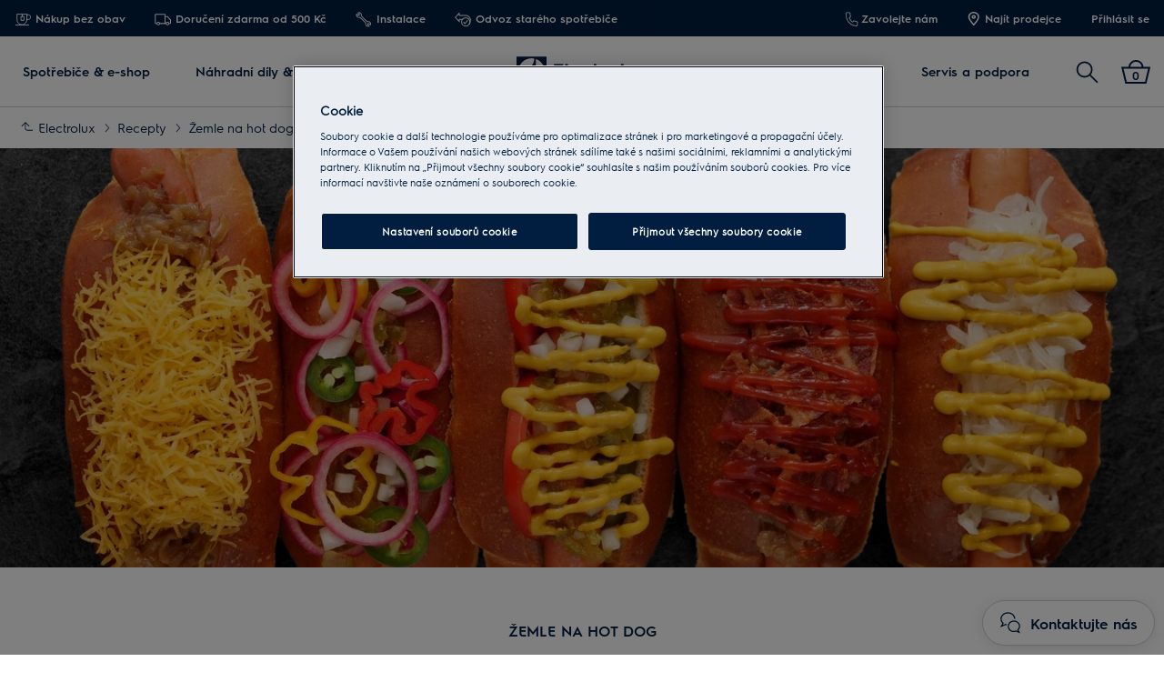

--- FILE ---
content_type: text/html; charset=utf-8
request_url: https://www.electrolux.cz/local/recipes/starters/zemle-na-hot-dog/
body_size: 95662
content:

<!DOCTYPE html>

<!--[if lte IE 8]><html class="lte-ie8 no-js relative-navigation" lang="cs-CZ" ><![endif]-->
<!--[if gt IE 8]><!-->
<html class="no-js relative-navigation " lang="cs-CZ"  data-time="ned&#x11B;le 18. ledna 2026 21:06:39">
<!--<![endif]-->
<head>
    <meta name="viewport" content="width=device-width, initial-scale=1.0">
    <script>
        if (navigator.userAgent.indexOf('Safari') != -1 && navigator.userAgent.indexOf('Chrome') == -1) {
            (function () {
                window.onpageshow = function (event) {
                    if (event.persisted) {
                        window.location.reload();
                    }
                };
            })();
        }
    </script>
    

                <link rel="preload" href="/ui/fonts/electrolux-sans-with-cyrillic/ElectroluxSans-Semibold.woff2" as="Font" type=font/woff2 crossorigin />

    <link rel="preconnect" href="//cdn.cookielaw.org">
<link rel="preconnect" href="//apps.mypurecloud.de">
<link rel="preconnect" href="//www.googletagmanager.com">

<link rel="dns-prefetch" href="//cdn.cookielaw.org">
<link rel="dns-prefetch" href="//apps.mypurecloud.de">
<link rel="dns-prefetch" href="//www.googletagmanager.com">
<link rel="dns-prefetch" href="//www.google-analytics.com">
<link rel="dns-prefetch" href="//dl.episerver.net">




<script src="https://cdn.cookielaw.org/scripttemplates/otSDKStub.js" data-document-language="true" data-domain-script="e41cb2d0-c8dc-4e3e-809a-a26614b73994"></script>

<script>
    function removeLogosInOneTrustDialog() {
        var enableAkamaiRouting = false;
        if (enableAkamaiRouting) {
            document.querySelector('.ot-pc-header .ot-pc-logo').removeAttribute('style');
            document.querySelector(".ot-pc-header").style.display = "none";
            document.querySelector("#ot-pc-content").style.top = "0px";

            document.querySelector(".ot-pc-footer-logo a").removeAttribute('style');
            document.querySelector(".ot-pc-footer-logo").style.display = "none";
        }
    }
</script>
    <script>
        function OptanonWrapper() {
            document.getElementById('onetrust-consent-sdk').setAttribute('data-nosnippet', '');
            removeLogosInOneTrustDialog();
        }
    </script>

<script type="text/javascript">
    const pollForElements = async (selector, interval = 200, maxAttempts = 10) => {
        return new Promise(resolve => {
            let attempts = 0;
            const poll = setInterval(() => {
                const elements = document.querySelectorAll(selector);

                if (elements.length > 0) {
                    clearInterval(poll);
                    resolve(elements); // Elements found, resolve the promise
                }

                attempts++;
                if (attempts >= maxAttempts) {
                    clearInterval(poll);
                    resolve([]); // Return an empty array when no elements found
                }
            }, interval);
        });
    };

    const readCookie = (name, cookie) => {
        if (!cookie) return '';
        const nameEQ = name + '=';
        const cookieArray = cookie.split(';');
        for (let i = 0; i < cookieArray.length; i++) {
            let item = cookieArray[i];
            if (!item) return '';
            while (item.charAt(0) === ' ') item = item.substring(1, item.length);
            if (item.indexOf(nameEQ) === 0) return item.substring(nameEQ.length, item.length);
        }
        return '';
    };
    
    const waitForCookie = async (name, maxWait = 5000) => {
        return new Promise(resolve => {
            const startTime = Date.now();
            const interval = setInterval(() => {
                const cookieValue = readCookie(name, document.cookie);
                if (!!cookieValue) {
                    clearInterval(interval);
                    resolve(cookieValue); // Cookie found, resolve the promise
                } else if (Date.now() - startTime > maxWait) {
                    clearInterval(interval);
                    resolve(null); // Return null when Cookie not found
                }
            }, 100);
        });
    };

    const updateOneTrustCookiePreference = async (body = null) => {
        try {
            const data = {
                method: 'POST',
                headers: { 'Content-Type': 'application/json' },
            };
            if (!!body) data.body = body;
            await fetch('/api/OneTrustCookiePreference/', data);
        } catch (err) {
            console.error('Error encountered while updating OneTrust Cookie Preferences:', err);
        }
    };

    const getOneTrustPreferences = async () => {
        const checkboxes = await pollForElements('.category-switch-handler'); // Poll for one trust checkboxes

        if (!checkboxes || checkboxes.length === 0) {
            console.error('Error encountered while getting one trust preferences from checkboxes');
            return null;
        }

        const oneTrustPreferenceData = {};
        checkboxes.forEach(checkbox => {
            const id = checkbox.id;
            const checked = checkbox.checked;

            oneTrustPreferenceData[id.substring(id.length - 5)] = checked === true ? 1 : 0;
        });
        return oneTrustPreferenceData;
    };

    const onOneTrustSubmitButtonClicked = async () => {
        const oneTrustPreferenceData = await getOneTrustPreferences();
        if (!oneTrustPreferenceData) return;

        const oneTrustPreferenceJson = JSON.stringify(oneTrustPreferenceData);
        // update One Trust preference immediately because user might close the browser before the _dyid cookie is available
        await updateOneTrustCookiePreference(oneTrustPreferenceJson);

        // Wait for 5 seconds or until the '_dyid' cookie is available
        const dyIdCookie = await waitForCookie('_dyid', 5000);
        if (!dyIdCookie) {
            return;
        }

        // update One Trust preference with _dyId cookie in order to set _dyIdServer
        await updateOneTrustCookiePreference(oneTrustPreferenceJson);
    };

    const handleOneTrustPreferenceUpdated = async () => {
        // get all submit buttons on one trust modal
        const buttons = await pollForElements(
            'button.save-preference-btn-handler, button#accept-recommended-btn-handler, button.ot-pc-refuse-all-handler, button#onetrust-accept-btn-handler',
            500,
            20
        );

        if (!buttons || buttons.length === 0) return;

        buttons.forEach(btn => {
            btn.addEventListener('click', onOneTrustSubmitButtonClicked, false);
        });
    };
    
    handleOneTrustPreferenceUpdated();
</script>
    <meta http-equiv="X-UA-Compatible" content="IE=edge,chrome=1">
    <meta charset="utf-8">
    


<title>&#x17D;emle na hot dog | Electrolux</title>
    <meta name="description" content="&#x17D;emle na hot dog" />
    <meta name="ROBOTS" content="INDEX, FOLLOW">
    <meta name="og:site_name" content="Electrolux &#x10C;esk&#xE1; Republika">
    <meta name="og:title" content="&#x17D;emle na hot dog">
    <meta name="og:description" content="&#x17D;emle na hot dog">
    <meta name="og:type" content="article">
    <meta name="og:image" content="/siteassets/regional-assets/emea/czech-republicslovakia/local-hub/recipes/b.-starters/13.-emle-na-hot-dog/hotdog_cover_2880x1440.jpg?preset=1600">

    <link href="https://www.electrolux.cz/local/recipes/starters/zemle-na-hot-dog/" rel="canonical" />

    <script type="application/ld+json">
        {
"@context": "http://schema.org",
"@graph":
[
{
"@type": "WebSite",
"url": "https://www.electrolux.cz/",
"potentialAction": {
"@type": "SearchAction",
"target": {
"@type": "EntryPoint",
"urlTemplate": "https://www.electrolux.cz/search/?q={search_term_string}"
},
"query-input": "required name=search_term_string"
}
},
{
"@type": "Organization",
"url": "https://www.electrolux.cz/",
"logo": "https://www.electrolux.cz/Content/Logos/electrolux-logo-light.svg"
}
]
}
    </script>






    

    <script>
        /// Remove 'no-js' class from html
        document.documentElement.className = document.documentElement.className.replace(/\bno-js\b/g, 'js');
    </script>

    <style class="root-fonts js-lazyload-css">@font-face {font-family: Light; font-weight: 200;font-style: normal;font-display: fallback;src: url('/ui/fonts/electrolux-sans-with-cyrillic/ElectroluxSans-Light.woff2') format('woff2'),url('/ui/fonts/electrolux-sans-with-cyrillic/ElectroluxSans-Light.woff') format('woff');}@font-face {font-family: Regular; font-weight: 400;font-style: normal;font-display: fallback;src: url('/ui/fonts/electrolux-sans-with-cyrillic/ElectroluxSans-Regular.woff2') format('woff2'),url('/ui/fonts/electrolux-sans-with-cyrillic/ElectroluxSans-Regular.woff') format('woff');}@font-face {font-family: Semibold; font-weight: 500;font-style: normal;font-display: fallback;src: url('/ui/fonts/electrolux-sans-with-cyrillic/ElectroluxSans-Semibold.woff2') format('woff2'),url('/ui/fonts/electrolux-sans-with-cyrillic/ElectroluxSans-Semibold.woff') format('woff');}</style>



    <link type="image/x-icon" href="/siteassets/common-assets/12.-framework/favicon.png" rel="icon">
    <link type="image/x-icon" href="/siteassets/common-assets/12.-framework/favicon.png" rel="shortcut icon">

    <style>@charset "UTF-8";.cf:after{content:"";display:table;clear:both}

/*! normalize.css v2.1.3 | MIT License | git.io/normalize */article,aside,details,figcaption,figure,footer,header,hgroup,main,nav,section,summary{display:block}audio,canvas,video{display:inline-block}audio:not([controls]){display:none;height:0}[hidden],template{display:none}html{font-family:sans-serif;-ms-text-size-adjust:100%;-webkit-text-size-adjust:100%}a{background:transparent}a:focus{outline:thin dotted}a:active,a:hover{outline:0}h1{font-size:2em;margin:.67em 0}abbr[title]{border-bottom:1px dotted}dfn{font-style:italic}hr{box-sizing:content-box;height:0}mark{background:#ff0;color:#000}code,kbd,pre,samp{font-family:monospace,serif;font-size:1em}pre{white-space:pre-wrap}q{quotes:"“" "”" "‘" "’"}small{font-size:80%}sub,sup{font-size:75%;line-height:0;position:relative;vertical-align:baseline}sup{top:-.5em}sub{bottom:-.25em}img{border:0}svg:not(:root){overflow:hidden}fieldset{border:1px solid silver;margin:0 2px;padding:.35em .625em .75em}legend{border:0;padding:0}button,input,select,textarea{font-family:inherit;font-size:100%;margin:0}button,input{line-height:normal}button,select{text-transform:none}button,html input[type=button],input[type=reset],input[type=submit]{-webkit-appearance:button;cursor:pointer}button[disabled],html input[disabled]{cursor:default}input[type=checkbox],input[type=radio]{-ms-box-sizing:border-box;-o-box-sizing:border-box;box-sizing:border-box;padding:0}input[type=search]{-webkit-appearance:textfield}input[type=search]::-webkit-search-cancel-button,input[type=search]::-webkit-search-decoration{-webkit-appearance:none}button::-moz-focus-inner,input::-moz-focus-inner{border:0;padding:0}textarea{overflow:auto;vertical-align:top}table{border-collapse:collapse;border-spacing:0}html:after{content:"js-breakpoints-getComputedStyleTest";display:none}@media only screen and (max-width:767px){body:after{content:"palm";display:none}body .js-breakpoints-palm{position:absolute}}@media only screen and (min-width:540px){body:after{content:"big-palm";display:none}body .js-breakpoints-big-palm{position:absolute}}@media only screen and (min-width:768px){body:after{content:"lap-and-up";display:none}body .js-breakpoints-lap-and-up{position:absolute}}@media only screen and (min-width:1024px){body:after{content:"not-portable";display:none}body .js-breakpoints-not-portable{position:absolute}}body{color:#011e41;background:#fff;position:relative;overflow-x:hidden}@media only screen and (min-width:1024px){body{overflow-x:visible}}:after,:before{box-sizing:border-box}.alpha,h1{margin:0 0 15px}@media only screen and (min-width:768px){.alpha,h1{margin:0 0 30px}}.beta,h2{margin:0 0 12px}@media only screen and (min-width:768px){.beta,h2{margin:0 0 20px}}.gamma,h3{margin:0 0 15px}@media only screen and (min-width:768px){.gamma,h3{margin:0 0 20px}}.delta,.epsilon,h4,h5{margin:0 0 15px}h6{margin:0 0 10px}ol,p,ul{margin:0 0 15px}a{text-decoration:none;color:#011e41}a:hover{text-decoration:underline}h1 a,h2 a,h3 a,h4 a,h5 a{color:#011e41}[role=button]:hover,[type=button]:hover,[type=submit]:hover,a:hover,button:hover{cursor:pointer}address{font-style:normal}abbr,img{border:none}img{outline:none;max-width:100%;width:auto;height:auto}fieldset{border:1px solid #cbcfd2}fieldset legend{margin-left:-4px;padding:0 4px}figure{margin:0;padding:0}figure img{display:block;width:100%;height:auto}figcaption{padding-top:10px}button,input[type=button],input[type=submit]{border:none}[role=button]:hover,[type=button]:hover,[type=checkbox]:hover,[type=radio]:hover,[type=submit]:hover,a:hover,button:hover,select:hover{cursor:pointer}table{max-width:100%;width:100%;margin-top:1.5em;margin-bottom:1.5em}.header--fixed{height:23px}.header--fixed__item{position:absolute}.zebra tr:nth-child(odd){background:#fff}dl{font-size:15px;font-size:.9375rem;margin-top:1.5em;margin-bottom:1.5em}dt{font-weight:500}dd{margin-bottom:20px;margin-left:0}td,th{padding:.5em 1em;text-align:left}blockquote{quotes:none;text-indent:0;margin:27px 0 27px 100px;position:relative}blockquote em,blockquote small{font-size:18px;font-size:1.125rem;display:block;margin-top:.5em;font-weight:500;font-style:normal}blockquote p{font-size:24px;font-size:1.5rem;font-weight:400;line-height:1.5}hr{margin:0 0 30px;border:none;border-top:1px solid #cbcfd2}pre{font-family:inherit;font-size:inherit;white-space:pre-line}.hidden{display:none}iframe{width:100%}.content-area a{display:-ms-flexbox;display:flex;-ms-flex-align:center;align-items:center;margin-bottom:10px}.content-area a .SvgIcon{margin-right:7px}.content-area .backlink{text-transform:uppercase}input[type=submit]{color:#fff;background:#011e41;border-color:#011e41}input[type=submit]:active,input[type=submit]:focus,input[type=submit]:hover{color:#fff;background:#1e3359;border-color:#1e3359}.center-block p .Link a,.center-block p a,.content-area .Link a,.content-area a{color:#011e41;line-height:1.5;font-family:Semibold,Noto Sans,Arial,sans-serif;font-weight:500;text-decoration:underline;font-size:16px;font-size:1rem;display:inline}.center-block p .Link a:hover,.center-block p a:hover,.content-area .Link a:hover,.content-area a:hover{opacity:.7}.center-block p .Link a:active,.center-block p .Link a:focus,.center-block p .Link a:hover,.center-block p a:active,.center-block p a:focus,.center-block p a:hover,.content-area .Link a:active,.content-area .Link a:focus,.content-area .Link a:hover,.content-area a:active,.content-area a:focus,.content-area a:hover{color:#011e41}.content-area a{color:#011e41;text-decoration:none}@media only screen and (min-width:768px){.content-area a{font-size:18px;font-size:1.125rem}}.secondary-palette--mahogany .secondary-palette-enabled .center-block p a,.secondary-palette--mahogany .secondary-palette-enabled .content-area a{text-decoration:none;color:#7e6464}.secondary-palette--mahogany .secondary-palette-enabled .center-block p a:hover,.secondary-palette--mahogany .secondary-palette-enabled .content-area a:hover{color:#7e6464;text-decoration:none;transition:color .4s ease}.secondary-palette--moss .secondary-palette-enabled .center-block p a,.secondary-palette--moss .secondary-palette-enabled .content-area a{text-decoration:none;color:#6c7b67}.secondary-palette--moss .secondary-palette-enabled .center-block p a:hover,.secondary-palette--moss .secondary-palette-enabled .content-area a:hover{color:#6c7b67;text-decoration:none;transition:color .4s ease}.secondary-palette--silk .secondary-palette-enabled .center-block p a,.secondary-palette--silk .secondary-palette-enabled .content-area a{text-decoration:none;color:#797487}.secondary-palette--silk .secondary-palette-enabled .center-block p a:hover,.secondary-palette--silk .secondary-palette-enabled .content-area a:hover{color:#797487;text-decoration:none;transition:color .4s ease}.secondary-palette--umber .secondary-palette-enabled .center-block p a,.secondary-palette--umber .secondary-palette-enabled .content-area a{text-decoration:none;color:#957359}.secondary-palette--umber .secondary-palette-enabled .center-block p a:hover,.secondary-palette--umber .secondary-palette-enabled .content-area a:hover{color:#957359;text-decoration:none;transition:color .4s ease}.cta{display:inline-block;padding:12px 25px;background:#011e41;color:#fff;font-size:16px;line-height:1;font-weight:400;border-radius:2px;transition:background-color .4s}.cta:active,.cta:focus,.cta:hover{background-color:#011e41;text-decoration:none;outline:0}@media only screen and (max-width:767px){.cta{font-size:16px;font-size:1rem}}.button-square{box-sizing:border-box;position:relative;padding:29px 30px;color:#011e41;line-height:1;background-color:#fff;border:1px solid #cbcfd2}@media only screen and (max-width:767px){.button-square{background-color:#011e41;color:#011e41;padding:20px}}.button-square.color-pri,.button-square.is-active,.button-square.small-color-pri,.button-square:active,.button-square:focus,.button-square:hover{background-color:#011e41;color:#fff}@media only screen and (min-width:768px){.button-square.color-pri,.button-square.is-active,.button-square.small-color-pri,.button-square:active,.button-square:focus,.button-square:hover{background-color:#011e41;color:#fff;border-color:#011e41}}.button-square span{visibility:hidden;position:absolute}.btn{position:relative;display:inline-block;padding:13px 26px;font-size:16px;line-height:1;font-weight:400;margin-bottom:10px;transition:all .2s;border-radius:3px;text-align:center}.btn:active,.btn:focus,.btn:hover{text-decoration:none;outline:0}@media only screen and (max-width:767px){.btn{font-size:16px;font-size:1rem}}.btn.disabled,.btn.disabled:active,.btn.disabled:focus,.btn.disabled:hover,.btn:disabled,.btn:disabled:active,.btn:disabled:focus,.btn:disabled:hover{cursor:default}.btn.btn-round{border-radius:50%;border:4px solid #011e41;padding:5px}.btn.btn-round,.btn.btn-round:active,.btn.btn-round:focus,.btn.btn-round:hover{background-color:#fff}.btn.btn-default{border:2px solid #011e41;color:#011e41;background:none}.btn.btn-default:active,.btn.btn-default:focus,.btn.btn-default:hover{background-color:#011e41;color:#fff}.btn.btn-default.disabled,.btn.btn-default.disabled:active,.btn.btn-default.disabled:focus,.btn.btn-default.disabled:hover,.btn.btn-default:disabled,.btn.btn-default:disabled:active,.btn.btn-default:disabled:focus,.btn.btn-default:disabled:hover{background:#eaeef2;color:#adb9c3;border-color:#eaeef2}.btn.btn-primary{background-color:#011e41;border:2px solid #011e41;color:#fff}.btn.btn-primary:active,.btn.btn-primary:focus,.btn.btn-primary:hover{background-color:#1e3359;border-color:#1e3359;color:#fff}.btn.btn-primary.disabled,.btn.btn-primary.disabled:active,.btn.btn-primary.disabled:focus,.btn.btn-primary.disabled:hover,.btn.btn-primary:disabled,.btn.btn-primary:disabled:active,.btn.btn-primary:disabled:focus,.btn.btn-primary:disabled:hover{background-color:#eaeef2;color:#adb9c3;border-color:#eaeef2}[data-binding=CollapseTrigger] .SvgIcon{display:none}[data-binding=CollapseTrigger].is-active .SvgIcon{display:inline-block}.btn{font-family:Semibold,Noto Sans,Arial,sans-serif;font-weight:500;line-height:1.5;padding:9px 26px}.btn.btn-default:hover{border-color:#1e3359;background-color:#1e3359}.btn.btn-default,.btn.btn-primary{text-decoration:none;text-transform:none}.btn.btn-primary--inverse{color:#011e41;background:#fff;border-color:#fff}.btn.btn-primary--inverse:active,.btn.btn-primary--inverse:focus,.btn.btn-primary--inverse:hover{color:#011e41;background:#dfe7ea;border-color:#dfe7ea}.btn.btn-hot{color:#fff;background:#c92c25;border:2px solid #c92c25}.btn.btn-hot:active,.btn.btn-hot:focus,.btn.btn-hot:hover{color:#fff;background:#b32820;border-color:#b32820}.btn.disabled,.btn:disabled{background:#eaeef2;border-color:#eaeef2;color:#adb9c3}.btn-block{display:block;width:100%;box-sizing:border-box}.btn-unstyled{margin:0;background-color:transparent;text-align:center}.btn-unstyled,.btn-unstyled:hover{border-color:transparent}.btn.btn--small{padding:6px 13px;font-size:13px}.btn.btn--borderThin{border-width:1px}a.btn-unstyled,button.btn-unstyled,div.btn-unstyled,input.btn-unstyled{color:#000}.form-field label.btn{margin-bottom:0}.btn--loader{position:relative}.btn--loader .btn-loader{display:none;position:absolute;top:50%;left:50%;transform:translate(-50%,-50%);width:26px;height:26px;margin:0;border-color:transparent}.btn--loader .btn-loader.loader:after{border-top-color:#fff}.hero.full-width .body,.hero.hero-quote,.hero.image-left,.hero.image-right,.hero.standard{max-width:1160px;margin:0 auto}.btn.btn-upload input[type=file],.visually-hidden{border:0;clip:rect(0 0 0 0);height:1px;margin:-1px;overflow:hidden;padding:0;position:absolute;width:1px}.hidden-text{opacity:0;visibility:hidden;position:absolute}.not{position:absolute;right:-5px;top:-5px}span.is-selected{color:#011e41}.cta-holder{margin-top:22px}.center-block{margin:0 auto;max-width:1160px;padding-left:20px;padding-right:20px}.center-block:after{content:"";display:table;clear:both}.center-block.half{margin-bottom:0}.center-block.half:last-of-type{margin-bottom:50px}@media only screen and (min-width:768px){.center-block.half:last-of-type{margin-bottom:80px}}.center-block.center-block-full-width{max-width:100%;width:100%;padding:0;margin:0 0 50px}@media only screen and (min-width:768px){.center-block.center-block-full-width{margin-bottom:80px}}.center-block.center-block--top-margin{margin-top:60px}.center-block.center-block--no-bottom-margin{margin-bottom:0}.center-block-small{margin:0 auto;max-width:760px;padding:0 20px}.container{max-width:760px}.block{padding-top:50px;padding-bottom:50px}@media only screen and (min-width:768px){.block{padding-top:80px;padding-bottom:80px}}.block-padding-bottom{padding-bottom:50px}@media only screen and (min-width:768px){.block-padding-bottom{padding-bottom:80px}}.block-header{margin-bottom:33px}@media only screen and (min-width:768px){.block-header{margin-bottom:52.8px}}.block-cta{margin-top:33px}@media only screen and (min-width:768px){.block-cta{margin-top:52.8px}}.block-cta .SvgIcon{height:16px;margin-left:10px;width:16px}.block-footer{margin-top:26px;font-size:14px;font-size:.875rem;line-height:1.3}.block-footer a{color:#011e41}.info{padding-left:23px;overflow:visible;position:relative;box-sizing:border-box;display:block;line-height:1.25}.info .SvgIcon{height:16px;left:0;position:absolute;top:4px;width:16px}.info.big-size{line-height:1.2;font-family:Semibold,Noto Sans,Arial,sans-serif;font-weight:500;font-size:16px;font-size:1rem}@media only screen and (min-width:540px){.info.big-size{font-size:16px;font-size:1rem}}@media only screen and (min-width:768px){.info.big-size{font-size:16px;font-size:1rem}}.only-large{display:inline-block!important}.link-style{background-color:transparent;color:#011e41}.link-style:active,.link-style:focus,.link-style:hover{text-decoration:underline;outline:none}.link-seeall{font-size:26px;font-size:1.625rem;position:relative;color:#011e41;white-space:nowrap;top:-2px}@media only screen and (min-width:768px){.link-seeall{font-size:26px;font-size:1.625rem}}@media only screen and (max-width:800px){.link-seeall .name{visibility:hidden;display:none}}.link-seeall:active,.link-seeall:focus,.link-seeall:hover{color:#011e41;text-decoration:none}.link-seeall.large{line-height:1.2;font-family:Semibold,Noto Sans,Arial,sans-serif;font-weight:500;font-size:22px;font-size:1.375rem}@media only screen and (min-width:540px){.link-seeall.large{font-size:26px;font-size:1.625rem}}@media only screen and (min-width:768px){.link-seeall.large{font-size:32px;font-size:2rem}}.dash{position:relative;top:2px}.inline-link a{display:inline-block}.info{color:#011e41;line-height:1.5;font-family:Semibold,Noto Sans,Arial,sans-serif;font-weight:500;text-decoration:underline;font-size:16px;font-size:1rem}.info:hover{opacity:.7}.info:active,.info:focus,.info:hover{color:#011e41}body{margin:0}main{position:relative}.is-ReasonsToBuy main{padding-top:0}.relative-navigation main{padding:0}.search main{padding-bottom:0}.left{float:left}.right{float:right}img.left{margin:0 1em 1em 0}img.right{margin:0 0 1em 1em}.center{text-align:center}.header{margin:0;padding:40px 20px}@media only screen and (min-width:1024px){.header{padding:80px 20px}}.header h1{font-family:Semibold,Noto Sans,Arial,sans-serif;font-weight:500;line-height:1;margin:0}@media only screen and (min-width:1024px){.header h1{line-height:inherit}}.header p{margin:0}.header-preamble{font-family:Regular,Noto Sans,Arial,sans-serif;font-weight:400}.inline-block{display:inline-block}.bg-alt,.bg-highlight{background-color:#011e41}.half>div{position:relative;border:1px solid #cbcfd2;border-right-width:0;margin:0}.half>div:last-of-type{border-width:1px}.half h2{font-size:20px;font-size:1.25rem}@media only screen and (min-width:540px){.half h2{font-size:22px;font-size:1.375rem}}@media only screen and (min-width:768px){.half h2{font-size:26px;font-size:1.625rem}}.half+.half{margin:-1px auto 50px}@media only screen and (min-width:768px){.half+.half{margin:-1px auto 80px}}@media only screen and (min-width:1024px){.half{display:-ms-flexbox;display:flex}}.half>div{border-width:1px}@media only screen and (min-width:1024px){.half>div{border-width:0;-ms-flex:1 1 0%;flex:1 1 0%}}.half>div:last-of-type{margin-top:-1px}@media only screen and (min-width:1024px){.half>div:last-of-type{margin-top:0}}.block-text{margin:0 0 15px}.text-center{text-align:center}.text-left{text-align:left}.text-right{text-align:right}.no-overflow{overflow:hidden}.no-float{float:none}.bg-alt,.bg-highlight{background-color:#eaeef2}.half h2{line-height:1.2;font-family:Semibold,Noto Sans,Arial,sans-serif;font-weight:500;font-size:24px;font-size:1.5rem}@media only screen and (min-width:540px){.half h2{font-size:30px;font-size:1.875rem}}@media only screen and (min-width:768px){.half h2{font-size:40px;font-size:2.5rem}}.site-footer{position:relative;z-index:5;background:#011e41;color:#fff}.site-footer p{margin:0 0 10px}.site-footer .indent{padding-left:20px}.site-footer .Breadcrumb{width:100%}.site-footer .KmtSearchResultsPage-breadcrumb{padding:0;white-space:normal;font-size:16px;font-size:1rem}.site-footer .KmtSearchResultsPage-breadcrumbSeparator{color:#fff}.site-footer .KmtSearchResultsPage-breadcrumbSeparator .SvgIcon{width:8px;height:12px}.site-footer a{color:#fff}.site-footer .site-footer-column-heading{font-size:16px;font-size:1rem;color:#fff;margin-bottom:20px;padding:0}@media only screen and (min-width:540px){.site-footer .site-footer-column-heading{font-size:16px;font-size:1rem}}@media only screen and (min-width:768px){.site-footer .site-footer-column-heading{font-size:16px;font-size:1rem;margin-bottom:15px}}.site-footer-logos{display:-ms-flexbox;display:flex;-ms-flex-wrap:wrap;flex-wrap:wrap;-ms-flex-align:center;align-items:center;margin:-10px;padding:0;list-style:none}@media only screen and (min-width:768px){.site-footer-logos{margin:-20px}}.site-footer-logos li{margin:10px;padding:0;list-style:none}@media only screen and (min-width:768px){.site-footer-logos li{margin:20px}}.site-footer-logos img{display:block;width:auto;height:100%}.site-footer-secondary{background:#011e41;padding:20px 0;border-top:1px solid #011e41}@media only screen and (min-width:768px){.site-footer-secondary{padding:40px 0 30px}}.site-footer-secondary .site-footer-disclaimer{font-size:14px;font-size:.875rem;color:#596b86;line-height:1.3}@media only screen and (min-width:768px){.site-footer-secondary .site-footer-disclaimer{padding-right:20px}}.site-footer-secondary .site-footer-disclaimer p>a,.site-footer-secondary .site-footer-disclaimer p>h1,.site-footer-secondary .site-footer-disclaimer p>h2,.site-footer-secondary .site-footer-disclaimer p>h3,.site-footer-secondary .site-footer-disclaimer p>h4,.site-footer-secondary .site-footer-disclaimer p>h5,.site-footer-secondary .site-footer-disclaimer p>h6{color:#596b86}.site-footer-secondary .site-footer-disclaimer p>a{text-decoration:underline;line-height:1}.site-footer-secondary .site-footer-disclaimer p>a:hover{color:#fff}.site-footer-secondary .site-footer-secondary-row{display:block}@media only screen and (min-width:768px){.site-footer-secondary .site-footer-secondary-row{display:-ms-flexbox;display:flex;-ms-flex-wrap:nowrap;flex-wrap:nowrap;-ms-flex-pack:justify;justify-content:space-between}}.site-footer-secondary .site-footer-secondary-row .site-footer-captcha{padding:10px 0}@media only screen and (min-width:768px){.site-footer-secondary .site-footer-secondary-row .site-footer-captcha{padding:0;margin-left:auto}}.site-footer-secondary .site-footer-secondary-list{margin:0 -8px;padding:10px 0;list-style:none;overflow:hidden}@media only screen and (min-width:768px){.site-footer-secondary .site-footer-secondary-list{margin:0}}.site-footer-secondary .site-footer-secondary-list li{float:left;margin:8px}@media only screen and (min-width:768px){.site-footer-secondary .site-footer-secondary-list li{margin:0 40px 0 0}}.site-footer-secondary .site-footer-secondary-list a{font-size:16px;font-size:1rem;display:inline-block;text-decoration:underline;color:#fff;font-family:Semibold,Noto Sans,Arial,sans-serif;font-weight:500}.site-footer-wrapper{font-size:16px;font-size:1rem;border-top:0}.site-footer-wrapper.light{background:#efefef;color:#011e41;padding-bottom:50px}.site-footer-wrapper.light .site-footer-column-heading{line-height:1.2;font-family:Semibold,Noto Sans,Arial,sans-serif;font-weight:500;font-size:16px;font-size:1rem;color:#011e41}@media only screen and (min-width:540px){.site-footer-wrapper.light .site-footer-column-heading{font-size:16px;font-size:1rem}}@media only screen and (min-width:768px){.site-footer-wrapper.light .site-footer-column-heading{font-size:16px;font-size:1rem}}.site-footer-wrapper.light a{color:#011e41}.site-footer-row--border{border-bottom:1px solid #011e41}.site-footer-content{display:-ms-flexbox;display:flex;-ms-flex-flow:row wrap;flex-flow:row wrap;position:relative;overflow:hidden;margin:0 -20px;padding:30px 0 25px}@media only screen and (min-width:768px){.site-footer-content{padding:30px 0}}.site-footer-content .navigate-to-top{display:none;position:absolute;top:0;width:46px;height:46px;border-radius:50%;background:#596b86;border:0;transition:transform .4s;right:15px}@media only screen and (min-width:1024px){.site-footer-content .navigate-to-top{display:block}}.site-footer-content .navigate-to-top:active,.site-footer-content .navigate-to-top:focus,.site-footer-content .navigate-to-top:hover{background-color:#596b86;text-decoration:none;outline:0;transform:scale(.9)}.site-footer-content .navigate-to-top .SvgIcon{color:#fff;height:20px;left:50%;margin-left:-10px;position:absolute;top:11px;width:20px}.site-footer-content .navigate-to-top>span{position:absolute;width:1px;height:1px;border:0;margin:-1px;padding:0;overflow:hidden;clip:rect(0,0,0,0);color:#fff}.site-footer-item{font-size:16px;font-size:1rem;position:relative;display:block;box-sizing:border-box;width:auto;padding:0 20px;width:100%;height:auto!important}@media only screen and (min-width:768px){.site-footer-item{display:-ms-flexbox;display:flex;-ms-flex-align:center;align-items:center;padding-right:80px;float:left}}.site-footer-column{font-size:16px;font-size:1rem;box-sizing:border-box;width:auto;margin:0 0 50px;padding:0 15px;height:auto!important;-ms-flex-preferred-size:100%;flex-basis:100%;word-break:break-word}@media only screen and (min-width:768px){.site-footer-column{font-size:16px;font-size:1rem;flex-basis:33%;-ms-flex-preferred-size:calc(33% - 30px)}}@media only screen and (min-width:1024px){.site-footer-column{flex-basis:25%;-ms-flex-preferred-size:calc(25% - 30px)}}@media only screen and (min-width:1440px){.site-footer-column{flex-basis:20%;-ms-flex-preferred-size:calc(20% - 30px)}}.site-footer-column ul{list-style:none;margin:0;padding:0;text-align:left}.site-footer-column li{margin:0 0 10px}@media only screen and (max-width:767px){.site-footer-column li{margin-bottom:5px}}.site-footer-logo{margin:0 30px 10px 0;width:auto}@media only screen and (min-width:768px){.site-footer-logo{margin-bottom:0}}.site-footer .site-footer-column-heading{line-height:1.2;font-family:Semibold,Noto Sans,Arial,sans-serif;font-weight:500;font-size:18px;font-size:1.125rem}@media only screen and (min-width:540px){.site-footer .site-footer-column-heading{font-size:18px;font-size:1.125rem}}@media only screen and (min-width:768px){.site-footer .site-footer-column-heading{font-size:20px;font-size:1.25rem}}.site-footer .site-footer-secondary .site-footer-secondary-list a,.site-footer a:hover{-webkit-text-decoration-color:#fff;text-decoration-color:#fff}.hero{position:relative;overflow:hidden;margin-bottom:10px}@media only screen and (min-width:768px){.hero{margin-bottom:20px}}.hero .alpha,.hero .beta,.hero .delta,.hero .epsilon,.hero .gamma,.hero h1,.hero h2,.hero h3,.hero h4,.hero h5,.hero h6{font-family:Regular,Noto Sans,Arial,sans-serif;font-weight:400}@media only screen and (min-width:768px){.hero.image-left .img{float:left}}@media only screen and (min-width:768px){.hero.image-right .img{float:right;margin-right:0}}.hero.hero-primary{color:#dfe7ea}.SupportCategoryPage .hero.hero-primary{margin-bottom:0;padding-bottom:0}@media only screen and (max-width:767px){.hero.hero-primary{padding-bottom:20px}}.hero.hero-primary .alpha,.hero.hero-primary .beta,.hero.hero-primary .delta,.hero.hero-primary .epsilon,.hero.hero-primary .gamma,.hero.hero-primary h1,.hero.hero-primary h2,.hero.hero-primary h3,.hero.hero-primary h4,.hero.hero-primary h5,.hero.hero-primary h6{font-family:Semibold,Noto Sans,Arial,sans-serif;font-weight:500}@media only screen and (max-width:767px){.hero.hero-primary.image-left .img img,.hero.hero-primary.image-right .img img{width:100%}}.hero.hero-primary.standard .body .content-area{padding:0 0 15px}.hero.image-left,.hero.image-right{margin:0 auto 80px}@media only screen and (max-width:767px){.hero.image-left,.hero.image-right{margin-bottom:20px}}.hero.image-left .img,.hero.image-right .img{width:100%;display:block;text-align:center;height:auto}@media only screen and (min-width:768px){.hero.image-left .img,.hero.image-right .img{width:50%;display:inline-block;vertical-align:top;height:100%;overflow:hidden;text-align:left}}.hero.image-left .img img,.hero.image-right .img img{max-width:100%;width:100%}@media only screen and (min-width:768px){.hero.image-left .img img,.hero.image-right .img img{vertical-align:top}}.hero.image-left .body,.hero.image-right .body{width:100%;display:block}@media only screen and (min-width:768px){.hero.image-left .body,.hero.image-right .body{display:inline-block;width:50%}}.hero.image-left .content-area,.hero.image-right .content-area{margin:20px 0 0;padding:0 20px}@media only screen and (min-width:768px){.hero.image-left .content-area,.hero.image-right .content-area{padding:20px 50px 50px}}.hero.hero-quote{background:#f7f6f6;padding:0 20px;margin-bottom:80px}@media only screen and (min-width:768px){.hero.hero-quote{padding:0}}.hero.hero-quote .img{width:100%;margin:0}.hero.hero-quote .img img{width:100%}@media only screen and (min-width:768px){.hero.hero-quote .img{float:left;width:50%;margin:0}}.hero.hero-quote .body{width:100%}@media only screen and (min-width:768px){.hero.hero-quote .body{float:left;width:50%;padding:0}}.hero.hero-quote .content-area{width:100%;padding:20px;box-sizing:border-box;margin:0}@media only screen and (min-width:768px){.hero.hero-quote .content-area{padding:30px 45px;margin:0}}@media only screen and (min-width:1024px){.hero.hero-quote .content-area{padding:60px 70px;margin:0}}.hero.hero-quote blockquote{width:100%;font-size:1.33333rem;line-height:1.5;display:inherit}@media only screen and (min-width:1024px){.hero.hero-quote blockquote{font-size:26px}}.hero.full-width.full-width-right .content-area{float:right}.hero.full-width.full-width-center .body .content-area{float:none}@media only screen and (min-width:768px){.hero.full-width.full-width-center .body .content-area{margin:135px auto}}.hero.full-width.full-width-no-text .img{position:static}.hero.full-width .alpha,.hero.full-width .beta,.hero.full-width .delta,.hero.full-width .epsilon,.hero.full-width .gamma,.hero.full-width h1,.hero.full-width h2,.hero.full-width h3,.hero.full-width h4,.hero.full-width h5,.hero.full-width h6{font-family:Semibold,Noto Sans,Arial,sans-serif;font-weight:500}@media only screen and (max-width:767px){.hero.full-width .alpha,.hero.full-width .beta,.hero.full-width .delta,.hero.full-width .epsilon,.hero.full-width .gamma,.hero.full-width h1,.hero.full-width h2,.hero.full-width h3,.hero.full-width h4,.hero.full-width h5,.hero.full-width h6{line-height:1.2;font-family:Semibold,Noto Sans,Arial,sans-serif;font-weight:500;font-size:20px;font-size:1.25rem}}@media only screen and (max-width:767px) and (min-width:540px){.hero.full-width .alpha,.hero.full-width .beta,.hero.full-width .delta,.hero.full-width .epsilon,.hero.full-width .gamma,.hero.full-width h1,.hero.full-width h2,.hero.full-width h3,.hero.full-width h4,.hero.full-width h5,.hero.full-width h6{font-size:22px;font-size:1.375rem}}@media only screen and (max-width:767px) and (min-width:768px){.hero.full-width .alpha,.hero.full-width .beta,.hero.full-width .delta,.hero.full-width .epsilon,.hero.full-width .gamma,.hero.full-width h1,.hero.full-width h2,.hero.full-width h3,.hero.full-width h4,.hero.full-width h5,.hero.full-width h6{font-size:26px;font-size:1.625rem}}.hero.full-width .img{position:absolute;right:0;left:0;bottom:0;top:0;max-width:none;background-repeat:no-repeat;background-position:50% 0;background-size:cover}@media only screen and (max-width:767px){.hero.full-width .img{position:relative;min-height:50vw;display:block;width:100%;float:none;text-align:center;overflow:hidden;background-position:50%}}.hero.full-width .img img{width:100%;object-fit:cover;height:100%}.hero.full-width .body{overflow:hidden;position:relative;z-index:2}@media only screen and (min-width:1440px){.hero.full-width .body{left:-20px}.SupportCategoryPage .hero.full-width .body{left:0}}@media only screen and (max-width:767px){.hero.full-width .body{position:relative;top:0;left:0;padding:0;margin:0;max-width:100%}}.hero.full-width .body .content-area{font-size:16px;font-size:1rem;position:relative;color:#dfe7ea;background-color:#011e41;left:0;text-align:left;top:0;padding:40px;max-width:450px;margin:80px 0 80px 20px}.hero.full-width .body .content-area h1{word-break:break-word}@media only screen and (max-width:767px){.hero.full-width .body .content-area{margin:0;padding:20px;max-width:100%}}.hero.full-width .body .content-area>a:not(.btn){display:block;margin-top:20px}.hero.full-width .body .content-area .btn{margin-top:40px;margin-bottom:0}@media only screen and (max-width:767px){.hero.full-width .body .content-area .btn{margin-top:20px}}.hero.full-width .body .content-area p:last-of-type:not(:only-of-type){margin-bottom:0}.hero.full-width .body .content-area button{margin:20px 0 0}.hero.full-width .body .content-area .benefits-icons{margin:40px 0 0}.hero.full-width .body .content-area .more-link{margin-bottom:0}@media only screen and (min-width:768px){.SupportCategoryPage .hero.full-width .body .content-area{margin-left:20px}}.hero.standard{margin:0 auto 80px;padding:0 20px}@media only screen and (max-width:767px){.hero.standard{margin-bottom:20px}}.hero.standard .img{margin-bottom:18px}.hero.standard .img img{width:100%}.hero.campaign-hero-block{margin:0 auto 80px}@media only screen and (max-width:767px){.hero.campaign-hero-block{margin-bottom:50px}}.hero .content-area>:last-child{margin-bottom:0}.hero .cp-cta{position:relative;margin:0 0 20px;padding:0}.hero .cp-cta a{display:block}.hero .cp-cta--back .SvgIcon{margin:0}.hero .cp-cta--back a{text-decoration:none}.category-page-top-block-area .hero{margin-bottom:0;min-height:26vw}.category-page-top-block-area .hero .cp-cta{display:none}@media only screen and (min-width:768px){.category-page-top-block-area .hero .cp-cta{display:block}}.category-page-top-block-area .hero .Hero-media{min-height:auto}@media only screen and (max-width:767px){.category-page-top-block-area .hero .player-fallback{position:static}}.category-page-top-block-area.series-selector .hero{min-height:auto}.hero .alpha,.hero .beta,.hero .delta,.hero .epsilon,.hero .gamma,.hero h1,.hero h2,.hero h3,.hero h4,.hero h5,.hero h6{font-family:Semibold,Noto Sans,Arial,sans-serif;font-weight:500}.hero .cp-cta .btn{padding-left:26px}.hero.full-width .body .content-area .title{color:#fff;margin-bottom:20px}.hero.full-width .body .content-area .btn{margin-top:10px}.hero.full-width .body .content-area .btn.btn-primary{color:#011e41;background:#fff;border-color:#fff}.hero.full-width .body .content-area .btn.btn-primary:active,.hero.full-width .body .content-area .btn.btn-primary:focus,.hero.full-width .body .content-area .btn.btn-primary:hover{color:#011e41;background:#dfe7ea;border-color:#dfe7ea}.hero.full-width .body .content-area a:not(.btn),.hero.full-width .body .content-area h1,.hero.full-width .body .content-area h2,.hero.full-width .body .content-area h3,.hero.full-width .body .content-area h4,.hero.full-width .body .content-area h5,.hero.full-width .body .content-area h6{color:#fff}.hero.full-width .body .content-area .SvgIcon circle{stroke:#fff}.hero.full-width .body .content-area .SvgIcon path{fill:#fff}.hero.full-width .body .content-area--transparent{background-color:transparent}.hero--cta-block{background-color:#000}.hero--cta-block .body .content-area .hero-header{line-height:1.2;font-family:Semibold,Noto Sans,Arial,sans-serif;font-weight:500;font-size:24px;font-size:1.5rem}@media only screen and (min-width:540px){.hero--cta-block .body .content-area .hero-header{font-size:30px;font-size:1.875rem}}@media only screen and (min-width:768px){.hero--cta-block .body .content-area .hero-header{font-size:40px;font-size:2.5rem}}@media only screen and (min-width:540px){.hero--cta-block .body .content-area .hero-header{margin-bottom:20px}}.hero--cta-block .body .content-area p{color:#fff}.hero.hero-quote{background:#eaeef2}
.cf:after{content:"";display:table;clear:both}.SvgIcon{display:inline-block;vertical-align:text-bottom;width:1.3em;height:1.3em;fill:currentColor}.SvgIcon--cta-chevron-left,.SvgIcon--cta-chevron-right{height:24px;width:24px}.SvgIcon--cta-chevron-left circle,.SvgIcon--cta-chevron-right circle{fill:none;stroke:#011e41;stroke-width:2px}.SvgIcon--cta-chevron-left path,.SvgIcon--cta-chevron-right path{fill:#011e41}.SvgIcon--calendar,.SvgIcon--chef-hat,.SvgIcon--fork-knife,.SvgIcon--marker-outline,.SvgIcon--speech-bubble-with-text{fill:none;stroke:currentColor}.SvgIcon--check-success circle{fill:none;stroke:#00965e}.SvgIcon--check-success path{fill:#00965e}.SvgIcon--warning-failure path{fill:#f04a3a}.SvgIcon--pencil{fill:none;stroke:currentColor;stroke-width:1.5}.SvgIcon .st0{fill:currentColor}.SvgIcon--icon-5-year-guarantee,.SvgIcon--icon-check-cog,.SvgIcon--icon-timer{fill:none;stroke:currentColor;stroke-width:1.5}.SvgIcon--icon-pnc-seach{fill:currentColor}.SvgIcon--icon-timer{stroke-linecap:round}.SvgIcon--icon-check-cog{fill:none;stroke:currentColor}.SvgIcon--icon-check-cog path:first-of-type{fill:currentColor}.SvgIcon--icon-5-year-guarantee circle{stroke-width:15px}.SvgIcon--icon-5-year-guarantee path,.SvgIcon--icon-5-year-guarantee text{fill:currentColor}[class*=animate]{animation-fill-mode:forwards;animation-duration:.3s;animation-timing-function:ease}@keyframes animate-in-horizontal{0%{opacity:0;transform:translateX(50px)}to{opacity:1;transform:translateX(0)}}.animateInHorizontal{opacity:0;transform:translateX(50px);animation-name:animate-in-horizontal}@keyframes animate-in-vertical{0%{opacity:0;transform:translateY(50px)}to{opacity:1;transform:translateY(0)}}.animateInVertical{opacity:0;transform:translateY(50px);animation-name:animate-in-vertical}@keyframes fade-in{0%{opacity:0}to{opacity:1}}.animateInFade{opacity:0;animation-name:fade-in}.fade-enter-active{transition:opacity .3s}.fade-leave-active{transition:opacity .15s}.fade-enter,.fade-leave-to{opacity:0}.slow-fade-enter-active,.slow-fade-leave-active{transition:opacity .5s}.slow-fade-enter,.slow-fade-leave-to{opacity:0}.slide-enter-active,.slide-leave-active{transition:max-height .5s;max-height:100vh;overflow:hidden}.slide-enter,.slide-leave-to{max-height:0;overflow:hidden}.slide-right-enter-active,.slide-right-leave-active{transition:transform .3s ease 0s;will-change:transform}.slide-right-enter,.slide-right-leave-to{transform:translate3d(100%,0,0)}.slide-right-enter-to{transform:translateZ(0)}.slide-left-enter-active,.slide-left-leave-active{transition:transform .3s ease 0s;will-change:transform}.slide-left-enter,.slide-left-leave-to{transform:translate3d(-100%,0,0)}.slide-left-enter-to{transform:translateZ(0)}.horizontal-slide-enter-active,.horizontal-slide-leave-active{transition:max-width .5s ease,opacity .5s ease;max-width:100%;overflow:hidden}.horizontal-slide-enter,.horizontal-slide-leave-to{opacity:0;max-width:0;overflow:hidden}.rotate-enter-active,.rotate-leave-active{transition:transform .1s}.rotate-enter{transform:rotate(45deg)}.rotate-leave-to{transform:rotate(0deg)}html:not(.no-js) [data-animation^=fade]{opacity:0;transition:opacity .4s,transform .8s}html:not(.no-js) [data-animation^=fade].elx-animate{opacity:1;transform:translateZ(0)}html:not(.no-js) [data-animation=fadeUp]{transform:translate3d(0,110px,0)}html:not(.no-js) [data-animation=fadeUpSmall]{transform:translate3d(0,55px,0)}.plp .btn{font-family:Semibold,Noto Sans,Arial,sans-serif;font-weight:500;font-size:16px;font-size:1rem;background-color:#011e41;border:2px solid transparent;padding:10px 20px;color:#fff;border-radius:2px;box-sizing:border-box;text-transform:none;line-height:1.2;min-height:48px}.plp .btn--disabled,.plp .btn:disabled{color:#011e41}.plp .btn--text{padding:0;background:transparent;color:inherit}.plp .btn--text--disabled,.plp .btn--text:disabled{cursor:default;background:transparent;border-color:transparent}.plp .btn--text-link{text-decoration:underline;color:#011e41}.plp .btn--ghost{background-color:transparent;color:#011e41;border-color:#011e41}.plp .btn--ghost.btn--disabled,.plp .btn--ghost:disabled{cursor:default;background:transparent;color:#adb9c3;border-color:#eaeef2}.plp .btn--white-ghost{border-color:#fff}.plp .btn--alt{background-color:#fff;color:#011e41}.plp .btn--alt:active,.plp .btn--alt:focus,.plp .btn--alt:hover{background-color:#011e41;border-color:#011e41;color:#fff}.plp .btn--alt-border{border-color:#011e41}.plp .btn--hot{background-color:red}.plp .btn--flex{-ms-flex:1 1 50%;flex:1 1 50%;margin:0 5px}.plp .btn--full-flex{-ms-flex:1 1 100%;flex:1 1 100%}.plp .btn--full{display:block;text-align:center;text-decoration:none;margin-bottom:15px;width:100%}.plp .btn__icon{display:-ms-flexbox;display:flex;-ms-flex-align:center;align-items:center;-ms-flex-pack:center;justify-content:center}.plp .btn--icon-left .btn__icon{margin-right:10px}.plp .btn--icon-right .btn__icon{margin-left:10px}.btn.btn-cta.btn-default.disabled,.btn.btn-cta.btn-default.disabled:active,.btn.btn-cta.btn-default.disabled:focus,.btn.btn-cta.btn-default.disabled:hover,.btn.btn-cta.btn-default:disabled,.btn.btn-cta.btn-default:disabled:active,.btn.btn-cta.btn-default:disabled:focus,.btn.btn-cta.btn-default:disabled:hover,.btn.btn-cta.btn-hot.disabled,.btn.btn-cta.btn-hot.disabled:active,.btn.btn-cta.btn-hot.disabled:focus,.btn.btn-cta.btn-hot.disabled:hover,.btn.btn-cta.btn-hot:disabled,.btn.btn-cta.btn-hot:disabled:active,.btn.btn-cta.btn-hot:disabled:focus,.btn.btn-cta.btn-hot:disabled:hover,.btn.btn-cta.btn-primary--inverse.disabled,.btn.btn-cta.btn-primary--inverse.disabled:active,.btn.btn-cta.btn-primary--inverse.disabled:focus,.btn.btn-cta.btn-primary--inverse.disabled:hover,.btn.btn-cta.btn-primary--inverse:disabled,.btn.btn-cta.btn-primary--inverse:disabled:active,.btn.btn-cta.btn-primary--inverse:disabled:focus,.btn.btn-cta.btn-primary--inverse:disabled:hover,.btn.btn-cta.btn-primary.disabled,.btn.btn-cta.btn-primary.disabled:active,.btn.btn-cta.btn-primary.disabled:focus,.btn.btn-cta.btn-primary.disabled:hover,.btn.btn-cta.btn-primary:disabled,.btn.btn-cta.btn-primary:disabled:active,.btn.btn-cta.btn-primary:disabled:focus,.btn.btn-cta.btn-primary:disabled:hover{background-color:#eaeef2;border-color:#eaeef2;color:#adb9c3}.plp .btn--disabled,.plp .btn:disabled{cursor:default;background-color:#011e41;border-color:#011e41;color:#fff;opacity:.5}.flexGrid{margin-bottom:-20px}@media only screen and (min-width:768px){.flexGrid{display:-ms-flexbox;display:flex;-ms-flex-flow:row wrap;flex-flow:row wrap;-ms-flex-pack:center;justify-content:center;-ms-flex-align:stretch;align-items:stretch;margin-bottom:-40px}}.flexGrid-item{box-sizing:border-box;margin-bottom:20px}.flexGrid-item,.flexGrid-item:last-child{padding-right:0}@media only screen and (min-width:768px){.flexGrid-item{padding-right:20px}}@media only screen and (min-width:1024px){.flexGrid-item{padding-right:40px;margin-bottom:40px}}.flexGrid-item--1:nth-child(12n){padding-right:0}@media only screen and (min-width:768px){.flexGrid-item--1{width:8.33333%}}.flexGrid-item--2:nth-child(6n){padding-right:0}@media only screen and (min-width:768px){.flexGrid-item--2{width:16.66667%}}.flexGrid-item--3:nth-child(4n){padding-right:0}@media only screen and (min-width:768px){.flexGrid-item--3{width:25%}}.flexGrid-item--4:nth-child(3n){padding-right:0}@media only screen and (min-width:768px){.flexGrid-item--4{width:33.33333%}}@media only screen and (min-width:768px){.flexGrid-item--5{width:41.66667%}}.flexGrid-item--6:nth-child(2n){padding-right:0}@media only screen and (min-width:768px){.flexGrid-item--6{width:50%}}@media only screen and (min-width:768px){.flexGrid-item--7{width:58.33333%}}@media only screen and (min-width:768px){.flexGrid-item--8{width:66.66667%}}@media only screen and (min-width:768px){.flexGrid-item--9{width:75%}}@media only screen and (min-width:768px){.flexGrid-item--10{width:83.33333%}}@media only screen and (min-width:768px){.flexGrid-item--11{width:91.66667%}}.flexGrid-item--12:nth-child(1n){padding-right:0}@media only screen and (min-width:768px){.flexGrid-item--12{width:100%}}@media only screen and (min-width:480px){.tempFloatColumn-mobileUp{float:left;min-height:1px;position:relative}}[data-bgset]{position:absolute;top:0;left:0;width:100%;height:100%;background-size:cover;background-position:50%}.lazyload,.lazyloading{opacity:0}.lazyloaded{opacity:1;transition:opacity .2s}.content-chapter img[data-sizes=auto],img[data-sizes=auto].fiftyfifty__image--constrained{display:block;width:100%}html{font-size:100%}body{font-family:Regular,Noto Sans,Arial,sans-serif;font-weight:400;font-size:16px;font-size:1rem;line-height:1.5;text-rendering:optimizeLegibility;-webkit-font-smoothing:subpixel-antialiased}.alpha,h1{line-height:1.2;font-family:Semibold,Noto Sans,Arial,sans-serif;font-weight:500;font-size:28px;font-size:1.75rem}@media only screen and (min-width:540px){.alpha,h1{font-size:36px;font-size:2.25rem}}@media only screen and (min-width:768px){.alpha,h1{font-size:54px;font-size:3.375rem}}.beta,h2{line-height:1.2;font-family:Semibold,Noto Sans,Arial,sans-serif;font-weight:500;font-size:24px;font-size:1.5rem}@media only screen and (min-width:540px){.beta,h2{font-size:30px;font-size:1.875rem}}@media only screen and (min-width:768px){.beta,h2{font-size:40px;font-size:2.5rem}}.gamma,h3{line-height:1.2;font-family:Semibold,Noto Sans,Arial,sans-serif;font-weight:500;font-size:22px;font-size:1.375rem}@media only screen and (min-width:540px){.gamma,h3{font-size:26px;font-size:1.625rem}}@media only screen and (min-width:768px){.gamma,h3{font-size:32px;font-size:2rem}}.delta,h4{line-height:1.2;font-family:Semibold,Noto Sans,Arial,sans-serif;font-weight:500;font-size:20px;font-size:1.25rem}@media only screen and (min-width:540px){.delta,h4{font-size:22px;font-size:1.375rem}}@media only screen and (min-width:768px){.delta,h4{font-size:26px;font-size:1.625rem}}.epsilon,h5{line-height:1.2;font-family:Semibold,Noto Sans,Arial,sans-serif;font-weight:500;font-size:18px;font-size:1.125rem}@media only screen and (min-width:540px){.epsilon,h5{font-size:18px;font-size:1.125rem}}@media only screen and (min-width:768px){.epsilon,h5{font-size:20px;font-size:1.25rem}}.zeta,h6{line-height:1.2;font-family:Semibold,Noto Sans,Arial,sans-serif;font-weight:500;font-size:16px;font-size:1rem}@media only screen and (min-width:540px){.zeta,h6{font-size:16px;font-size:1rem}}@media only screen and (min-width:768px){.zeta,h6{font-size:16px;font-size:1rem}}.desc{line-height:1;font-family:Semibold,Noto Sans,Arial,sans-serif;font-weight:500;font-size:15px;font-size:.9375rem}@media only screen and (min-width:540px){.desc{font-size:15px;font-size:.9375rem}}@media only screen and (min-width:768px){.desc{font-size:15px;font-size:.9375rem}}.text-bold,b,strong{font-family:Semibold,Noto Sans,Arial,sans-serif;font-weight:500}[v-cloak]{display:none}.alpha .text-thick,.alpha .thick,.beta .text-thick,.beta .thick,.delta .text-thick,.delta .thick,.desc .text-thick,.desc .thick,.epsilon .text-thick,.epsilon .thick,.gamma .text-thick,.gamma .thick,.zeta .text-thick,.zeta .thick,h1 .text-thick,h1 .thick,h2 .text-thick,h2 .thick,h3 .text-thick,h3 .thick,h4 .text-thick,h4 .thick,h5 .text-thick,h5 .thick,h6 .text-thick,h6 .thick{font-family:Semibold,Noto Sans,Arial,sans-serif;font-weight:500}.alpha .thin,.beta .thin,.delta .thin,.desc.light-text,.desc .text-light,.desc .thin,.epsilon .thin,.gamma .thin,.light-text,.zeta .thin,h1 .thin,h2 .thin,h3 .thin,h4 .thin,h5 .thin,h6 .thin{font-family:Regular,Noto Sans,Arial,sans-serif;font-weight:400}.text-bold{font-family:Semibold,Noto Sans,Arial,sans-serif;font-weight:500}.text-main{color:#011e41}.text-uppercase{text-transform:uppercase}.util--no-scroll{overflow:hidden;overflow-x:hidden;overflow-y:hidden}.util--ios-no-scroll{height:100%;overflow:hidden;position:fixed;width:100%}.util--limit-width{margin:0 auto;max-width:1160px;padding-left:20px;padding-right:20px}.util--block-padding{padding-top:33px;padding-bottom:33px}@media only screen and (min-width:768px){.util--block-padding{padding-top:52.8px;padding-bottom:52.8px;padding-top:50px;padding-bottom:50px}}@media only screen and (min-width:768px) and (min-width:768px){.util--block-padding{padding-top:80px;padding-bottom:80px}}.util--pointer-none{pointer-events:none}.svg-energy-label.svg-energy-label{height:39px;width:auto}.keyboard .cp-cta a:focus,.keyboard .Hero-content:focus-within,.keyboard .ProductActions-cta:focus-within,.keyboard a:focus,.keyboard button:focus{outline:2px dashed!important;outline-offset:-1px}.keyboard .btn:focus-within:focus,.keyboard .btn:focus-within:focus-within{outline:none!important}.keyboard .btn:focus-within:focus-visible{outline-offset:0;outline:2px solid #fff!important;box-shadow:0 0 0 4px #8dc0ee}.skip-to-main-content{position:absolute;left:-9999px;z-index:999;color:#fff;background:#000;opacity:0;padding:4px}.skip-to-main-content:focus{top:0;left:0;opacity:1}.Nav{position:relative;left:0;right:0;top:0;z-index:61;width:100%;background:#fff;transition:transform .6s ease-in-out}.Nav--withReasons{border-bottom:0;background:transparent}.D2CNotification--opening .Nav{z-index:101}.Nav .SvgIcon{position:relative;top:1px}.Nav .SvgIcon--home,.Nav .SvgIcon--user{stroke:currentColor;stroke-width:.3}.Nav .SvgIcon--globe{margin-right:10px}.Nav.is-offCanvas{transform:translateY(-100%)}.relative-navigation .Nav{position:relative}@media only screen and (min-width:1024px){.product .Nav{position:relative}}.NavTop{display:none;position:relative;height:40px;z-index:3;background-color:#011e41}.NavTop:after{content:"";display:table;clear:both}@media only screen and (min-width:1024px){.NavTop{display:-ms-flexbox;display:flex}}.NavTop .SvgIcon--chevron-down-toggle{margin-left:10px}.NavTop .SvgIcon--globe{margin-right:10px}.NavTop .NavTop-list--left:first-child .NavDropdown-list{left:2px;right:auto}.NavTop-list{margin:0;padding:0;list-style:none}.NavTop-list--right{margin-left:auto;display:-ms-flexbox;display:flex;white-space:nowrap}.NavTop-list-item{position:relative;float:left;background:#011e41;padding:0;z-index:2;border-left:1px solid #011e41}.NavTop-list-item--store-switcher-link .NavDropdown-list-item-link{display:-ms-flexbox;display:flex;-ms-flex-direction:column;flex-direction:column;border-bottom:1px solid transparent}.NavTop-list-item--store-switcher-link .NavDropdown-list-item-link__customer-number{font-size:12px;font-size:.75rem;color:#adb9c3;line-height:16px}.NavTop-list-item--store-switcher-link .NavDropdown-list-item-link--view-all,.NavTop-list-item--store-switcher-link .NavDropdown-list-item-link__store-name{font-size:14px;font-size:.875rem;color:#fff;line-height:20px}.NavTop-list-item--store-switcher-link .NavDropdown-list-item-link--view-all{display:-ms-flexbox;display:flex;-ms-flex-flow:row;flex-flow:row;cursor:pointer}.NavTop-list-item--store-switcher-link .NavDropdown-list-item-link--view-all .view-all-label{-ms-flex:1;flex:1}.NavTop-list-item--store-switcher-link .NavDropdown-list-item-link--view-all .SvgIcon{height:14px;width:14px}.NavTop-list-item-link{color:#fff;font-family:inherit;font-size:12px;font-size:.75rem;font-weight:inherit;padding:0 16px;height:40px;line-height:40px;border:0;display:block;background:none;transition:background-color .3s;text-align:left}.NavTop-list-item-link:active,.NavTop-list-item-link:focus,.NavTop-list-item-link:hover{text-decoration:none;background:#011e41;color:#fff}.NavTop-list-item-link:active span,.NavTop-list-item-link:focus span,.NavTop-list-item-link:hover span{text-decoration:underline}.NavTop-list-item-link--non-clickable:active,.NavTop-list-item-link--non-clickable:focus,.NavTop-list-item-link--non-clickable:hover{text-decoration:none;background:none;color:#fff}.NavTop-list-item-link--non-clickable:active span,.NavTop-list-item-link--non-clickable:focus span,.NavTop-list-item-link--non-clickable:hover span{text-decoration:none}.NavTop-list-item-link__login-text{pointer-events:none}.NavTop-list-item--icon>.NavTop-list-item-link{padding-left:15px}.NavTop-list-item--icon>.NavTop-list-item-link .Nav-icon{margin-right:10px}.NavTop-list-item--icon>.NavTop-list-item-link .Nav-icon~.Nav-icon{margin-right:0;margin-left:10px}.NavTop-list-item-link.is-active{color:#011e41;background-color:#fff}.NavTop-list-item-link--hidden{visibility:hidden}.NavDropdown{position:relative}.NavDropdown .NavTop-list-item-link{display:-ms-flexbox;display:flex;-ms-flex-align:center;align-items:center}.NavDropdown .NavTop-list-item-link .SvgIcon--home,.NavDropdown .NavTop-list-item-link .SvgIcon--user{top:0;margin-right:5px}.NavDropdown .SvgIcon--chevron-down-toggle{width:12px;width:.75rem;height:12px;height:.75rem;margin-left:8px}.NavDropdown.is-open .SvgIcon--chevron-down-toggle{transform:rotate(180deg)}.NavDropdown-list{display:none;position:absolute;top:calc(100% + 3px);right:3px;padding:17px 21px;min-width:100%;margin:0;list-style:none;background-color:#011e41;border-radius:2px;box-sizing:border-box;line-height:1}.NavDropdown-list li{margin-bottom:13px}.NavDropdown-list li:last-child{margin:0}.is-open .NavDropdown-list{display:block}.NavDropdown-list--highlight .NavDropdown-list-item-link{text-decoration:none;border-bottom:1px solid transparent;line-height:20px}.NavDropdown-list--highlight,.NavDropdown-list--highlight-selected{padding:14px 0}.NavDropdown-list--highlight-selected li,.NavDropdown-list--highlight li{padding:8px 21px;margin:0}.NavDropdown-list--highlight-selected li:first-of-type,.NavDropdown-list--highlight .NavDropdown-list-item--selected{background:#596b86}.NavDropdown-list--highlight-selected li:first-of-type .NavDropdown-list-item-link:focus,.NavDropdown-list--highlight-selected li:first-of-type .NavDropdown-list-item-link:hover,.NavDropdown-list--highlight .NavDropdown-list-item--selected .NavDropdown-list-item-link:focus,.NavDropdown-list--highlight .NavDropdown-list-item--selected .NavDropdown-list-item-link:hover{text-decoration:none;cursor:default;border-color:transparent}.NavDropdown-list--highlight-selected li:first-of-type .NavDropdown-list-item-link__customer-number,.NavDropdown-list--highlight .NavDropdown-list-item--selected .NavDropdown-list-item-link__customer-number{color:#dfe7ea}.NavDropdown-list-item-link{font-size:14px;font-size:.875rem;display:block;padding-bottom:0;color:#fff;text-align:left;white-space:nowrap;border:none;text-decoration:none}.NavDropdown-list-item-link:hover{text-decoration:underline}.NavTop-list-item-link{font-family:Semibold,Noto Sans,Arial,sans-serif;font-weight:500}.NavTop-list-item--icon>.NavTop-list-item-link .Nav-icon{font-size:15px;font-size:.9375rem}.NavSearch{position:absolute;z-index:1;left:0;width:100%;background-color:#011e41;visibility:hidden;transition:transform .2s ease-in-out;transform:translate3d(0,-100%,0)}.is-searchIn .NavSearch{transform:translateZ(0)}.NavSearch.is-visible{visibility:visible}.NavSearch-form-input{line-height:1.2;font-family:Semibold,Noto Sans,Arial,sans-serif;font-weight:500;font-size:24px;font-size:1.5rem;display:block;line-height:60px;box-sizing:border-box;width:100%;padding:0 20px;min-height:60px;max-height:80px;border:0;color:#fff;background-color:transparent;text-transform:none}@media only screen and (min-width:540px){.NavSearch-form-input{font-size:30px;font-size:1.875rem}}@media only screen and (min-width:768px){.NavSearch-form-input{font-size:40px;font-size:2.5rem}}@media only screen and (min-width:1024px){.NavSearch-form-input{font-size:40px;font-size:2.5rem;line-height:80px}}.NavSearch-form-input.placeholder{color:hsla(0,0%,100%,.7);font-style:normal;font-weight:400}.NavSearch-form-input::-webkit-input-placeholder{color:hsla(0,0%,100%,.7);font-style:normal;font-weight:400}.NavSearch-form-input:-moz-placeholder,.NavSearch-form-input::-moz-placeholder{color:hsla(0,0%,100%,.7);font-style:normal;font-weight:400}.NavSearch-form-input:-ms-input-placeholder{color:hsla(0,0%,100%,.7);font-style:normal;font-weight:400}.NavSearch-form-input::input-placeholder,.NavSearch-form-input:input-placeholder{color:hsla(0,0%,100%,.7);font-style:normal;font-weight:400}.NavSearch-form-input:active,.NavSearch-form-input:focus{outline:none}.NavSimple{display:-ms-flexbox;display:flex;-ms-flex-pack:center;justify-content:center;background-color:#011e41;border-bottom:1px solid #cbcfd2;padding:12px 20px}@media only screen and (min-width:1024px){.NavSimple{padding-bottom:15px;padding-top:15px}}.NavSimple .NavSite-head-logo{outline:0;text-align:center;border-bottom:0}.NavSimple .NavSite-head-logo svg{height:27px;width:117px;vertical-align:middle}.NavSimple .NavSite-head-logo svg .SvgIcon--logo{fill:#fff}@media only screen and (min-width:1024px){.NavSimple .NavSite-head-logo svg{height:33px;width:144px}}.NavSimple .NavSite-head-logo svg path{fill:#fff}.ReasonsToBuy{position:relative;overflow:hidden;white-space:nowrap}.ReasonsToBuy:after{content:"";position:absolute;top:0;right:0;width:20px;height:100%;background:linear-gradient(90deg,transparent,#011e41);pointer-events:none}.ReasonsToBuy [v-cloak]{display:none}@media only screen and (max-width:1023px){.ReasonsToBuy{overflow:hidden;text-align:center;height:35px}}@media only screen and (min-width:1024px){.ReasonsToBuy{padding-right:25px}}.ReasonsToBuy--mobile{display:block;overflow:hidden;height:inherit;background-color:#011e41;transition:transform .6s ease-in-out;width:100%;position:relative;z-index:3;border-top:1px solid #cbcfd2}.is-inCanvas .ReasonsToBuy--mobile,.is-searchIn .ReasonsToBuy--mobile{display:none}@media only screen and (min-width:1024px){.ReasonsToBuy--mobile{display:none}}.ReasonsToBuy-list{display:-ms-flexbox;display:flex;-ms-flex-align:center;align-items:center;height:100%}.ReasonsToBuy-item.NavTop-list-item-link,.ReasonsToBuy-item .NavTop-list-item-link{display:-ms-flexbox;display:flex;-ms-flex-align:center;align-items:center;line-height:1;color:#fff;height:35px}.ReasonsToBuy-item.NavTop-list-item-link:active,.ReasonsToBuy-item .NavTop-list-item-link:active,.ReasonsToBuy-item.NavTop-list-item-link:focus,.ReasonsToBuy-item .NavTop-list-item-link:focus,.ReasonsToBuy-item.NavTop-list-item-link:hover,.ReasonsToBuy-item .NavTop-list-item-link:hover{text-decoration:none;color:#fff;outline:none}.keyboard .ReasonsToBuy-item.NavTop-list-item-link:focus,.keyboard .ReasonsToBuy-item .NavTop-list-item-link:focus{outline:2px dashed!important;outline-offset:-1px}.ReasonsToBuy-icon{margin-right:5px}.ReasonsToBuy-icon .SvgIcon{width:18px;width:1.125rem;height:17px;height:1.0625rem}.ReasonsToBuy-icon .SvgIcon--peace-of-mind{fill:transparent;stroke:currentColor}.ReasonsToBuy-list--mobile{-ms-flex-pack:center;justify-content:center}.reason-enter-active{transition:all .3s ease-out}.reason-leave-active{position:absolute;transition:all .3s ease-in}.reason-enter{opacity:0;transform:translateY(100%)}.reason-leave-to{opacity:0;transform:translateY(-100%)}.D2CMiniBasket{position:static;z-index:101;box-sizing:border-box;padding-right:15px}.D2CMiniBasket *,.D2CMiniBasket :after,.D2CMiniBasket :before{box-sizing:inherit}.D2CMiniBasket-toggleBasket{background:none;border:0;margin:0;padding:0;position:relative;z-index:3}.D2CMiniBasket-toggleBasket .SvgIcon{fill:transparent;stroke:#011e41;stroke-width:2px;height:32px;width:32px}.keyboard .D2CMiniBasket-toggleBasket:focus{outline:2px dashed #011e41!important;outline-offset:-1px}.D2CMiniBasket-itemCount{font-size:13px;font-size:.8125rem;bottom:3px;color:#011e41;display:block;font-family:Semibold,Noto Sans,Arial,sans-serif;font-weight:500;left:0;position:absolute;text-align:center;width:100%}.D2CMiniBasket-content{background-color:#fff;display:-ms-flexbox;display:flex;-ms-flex-flow:column;flex-flow:column;max-height:calc(100vh - 95px);padding:20px;position:absolute;right:0;top:100%;width:100%}@media only screen and (min-width:480px){.D2CMiniBasket-content{max-width:400px}}@media only screen and (min-width:1024px){.D2CMiniBasket-content{max-height:calc(100vh - 120px)}}.D2CMiniBasket-content--notification{position:static;top:0;right:0}.D2CMiniBasket-meta{display:-ms-flexbox;display:flex;-ms-flex-pack:justify;justify-content:space-between;padding-bottom:20px}.D2CMiniBasket-metaShowing{font-size:16px;font-size:1rem;font-family:Regular,Noto Sans,Arial,sans-serif;font-weight:400}.D2CMiniBasket-metaShowAll{font-size:16px;font-size:1rem;background:none;border:0;border-bottom:1px solid #596b86;color:#596b86;font-family:Semibold,Noto Sans,Arial,sans-serif;font-weight:500;padding:0}.D2CMiniBasket-itemsWrapper{-ms-flex-positive:2;flex-grow:2;overflow:auto}.D2CMiniBasket-item{padding-bottom:10px;padding-top:10px;border:0}.D2CMiniBasket-item-banner{font-size:12px;font-size:.75rem;display:inline-block;color:#011e41;background-color:#eaeef2;padding:4px 8px;margin-bottom:5px}@media only screen and (min-width:1024px){.D2CMiniBasket-item-banner{padding:4px 8px;margin-bottom:5px}}.D2CMiniBasket-itemName{font-size:20px;font-size:1.25rem;font-family:Semibold,Noto Sans,Arial,sans-serif;font-weight:500;line-height:1.5;margin:0}.D2CMiniBasket-itemQuantity,.D2CMiniBasket-itemStock{font-size:16px;font-size:1rem;display:inline-block}.D2CMiniBasket-itemStock{color:#011e41;margin-right:8px}.D2CMiniBasket-itemRow{display:-ms-flexbox;display:flex}.D2CMiniBasket-itemColumn--image{min-width:64px;width:64px}.D2CMiniBasket-itemColumn--image img{width:100%}.D2CMiniBasket-itemColumn--meta{-ms-flex-positive:1;flex-grow:1;margin-left:22px}.D2CMiniBasket-itemColumn--metaFooter{-ms-flex-align:start;align-items:flex-start;display:-ms-flexbox;display:flex;-ms-flex-pack:justify;justify-content:space-between}.D2CMiniBasket-itemColumn--metaFooter .info-box{border:1px solid #d0daf0;border-radius:4px;background:#f3f5fb;display:-ms-flexbox;display:flex;-ms-flex-align:center;align-items:center;max-width:160px}.D2CMiniBasket-itemColumn--metaFooter .info-box__icon{display:-ms-flexbox;display:flex;padding:8px}.D2CMiniBasket-itemColumn--metaFooter .info-box__icon .SvgIcon--information{width:21px;height:21px;fill:#2e58ba}.D2CMiniBasket-itemColumn--metaFooter .info-box__text{color:#011e41;padding:8px 8px 8px 4px;text-align:left;font-family:Regular,Noto Sans,Arial,sans-serif;font-weight:400;font-size:10px;font-size:.625rem}@media only screen and (min-width:1024px){.D2CMiniBasket-itemColumn--metaFooter .info-box__text{font-size:12px;font-size:.75rem}}.D2CMiniBasket-itemColumn--metaFooter .b2b-price-skeleton__title{width:78px;height:16px}.D2CMiniBasket-itemColumn--metaFooter .b2b-price-skeleton__description{width:52px;height:8px}.D2CMiniBasket-itemColumn--metaFooter .b2b-price-skeleton .Skeleton-Header{border-radius:4px;display:-ms-flexbox;display:flex;margin-bottom:8px}.D2CMiniBasket-itemColumn--amount{-ms-flex-align:end;align-items:flex-end;display:-ms-flexbox;display:flex;-ms-flex-flow:column;flex-flow:column;font-family:Semibold,Noto Sans,Arial,sans-serif;font-weight:500;margin-top:-4px;max-width:60%;width:100%}.D2CMiniBasket-itemColumn--price{font-size:20px;font-size:1.25rem;text-transform:uppercase}.D2CMiniBasket-itemColumn--hasPrice{text-transform:none}.D2CMiniBasket-itemColumn--priceOriginal{font-size:16px;font-size:1rem;color:#011e41;font-family:Regular,Noto Sans,Arial,sans-serif;font-weight:400;text-decoration:line-through}.D2CMiniBasket-itemColumn--disclaimerText{font-size:12px;font-size:.75rem;font-family:Regular,Noto Sans,Arial,sans-serif;font-weight:400;margin-top:2px;text-align:right;word-break:break-word}.D2CMiniBasket-ctas{box-shadow:0 0 10px 10px #fff;padding-top:5px;z-index:1}@media only screen and (min-width:1024px){.D2CMiniBasket-ctas .btn.D2CMiniBasket-ctaContinueShopping{display:none}}@media only screen and (min-width:1024px){.D2CMiniBasket-ctas .btn.D2CMiniBasket-ctaContinueShopping--b2b{display:block}}.D2CMiniBasket-ctas .btn{display:block;margin:0;width:100%}.D2CMiniBasket-ctas .btn:not(:first-child){margin-top:8px}.D2CMiniBasket-ctas .btn:focus,.D2CMiniBasket-ctas .btn:focus-within{outline:none!important}.D2CMiniBasket-ctas .btn:focus-visible{outline-offset:0;outline:2px solid #fff!important;box-shadow:0 0 0 4px #8dc0ee}.D2CMiniBasket-message{font-size:14px;font-size:.875rem;background-color:#eaeef2;border:1px solid #eaeef2;margin-bottom:10px;padding:10px 10px 10px 38px;position:relative}.D2CMiniBasket-message .SvgIcon{height:20px;left:10px;position:absolute;top:11px;width:20px}.D2CMiniBasket-message--count-exceeds{padding-left:10px}.D2CMiniBasket-emptyMessage{text-align:center;padding:8px}.D2CMiniBasket-emptyMessage--b2b{display:-ms-flexbox;display:flex;-ms-flex-flow:column;flex-flow:column;-ms-flex-align:center;align-items:center;border-bottom:1px solid #adb9c3;padding-bottom:20px;margin-bottom:15px}.D2CMiniBasket-emptyMessage--b2b .SvgIcon--basket{width:48px;height:48px;fill:transparent;stroke:#011e41!important;margin-bottom:16px}.D2CMiniBasket-emptyMessage--b2b>span{font-size:16px;margin-bottom:5px}.ModalPopup{overflow-x:hidden;overflow:auto;z-index:150;display:-ms-flexbox;display:flex;-ms-flex-pack:center;justify-content:center;-ms-flex-align:start;align-items:flex-start}.ModalPopup,.ModalPopup-backdrop{bottom:0;right:0;position:fixed;top:0;left:0;width:100%;height:100%}.ModalPopup-backdrop{background-color:rgba(79,78,83,.85);z-index:149}.ModalPopup-outer{padding:0 15px;width:492px;margin-bottom:30px;margin-top:30px}.ModalPopup-inner{background:#fff;color:inherit;border-radius:3px;position:relative}.ModalPopup-dialog{padding:40px}.ModalPopup-close{position:absolute;top:5px;right:5px;background:transparent;width:40px;height:40px;border:0;padding:0;color:#000}.ModalPopup-close .SvgIcon{width:11px;height:11px;top:-6px;position:relative;color:#011e41}.ModalPopup--align-center{-ms-flex-align:center;align-items:center}.ModalPopup--align-bottom-mobile{-ms-flex-align:end;align-items:end}.ModalPopup--align-bottom-mobile .ModalPopup-inner{border-radius:5px 5px 0 0}.ModalPopup--align-bottom-mobile .ModalPopup-outer{animation:slideUp .3s linear 1;transition:.3s ease-in-out;min-width:100vw;margin:0;padding:0}@media only screen and (min-width:768px){.ModalPopup--align-bottom-mobile .ModalPopup-outer{animation:none;transition:none}}.ModalPopup--wide .ModalPopup-outer{width:960px}.ModalPopup--cdc-create-account .ModalPopup-outer{width:870px}.ModalPopup--cdc-create-account .ModalPopup-inner{max-height:calc(100vh - 60px);overflow-y:auto}.ModalPopup--cdc-create-account .ModalPopup-dialog{padding:40px 20px}@media only screen and (min-width:768px){.ModalPopup--cdc-create-account .ModalPopup-dialog{padding:40px}}.ModalPopup--web-sdk .ModalPopup-outer{width:auto}.ModalPopup--web-sdk .ModalPopup-dialog{padding:0}.ModalPopup--oidc-wrap .ModalPopup-inner{max-height:calc(100vh - 110px);overflow-y:auto}.ModalPopup--photo-search-preview .ModalPopup-outer{width:510px}.ModalPopup--photo-search-preview .ModalPopup-inner{background-color:#fff}.ModalPopup--photo-search-preview .ModalPopup-close{top:9px}.ModalPopup--photo-search-preview .ModalPopup-close .SvgIcon--close{color:#011e41}.ModalPopup--photo-search-preview .ModalPopup-dialog{padding:15px 24px 32px}.soft-bundles-overlay .ModalPopup .ModalPopup-outer{width:100%;padding:0;margin:0}@media only screen and (min-width:1200px){.soft-bundles-overlay .ModalPopup .ModalPopup-outer{max-width:1264px;padding:20px}}.soft-bundles-overlay .ModalPopup .ModalPopup-inner{min-height:50vh;max-height:84vh;overflow-y:auto;border-radius:0}@media only screen and (min-width:1200px){.soft-bundles-overlay .ModalPopup .ModalPopup-inner{min-height:0;border-radius:4px}}.soft-bundles-overlay .ModalPopup .ModalPopup-dialog{padding:20px 14px 24px}@media only screen and (min-width:768px){.soft-bundles-overlay .ModalPopup .ModalPopup-dialog{padding:32px 20px}}.soft-bundles-overlay .ModalPopup .ModalPopup-close{top:18px}@media only screen and (min-width:1200px){.soft-bundles-overlay .ModalPopup .ModalPopup-close{top:27px}}.soft-bundles-overlay .ModalPopup .ModalPopup-close .SvgIcon{width:20px;height:20px}.soft-bundles-overlay--multiple .ModalPopup .ModalPopup-inner{height:84vh;max-height:555px}@media only screen and (min-width:1200px){.soft-bundles-overlay--multiple .ModalPopup .ModalPopup-inner{height:auto}}.bundle-drawer-overlay .ModalPopup .ModalPopup-outer{width:auto;padding:0;margin:0}@media only screen and (min-width:1024px){.bundle-drawer-overlay .ModalPopup .ModalPopup-outer{width:568px}}.bundle-drawer-overlay .ModalPopup .ModalPopup-close{width:24px;height:24px;background:transparent;border:0;padding:0;top:56px;right:40px;display:-ms-flexbox;display:flex;-ms-flex-align:center;align-items:center;-ms-flex-pack:center;justify-content:center}.bundle-drawer-overlay .ModalPopup .ModalPopup-close .SvgIcon{width:14px;height:14px;color:#0a0a0a}.bundle-drawer-overlay .ModalPopup .ModalPopup-inner{border-radius:16px;padding:40px}@media only screen and (min-width:1024px){.bundle-drawer-overlay .ModalPopup .ModalPopup-inner{max-height:90vh}}.bundle-drawer-overlay .ModalPopup .ModalPopup-dialog{height:100%;padding:0}.tech-spec-drawer-modal .ModalPopup .ModalPopup-outer{max-width:568px}.tech-spec-drawer-modal .ModalPopup .ModalPopup-inner{background-color:#eaeef2;border-radius:16px}.ModalPopup-transition-enter .ModalPopup-backdrop{opacity:0}.ModalPopup-transition-enter.ModalPopup--align-center .ModalPopup-outer{transform:translateY(0)}.ModalPopup-transition-enter .ModalPopup-outer{transform:translateY(50px);opacity:0}.ModalPopup-transition-enter-active .ModalPopup-backdrop{transition:opacity .2s}.ModalPopup-transition-enter-active .ModalPopup-outer{transition:transform .2s,opacity .2s}@keyframes slideUp{0%{transform:translateY(100%)}to{transform:translateY(0)}}.ModalPopup--legacy{display:none}.ModalPopup--legacy.ModalPopup--open{display:-ms-flexbox;display:flex}.ModalPopup--legacy .ModalPopup-outer{position:relative;transform:translateY(50px);transition:transform .2s;z-index:150}.ModalPopup--legacy .ModalPopup-footer{display:-ms-flexbox;display:flex;-ms-flex-pack:justify;justify-content:space-between}.ModalPopup--legacy .ModalPopup-footer .btn{box-sizing:border-box;margin:0;width:calc(50% - 5px)}.ModalPopup--legacy .ModalPopup-body,.ModalPopup--legacy .ModalPopup-header{margin-bottom:15px}.ModalPopup--legacy .ModalPopup-heading{font-size:28px;font-size:1.75rem}.ModalPopup--legacy .ModalPopup-list{list-style:none;margin:0;padding:0}.ModalPopup--legacy .ModalPopup-list-item{border-top:1px solid #cbcfd2;margin-top:25px}.ModalPopup--full-screen .ModalPopup-outer{position:fixed;padding:0;margin:0;width:100%;height:100%;transform:none}.ModalPopup--full-screen .ModalPopup-inner{width:100%;height:100%}.ModalPopup--full-screen .ModalPopup-dialog{padding:0;height:100%;background:#000}.ModalPopup--full-screen .ModalPopup-close .SvgIcon{color:#fff}.ModalPopup--full-screen .ModalPopup-iframe-wrapper,.ModalPopup--full-screen .ModalPopup-iframe-wrapper iframe{width:100%;height:100%}.ModalPopup--oidc{padding:40px 0 0}@media only screen and (min-width:768px){.ModalPopup--oidc{padding:20px}}.modal-slide-in-right{z-index:150}.modal-slide-in-right,.modal-slide-in-right__backdrop{height:100%;position:fixed;left:0;top:0;width:100%}.modal-slide-in-right__backdrop{background-color:rgba(79,78,83,.85);opacity:0;transition:opacity .2s ease-in;z-index:150}.modal-slide-in-right__panel{background-color:#fff;box-shadow:none;height:100%;min-height:100%;max-width:600px;overflow:auto;position:fixed;right:0;top:0;transform:translateX(100%);transition:transform .2s ease-in;width:95%;z-index:151}.modal-slide-in-right--v2-article .modal-slide-in-right__panel{overflow-y:scroll;overflow-x:hidden}.modal-slide-in-right__panel-inner{padding:65px 20px}@media only screen and (min-width:768px){.modal-slide-in-right__panel-inner{padding:100px 40px 65px}}.modal-slide-in-right--v2-article .modal-slide-in-right__panel-inner{padding:0}.modal-slide-in-right__panel-inner a[href]:not([tabindex="-1"]):focus,.modal-slide-in-right__panel-inner a[href]:not([tabindex="-1"]):focus-within,.modal-slide-in-right__panel-inner button:not([disabled]):not([tabindex="-1"]):focus,.modal-slide-in-right__panel-inner button:not([disabled]):not([tabindex="-1"]):focus-within{outline:none!important}.modal-slide-in-right__panel-inner a[href]:not([tabindex="-1"]):focus-visible,.modal-slide-in-right__panel-inner button:not([disabled]):not([tabindex="-1"]):focus-visible{outline-offset:0;outline:2px solid #fff!important;box-shadow:0 0 0 4px #8dc0ee}.modal-slide-in-right__ajax-content{padding:65px 20px 40px}@media only screen and (min-width:768px){.modal-slide-in-right__ajax-content{padding-left:40px;padding-right:40px;padding-top:100px}}.modal-slide-in-right__panel-inner .modal-slide-in-right__ajax-content{padding:0}.modal-slide-in-right__close{background:transparent;border:0;box-sizing:content-box;left:14px;margin:0;padding:6px;position:absolute;top:14px}.keyboard .modal-slide-in-right__close:focus,.keyboard .modal-slide-in-right__close:focus-within{outline:none!important}.keyboard .modal-slide-in-right__close:focus-visible{outline-offset:0;outline:2px solid #fff!important;box-shadow:0 0 0 4px #8dc0ee}@media only screen and (min-width:768px){.modal-slide-in-right__close{left:34px;top:34px}}.modal-slide-in-right__close,.modal-slide-in-right__close:after{display:block;height:30px;width:30px}.modal-slide-in-right__close:after{content:"";background:url("data:image/svg+xml;charset=utf-8,%3Csvg xmlns='http://www.w3.org/2000/svg' viewBox='0 0 12.1 12.1' fill='%23011e41'%3E%3Cpath d='M6.1 4.9L11 0l1.1 1.1-4.9 5 4.9 4.9-1.1 1.1-4.9-4.9-4.9 4.9L0 11l4.9-4.9-4.9-5L1.1 0l5 4.9z'/%3E%3C/svg%3E");background-repeat:no-repeat;background-size:contain}.modal-slide-in-right__retailers-list{list-style:none;padding:0;margin:20px -20px}@media only screen and (min-width:768px){.modal-slide-in-right__retailers-list{margin-left:-40px;margin-right:-40px}}.modal-slide-in-right__retailers-item{border-top:1px solid #cbcfd2}.modal-slide-in-right__retailers-item:last-child{border-bottom:1px solid #cbcfd2}.modal-slide-in-right--v2-article .support-diagnosis{padding:65px 0;min-height:100vh}.modal-slide-in-right--active .modal-slide-in-right__backdrop{opacity:1}.modal-slide-in-right--active .modal-slide-in-right__panel{transform:translateX(0)}.pdp__modal hr{margin:0;border-top:1px solid #cbcfd2}.pdp__modal .modal-slide-in-right__panel{width:100%;display:-ms-flexbox;display:flex}@media only screen and (min-width:1024px){.pdp__modal .modal-slide-in-right__panel{background-color:transparent;box-shadow:none;max-width:640px;right:0}}.pdp__modal .modal-slide-in-right__panel-inner{height:auto;min-height:100%;box-sizing:border-box;padding:34px 40px;position:relative;width:100vw;overflow-y:scroll;background-color:#fff}@media only screen and (min-width:1024px){.pdp__modal .modal-slide-in-right__panel-inner{padding:55px 75px 0;margin-left:40px}}.pdp__modal--dark .modal-slide-in-right__panel-inner{background:#eaeef2;padding:0}@media only screen and (min-width:1024px){.pdp__modal--dark .modal-slide-in-right__panel-inner{padding:30px 60px 0}}.pdp__modal .modal-slide-in-right__close,.pdp__modal .modal-slide-in-right__close:after{position:fixed;right:20px;top:20px;height:16px;width:16px;z-index:12}@media only screen and (min-width:1024px){.pdp__modal .modal-slide-in-right__close,.pdp__modal .modal-slide-in-right__close:after{left:0;height:20px;width:20px}}@media only screen and (min-width:1024px){.pdp__modal .modal-slide-in-right__close:after{filter:brightness(0) invert(1)}}.pdp__modal--retailers .modal-slide-in-right__panel-inner{padding:34px 20px}@media only screen and (min-width:768px){.pdp__modal--retailers .modal-slide-in-right__panel-inner{padding:55px 52px 0;margin-left:40px}}.ScheduleAlert{position:relative;display:-ms-flexbox;display:flex;-ms-flex-align:stretch;align-items:stretch;background-color:#011e41;transition:transform .6s ease-in-out;box-shadow:0 6px 14px 0 rgba(0,0,0,.4)}.ScheduleAlert--alert-closed .ScheduleAlert-icon-mobile-toggle{transform:rotate(0deg)}.ScheduleAlert--alert-closed .ScheduleAlert-text{display:-webkit-box;-webkit-line-clamp:1;overflow:hidden;-webkit-box-orient:vertical}@media only screen and (min-width:768px){.ScheduleAlert--alert-closed .ScheduleAlert-text{display:block;overflow:unset;-webkit-line-clamp:unset}}.ScheduleAlert-text-container{padding-top:16px;padding-bottom:16px;display:-ms-flexbox;display:flex;-ms-flex-align:center;align-items:center}.ScheduleAlert-text{margin-bottom:0;color:#fff;font-size:16px;font-size:1rem}.ScheduleAlert-text a{font-family:Semibold,Noto Sans,Arial,sans-serif;color:#fff;text-decoration:underline}.ScheduleAlert-icon-container{color:#fff;padding:7px 18px;background-color:#596b86;display:-ms-flexbox;display:flex;-ms-flex-direction:column;flex-direction:column;-ms-flex-pack:justify;justify-content:space-between;-ms-flex-align:center;align-items:center}@media only screen and (min-width:768px){.ScheduleAlert-icon-container{-ms-flex-pack:center;justify-content:center}}.ScheduleAlert-icon-container img{vertical-align:top;max-width:30px}.ScheduleAlert-icon-container .SvgIcon{width:22px;height:22px}.ScheduleAlert-icon-mobile-toggle{transform:rotate(180deg)}@media only screen and (min-width:768px){.ScheduleAlert-icon-mobile-toggle{display:none}}.schedule-alert-v2{height:58px;padding-left:18px;padding-right:18px;display:-ms-flexbox;display:flex;-ms-flex-align:center;align-items:center;-ms-flex-pack:justify;justify-content:space-between;background-color:#dfe7ea;visibility:visible;transition:all .2s ease-in;transition-property:height,visibility;cursor:pointer;position:relative;z-index:101}.schedule-alert-v2 .SvgIcon--chevron-up-toggle,.schedule-alert-v2 .SvgIcon--close{width:11px;height:11px;fill:#011e41;pointer-events:none}.schedule-alert-v2__close,.schedule-alert-v2__up-arrow{background:transparent;width:30px;height:30px;-ms-flex-align:center;align-items:center;padding:0;-ms-flex-pack:center;justify-content:center;border:none}.schedule-alert-v2__close{display:-ms-flexbox;display:flex}@media only screen and (max-width:479px){.schedule-alert-v2__close--hide{display:none}}.schedule-alert-v2__up-arrow{display:none}@media only screen and (max-width:479px){.schedule-alert-v2__up-arrow--show{display:-ms-flexbox;display:flex}}.schedule-alert-v2__text-container{padding-top:16px;padding-bottom:16px;display:-ms-flexbox;display:flex;-ms-flex-align:center;align-items:center;max-width:95%}.schedule-alert-v2__text-container .SvgIcon--exclamation-mark-in-triangle{-ms-flex-negative:0;flex-shrink:0;width:19px;height:19px;margin-right:18px;fill:#011e41}.schedule-alert-v2__text,.schedule-alert-v2__text-mobile{overflow:hidden;-webkit-line-clamp:1;-webkit-box-orient:vertical;margin-bottom:0;color:#011e41;padding-right:10px;font-size:14px;font-size:.875rem}@media only screen and (min-width:768px){.schedule-alert-v2__text,.schedule-alert-v2__text-mobile{font-size:16px;font-size:1rem}}.schedule-alert-v2__text-mobile a,.schedule-alert-v2__text a{color:#011e41;text-decoration:underline}.schedule-alert-v2__text{display:none}@media only screen and (min-width:768px){.schedule-alert-v2__text{display:-webkit-box}}.schedule-alert-v2__text-mobile{display:-webkit-box}@media only screen and (min-width:768px){.schedule-alert-v2__text-mobile{display:none}}.schedule-alert-v2__modal{position:absolute}.schedule-alert-v2__modal .ModalPopup-outer{width:65%}.schedule-alert-v2__modal .ModalPopup-dialog{background-color:#dfe7ea;border-radius:3px;padding:32px}@media only screen and (min-width:768px){.schedule-alert-v2__modal .ModalPopup-dialog{padding:64px 64px 0}}.schedule-alert-v2-container{display:inline}.schedule-alert-v2-container--hide{display:none}.BreadcrumbList{list-style:none;margin:0;padding:0}.BreadcrumbList-item{padding-right:30px;position:relative;display:inline-block;margin:7px 0;font-size:16px;line-height:1}.BreadcrumbList-item:after{background-image:url("data:image/svg+xml;charset=utf-8,%3Csvg xmlns='http://www.w3.org/2000/svg' viewBox='0 0 10 17' fill='%23fff'%3E%3Cpath d='M9.23 8.03L2.242 0 .769 1.238 6.677 8.03.769 14.761 2.242 16z'/%3E%3C/svg%3E");background-position:50% 50%;background-repeat:no-repeat;background-size:8px;content:"";position:absolute;right:8px;top:3px;width:8px;height:12px}.BreadcrumbList-item:last-child{padding-right:0;margin-bottom:0}.BreadcrumbList-item:last-child:after{display:none}.BreadcrumbList-item-name{display:block;color:#fff}.KmtSearchResultsPage .BreadcrumbList-item-name,.KmtSupportArticlePage .BreadcrumbList-item-name{color:#011e41}.BreadcrumbList-item-link{color:#011e41;border:none;display:block}.BreadcrumbList-item-link:active,.BreadcrumbList-item-link:focus,.BreadcrumbList-item-link:hover{border:none;text-decoration:none}@media only screen and (min-width:1024px){.BreadcrumbList-item-link:active,.BreadcrumbList-item-link:focus,.BreadcrumbList-item-link:hover{text-decoration:underline}}.KmtSearchResultsPage .Breadcrumb{padding:10px 0 10px 20px}@media only screen and (min-width:768px){.KmtSearchResultsPage .Breadcrumb{padding-bottom:0}}.KmtSupportArticlePage .Breadcrumb{padding:10px 0 20px 20px}@media only screen and (min-width:768px){.KmtSupportArticlePage .Breadcrumb{padding-bottom:50px}}.NavigationSiteMain .Nav{z-index:101;background:#fff}.NavigationSiteMain .Nav--is-inverted{background-color:transparent}.NavigationSiteMain .Nav--is-inverted .NavSite{background-color:transparent;border-bottom:0;position:absolute}.NavigationSiteMain .Nav--is-inverted .NavSite .NavSite-head,.NavigationSiteMain .Nav--is-inverted .NavSite .NavSite-l1,.NavigationSiteMain .Nav--is-inverted .NavSite:after{background-color:transparent}.NavigationSiteMain .Nav--is-inverted .NavSite .NavSite-head-logo svg path:last-child{fill:#fff}@media only screen and (min-width:1024px){.NavigationSiteMain .Nav--is-inverted .NavSite .NavSite-l1-link{color:#fff}}.NavigationSiteMain .Nav--is-inverted .NavSite .D2cMiniBasket .SvgIcon--basket,.NavigationSiteMain .Nav--is-inverted .NavSite .NavSite-searchButton .SvgIcon--search{stroke:#fff}.NavigationSiteMain .Nav--is-inverted .NavSite .D2cMiniBasket .D2CMiniBasket-itemCount{color:#fff}.NavigationSiteMain .Nav--is-inverted .NavSite .Burger-bar,.NavigationSiteMain .Nav--is-inverted .NavSite .Burger-bar:after,.NavigationSiteMain .Nav--is-inverted .NavSite .Burger-bar:before{background-color:#fff}.NavigationSiteMain .Nav--is-inverted .NavSite .wishlist-icon .SvgIcon{fill:#fff}@media only screen and (min-width:1024px){.NavigationSiteMain .Nav--is-inverted:hover .NavSite,.NavigationSiteMain .Nav--is-inverted:hover .NavSite:after{background-color:#fff}.NavigationSiteMain .Nav--is-inverted:hover .NavSite .NavSite-head-logo svg path:last-child{fill:#011e41}.NavigationSiteMain .Nav--is-inverted:hover .NavSite .NavSite-l1-link{color:#011e41}.NavigationSiteMain .Nav--is-inverted:hover .NavSite .NavSite-l1-link:hover{color:#596b86}.NavigationSiteMain .Nav--is-inverted:hover .NavSite .D2cMiniBasket .SvgIcon--basket,.NavigationSiteMain .Nav--is-inverted:hover .NavSite .NavSite-searchButton svg.SvgIcon--search{stroke:#011e41}.NavigationSiteMain .Nav--is-inverted:hover .NavSite .D2cMiniBasket .D2CMiniBasket-itemCount{color:#011e41}.NavigationSiteMain .Nav--is-inverted:hover .NavSite .wishlist-icon .SvgIcon{fill:#011e41}}.NavigationSiteMain .Nav--is-sticky{position:fixed}.NavigationSiteMain .Nav--is-sticky .NavSite{background-color:#fff}.NavigationSiteMain .Nav--is-sticky .NavSite .NavSite-l1-link:hover{color:#011e41}.NavigationSiteMain .Nav--is-sticky .NavSite .NavSite-head-logo svg path:last-child{fill:#011e41}.NavigationSiteMain .Nav--is-sticky .NavSite .NavSite-l1{background:#fff}.NavigationSiteMain .Nav--is-sticky .NavSite .NavSite-searchButton svg.SvgIcon--search{stroke:#011e41}.NavigationSiteMain .Nav--is-sticky .NavTop,.NavigationSiteMain .Nav--is-sticky .ReasonsToBuy--mobile{height:0;visibility:hidden}.NavigationSiteMain .is-inCanvas .NavSite-l1{transform:translateZ(0)}.NavigationSiteMain .is-inCanvas .Burger-bar{background-color:transparent!important}.NavigationSiteMain .is-inCanvas .Burger-bar:before{transform:rotate(45deg) translate(7px,9px)}.NavigationSiteMain .is-inCanvas .Burger-bar:after{transform:rotate(-45deg) translate(7px,-8px)}.NavigationSiteMain .is-inCanvasL2 .NavSite:after{display:none}.NavigationSiteMain .is-inCanvasL2 .NavSite-l1{overflow:inherit;overflow-y:visible;transform:translate3d(-100%,0,0)}@media only screen and (min-width:1024px){.NavigationSiteMain .is-inCanvasL2 .NavSite-l1 .NavSite-head{display:none}}@media only screen and (min-width:1024px){.NavigationSiteMain .is-inCanvasL2 .NavSite-l1{transform:none;overflow-y:inherit}}.NavigationSiteMain .is-inCanvasL3 .NavSite-l1{transform:translate3d(-200%,0,0)}.NavigationSiteMain .is-inCanvasL4 .NavSite-l1{transform:translate3d(-300%,0,0)}.NavigationSiteMain .is-inCanvasL3 .NavSite:after,.NavigationSiteMain .is-inCanvasL4 .NavSite:after{display:none}.NavigationSiteMain .is-inCanvasL3 .NavSite-l1,.NavigationSiteMain .is-inCanvasL4 .NavSite-l1{overflow:inherit;overflow-y:visible}@media only screen and (min-width:1024px){.NavigationSiteMain .is-inCanvasL3 .NavSite-l1,.NavigationSiteMain .is-inCanvasL4 .NavSite-l1{transform:none;overflow-y:inherit}}@media only screen and (min-width:1024px){.NavigationSiteMain .is-inCanvasL3 .NavSite-l1 .NavSite-head,.NavigationSiteMain .is-inCanvasL4 .NavSite-l1 .NavSite-head{display:none}}.NavigationSiteMain .NavRight{padding-top:0;border-top:0}.NavigationSiteMain .NavRight.NavSite-l1-item:first-child a{padding-top:0}@media only screen and (min-width:1024px){.NavigationSiteMain .NavRight.NavSite-l1-item:first-child a{padding:25px 0 24px}}.NavigationSiteMain .NavRight.NavSite-l1-item:first-child .NavMedia-link{padding:0}.NavigationSiteMain .NavSite{display:-ms-flexbox;display:flex;-ms-flex-flow:row wrap;flex-flow:row wrap;-ms-flex-align:center;align-items:center;z-index:2;border-top:0;background-color:#fff;width:100%;box-sizing:border-box;transition:all .3s ease-in-out;border-bottom:1px solid #cbcfd2}.NavigationSiteMain .NavSite:after{content:"";position:absolute;top:0;left:0;width:100%;height:100%;background-color:#fff;z-index:2}.NavigationSiteMain .NavSite.is-offCanvas{position:fixed;transform:translateY(-100%)}@media only screen and (min-width:1024px){.NavigationSiteMain .NavSite{-ms-flex-flow:row nowrap;flex-flow:row nowrap;padding:0 20px;background-color:#fff;position:relative}.NavigationSiteMain .NavSite ::-webkit-scrollbar{width:5px}.NavigationSiteMain .NavSite ::-webkit-scrollbar-track{background:rgba(1,30,65,.04)}.NavigationSiteMain .NavSite ::-webkit-scrollbar-thumb{background:rgba(1,30,65,.15);border-radius:10px}.NavigationSiteMain .NavSite ::-webkit-scrollbar-thumb:hover{background:rgba(1,30,65,.25)}.NavigationSiteMain .NavSite:after{display:none}}.NavigationSiteMain .NavSite--plain{-ms-flex-pack:center;justify-content:center;padding-top:12px;padding-bottom:12px}@media only screen and (min-width:1024px){.NavigationSiteMain .NavSite--plain{-ms-flex-pack:start;justify-content:flex-start;padding:0}}.NavigationSiteMain .NavSite--plain:after{width:auto;height:auto}.NavigationSiteMain .NavSite--plain .NavSite-head{display:block;position:relative;left:0;transform:inherit;margin:0}@media only screen and (min-width:1024px){.NavigationSiteMain .NavSite--plain .NavSite-head{margin-left:0}}.NavigationSiteMain .NavSite--plain .NavSite-head-logo .SvgIcon--logo,.NavigationSiteMain .NavSite--plain .NavSite-head-logo svg{width:218px;height:35px}@media only screen and (min-width:1024px){.NavigationSiteMain .NavSite--plain .NavSite-head-logo .SvgIcon--logo,.NavigationSiteMain .NavSite--plain .NavSite-head-logo svg{height:40px}}.NavigationSiteMain .NavSite-head{position:relative;z-index:3;transition:transform .2s ease-out;transform:translateZ(0);background-color:#fff}.NavigationSiteMain .NavSite-head--element-clone{width:47px}.NavigationSiteMain .NavSite-head__wrapper--wishlist,.NavigationSiteMain .NavSite-head__wrapper--without-wishlist{display:-ms-flexbox;display:flex;margin-left:auto;-ms-flex-align:center;align-items:center}.NavigationSiteMain .NavSite-head__wrapper--without-wishlist{min-width:107px}.NavigationSiteMain .NavSite-head__wrapper--wishlist{min-width:85px}@media only screen and (min-width:1024px){.NavigationSiteMain .NavSite-head{position:absolute;margin:0 auto;z-index:11;width:auto;left:50%;display:none;transform:translateX(-50%);background-color:#fff}.NavigationSiteMain .NavSite-head--element-clone{display:none}.NavigationSiteMain .NavSite-head__wrapper--wishlist,.NavigationSiteMain .NavSite-head__wrapper--without-wishlist{min-width:unset}}.NavigationSiteMain .nav-mobile-menu-spacer{height:100px}@media only screen and (min-width:1024px){.NavigationSiteMain .nav-mobile-menu-spacer{height:0}}.NavigationSiteMain .NavSite-l1{position:fixed;top:0;left:0;z-index:10;background:#fff;width:calc(100vw - 48px);height:100vh;padding:0;transition:.2s ease-out;transition-property:transform;visibility:hidden;overflow:hidden;display:none;transform:translate3d(-100%,0,0);-webkit-backface-visibility:hidden;backface-visibility:hidden}@media only screen and (min-width:540px){.NavigationSiteMain .NavSite-l1{max-width:480px}}@media only screen and (min-width:1024px){.NavigationSiteMain .NavSite-l1{max-width:inherit;position:static;width:100%;-ms-flex-pack:justify;justify-content:space-between;height:auto;visibility:visible;transform:none;background:#fff;overflow:inherit}}.NavigationSiteMain .NavSite-l1 .NavSite-head{height:60px;border-bottom:1px solid #eaeef2;background-color:#fff}@media only screen and (min-width:1024px){.NavigationSiteMain .NavSite-l1 .NavSite-head,.NavigationSiteMain .NavSite-l1 .NavSite-searchButton{display:none}}.NavigationSiteMain .NavSite-l1.is-visible{visibility:visible}.NavigationSiteMain .NavSite-l1.is-visible .NavSite-head-logo svg path{fill:#011e41}.NavigationSiteMain .NavSite-l1.slide-out{transform:translate3d(-200%,0,0)}.NavigationSiteMain .NavSite-l1.slide-out2{transform:translate3d(-300%,0,0)}.NavigationSiteMain .NavSite-l1.slide-out3{transform:translate3d(-400%,0,0)}.NavigationSiteMain .NavSite-head-logo{display:block;border:none;font-size:0;text-align:center}@media only screen and (min-width:1024px){.NavigationSiteMain .NavSite-head-logo{width:auto}}.NavigationSiteMain .NavSite-head-logo .SvgIcon--logo,.NavigationSiteMain .NavSite-head-logo svg{height:27px;width:117px}@media only screen and (min-width:1024px){.NavigationSiteMain .NavSite-head-logo .SvgIcon--logo,.NavigationSiteMain .NavSite-head-logo svg{height:33px;width:144px}}.NavigationSiteMain .NavSite-head-logo--premium-partner-logo svg{width:51px;height:39px}.NavigationSiteMain .NavSite-offCanvasButton{display:block;position:relative;z-index:3;width:60px;height:60px;background-color:transparent;border:none;margin-right:auto}.NavigationSiteMain .NavSite-offCanvasButton:active,.NavigationSiteMain .NavSite-offCanvasButton:focus{outline:none}.NavigationSiteMain .NavSite-offCanvasButton--wishlist-mobile{margin-right:0;padding:0}@media only screen and (min-width:1024px){.NavigationSiteMain .NavSite-offCanvasButton{display:none}}.NavigationSiteMain .NavSite-offCanvasButton-burger{position:relative;top:-2px}.NavigationSiteMain .NavSite-wishlist{z-index:3;padding:0;margin-left:auto;margin-right:16px}@media only screen and (min-width:1024px){.NavigationSiteMain .NavSite-wishlist{padding:0 33px 0 10px;margin-right:0}}.NavigationSiteMain .NavSite-notification{z-index:3;padding:0;margin-left:auto;margin-right:16px}@media only screen and (min-width:1024px){.NavigationSiteMain .NavSite-notification{padding:0 16px 0 10px;margin-right:0}}.NavigationSiteMain .NavSite-searchButton{display:block;position:relative;z-index:3;width:60px;height:60px;margin-left:auto;background-color:transparent;border:none;color:#011e41;transform:translateZ(0)}@media only screen and (min-width:1024px){.NavigationSiteMain .NavSite-searchButton{position:relative;width:76px;height:76px}}.NavigationSiteMain .NavSite-searchButton:active,.NavigationSiteMain .NavSite-searchButton:focus{outline:none}.NavigationSiteMain .NavSite-searchButton--has-wishlist{display:none;padding:0}@media only screen and (min-width:1024px){.NavigationSiteMain .NavSite-searchButton--has-wishlist{display:block}}.NavigationSiteMain .NavSite-searchButton--wishlist-mobile{width:unset;height:unset;display:block;margin-right:auto;margin-left:0}@media only screen and (min-width:1024px){.NavigationSiteMain .NavSite-searchButton--wishlist-mobile{display:none}}.NavigationSiteMain .NavSite-searchButton .SvgIcon--search{height:25px;width:25px;stroke:#011e41;fill:none;stroke-width:2}.NavigationSiteMain .D2cMiniBasket .SvgIcon--basket{stroke:#011e41}.NavigationSiteMain .D2cMiniBasket .D2CMiniBasket-itemCount{color:#011e41}.NavigationSiteMain .NavSite-l1-list,.NavigationSiteMain .NavSite-l2-list{font-size:16px;font-size:1rem;margin:0;list-style:none;border-top:none}.NavigationSiteMain .NavSite-l1-list:after,.NavigationSiteMain .NavSite-l2-list:after{content:"";display:table;clear:both}@media only screen and (min-width:1024px){.NavigationSiteMain .NavSite-l1-list,.NavigationSiteMain .NavSite-l2-list{font-size:16px;font-size:1rem;padding:0;border-top:0;width:auto}}.NavigationSiteMain .NavSite-l2-list{padding:10px 0 20px;overflow:auto;margin-top:0;transition:margin-top .2s ease-out}.NavigationSiteMain .NavSite-l2-list--section-header-mobile{padding-bottom:0;margin-bottom:-10px}.NavigationSiteMain .NavSite-l2-list--section-header-mobile .NavSite-l2-link{font-size:16px;font-size:1rem;color:#011e41;font-weight:600}.NavigationSiteMain .NavSite-l2-list--highlight-selected .NavSite-l2-link,.NavigationSiteMain .NavSite-l2-list--highlight .NavSite-l2-link{padding-right:48px}.NavigationSiteMain .NavSite-l2-list--highlight-selected li:first-of-type .NavSite-l2-link:after,.NavigationSiteMain .NavSite-l2-list--highlight .NavSite-l2-item--selected .NavSite-l2-link:after{content:"";position:absolute;top:calc(50% - 8px);right:26px;width:16px;height:16px;background-image:url("data:image/svg+xml;charset=utf-8,%3Csvg xmlns='http://www.w3.org/2000/svg' viewBox='0 0 19 16' fill='%23011e41'%3E%3Cpath d='M6.792 10.9L2.049 6.255-.049 8.4l6.843 6.7L19.051 3.07 16.949.93z'/%3E%3C/svg%3E");background-repeat:no-repeat;background-size:16px;background-position:50%}@media only screen and (min-width:1024px){.NavigationSiteMain .NavSite-l2-list{overflow:hidden}}.NavigationSiteMain .NavSite-l1-list{width:100%;padding:0}.NavigationSiteMain .NavSite-l1-list .NavSite-l1-item__promotion--mobile{display:block}@media only screen and (min-width:1024px){.NavigationSiteMain .NavSite-l1-list .NavSite-l1-item__promotion--mobile{display:none}}.NavigationSiteMain .NavSite-l1-list .NavSite-l1-item__promotion--desktop{display:none}@media only screen and (min-width:1024px){.NavigationSiteMain .NavSite-l1-list .NavSite-l1-item__promotion--desktop{display:block}}@media only screen and (min-width:1024px){.NavigationSiteMain .NavSite-l1-list{display:-ms-flexbox;display:flex;-ms-flex-flow:row nowrap;flex-flow:row nowrap;width:auto}}.NavigationSiteMain .NavSite-l1-subList{border-top:1px solid #c3c4c7;padding:20px 0;width:100%}@media only screen and (min-width:1024px){.NavigationSiteMain .NavSite-l1-subList{display:none}}.NavigationSiteMain .NavSite-l1-subList .NavSite-l1-link{font-size:20px;font-size:1.25rem;padding-top:12px;padding-bottom:12px}.NavigationSiteMain .NavSite-l1-subList .NavSite-l1-link.has-children{padding-right:40px}.NavigationSiteMain .NavSite-l1-subList .NavSite-l1-link .SvgIcon--eye{height:1em}.NavigationSiteMain .NavSite-l1-overlay{display:none}.NavigationSiteMain .NavSite-l1-overlay.is-visible{top:0;opacity:1;display:block;position:absolute;z-index:4;width:100%;height:100vh;transition:opacity .3s;-webkit-transition:opacity .3s;background-color:rgba(0,0,0,.5)}.NavigationSiteMain .NavSite-l1-item.NavSite-l1-item--loginLink,.NavigationSiteMain .NavSite-l1-subList.NavSite-l1-subList--loginStatus{padding-bottom:0}.NavigationSiteMain .NavSite-l1-item.NavSite-l1-item--loginLink:after,.NavigationSiteMain .NavSite-l1-subList.NavSite-l1-subList--loginStatus:after{content:"";display:block;height:60px;width:100%}@media only screen and (min-width:1024px){.NavigationSiteMain .NavSite-l1-item{margin:0 10px}}@media only screen and (min-width:1200px){.NavigationSiteMain .NavSite-l1-item{margin:0 25px}}.NavigationSiteMain .NavSite-l1-link,.NavigationSiteMain .NavSite-l2-link{display:block;position:relative;word-break:normal;border:none;margin-top:0;transition:margin-top .2s ease-out}.NavigationSiteMain .NavSite-l1-link:active,.NavigationSiteMain .NavSite-l1-link:focus,.NavigationSiteMain .NavSite-l1-link:hover,.NavigationSiteMain .NavSite-l2-link:active,.NavigationSiteMain .NavSite-l2-link:focus,.NavigationSiteMain .NavSite-l2-link:hover{outline:none;text-decoration:none}.NavigationSiteMain .NavSite-l1-link.is-current:before,.NavigationSiteMain .NavSite-l2-link.is-current:before{content:"";background-color:inherit;position:static}@media only screen and (min-width:1024px){.NavigationSiteMain .is-active .NavSite-l1-link{border-bottom-color:#011e41;color:#011e41}}.NavigationSiteMain .is-active .NavSite-l2{display:block}@media only screen and (min-width:1024px){.NavigationSiteMain .is-active .NavSite-l2{max-height:75vh;top:100%;overflow:auto}}@media only screen and (min-width:1024px){.NavigationSiteMain .is-active .NavSite-l2--appliances{overflow:hidden}}.NavigationSiteMain .NavSite-l1-link{font-size:16px;font-size:1rem;line-height:24px;padding:12px 8px 12px 16px;font-family:Regular,Noto Sans,Arial,sans-serif;font-weight:400;color:#011e41}.NavigationSiteMain .NavSite-l1-link.has-children:after{content:"";position:absolute;top:50%;right:20px;width:9px;height:13px;margin-top:-7px;background-image:url("data:image/svg+xml;charset=utf-8,%3Csvg xmlns='http://www.w3.org/2000/svg' viewBox='0 0 10 17' fill='%23011e41'%3E%3Cpath d='M9.23 8.03L2.242 0 .769 1.238 6.677 8.03.769 14.761 2.242 16z'/%3E%3C/svg%3E");background-repeat:no-repeat;background-size:9px;background-position:50%}.NavigationSiteMain .NavSite-l1-link.is-current{color:#011e41}@media only screen and (min-width:1024px){.NavigationSiteMain .NavSite-l1-link.is-current{color:#011e41}}.NavigationSiteMain .NavSite-l1-link.is-current:before{background-color:#011e41}@media only screen and (min-width:480px){.NavigationSiteMain .NavSite-l1-link.has-children:after{right:21px}}@media only screen and (min-width:1024px){.NavigationSiteMain .NavSite-l1-link{font-size:14px;font-size:.875rem;padding:25px 0 24px;color:#011e41;border-bottom:2px solid transparent;white-space:nowrap;line-height:26px}.NavigationSiteMain .NavSite-l1-link:hover{color:#596b86;border-bottom-color:#011e41}.NavigationSiteMain .NavSite-l1-link.has-children:after,.NavigationSiteMain .NavSite-l1-link.is-current:before{display:none}}.NavigationSiteMain .NavSite-l2-link{padding:15px 40px 15px 21px;color:#011e41;font-family:Regular,Noto Sans,Arial,sans-serif;font-weight:400;display:-ms-flexbox;display:flex;-ms-flex-direction:column;flex-direction:column}.NavigationSiteMain .NavSite-l2-link:active,.NavigationSiteMain .NavSite-l2-link:focus,.NavigationSiteMain .NavSite-l2-link:hover{color:#011e41}.NavigationSiteMain .NavSite-l2-link--view-all{display:-ms-flexbox;display:flex;-ms-flex-direction:row;flex-direction:row;padding-right:18px}.NavigationSiteMain .NavSite-l2-link--view-all .view-all-label{font-size:16px;font-size:1rem;color:#011e41;-ms-flex:1;flex:1;padding-right:10px}.NavigationSiteMain .NavSite-l2-link--view-all .SvgIcon{height:16px;width:16px;position:absolute;right:24px;top:calc(50% - 8px)}@media only screen and (min-width:1024px){.NavigationSiteMain .NavSite-l2-link{font-family:Regular,Noto Sans,Arial,sans-serif;line-height:1.2;color:#011e41;border-radius:100px}.NavigationSiteMain .NavSite-l2-link:focus,.NavigationSiteMain .NavSite-l2-link:hover{color:#011e41}}.NavigationSiteMain .NavSite-l2-link.is-current{color:#011e41;background-color:inherit}@media only screen and (min-width:1024px){.NavigationSiteMain .NavSite-l2-link.is-current{color:#011e41}}.NavigationSiteMain .NavSite-l2-category-header{color:#011e41;border-bottom:0}.NavigationSiteMain .NavSite-l2-category-header:active,.NavigationSiteMain .NavSite-l2-category-header:focus,.NavigationSiteMain .NavSite-l2-category-header:hover{color:#011e41;text-decoration:none}.NavigationSiteMain .NavSite-l2-category-header .NavSite-l2-heading{display:block}.NavigationSiteMain .NavSite-l2-heading{display:-ms-flexbox;display:flex;-ms-flex-align:center;align-items:center;font-weight:400;text-transform:none;margin-bottom:5px;font-size:16px;font-size:1rem}@media only screen and (min-width:1024px){.NavigationSiteMain .NavSite-l2-heading{font-size:16px;font-size:1rem;font-family:Semibold,Noto Sans,Arial,sans-serif;font-weight:500}}.NavigationSiteMain .NavSite-l2-heading .SvgIcon{vertical-align:baseline;position:relative;margin-right:8px;width:16px;height:16px}@media only screen and (max-width:1023px){.NavigationSiteMain .nav-item-container{padding:8px 8px 0}}.NavigationSiteMain .nav-item-container,.NavigationSiteMain .nav-item-container-white{overflow-y:auto;margin-top:0;transition:margin-top .2s ease-out}@media only screen and (min-width:1024px){.NavigationSiteMain .nav-item-container,.NavigationSiteMain .nav-item-container-white{height:auto;overflow:initial}}.NavigationSiteMain .NavSite-l2{display:none;position:absolute;top:0;left:100%;z-index:1;width:100%;height:100vh;visibility:hidden;padding-top:0}.NavigationSiteMain .NavSite-l2.is-visible{visibility:visible}@media only screen and (min-width:1024px){.NavigationSiteMain .NavSite-l2{display:block;top:-100vh;left:0;width:100%;height:auto;max-height:0;border-top:1px solid #cbcfd2;padding:0;overflow:hidden;transition:max-height .3s ease-out}}.NavigationSiteMain .NavSite-l2 .nav-content-module,.NavigationSiteMain .NavSite-l2 .nav-content-module-default,.NavigationSiteMain .NavSite-l2 .nav-content-module-desktop-default{font-family:Semibold,Noto Sans,Arial,sans-serif;font-weight:500;display:none;background-color:#fff;width:calc(100% - 40px);color:#011e41;padding:20px}@media only screen and (min-width:1024px){.NavigationSiteMain .NavSite-l2 .nav-content-module,.NavigationSiteMain .NavSite-l2 .nav-content-module-default,.NavigationSiteMain .NavSite-l2 .nav-content-module-desktop-default{padding:0;position:absolute;z-index:10;top:33px;right:91px;width:calc((100% - 178px)/3)}}@media only screen and (min-width:1200px){.NavigationSiteMain .NavSite-l2 .nav-content-module,.NavigationSiteMain .NavSite-l2 .nav-content-module-default,.NavigationSiteMain .NavSite-l2 .nav-content-module-desktop-default{max-width:362px}}@media screen and (min-width:1680px){.NavigationSiteMain .NavSite-l2 .nav-content-module,.NavigationSiteMain .NavSite-l2 .nav-content-module-default,.NavigationSiteMain .NavSite-l2 .nav-content-module-desktop-default{max-width:398px}}@media only screen and (min-width:1920px){.NavigationSiteMain .NavSite-l2 .nav-content-module,.NavigationSiteMain .NavSite-l2 .nav-content-module-default,.NavigationSiteMain .NavSite-l2 .nav-content-module-desktop-default{max-width:434px}}.NavigationSiteMain .NavSite-l2 .nav-content-module-default__image,.NavigationSiteMain .NavSite-l2 .nav-content-module-desktop-default__image,.NavigationSiteMain .NavSite-l2 .nav-content-module__image{max-width:286px;color:#fff;border-bottom:none}.NavigationSiteMain .NavSite-l2 .nav-content-module-default__image img,.NavigationSiteMain .NavSite-l2 .nav-content-module-desktop-default__image img,.NavigationSiteMain .NavSite-l2 .nav-content-module__image img{width:100%;max-height:160px;object-fit:cover}@media only screen and (min-width:1024px){.NavigationSiteMain .NavSite-l2 .nav-content-module-default__image img,.NavigationSiteMain .NavSite-l2 .nav-content-module-desktop-default__image img,.NavigationSiteMain .NavSite-l2 .nav-content-module__image img{max-height:none;object-fit:cover}}@media only screen and (min-width:1200px){.NavigationSiteMain .NavSite-l2 .nav-content-module-default__image img,.NavigationSiteMain .NavSite-l2 .nav-content-module-desktop-default__image img,.NavigationSiteMain .NavSite-l2 .nav-content-module__image img{max-height:362px;max-width:362px}}@media screen and (min-width:1680px){.NavigationSiteMain .NavSite-l2 .nav-content-module-default__image img,.NavigationSiteMain .NavSite-l2 .nav-content-module-desktop-default__image img,.NavigationSiteMain .NavSite-l2 .nav-content-module__image img{max-height:398px;max-width:398px}}@media only screen and (min-width:1920px){.NavigationSiteMain .NavSite-l2 .nav-content-module-default__image img,.NavigationSiteMain .NavSite-l2 .nav-content-module-desktop-default__image img,.NavigationSiteMain .NavSite-l2 .nav-content-module__image img{max-height:434px;max-width:434px}}.NavigationSiteMain .NavSite-l2 .nav-content-module-default__body-text,.NavigationSiteMain .NavSite-l2 .nav-content-module-desktop-default__body-text,.NavigationSiteMain .NavSite-l2 .nav-content-module__body-text{margin-top:16px;width:100%;word-break:normal;overflow-wrap:break-word;line-height:24px;font-size:16px;font-size:1rem}@media only screen and (min-width:1024px){.NavigationSiteMain .NavSite-l2 .nav-content-module-default__body-text,.NavigationSiteMain .NavSite-l2 .nav-content-module-desktop-default__body-text,.NavigationSiteMain .NavSite-l2 .nav-content-module__body-text{line-height:26px;font-size:20px;font-size:1.25rem}}.NavigationSiteMain .NavSite-l2 .nav-content-module-default__read-more,.NavigationSiteMain .NavSite-l2 .nav-content-module-desktop-default__read-more,.NavigationSiteMain .NavSite-l2 .nav-content-module__read-more{font-family:Semibold,Noto Sans,Arial,sans-serif;text-decoration:underline;color:#596b86;margin-top:12px;display:inline-block;line-height:24px;font-size:16px;font-size:1rem}.NavigationSiteMain .NavSite-l2 .nav-content-desktop__divider-container{opacity:0;height:calc(100% - 48px);position:absolute;right:600px;top:33px}@media screen and (min-width:2120px){.NavigationSiteMain .NavSite-l2 .nav-content-desktop__divider-container{opacity:1;transition:opacity .8s ease-out .1s}}.NavigationSiteMain .NavSite-l2 .nav-content-desktop__divider-line{width:1px;height:100%;background-color:#adb9c3;position:absolute;left:50%;transform:translateX(-50%)}.NavigationSiteMain .NavSite-l2 .nav-content-module-default{display:block}@media only screen and (min-width:1024px){.NavigationSiteMain .NavSite-l2 .nav-content-module-default{display:none}}@media only screen and (min-width:1024px){.NavigationSiteMain .NavSite-l2 .nav-content-module{z-index:11}}.NavigationSiteMain .NavSite-l2 .nav-content-module-desktop-default{display:block}.NavigationSiteMain .NavSite-l2-container{overflow:hidden;height:100%;background-color:#fff}@media only screen and (min-width:1024px){.NavigationSiteMain .NavSite-l2-container{height:auto}}.NavigationSiteMain .NavSite-l2-container .NavSite-searchButton{color:#fff}.NavigationSiteMain .NavSite-l2-close-mobile{display:-ms-flexbox;display:flex;-ms-flex-pack:center;justify-content:center;-ms-flex-align:center;align-items:center;width:24px;height:24px}.NavigationSiteMain .NavSite-l2-close,.NavigationSiteMain .NavSite-l2-close-mobile{position:absolute;top:calc(100vh - 50%);right:14px;background-color:transparent;border:none;padding:0}@supports (-webkit-overflow-scrolling:touch){@media only screen and (min-device-width:375px) and (max-device-width:428px){.NavigationSiteMain .NavSite-l2-close-mobile.display-none,.NavigationSiteMain .NavSite-l2-close.display-none{display:none}}}@media only screen and (min-width:540px){.NavigationSiteMain .NavSite-l2-close,.NavigationSiteMain .NavSite-l2-close-mobile{left:500px;right:auto}}@media only screen and (min-width:1024px){.NavigationSiteMain .NavSite-l2-close,.NavigationSiteMain .NavSite-l2-close-mobile{left:unset;right:24px;top:24px}}.NavigationSiteMain .NavSite-l2-close-mobile .SvgIcon--close,.NavigationSiteMain .NavSite-l2-close .SvgIcon--close{background-color:transparent;width:14px;height:14px;color:#fff}@media only screen and (min-width:1024px){.NavigationSiteMain .NavSite-l2-close-mobile .SvgIcon--close,.NavigationSiteMain .NavSite-l2-close .SvgIcon--close{width:19px;height:19px;color:#011e41}}.NavigationSiteMain .NavSite-l2-close{display:none}@media only screen and (min-width:1024px){.NavigationSiteMain .NavSite-l2-close{display:-ms-flexbox;display:flex;-ms-flex-pack:center;justify-content:center;-ms-flex-align:center;align-items:center;width:32px;height:32px}}.NavigationSiteMain .NavSite-l2-container-backButton{position:absolute;top:0;left:0;width:60px;height:60px;z-index:2;background-color:transparent;background-position:50%;background-size:13px;border:none;color:#011e41}@media only screen and (min-width:1024px){.NavigationSiteMain .NavSite-l2-container-backButton{display:none}}.NavigationSiteMain .NavSite-l2-container-backButton.sub-level{position:relative}.NavigationSiteMain .NavSite-l2-container-backButton .SvgIcon--chevron-left{height:16px;width:9px;top:2px;stroke:currentColor;stroke-width:.5px}.NavigationSiteMain .NavSite-header{display:-ms-flexbox;display:flex;height:60px;-ms-flex-align:center;align-items:center;border-bottom:1px solid #cbcfd2;background-color:#fff}@media only screen and (min-width:1024px){.NavigationSiteMain .NavSite-header{display:none}}.NavigationSiteMain .NavSite-header__back-button{font-family:Semibold,Noto Sans,Arial,sans-serif;font-weight:500;border:none;background-color:#fff;padding-left:21px;display:-ms-flexbox;display:flex;font-size:16px;font-size:1rem;color:#011e41;text-transform:capitalize;height:100%;-ms-flex-align:center;align-items:center}@media only screen and (min-width:1024px){.NavigationSiteMain .NavSite-header__back-button{display:none}}.NavigationSiteMain .NavSite-header__back-button .SvgIcon--chevron-left{margin-right:5px;width:9px;height:16px;top:2px}.NavigationSiteMain .NavSite-header__dummy-div,.NavigationSiteMain .NavSite-header__logo{width:33.33%}.NavigationSiteMain .NavSite-header__logo .NavSite-head-logo{margin-right:0;width:auto;text-align:center}.NavigationSiteMain .NavSite-header__search-button{position:fixed;top:0;margin-left:calc(100vw - 120px);display:none;z-index:10;height:60px;width:60px;background:transparent;color:#fff;border:none}@media only screen and (min-width:540px){.NavigationSiteMain .NavSite-header__search-button{margin-left:420px}}.NavigationSiteMain .NavSite-header__search-button--visible{display:block}.NavigationSiteMain .NavSite-header__search-button .SvgIcon--search{height:25px;width:25px;stroke:#011e41;fill:none;stroke-width:2}.NavigationSiteMain .SvgIcon--chevron-left{width:10px}.NavigationSiteMain .NavSite-back-container{width:100%;height:60px;position:absolute;top:0;background-color:#fff}@media only screen and (min-width:1024px){.NavigationSiteMain .NavSite-back-container{display:none}}.NavigationSiteMain .NavSite-back{font-size:16px;font-size:1rem;font-family:Semibold,Noto Sans,Arial,sans-serif;font-weight:500;padding-left:21px;height:60px;text-transform:capitalize}.NavigationSiteMain .NavSite-back,.NavigationSiteMain .NavSite-l2Title{top:0;left:0;margin:0;line-height:60px;text-align:left;z-index:1;background-color:#fff;color:#011e41}.NavigationSiteMain .NavSite-l2Title{font-family:Regular,Noto Sans,Arial,sans-serif;font-size:20px;font-size:1.25rem;position:absolute;width:calc(100% - 50px);padding-left:50px;border-bottom:1px solid #cbcfd2;font-weight:400}@media only screen and (min-width:1024px){.NavigationSiteMain .NavSite-l2Title{display:none}}.NavigationSiteMain .NavSite-l2-item{margin-top:0;transition:margin-top .2s ease-out}@media only screen and (min-width:1024px){.NavigationSiteMain .NavSite-l2-item-view-all{display:none}}.NavigationSiteMain .NavLayout{margin-top:0;transition:margin-top .2s ease-out;overflow-y:auto}.NavigationSiteMain .NavLayout:after{content:"";display:block;height:0;width:100%}.NavigationSiteMain .NavLayout--b2b-store-mobile-menu .NavSite-l2-link__customer-number{font-size:12px;font-size:.75rem;color:#596b86}.NavigationSiteMain .NavLayout--b2b-store-mobile-menu .NavSite-l2-link__store-name{font-size:16px;font-size:1rem;color:#011e41}.NavigationSiteMain .NavLayout .NavSite-l2-header{font-size:16px;font-size:1rem;color:#011e41;font-weight:500;padding:25px 40px 0 21px}@media only screen and (min-width:1024px){.NavigationSiteMain .NavLayout{overflow:hidden;padding-bottom:30px;display:-ms-flexbox;display:flex;-ms-flex-flow:row nowrap;flex-flow:row nowrap;-ms-flex-align:start;align-items:flex-start;width:100%}.NavigationSiteMain .NavLayout:after{display:none}}.NavigationSiteMain .NavLayout--media{-ms-flex-pack:center;justify-content:center;max-width:1520px;padding:10px 0 30px;-ms-flex-direction:column;flex-direction:column}@media only screen and (min-width:1024px){.NavigationSiteMain .NavLayout--media{padding-top:47px;padding-bottom:22px;-ms-flex-direction:row;flex-direction:row}}@media only screen and (min-width:1024px){.NavigationSiteMain .NavLayout--hide-mobile{display:-ms-flexbox;display:flex}}.NavigationSiteMain .NavSite-menuWithImages .NavLayout--media{max-width:700px}@media only screen and (min-width:1024px){.NavigationSiteMain .NavSite-menuWithImages{display:-ms-flexbox;display:flex;-ms-flex-align:center;align-items:center;-ms-flex-pack:start;justify-content:flex-start;padding:3px 50px 28px 42px;max-height:none}.NavigationSiteMain .NavSite-menuWithImages .NavLayout--media{width:100%;max-width:none;-ms-flex-pack:start;justify-content:flex-start;margin:0 42px 0 0;-ms-flex-direction:row;flex-direction:row}.NavigationSiteMain .NavSite-menuWithImages .NavMedia{display:-ms-inline-flexbox;display:inline-flex;width:32%}}@media only screen and (min-width:1440px){.NavigationSiteMain .NavSite-menuWithImages .NavMedia{display:-ms-inline-flexbox;display:inline-flex;width:32%}}.NavigationSiteMain .NavSite-otherItems{padding:30px}@media only screen and (min-width:1024px){.NavigationSiteMain .NavSite-otherItems{padding:42px 0 0;-ms-flex-item-align:start;align-self:flex-start;width:25%;min-width:170px}}.NavigationSiteMain .NavSite-otherItems--padding-top{padding:20px}@media only screen and (min-width:1024px){.NavigationSiteMain .NavSite-otherItems--desktop-hide{display:none}}.NavigationSiteMain .NavSite-otherItems--mobile-hide{display:none}@media only screen and (min-width:1024px){.NavigationSiteMain .NavSite-otherItems--mobile-hide{display:block}}.NavigationSiteMain .NavSite-otherItems .NavSite-otherItemsList{padding:0}.NavigationSiteMain .NavSite-otherItems .NavSite-otherItemsItem{font-size:16px;font-size:1rem;line-height:21px;font-family:Regular,Noto Sans,Arial,sans-serif;font-weight:400;list-style:none;padding-bottom:30px}@media only screen and (min-width:1024px){.NavigationSiteMain .NavSite-otherItems .NavSite-otherItemsItem{line-height:1.4;margin-bottom:8px;padding:0}}.NavigationSiteMain .NavSite-otherItems .NavSite-otherItemsItem a:active,.NavigationSiteMain .NavSite-otherItems .NavSite-otherItemsItem a:focus,.NavigationSiteMain .NavSite-otherItems .NavSite-otherItemsItem a:hover{color:#011e41}.NavigationSiteMain .NavSite-otherItems .NavSite-otherItemsItem:last-child{padding:unset}.NavigationSiteMain .NavSite-otherItems .NavSite-otherItemsItem:first-child{padding-top:30px}.NavigationSiteMain .NavSite-otherItems .NavSite-otherItemsItem.NavSite-otherItemsItem a{padding:0}.NavigationSiteMain .NavSite-otherItems .NavSite-otherItemsTitle{margin:0;font-size:16px;font-size:1rem;line-height:1.3;font-weight:500;color:#011e41;text-transform:none}@media only screen and (min-width:1024px){.NavigationSiteMain .NavSite-otherItems .NavSite-otherItemsTitle{margin-bottom:2px}}.NavigationSiteMain .NavSite-otherItems .NavSite-otherItemsBox{box-sizing:border-box;width:100%;max-width:380px}@media only screen and (min-width:1024px){.NavigationSiteMain .NavSite-otherItems .NavSite-otherItemsBox{margin:0}}@media only screen and (min-width:1024px){.NavigationSiteMain .NavLayout--fluid{padding:inherit;overflow:hidden}}@media only screen and (min-width:1024px){.NavigationSiteMain .nav-product__column-l2,.NavigationSiteMain .nav-product__column-l3,.NavigationSiteMain .NavLayout-child--columns{background-color:#eaeef2;left:calc((100% - 91px)/3);z-index:12;column-gap:1.5em;column-count:inherit;width:calc((100% - 178px)/3);height:calc(100% - 40px);max-height:83vh;overflow-y:hidden;padding:32px 16px}.NavigationSiteMain .nav-product__column-l2:hover,.NavigationSiteMain .nav-product__column-l3:hover,.NavigationSiteMain .NavLayout-child--columns:hover{overflow-y:overlay}}@media only screen and (min-width:1200px){.NavigationSiteMain .nav-product__column-l2,.NavigationSiteMain .nav-product__column-l3,.NavigationSiteMain .NavLayout-child--columns{width:calc((100% - 554px)/3);left:calc((100% - 467px)/3)}}@media only screen and (min-width:1440px){.NavigationSiteMain .nav-product__column-l2,.NavigationSiteMain .nav-product__column-l3,.NavigationSiteMain .NavLayout-child--columns{max-width:281px;left:310px}.NavigationSiteMain .NavLayout-child--columns.NavLayout-child--level2,.NavigationSiteMain .NavLayout-child--level2.nav-product__column-l2,.NavigationSiteMain .NavLayout-child--level2.nav-product__column-l3{padding-left:27px;padding-right:13px}}@media screen and (min-width:1680px){.NavigationSiteMain .nav-product__column-l2,.NavigationSiteMain .nav-product__column-l3,.NavigationSiteMain .NavLayout-child--columns{max-width:326px;padding-left:27px;padding-right:27px;left:380px}.NavigationSiteMain .NavLayout-child--columns.NavLayout-child--level2,.NavigationSiteMain .NavLayout-child--level2.nav-product__column-l2,.NavigationSiteMain .NavLayout-child--level2.nav-product__column-l3{padding-left:27px;padding-right:27px}}@media only screen and (min-width:1920px){.NavigationSiteMain .nav-product__column-l2,.NavigationSiteMain .nav-product__column-l3,.NavigationSiteMain .NavLayout-child--columns{max-width:370px;padding-left:40px;padding-right:40px;left:450px}.NavigationSiteMain .NavLayout-child--columns.NavLayout-child--level2,.NavigationSiteMain .NavLayout-child--level2.nav-product__column-l2,.NavigationSiteMain .NavLayout-child--level2.nav-product__column-l3{padding-left:40px;padding-right:40px}}.NavigationSiteMain .nav-product__column-l2>*,.NavigationSiteMain .nav-product__column-l3>*,.NavigationSiteMain .NavLayout-child--columns>*{break-inside:avoid-column}@media only screen and (min-width:1024px){.NavigationSiteMain .NavLayout-container{left:0}}.NavigationSiteMain .NavLayout-back-panel{position:absolute;height:100%;z-index:10}@media only screen and (min-width:1024px){.NavigationSiteMain .NavLayout-back-panel{left:0;max-height:none;margin:0}}@-moz-document url-prefix(){.NavigationSiteMain .nav-product__column-l2>.NavSite-l2-list:not(.NavSite-l2-list--to-top),.NavigationSiteMain .nav-product__column-l3>.NavSite-l2-list:not(.NavSite-l2-list--to-top),.NavigationSiteMain .NavLayout-child--columns>.NavSite-l2-list:not(.NavSite-l2-list--to-top){display:table;break-inside:avoid-column}.NavigationSiteMain .nav-product__column-l2>*,.NavigationSiteMain .nav-product__column-l3>*,.NavigationSiteMain .NavLayout-child--columns>*{page-break-inside:avoid}}@supports (-ms-ime-align:auto){.NavigationSiteMain .nav-product__column-l2>.NavSite-l2-list:not(.NavSite-l2-list--to-top),.NavigationSiteMain .nav-product__column-l3>.NavSite-l2-list:not(.NavSite-l2-list--to-top),.NavigationSiteMain .NavLayout-child--columns>.NavSite-l2-list:not(.NavSite-l2-list--to-top){display:inline-block;width:100%}}@media only screen and (min-width:1024px){.NavigationSiteMain .NavLayout-child--columnsNarrow{width:auto;column-count:2}}@media only screen and (min-width:1200px){.NavigationSiteMain .NavLayout-child--columnsNarrow{column-count:3}}.NavigationSiteMain .NavMedia{box-sizing:border-box;width:100%;margin-bottom:25px;padding:0 20px;margin-top:0;transition:margin-top .2s ease-out}.NavigationSiteMain .NavMedia:last-child{margin-bottom:0}@media only screen and (min-width:1024px){.NavigationSiteMain .NavMedia{width:25%;padding:0 8px}}@media only screen and (min-width:1440px){.NavigationSiteMain .NavMedia{padding:0 20px}}.NavigationSiteMain .NavMedia-link{font-size:17px;font-size:1.0625rem;display:block;color:#011e41;border:none}.NavigationSiteMain .NavMedia-link:active,.NavigationSiteMain .NavMedia-link:focus,.NavigationSiteMain .NavMedia-link:hover{color:#011e41;text-decoration:none}.NavigationSiteMain .NavMedia-link:active .NavMedia-link-title,.NavigationSiteMain .NavMedia-link:focus .NavMedia-link-title,.NavigationSiteMain .NavMedia-link:hover .NavMedia-link-title{color:#011e41}.NavigationSiteMain .NavMedia-link>:last-child{margin-bottom:0}.NavigationSiteMain .NavMedia-link .NavMedia-link-title{font-size:17px;font-size:1.0625rem;display:block;margin-bottom:8px;margin-top:18px;line-height:1.3;font-family:Semibold,Noto Sans,Arial,sans-serif;font-weight:500;color:#011e41;text-transform:none}.NavigationSiteMain .NavMedia-link-image{display:block;width:100%;padding-bottom:65%;box-sizing:border-box;position:relative}.NavigationSiteMain .Burger{position:relative}.NavigationSiteMain .Burger-bar{top:50%;left:50%;transform:translate(-50%,50%)}.NavigationSiteMain .Burger-bar,.NavigationSiteMain .Burger-bar:after,.NavigationSiteMain .Burger-bar:before{position:absolute;width:25px;height:2px;background-color:#011e41;transition:.3s ease-in-out;transition-property:background-color,transform}.NavigationSiteMain .Burger-bar:after,.NavigationSiteMain .Burger-bar:before{content:"";position:absolute;left:0}.NavigationSiteMain .Burger-bar:before{top:-11px}.NavigationSiteMain .Burger-bar:after{top:11px}.NavigationSiteMain .nav-content-small-module__title{font-size:16px;font-size:1rem;font-style:oblique;margin-bottom:30px;overflow-wrap:break-word;word-break:normal}.NavigationSiteMain .nav-content-small-module__image{max-height:150px;width:100%;object-fit:cover;border-bottom:none}.NavigationSiteMain .nav-content-small-module__image img{width:100%}.NavigationSiteMain .nav-content-small-module__sub-title{font-size:16px;font-size:1rem;margin-top:20px;overflow-wrap:break-word;word-break:normal}.NavigationSiteMain .nav-content-small-module__read-more{font-size:16px;font-size:1rem;font-family:Semibold,Noto Sans,Arial,sans-serif;text-decoration:underline;color:#596b86;margin-top:10px;display:inline-block}.NavigationSiteMain .nav-content-small-module-desktop,.NavigationSiteMain .nav-content-small-module-mobile{font-family:Semibold,Noto Sans,Arial,sans-serif;font-weight:500;padding:20px;color:#011e41;max-width:245px}.NavigationSiteMain .nav-content-small-module-desktop{display:none}@media only screen and (min-width:1024px){.NavigationSiteMain .nav-content-small-module-desktop{display:block}}.NavigationSiteMain .nav-content-small-module-mobile{display:block}@media only screen and (min-width:1024px){.NavigationSiteMain .nav-content-small-module-mobile{display:none}}.NavigationSiteMain .nav-links-container{margin-top:0;transition:margin-top .2s ease-out;height:100%;overflow:auto}.NavigationSiteMain .nav-links-container .NavLeft .highlight-promotion .SvgIcon{display:none}@media only screen and (max-width:1023px){.NavigationSiteMain .nav-links-container .NavLeft .highlight-promotion .SvgIcon{display:block;-ms-flex-negative:0;flex-shrink:0;width:20px;height:20px}}@media only screen and (max-width:1023px){.NavigationSiteMain .nav-links-container .NavLeft .highlight-promotion{display:-ms-flexbox;display:flex;-ms-flex-align:center;align-items:center;border-radius:100px;gap:8px}.NavigationSiteMain .nav-links-container .NavLeft .highlight-promotion--red-bg{background:#ffe0de;color:#c92c25}.NavigationSiteMain .nav-links-container .NavLeft .highlight-promotion--red-bg:after{background-image:url("data:image/svg+xml;charset=utf-8,%3Csvg xmlns='http://www.w3.org/2000/svg' viewBox='0 0 10 17' fill='%23c92c25'%3E%3Cpath d='M9.23 8.03L2.242 0 .769 1.238 6.677 8.03.769 14.761 2.242 16z'/%3E%3C/svg%3E")}.NavigationSiteMain .nav-links-container .NavLeft .highlight-promotion--black-bg{background:#0a0a0a;color:#fff}.NavigationSiteMain .nav-links-container .NavLeft .highlight-promotion--black-bg:after{background-image:url("data:image/svg+xml;charset=utf-8,%3Csvg xmlns='http://www.w3.org/2000/svg' viewBox='0 0 10 17' fill='%23fff'%3E%3Cpath d='M9.23 8.03L2.242 0 .769 1.238 6.677 8.03.769 14.761 2.242 16z'/%3E%3C/svg%3E")}.NavigationSiteMain .nav-links-container .NavLeft .highlight-promotion:after{content:"";position:absolute;top:50%;right:20px;width:9px;height:13px;margin-top:-7px;background-repeat:no-repeat;background-size:9px;background-position:50%}}@media only screen and (max-width:1023px){.NavigationSiteMain .nav-links-container{padding:8px 8px 0}}@media only screen and (min-width:1024px){.NavigationSiteMain .nav-links-container{display:-ms-flexbox;display:flex;-ms-flex-pack:justify;justify-content:space-between;width:100%;height:auto;overflow:hidden}}.NavigationSiteMain .is-search-visible{margin-top:60px;transition:margin-top .2s ease-in;height:calc(100% - 60px)}.NavigationSiteMain .is-search-visible--l2{height:calc(100% - 120px)}.NavigationSiteMain .NavComponent{position:relative}.NavigationSiteMain .NavComponent.sub-heading{margin-bottom:3px;padding:15px 20px}@media only screen and (min-width:1024px){.NavigationSiteMain .NavComponent{cursor:pointer;margin-bottom:15px}}.NavigationSiteMain .NavComponent>.NavComponent-checkbox{opacity:0;display:block;position:absolute;top:0;width:100%;height:100%;cursor:pointer;z-index:1}@media only screen and (min-width:1024px){.NavigationSiteMain .NavComponent>.NavComponent-checkbox{display:none}}.NavigationSiteMain>.NavSite-l2-list{max-height:0;padding:0;overflow:hidden;will-change:max-height;transition:max-height .4s;border-top:0}@media only screen and (min-width:1024px){.NavigationSiteMain>.NavSite-l2-list{padding:20px 0;max-height:inherit;transform:none;overflow:visible}}.NavigationSiteMain>.NavComponent-checkbox.NavComponent-checkbox--open~.NavSite-l2-list,.NavigationSiteMain>.NavComponent-checkbox:checked~.NavSite-l2-list{max-height:1500px;position:relative;will-change:max-height;transition:max-height 1.2s;z-index:2}.NavigationSiteMain>.NavComponent-checkbox.NavComponent-checkbox--open~.NavSite-l2-heading .SvgIcon--chevron-down,.NavigationSiteMain>.NavComponent-checkbox:checked~.NavSite-l2-heading .SvgIcon--chevron-down{transform:rotate(180deg)}@media only screen and (min-width:1024px){.NavigationSiteMain .CookingClubNav .NavLayout{display:-ms-flexbox;display:flex;-ms-flex-flow:row nowrap;flex-flow:row nowrap;-ms-flex-pack:justify;justify-content:space-between;-ms-flex-align:start;align-items:flex-start}.NavigationSiteMain .CookingClubNav .NavLayout--fluid{padding:0;height:auto}.NavigationSiteMain .CookingClubNav .NavLayout-child{padding:15px 50px 6px}.NavigationSiteMain .CookingClubNav .nav-product__column-l2,.NavigationSiteMain .CookingClubNav .nav-product__column-l3,.NavigationSiteMain .CookingClubNav .NavLayout-child--columns{width:100%;column-gap:1.5em;column-count:3;margin-bottom:0;background-color:transparent}}@media only screen and (min-width:1024px) and (min-width:1200px){.NavigationSiteMain .CookingClubNav .nav-product__column-l2,.NavigationSiteMain .CookingClubNav .nav-product__column-l3,.NavigationSiteMain .CookingClubNav .NavLayout-child--columns{column-count:5}}@media only screen and (min-width:1024px) and (min-width:1440px){.NavigationSiteMain .CookingClubNav .nav-product__column-l2,.NavigationSiteMain .CookingClubNav .nav-product__column-l3,.NavigationSiteMain .CookingClubNav .NavLayout-child--columns{max-width:none}}@media only screen and (min-width:1024px){.NavigationSiteMain .CookingClubNav .nav-product__column-l2>*,.NavigationSiteMain .CookingClubNav .nav-product__column-l3>*,.NavigationSiteMain .CookingClubNav .NavLayout-child--columns>*{break-inside:avoid-column}.NavigationSiteMain .CookingClubNav .NavSite-l2-list{font-size:16px;font-size:1rem}}.NavigationSiteMain .NavSite-l1-item.NavSite-l1-item--promotion{display:-ms-inline-flexbox;display:inline-flex;-ms-flex-align:center;align-items:center;height:100%;width:100%}@media only screen and (min-width:1024px){.NavigationSiteMain .NavSite-l1-item.NavSite-l1-item--promotion{width:auto}}.NavigationSiteMain .NavSite-l1-item.NavSite-l1-item--promotion .promotion-cta{-ms-flex:1;flex:1;text-decoration:none;padding:12px 16px;border:none;border-radius:40px;font-size:16px;font-size:1rem}.NavigationSiteMain .NavSite-l1-item.NavSite-l1-item--promotion .promotion-cta--red-bg{color:#b32820;background:#ffe0de;border:1px solid #ffe0de}.NavigationSiteMain .NavSite-l1-item.NavSite-l1-item--promotion .promotion-cta--black-bg{color:#fff;background:#000;border:1px solid #000}@media only screen and (min-width:1024px){.NavigationSiteMain .NavSite-l1-item.NavSite-l1-item--promotion .promotion-cta{font-size:14px;font-size:.875rem}.NavigationSiteMain .NavSite-l1-item.NavSite-l1-item--promotion .promotion-cta:active{opacity:.5}.NavigationSiteMain .NavSite-l1-item.NavSite-l1-item--promotion .promotion-cta--red-bg:hover{border:1px solid #b32820}.NavigationSiteMain .NavSite-l1-item.NavSite-l1-item--promotion .promotion-cta--black-bg:hover{border:1px solid #fff}}.nav-product__column-l2,.nav-product__column-l3{display:none;position:absolute;top:0;left:100%;width:100%;height:100vh;opacity:0}@media only screen and (min-width:1024px){.nav-product__column-l2,.nav-product__column-l3{display:block;transition:all .3s ease-in-out;transform:translate3d(-90px,0,0);left:calc((100% - 91px)/3);max-height:calc(100% - 60px)}}@media only screen and (min-width:1200px){.nav-product__column-l2,.nav-product__column-l3{left:calc((100% - 467px)/3)}}.NavigationSiteMain .nav-product__column-l2,.NavigationSiteMain .nav-product__column-l3{background-color:#fff}@media only screen and (min-width:1024px){.NavigationSiteMain .nav-product__column-l2,.NavigationSiteMain .nav-product__column-l3{z-index:-1;visibility:hidden}}.nav-product__column-l2--active,.nav-product__column-l3--active{display:block;opacity:1;transition:none}@media only screen and (min-width:1024px){.nav-product__column-l2--active,.nav-product__column-l3--active{transition:all .3s ease-in-out;transform:translateZ(0)}}.nav-product__column-l2--active{transform:translateZ(0)}@media only screen and (min-width:1024px){.NavigationSiteMain .is-visible .nav-product__column-l2--active{z-index:11;visibility:visible}}.nav-product__column-l3--active{transform:translate3d(100%,0,0)}@media only screen and (min-width:1024px){.NavigationSiteMain .is-visible .nav-product__column-l3--active{z-index:10;visibility:visible}}.nav-product__item,.nav-product__item-l3,.nav-product__item-main{position:relative;display:-ms-flexbox;display:flex;-ms-flex-align:center;align-items:center;width:auto;margin-bottom:0;border:none;word-break:normal;color:#011e41;text-transform:none;margin-top:0;transition:margin-top .2s ease-out;font-family:Regular,Noto Sans,Arial,sans-serif;font-weight:400;font-size:16px;font-size:1rem}@media only screen and (min-width:1024px){.nav-product__item,.nav-product__item-l3,.nav-product__item-main{font-size:16px;font-size:1rem;margin-bottom:0;cursor:pointer;color:#011e41;line-height:1.2;border-radius:100px;font-family:Regular,Noto Sans,Arial,sans-serif;font-weight:400}}@media only screen and (min-width:1024px){.nav-item-container-white .nav-product__item,.nav-item-container-white .nav-product__item-l3,.nav-item-container-white .nav-product__item-main{margin-bottom:3px}.NavLayout-container .nav-product__item,.NavLayout-container .nav-product__item-l3,.NavLayout-container .nav-product__item-main{margin-bottom:15px}}.NavigationSiteMain .nav-product__item,.NavigationSiteMain .nav-product__item-l3,.NavigationSiteMain .nav-product__item-main{padding:12px 16px;margin-bottom:8px}@media only screen and (min-width:1024px){.NavigationSiteMain .nav-product__item,.NavigationSiteMain .nav-product__item-l3,.NavigationSiteMain .nav-product__item-main{margin-bottom:16px}}.nav-product__item-l3:not(.nav-product__item-main--disable-click):not(.nav-product__item-l3--disable-click):not(.promotion-menu).is-current,.nav-product__item-l3:not(.nav-product__item-main--disable-click):not(.nav-product__item-l3--disable-click):not(.promotion-menu):active,.nav-product__item-l3:not(.nav-product__item-main--disable-click):not(.nav-product__item-l3--disable-click):not(.promotion-menu):focus,.nav-product__item-l3:not(.nav-product__item-main--disable-click):not(.nav-product__item-l3--disable-click):not(.promotion-menu):hover,.nav-product__item-main:not(.nav-product__item-main--disable-click):not(.nav-product__item-l3--disable-click):not(.promotion-menu).is-current,.nav-product__item-main:not(.nav-product__item-main--disable-click):not(.nav-product__item-l3--disable-click):not(.promotion-menu):active,.nav-product__item-main:not(.nav-product__item-main--disable-click):not(.nav-product__item-l3--disable-click):not(.promotion-menu):focus,.nav-product__item-main:not(.nav-product__item-main--disable-click):not(.nav-product__item-l3--disable-click):not(.promotion-menu):hover,.nav-product__item:not(.nav-product__item-main--disable-click):not(.nav-product__item-l3--disable-click):not(.promotion-menu).is-current,.nav-product__item:not(.nav-product__item-main--disable-click):not(.nav-product__item-l3--disable-click):not(.promotion-menu):active,.nav-product__item:not(.nav-product__item-main--disable-click):not(.nav-product__item-l3--disable-click):not(.promotion-menu):focus,.nav-product__item:not(.nav-product__item-main--disable-click):not(.nav-product__item-l3--disable-click):not(.promotion-menu):hover{outline:none;text-decoration:none;color:#011e41;background-color:#fff}@media only screen and (min-width:1024px){.nav-product__item-l3:not(.nav-product__item-main--disable-click):not(.nav-product__item-l3--disable-click):not(.promotion-menu).is-current,.nav-product__item-l3:not(.nav-product__item-main--disable-click):not(.nav-product__item-l3--disable-click):not(.promotion-menu):active,.nav-product__item-l3:not(.nav-product__item-main--disable-click):not(.nav-product__item-l3--disable-click):not(.promotion-menu):focus,.nav-product__item-l3:not(.nav-product__item-main--disable-click):not(.nav-product__item-l3--disable-click):not(.promotion-menu):hover,.nav-product__item-main:not(.nav-product__item-main--disable-click):not(.nav-product__item-l3--disable-click):not(.promotion-menu).is-current,.nav-product__item-main:not(.nav-product__item-main--disable-click):not(.nav-product__item-l3--disable-click):not(.promotion-menu):active,.nav-product__item-main:not(.nav-product__item-main--disable-click):not(.nav-product__item-l3--disable-click):not(.promotion-menu):focus,.nav-product__item-main:not(.nav-product__item-main--disable-click):not(.nav-product__item-l3--disable-click):not(.promotion-menu):hover,.nav-product__item:not(.nav-product__item-main--disable-click):not(.nav-product__item-l3--disable-click):not(.promotion-menu).is-current,.nav-product__item:not(.nav-product__item-main--disable-click):not(.nav-product__item-l3--disable-click):not(.promotion-menu):active,.nav-product__item:not(.nav-product__item-main--disable-click):not(.nav-product__item-l3--disable-click):not(.promotion-menu):focus,.nav-product__item:not(.nav-product__item-main--disable-click):not(.nav-product__item-l3--disable-click):not(.promotion-menu):hover{color:#011e41}.nav-product__column-l2--active .nav-product__item-l3:not(.nav-product__item-main--disable-click):not(.nav-product__item-l3--disable-click):not(.promotion-menu).is-current,.nav-product__column-l2--active .nav-product__item-l3:not(.nav-product__item-main--disable-click):not(.nav-product__item-l3--disable-click):not(.promotion-menu):active,.nav-product__column-l2--active .nav-product__item-l3:not(.nav-product__item-main--disable-click):not(.nav-product__item-l3--disable-click):not(.promotion-menu):focus,.nav-product__column-l2--active .nav-product__item-l3:not(.nav-product__item-main--disable-click):not(.nav-product__item-l3--disable-click):not(.promotion-menu):hover,.nav-product__column-l2--active .nav-product__item-main:not(.nav-product__item-main--disable-click):not(.nav-product__item-l3--disable-click):not(.promotion-menu).is-current,.nav-product__column-l2--active .nav-product__item-main:not(.nav-product__item-main--disable-click):not(.nav-product__item-l3--disable-click):not(.promotion-menu):active,.nav-product__column-l2--active .nav-product__item-main:not(.nav-product__item-main--disable-click):not(.nav-product__item-l3--disable-click):not(.promotion-menu):focus,.nav-product__column-l2--active .nav-product__item-main:not(.nav-product__item-main--disable-click):not(.nav-product__item-l3--disable-click):not(.promotion-menu):hover,.nav-product__column-l2--active .nav-product__item:not(.nav-product__item-main--disable-click):not(.nav-product__item-l3--disable-click):not(.promotion-menu).is-current,.nav-product__column-l2--active .nav-product__item:not(.nav-product__item-main--disable-click):not(.nav-product__item-l3--disable-click):not(.promotion-menu):active,.nav-product__column-l2--active .nav-product__item:not(.nav-product__item-main--disable-click):not(.nav-product__item-l3--disable-click):not(.promotion-menu):focus,.nav-product__column-l2--active .nav-product__item:not(.nav-product__item-main--disable-click):not(.nav-product__item-l3--disable-click):not(.promotion-menu):hover,.nav-product__column-l3--active .nav-product__item-l3:not(.nav-product__item-main--disable-click):not(.nav-product__item-l3--disable-click):not(.promotion-menu).is-current,.nav-product__column-l3--active .nav-product__item-l3:not(.nav-product__item-main--disable-click):not(.nav-product__item-l3--disable-click):not(.promotion-menu):active,.nav-product__column-l3--active .nav-product__item-l3:not(.nav-product__item-main--disable-click):not(.nav-product__item-l3--disable-click):not(.promotion-menu):focus,.nav-product__column-l3--active .nav-product__item-l3:not(.nav-product__item-main--disable-click):not(.nav-product__item-l3--disable-click):not(.promotion-menu):hover,.nav-product__column-l3--active .nav-product__item-main:not(.nav-product__item-main--disable-click):not(.nav-product__item-l3--disable-click):not(.promotion-menu).is-current,.nav-product__column-l3--active .nav-product__item-main:not(.nav-product__item-main--disable-click):not(.nav-product__item-l3--disable-click):not(.promotion-menu):active,.nav-product__column-l3--active .nav-product__item-main:not(.nav-product__item-main--disable-click):not(.nav-product__item-l3--disable-click):not(.promotion-menu):focus,.nav-product__column-l3--active .nav-product__item-main:not(.nav-product__item-main--disable-click):not(.nav-product__item-l3--disable-click):not(.promotion-menu):hover,.nav-product__column-l3--active .nav-product__item:not(.nav-product__item-main--disable-click):not(.nav-product__item-l3--disable-click):not(.promotion-menu).is-current,.nav-product__column-l3--active .nav-product__item:not(.nav-product__item-main--disable-click):not(.nav-product__item-l3--disable-click):not(.promotion-menu):active,.nav-product__column-l3--active .nav-product__item:not(.nav-product__item-main--disable-click):not(.nav-product__item-l3--disable-click):not(.promotion-menu):focus,.nav-product__column-l3--active .nav-product__item:not(.nav-product__item-main--disable-click):not(.nav-product__item-l3--disable-click):not(.promotion-menu):hover{background-color:#eee}}.nav-product__item-l3 .SvgIcon,.nav-product__item-main .SvgIcon,.nav-product__item .SvgIcon{vertical-align:baseline;position:relative;width:16px;height:16px;-ms-flex-negative:0;flex-shrink:0;margin-right:8px}.nav-product__item-l3 .SvgIcon--chevron-right,.nav-product__item-main .SvgIcon--chevron-right,.nav-product__item .SvgIcon--chevron-right{margin-left:auto;margin-right:-1px}.nav-product__item-l3{font-family:Regular,Noto Sans,Arial,sans-serif;font-weight:400}@media only screen and (min-width:1024px){.nav-product__item-l3{font-size:16px;font-size:1rem;font-family:Regular,Noto Sans,Arial,sans-serif;font-weight:400}}@media only screen and (min-width:1024px){.nav-product__item-main{font-family:Semibold,Noto Sans,Arial,sans-serif;font-weight:500}}.nav-product__item-main:not(.NavComponent) .SvgIcon{display:none}@media only screen and (min-width:1024px){.nav-product__item-main:not(.NavComponent) .SvgIcon{display:initial}}.nav-product__item-main.promotion-menu{text-decoration:none;padding:12px 16px;border-radius:100px}.nav-product__item-main.promotion-menu--red-bg{color:#c92c25;background:#ffe0de}.nav-product__item-main.promotion-menu--red-bg:active{background:#ffcfcc}.nav-product__item-main.promotion-menu--black-bg{color:#fff;background:#0a0a0a}.nav-product__item-main.promotion-menu--black-bg:active{background:#707070}@media only screen and (min-width:1024px){.nav-product__item-main.promotion-menu{margin-bottom:16px}.nav-product__item-main.promotion-menu--red-bg:hover{background:#ffcfcc}.nav-product__item-main.promotion-menu--black-bg:hover{background:#707070}}.nav-product__item-main--title{line-height:24px;font-size:16px;font-size:1rem}@media only screen and (min-width:1024px){.nav-product__item-main--title{line-height:20px}}.nav-product__item--button{width:100%;background-color:transparent;border:none;margin:0;padding:0}.nav-product__item-l3--disable-click,.nav-product__item-main--disable-click{cursor:auto}.nav-product__item-text-label-container{-ms-flex-wrap:wrap;flex-wrap:wrap}.nav-product__item-text,.nav-product__item-text-label-container{display:-ms-flexbox;display:flex;-ms-flex-align:center;align-items:center}.nav-product__item-text{padding-right:12px;margin-bottom:0;line-height:24px;line-height:1.5rem}.nav-product__item-label{padding:0 8px;border-radius:15px;color:#fff;margin-right:4px;display:-ms-flexbox;display:flex;height:18px;box-sizing:border-box;-ms-flex-align:center;align-items:center;text-transform:uppercase;background:#011e41;font-family:Semibold,Noto Sans,Arial,sans-serif;font-weight:500;font-size:10px;font-size:.625rem;line-height:10px;line-height:.625rem}.nav-product__item-label-new{background:#957359;color:#fff}.nav-product__item-label-deal--black{background:#0a0a0a;color:#fff}.nav-product__item-label-deal--red{background:#ffe0de;color:#c92c25}@media only screen and (min-width:1024px){.NavigationSiteMain .NavSite{padding:0}}.NavigationSiteMain .NavSite-l1-link,.NavigationSiteMain .NavSite-l1-list{font-family:Regular,Noto Sans,Arial,sans-serif;font-weight:400}@media only screen and (min-width:1024px){.NavigationSiteMain .NavSite-l1-link,.NavigationSiteMain .NavSite-l1-list{font-family:Semibold,Noto Sans,Arial,sans-serif;font-weight:500}}.NavigationSiteMain .NavSite-l1-subList .NavSite-l1-link{font-family:Regular,Noto Sans,Arial,sans-serif;font-weight:400}.NavigationSiteMain .NavSite-l2-list{font-size:18px;font-size:1.125rem}.NavigationSiteMain .NavSite-l1-link:active{border-bottom:2px solid #011e41}@media only screen and (min-width:1024px){.NavigationSiteMain .NavSite-l1-link{font-size:14px;font-size:.875rem}}.NavigationSiteMain .NavSite-l2-category-header:active,.NavigationSiteMain .NavSite-l2-category-header:focus,.NavigationSiteMain .NavSite-l2-category-header:hover,.NavigationSiteMain .NavSite-l2-link:active,.NavigationSiteMain .NavSite-l2-link:focus,.NavigationSiteMain .NavSite-l2-link:hover{color:#596b86;background-color:#fff}.NavigationSiteMain .NavMedia-link{font-size:16px;font-size:1rem}.NavigationSiteMain .NavMedia-link:active .NavMedia-link-title,.NavigationSiteMain .NavMedia-link:focus .NavMedia-link-title,.NavigationSiteMain .NavMedia-link:hover .NavMedia-link-title{color:#596b86}.NavigationSiteMain .NavMedia-link .NavMedia-link-title{font-size:16px;font-size:1rem;line-height:1.2;font-weight:400}.NavigationSiteMain .NavMedia-link p{font-family:Regular,Noto Sans,Arial,sans-serif;font-weight:400}.NavigationSiteMain .NavSite-l2-heading:active,.NavigationSiteMain .NavSite-l2-heading:focus,.NavigationSiteMain .NavSite-l2-heading:hover{color:#011e41}.NavigationSiteMain .OtherItems .OtherItems-Title{line-height:1.2;font-weight:400}.NavigationSiteMain .OtherItems .OtherItems-Item a:active,.NavigationSiteMain .OtherItems .OtherItems-Item a:focus,.NavigationSiteMain .OtherItems .OtherItems-Item a:hover{color:#596b86}.NavigationSiteMain .NavSearchNew{position:fixed;left:0;z-index:10;width:calc(100vw - 60px);max-width:480px;height:0;background-color:transparent;visibility:hidden;opacity:0;transition:all .25s ease-out;transform:translateY(-25%)}@media only screen and (min-width:1024px){.NavigationSiteMain .NavSearchNew{display:none}}.is-searchIn .NavigationSiteMain .NavSearchNew{transform:none}.NavigationSiteMain .NavSearchNew.is-visible{visibility:visible;height:60px;opacity:1;transition-property:transform,height,opacity;transform:translateY(0);top:60px}.NavigationSiteMain .NavSearchNew .NavSearch-form{display:-ms-flexbox;display:flex;-ms-flex-align:center;align-items:center}@media only screen and (min-width:540px){.NavigationSiteMain .NavSearchNew .NavSearch-form{padding-right:21px}}.NavigationSiteMain .NavSearchNew .NavSearch-form .NavSearch-form-input{line-height:1.2;font-size:24px;font-size:1.5rem;display:block;line-height:60px;box-sizing:border-box;padding:18px 20px;height:60px;border:0;color:#011e41;background-color:transparent;text-transform:none;font-family:Semibold,Noto Sans,Arial,sans-serif;font-weight:500;font-size:20px;font-size:1.25rem}@media only screen and (min-width:540px){.NavigationSiteMain .NavSearchNew .NavSearch-form .NavSearch-form-input{font-size:30px;font-size:1.875rem}}@media only screen and (min-width:768px){.NavigationSiteMain .NavSearchNew .NavSearch-form .NavSearch-form-input{font-size:40px;font-size:2.5rem}}@media only screen and (min-width:1024px){.NavigationSiteMain .NavSearchNew .NavSearch-form .NavSearch-form-input{font-size:32px;font-size:2rem}}@media only screen and (min-width:540px){.NavigationSiteMain .NavSearchNew .NavSearch-form .NavSearch-form-input{padding-left:21px}}@media only screen and (min-width:1024px){.NavigationSiteMain .NavSearchNew .NavSearch-form .NavSearch-form-input{line-height:80px}}.NavigationSiteMain .NavSearchNew .NavSearch-form .NavSearch-form-input.placeholder{color:#c3c4c7;font-style:normal;font-weight:"semibold";opacity:1}.NavigationSiteMain .NavSearchNew .NavSearch-form .NavSearch-form-input::-webkit-input-placeholder{color:#c3c4c7;font-style:normal;font-weight:"semibold";opacity:1}.NavigationSiteMain .NavSearchNew .NavSearch-form .NavSearch-form-input:-moz-placeholder,.NavigationSiteMain .NavSearchNew .NavSearch-form .NavSearch-form-input::-moz-placeholder{color:#c3c4c7;font-style:normal;font-weight:"semibold";opacity:1}.NavigationSiteMain .NavSearchNew .NavSearch-form .NavSearch-form-input:-ms-input-placeholder{color:#c3c4c7;font-style:normal;font-weight:"semibold";opacity:1}.NavigationSiteMain .NavSearchNew .NavSearch-form .NavSearch-form-input::input-placeholder,.NavigationSiteMain .NavSearchNew .NavSearch-form .NavSearch-form-input:input-placeholder{color:#c3c4c7;font-style:normal;font-weight:"semibold";opacity:1}.NavigationSiteMain .NavSearchNew .NavSearch-form .NavSearch-form-input:active,.NavigationSiteMain .NavSearchNew .NavSearch-form .NavSearch-form-input:focus{outline:none}.NavigationSiteMain .NavSearchNew .NavSearch-form .NavSearch-form-input-clear{display:-ms-flexbox;display:flex;-ms-flex-align:center;align-items:center;cursor:pointer;padding-right:8px;width:30px;height:30px}.NavigationSiteMain .NavSearchNew .NavSearch-form .NavSearch-form-input-clear .SvgIcon{width:10px;height:10px;fill:inherit}.NavigationSiteMain .NavSearchNew .NavSearch-form .NavSearch-form-input-clear--hidden{visibility:hidden}.NavSearchNew .search main{text-align:left}.NavSearchNew .search-block{margin:40px auto}.NavSearchNew .search-count{font-family:inherit;font-weight:inherit;margin:0 auto;max-width:1160px;padding-left:20px;padding-right:20px;line-height:42px;height:42px}@media only screen and (max-width:767px){.NavSearchNew .search-count{line-height:40px;height:40px}}.NavSearchNew .search-count a[href^="tel:"]{pointer-events:none;text-decoration:none}.NavSearchNew .search-form{margin-top:60px}@media only screen and (max-width:767px){.NavSearchNew .search-form{margin-top:30px}}.NavSearchNew .search-header--hidden{display:none}.NavSearchNew .search-field{background:none;border:2px solid #011e41;border-radius:2px;box-sizing:border-box;margin-bottom:0;position:relative;height:60px}@media only screen and (min-width:540px){.NavSearchNew .search-field{height:80px}}.NavSearchNew .search-field--has-label{border:none;border-radius:0;margin-bottom:inherit;position:static;height:auto}.NavSearchNew .search-field__fieldset{border:0;margin:0;max-width:100%;padding:0;background:none}.NavSearchNew .search-field__legend{position:absolute;width:1px;height:1px;border:0;margin:-1px;padding:0;overflow:hidden;clip:rect(0,0,0,0)}.NavSearchNew .search-field__label{font-family:inherit;font-weight:inherit;white-space:normal;display:block;margin-bottom:10px}.NavSearchNew .search-field--has-label .NavSearchNew .search-field__input-container{background:none;border:2px solid #011e41;border-radius:2px;box-sizing:border-box;margin-bottom:0;position:relative;height:60px}@media only screen and (min-width:540px){.NavSearchNew .search-field--has-label .NavSearchNew .search-field__input-container{height:80px}}.NavSearchNew .search-field__input{font-family:Semibold,Noto Sans,Arial,sans-serif;font-weight:500;font-size:20px;font-size:1.25rem;border:0;background:transparent;padding:0 30px;height:56px;color:#011e41;line-height:1.8;width:100%;box-sizing:border-box;text-align:left}.NavSearchNew .search-field__input:focus{outline:none}.NavSearchNew .search-field__input::-ms-clear{display:none}@media only screen and (max-width:767px){.NavSearchNew .search-field__input{padding:0 15px}}@media only screen and (min-width:540px){.NavSearchNew .search-field__input{font-size:26px;font-size:1.625rem;line-height:76px;height:76px}}@media only screen and (min-width:768px){.NavSearchNew .search-field__input{font-size:40px;font-size:2.5rem;line-height:76px}}.NavSearchNew .search-field__button{right:0;color:#fff;top:0;width:90px;height:100%;border:0;padding:0;background-color:transparent;position:absolute;outline:none;text-indent:-9999px}@media only screen and (max-width:767px){.NavSearchNew .search-field__button{font-size:30px;font-size:1.875rem}}.NavSearchNew .search-field__button .loader{display:block;width:40px;height:40px;position:absolute;top:50%;left:50%;margin:-20px 0 0 -20px;border-color:transparent}.NavSearchNew .search-field__button .loader:after{border-color:#fff transparent transparent;border-width:3px}@media only screen and (max-width:767px){.NavSearchNew .search-field__button .loader{width:30px;height:30px;margin:-15px 0 0 -15px}}.NavSearchNew .search-field__button[type=submit]{background-image:url("data:image/svg+xml;charset=utf-8,%3Csvg xmlns='http://www.w3.org/2000/svg' width='27' height='28' stroke='%23fff' stroke-width='2' fill='none'%3E%3Cpath d='M19.271 10.6a9 9 0 11-18-.001 9 9 0 0118 0zm7 15.999l-9-9'/%3E%3C/svg%3E");background-repeat:no-repeat;background-size:40px;background-position:50%;width:90px;background-color:#011e41;top:0;right:0}@media only screen and (max-width:767px){.NavSearchNew .search-field__button[type=submit]{width:60px;background-size:30px auto}}.NavSearchNew .search-field__button[type=submit]:active,.NavSearchNew .search-field__button[type=submit]:focus,.NavSearchNew .search-field__button[type=submit]:hover{transition:background-color .4s;background-color:#596b86}.NavSearchNew .search-field__button[type=reset]{right:90px;text-indent:0;top:0;width:90px}@media only screen and (max-width:767px){.NavSearchNew .search-field__button[type=reset]{right:60px;width:40px}}.NavSearchNew .search-field__button[type=reset] .SvgIcon{fill:#000;height:24px;left:50%;position:absolute;top:50%;transform:translate(-50%,-50%);width:24px}@media only screen and (max-width:767px){.NavSearchNew .search-field__button[type=reset] .SvgIcon{height:16px;width:16px}}.keyboard .NavSearchNew .search-field__button[type=reset]:focus{outline:2px dashed #000!important;outline-offset:-1px}.NavSearchNew .search-field__button[type=reset] span{position:absolute;width:1px;height:1px;border:0;margin:-1px;padding:0;overflow:hidden;clip:rect(0,0,0,0)}.NavSearchNew .search-field+.field-validation-error{margin-bottom:40px}.header+.NavSearchNew .search-field{margin-top:20px}.NavSearchNew .search-category-list{margin:30px 0 0;background-color:#011e41}@media only screen and (max-width:767px){.NavSearchNew .search-category-list{margin:25px 0 0}}.NavSearchNew .search-category-list .center-block{padding-left:0;transition:padding .3s ease}.NavSearchNew .search-category-list__container{margin:0 auto;max-width:1160px;position:relative;padding:0}.NavSearchNew .search-category-list__list{width:100%;display:-ms-flexbox;display:flex;padding:0;margin:0;list-style-type:none}@media only screen and (max-width:479px){.no-js .NavSearchNew .search-category-list__list{display:none}}.ArticleGrid--search-results .NavSearchNew .search-category-list__list{overflow:hidden}.NavSearchNew .search-category-list__list-item{display:-ms-flexbox;display:flex;text-align:center;width:160px;border-right:2px solid #fff}@media only screen and (max-width:767px){.NavSearchNew .search-category-list__list-item{min-width:140px;width:140px}}.NavSearchNew .search-category-list__list-item:first-child{border-left:2px solid #fff}.NavSearchNew .search-category-list__link{font-family:Semibold,Noto Sans,Arial,sans-serif;font-weight:500;font-size:16px;font-size:1rem;line-height:1.1;display:-ms-flexbox;display:flex;-ms-flex:1;flex:1;-ms-flex-direction:column;flex-direction:column;-ms-flex-pack:center;justify-content:center;-ms-flex-align:center;align-items:center;background:#011e41;color:#011e41;height:80px;transition:all .2s;border:none}.NavSearchNew .search-category-list__link--selected{background:#011e41;color:#fff}.NavSearchNew .search-category-list__link:active{background:#596b86;color:#fff}.NavSearchNew .search-category-list__link:focus{outline:none}.NavSearchNew .search-category-list__link span{font-family:Regular,Noto Sans,Arial,sans-serif;font-weight:400;display:block;margin:5px 0 0}.NavSearchNew .search-category-list__next,.NavSearchNew .search-category-list__prev{position:absolute;display:block;height:80px;width:20px;top:0;z-index:2;padding:0;border:0;outline:none;background-color:#011e41}.NavSearchNew .search-category-list__next.swiper-button-disabled,.NavSearchNew .search-category-list__prev.swiper-button-disabled{display:none}@media only screen and (min-width:768px){.NavSearchNew .search-category-list__next,.NavSearchNew .search-category-list__prev{display:none}.ArticleGrid--search-results .NavSearchNew .search-category-list__next:not(.swiper-button-disabled),.ArticleGrid--search-results .NavSearchNew .search-category-list__prev:not(.swiper-button-disabled){display:block}}.NavSearchNew .search-category-list__next .SvgIcon,.NavSearchNew .search-category-list__prev .SvgIcon{width:10px;height:17px}.NavSearchNew .search-category-list__prev{left:0}.NavSearchNew .search-category-list__next{right:0}.NavSearchNew .search-results-container{margin-bottom:50px}@media only screen and (min-width:768px){.NavSearchNew .search-results-container{margin-bottom:80px}}.ArticleGrid--search-results .NavSearchNew .search-results-container{margin-bottom:0;padding-bottom:50px}@media only screen and (min-width:768px){.ArticleGrid--search-results .NavSearchNew .search-results-container{padding-bottom:80px}}.NavSearchNew .search-results-container__product-fiche-no-result{font-family:Regular,Noto Sans,Arial,sans-serif;font-weight:400;font-size:26px;font-size:1.625rem;clear:both;margin:0 0 85px;color:#011e41}.NavSearchNew .search-results-container__pagination{font-family:Regular,Noto Sans,Arial,sans-serif;font-weight:400;margin:0 auto;max-width:1160px;padding:0;text-align:center;width:100%}.NavSearchNew .search-results-container__pagination.loading{background:transparent url(/ui/images/gallery-module/preloader.gif) no-repeat 50%}.ArticleGrid--search-results .NavSearchNew .search-results-container__pagination{margin-top:20px}.NavSearchNew .search-results-container__pagination-button-container,.NavSearchNew .search-results-container__pagination-summary{transition:all .2s}.loading .NavSearchNew .search-results-container__pagination-button-container,.loading .NavSearchNew .search-results-container__pagination-summary{opacity:0}.ArticleGrid--search-results .NavSearchNew .search-results-container__pagination-summary{font-family:Semibold,Noto Sans,Arial,sans-serif;font-weight:500}.ArticleGrid--search-results .NavSearchNew .search-results-container__pagination-summary b{font-family:inherit}.ArticleGrid--search-results .NavSearchNew .search-results-container__pagination-button-container{margin-bottom:0}.NavSearchNew .search-results-container__pagination-button{font-size:16px;font-size:1rem;line-height:1;color:#fff;background:#011e41;padding:17px 40px 17px 50px;display:inline-block;border-radius:1px;z-index:2;position:relative}.NavSearchNew .search-results-container__pagination-button:hover{text-decoration:none}.NavSearchNew .search-results-container__pagination-button.btn-primary{font-family:Semibold,Noto Sans,Arial,sans-serif;font-weight:500;font-size:16px;font-size:1rem;padding:17px 50px;border-radius:3px;text-transform:none;text-decoration:none}.NavSearchNew .search-results-container__pagination-button.btn-primary:before{display:none}.ArticleGrid--search-results .NavSearchNew .search-results-container__pagination-button.btn-primary{font-family:Semibold,Noto Sans,Arial,sans-serif;font-weight:500}.NavSearchNew .search-results-container__no-results{font-size:35px;font-size:2.1875rem;text-align:center;padding-top:80px}.NavSearchNew .search-results-container__no-results-text{font-size:18px;font-size:1.125rem;padding-top:40px;margin-bottom:0}.NavSearchNew .search-results-container__no-results-link{margin-bottom:0;padding:6px 80px}.NavSearchNew .search-result-item{max-width:1160px;margin-top:0}.NavSearchNew .search-result-item.media-module{margin-bottom:60px;padding:0}@media only screen and (max-width:767px){.NavSearchNew .search-result-item.media-module{margin-bottom:30px;padding-bottom:20px;border-bottom:1px solid #eaeef2}}.NavSearchNew .search-result-item.media-module .body{-ms-flex:1 1 auto;flex:1 1 auto;padding-right:0;overflow:visible}.NavSearchNew .search-result-item.media-module.trackable-search-hit{cursor:default}.NavSearchNew .search-result-item:hover{cursor:pointer}@media only screen and (max-width:767px){.NavSearchNew .search-result-item:hover .search-result-item__image-container{background:#fff}}@media only screen and (min-width:1024px){.NavSearchNew .search-result-item{display:-ms-flexbox;display:flex}}.NavSearchNew .search-result-item__heading{margin-top:0;margin-bottom:16px;line-height:1.2}@media only screen and (min-width:1024px){.NavSearchNew .search-result-item__heading{margin-bottom:10px}}.NavSearchNew .search-result-item__image-container{min-width:160px;float:none;margin-right:20px;margin-bottom:20px;transition:border .3s}.media-module .NavSearchNew .search-result-item__image-container{float:none}.NavSearchNew .search-result-item__image{display:block;width:100%;max-width:160px;margin:0 auto}.NavSearchNew .search-result-item__model-id{font-size:16px;font-size:1rem;margin-bottom:4px;color:#011e41;text-transform:uppercase;line-height:1}@media only screen and (min-width:1024px){.NavSearchNew .search-result-item__model-id{font-size:16px;font-size:1rem;margin-bottom:0}}.NavSearchNew .search-result-item__compare-and-manual>a{margin-right:10px}.NavSearchNew .search-result-item__description,.NavSearchNew .search-result-item__description a{font-family:Regular,Noto Sans,Arial,sans-serif;font-weight:400;font-size:16px;font-size:1rem;margin-bottom:27px;line-height:1.2;text-decoration:none;color:#011e41;border-bottom:0}.NavSearchNew .search-result-item__nav{display:-ms-flexbox;display:flex;-ms-flex-flow:column wrap;flex-flow:column wrap;-ms-flex-align:center;align-items:center}@media only screen and (min-width:1024px){.NavSearchNew .search-result-item__nav{-ms-flex-flow:row nowrap;flex-flow:row nowrap;-ms-flex-pack:start;justify-content:flex-start}}.NavSearchNew .search-result-item__nav-link{font-family:Semibold,Noto Sans,Arial,sans-serif;font-weight:500;font-size:16px;font-size:1rem;margin:0 0 15px;box-sizing:border-box;color:#ef674d;text-align:center;text-transform:uppercase}@media only screen and (min-width:1024px){.NavSearchNew .search-result-item__nav-link{margin-right:40px}}.NavSearchNew .search-result-item__nav-link.btn-primary{width:100%;min-width:184px;text-transform:none}@media only screen and (min-width:1024px){.NavSearchNew .search-result-item__nav-link.btn-primary{width:auto}}.NavSearchNew .search-result-item__meta{display:-ms-flexbox;display:flex;-ms-flex-pack:justify;justify-content:space-between;-ms-flex-align:center;align-items:center;margin-bottom:15px}.NavSearchNew .search-result-item__meta .ProductThumb-content-review{margin-bottom:0;-ms-flex:1 1 auto;flex:1 1 auto}.NavSearchNew .search-result-item__review-link{text-decoration:none;border:none;color:#011e41}.NavSearchNew .search-result-item__review-link .ratingReviews{color:inherit}.NavSearchNew .search-result-item__review-link:hover{color:#011e41}.NavSearchNew .search-result-item__review-link:hover .ratingReviews{text-decoration:underline}.NavSearchNew .search-result-item__energy-label-image{width:68px}.NavSearchNew .search-result-item .cp-cta{font-size:16px;font-size:1rem}@media only screen and (min-width:1024px){.NavSearchNew .search-result-item .cp-cta{margin-top:22px}}.NavSearchNew .search-result-item .cp-cta a{display:-ms-flexbox;display:flex;-ms-flex-align:center;align-items:center}.NavSearchNew .search-result-item .cp-cta .icon-arrow-slide-left-cta,.NavSearchNew .search-result-item .cp-cta .icon-arrow-slide-right-cta{width:21px;height:21px;margin-left:10px;background-size:21px}.NavSearchNew .overlay-search{position:absolute;height:100%;width:100%;top:0;z-index:0;opacity:0;transition:opacity .2s ease-in}.NavSearchNew .overlay-search.is-active{opacity:.75;z-index:61}.NavSearchNew .search-auto-result,.NavSearchNew .search-auto-result-in-nav{background:#fff;margin-top:2px;margin-bottom:0;z-index:10;position:relative;list-style-type:none;width:100%;padding:10px 0;box-shadow:0 2px 5px 0 rgba(5,12,21,.13)}.NavSearchNew .search-auto-result-in-nav.hide,.NavSearchNew .search-auto-result.hide{display:none}.NavSearchNew .search-auto-result-in-nav.bt-sm,.NavSearchNew .search-auto-result.bt-sm{border-top:1px solid #000}.NavSearchNew .search-auto-result-in-nav li,.NavSearchNew .search-auto-result li{margin:4px 15px;padding:5px;cursor:pointer;color:#000}.global-search{position:absolute;width:100%;height:60px;top:0;z-index:8;background-color:#fff;opacity:0;transition:opacity .2s ease-in-out;visibility:hidden}@media only screen and (min-width:1024px){.global-search{height:70px;top:100%}}.global-search.is-visible{visibility:visible}.is-searchIn .global-search{opacity:1}.global-search__sections-separation-line{border-bottom:1px solid #cbcfd2;margin-right:20px;margin-left:20px}@media only screen and (min-width:1024px){.global-search__sections-separation-line{margin-right:24px;margin-left:24px}}.global-search__form{display:-ms-flexbox;display:flex;-ms-flex-align:center;align-items:center;padding:8px 20px;border-bottom:1px solid #cbcfd2;margin-bottom:0}@media only screen and (min-width:1024px){.global-search__form{border-bottom:none;padding:15px 140px}}.global-search__form-input{-ms-flex-positive:1;flex-grow:1;padding-left:12px;padding-right:12px;border:0;color:#011e41;font-family:Regular,Noto Sans,Arial,sans-serif;font-weight:400;font-size:24px;font-size:1.5rem}@media only screen and (min-width:1024px){.global-search__form-input{font-size:32px;font-size:2rem;line-height:38px;padding-left:8px;padding-right:8px}}.global-search__form-input:active,.global-search__form-input:focus{outline:none}.global-search__back-icon{background-color:#fff;padding:0;width:20px;height:18px;border:none}@media only screen and (min-width:1024px){.global-search__back-icon{width:24px;height:22px}}.global-search__back-icon .SvgIcon--arrow{top:0;width:20px;height:18px;vertical-align:baseline}.global-search__back-icon .SvgIcon--arrow path{stroke:#011e41}@media only screen and (min-width:1024px){.global-search__back-icon .SvgIcon--arrow{width:24px;height:22px}}.global-search__close-icon{background-color:#fff;padding:0;width:12px;height:12px;border:none}.global-search__close-icon .SvgIcon--close{vertical-align:text-top;color:#adb9c3;width:12px;height:12px}@media only screen and (min-width:1024px){.global-search__close-icon,.global-search__close-icon .SvgIcon--close{width:16px;height:16px}}.global-search-results{background-color:#fff;position:relative;max-height:70vh;overflow:auto}@media only screen and (min-width:768px){.global-search-results{max-height:60vh}}@media only screen and (min-width:1024px){.global-search-results{position:absolute;left:140px;right:140px;max-height:65vh;top:100%}}.global-search-results__exact-match{padding-right:20px;padding-left:20px;background-color:#f3f3f3}@media only screen and (min-width:1024px){.global-search-results__exact-match{padding-left:24px}}.global-search-results__exact-match-sections-separation{border-bottom:1px solid #cbcfd2}.global-search-results__exact-match-product{display:-ms-flexbox;display:flex;padding-top:20px;padding-bottom:20px;border-bottom:none}.global-search-results__exact-match-product:hover{text-decoration:none}.global-search-results__exact-match-product--disabled{pointer-events:none;opacity:.4}@media only screen and (min-width:1024px){.global-search-results__exact-match-product{padding-top:24px;padding-bottom:24px}}.global-search-results__exact-match-product.global-search-results__product-link,.global-search-results__exact-match-product.global-search-results__product-link-non-d2c{padding-bottom:0}@media only screen and (min-width:1024px){.global-search-results__exact-match-product.global-search-results__product-link-non-d2c{padding-bottom:8px}}.global-search-results__exact-match-product.global-search-results__product-commercial{padding-top:0}.global-search-results__exact-match-product-image-container{height:96px;width:96px;padding-right:16px;-ms-flex-negative:0;flex-shrink:0}@media only screen and (min-width:1024px){.global-search-results__exact-match-product-image-container{height:62px;width:62px}}.global-search-results__exact-match-product-list{overflow:hidden;color:#011e41;width:100%}.global-search-results__exact-match-product-list a{color:#011e41;border-bottom:none}.global-search-results__exact-match-product-list a:hover{text-decoration:underline #011e41}.global-search-results__exact-match-product-modelid,.global-search-results__exact-match-product-pnc{white-space:nowrap;text-overflow:ellipsis;overflow:hidden;font-family:Regular,Noto Sans,Arial,sans-serif;font-weight:400;font-size:14px;font-size:.875rem}@media only screen and (min-width:1024px){.global-search-results__exact-match-product-modelid,.global-search-results__exact-match-product-pnc{font-size:14px;font-size:.875rem}}.global-search-results__exact-match-product-productid{display:-ms-flexbox;display:flex;gap:0;-ms-flex-direction:column;flex-direction:column}@media only screen and (min-width:480px){.global-search-results__exact-match-product-productid{-ms-flex-direction:row;flex-direction:row;gap:16px}}.global-search-results__exact-match-product-title{display:-webkit-box;-webkit-line-clamp:2;-webkit-box-orient:vertical;overflow:hidden;overflow-wrap:break-word;font-family:Semibold,Noto Sans,Arial,sans-serif;font-weight:500;font-size:14px;font-size:.875rem}@media only screen and (min-width:1024px){.global-search-results__exact-match-product-title{font-size:16px;font-size:1rem}}.global-search-results__exact-match-product-title:hover{text-decoration:underline #011e41}.global-search-results__exact-match-product-links{display:-ms-grid;display:grid;-ms-grid-columns:(1fr)[1];grid-template-columns:repeat(1,1fr);grid-gap:8px;padding-top:16px;padding-bottom:16px;color:#011e41;font-family:Semibold,Noto Sans,Arial,sans-serif;font-weight:500;font-size:14px;font-size:.875rem}@media only screen and (min-width:1024px){.global-search-results__exact-match-product-links{-ms-grid-columns:(1fr)[4];grid-template-columns:repeat(4,1fr);grid-gap:16px;width:100%}}.global-search-results__exact-match-product-links .SvgIcon--arrow{stroke:#adb9c3;height:16px;width:16px;-ms-flex-negative:0;flex-shrink:0;transform:matrix(-.71,.71,.71,.71,0,0)}.global-search-results__exact-match-product-register-product-link,.global-search-results__exact-match-product-support-article-link,.global-search-results__exact-match-product-user-manual-link{display:-ms-flexbox;display:flex;-ms-flex-align:center;align-items:center;overflow:hidden}@media only screen and (min-width:1024px){.global-search-results__exact-match-product-register-product-link:not(:last-child),.global-search-results__exact-match-product-support-article-link:not(:last-child),.global-search-results__exact-match-product-user-manual-link:not(:last-child){border-right:1px solid #cbcfd2}}.global-search-results__exact-match-links,.global-search-results__related-match-related-link-title{color:#011e41;border-bottom:none;white-space:nowrap;text-overflow:ellipsis;overflow:hidden;padding-left:8px;padding-right:16px;font-size:14px;font-size:.875rem}@media only screen and (min-width:1024px){.global-search-results__exact-match-links,.global-search-results__related-match-related-link-title{font-size:16px;font-size:1rem}}.global-search-results__exact-match-links:hover,.global-search-results__related-match-related-link-title:hover{text-decoration:underline #011e41}.global-search-results__related-match-links{color:#011e41;border-bottom:none}.global-search-results__related-match-links:hover{text-decoration:none}.global-search-results__link-match{display:-ms-flexbox;display:flex;-ms-flex-align:center;align-items:center}.global-search-results__link-match .SvgIcon--arrow{stroke:#adb9c3;height:16px;width:16px;top:0;-ms-flex-negative:0;flex-shrink:0;margin-right:8px;transform:matrix(-.71,.71,.71,.71,0,0)}.global-search-results__exact-link-match{overflow:hidden;white-space:nowrap;text-overflow:ellipsis;padding-top:20px;padding-bottom:20px;color:#011e41;border-bottom:none;font-family:Semibold,Noto Sans,Arial,sans-serif;font-weight:500;font-size:14px;font-size:.875rem}@media only screen and (min-width:1024px){.global-search-results__exact-link-match{font-size:16px;font-size:1rem}}.global-search-results__exact-link-match:hover{text-decoration:underline #011e41}.global-search-results__related-match-heading{padding-top:20px;color:#011e41;margin:0;font-family:Semibold,Noto Sans,Arial,sans-serif;font-weight:500;font-size:16px;font-size:1rem}.global-search-results__related-match{padding-left:20px;padding-right:20px}@media only screen and (min-width:1024px){.global-search-results__related-match{padding-left:24px}}.global-search-results__related-match-product{display:-ms-flexbox;display:flex;overflow:hidden;border-bottom:none}@media only screen and (min-width:1024px){.global-search-results__related-match-product:not(:last-child){border-right:1px solid #cbcfd2}}.global-search-results__related-match-product:hover{text-decoration:none}.global-search-results__related-match-product-image-container{height:40px;width:40px;-ms-flex-negative:0;flex-shrink:0}.global-search-results__related-match-product-list{padding-left:8px;padding-right:16px;color:#011e41;overflow:hidden}.global-search-results__related-match-product-modelid{color:#011e41;white-space:nowrap;text-overflow:ellipsis;overflow:hidden;font-family:Regular,Noto Sans,Arial,sans-serif;font-weight:400;font-size:14px;font-size:.875rem}@media only screen and (min-width:1024px){.global-search-results__related-match-product-modelid{font-size:14px;font-size:.875rem}}.global-search-results__related-match-product-title{color:#011e41;white-space:nowrap;text-overflow:ellipsis;overflow:hidden;font-size:14px;font-size:.875rem}@media only screen and (min-width:1024px){.global-search-results__related-match-product-title{font-size:16px;font-size:1rem}}.global-search-results__related-match-product-title:hover{text-decoration:underline #011e41}.global-search-results__related-matches-wrapper{display:-ms-grid;display:grid;-ms-grid-columns:(1fr)[1];grid-template-columns:repeat(1,1fr);grid-gap:16px;padding-top:16px;padding-bottom:20px;color:#011e41;font-family:Semibold,Noto Sans,Arial,sans-serif;font-weight:500;font-size:14px;font-size:.875rem}@media only screen and (min-width:1024px){.global-search-results__related-matches-wrapper{font-size:16px;font-size:1rem;-ms-grid-columns:(1fr)[4];grid-template-columns:repeat(4,1fr);overflow:hidden}}.global-search-results__related-matches-wrapper .SvgIcon--arrow{-ms-flex-negative:0;flex-shrink:0;stroke:#adb9c3;height:16px;width:16px;transform:matrix(-.71,.71,.71,.71,0,0)}.global-search-results__related-match-related-link{display:-ms-flexbox;display:flex;-ms-flex-align:center;align-items:center;line-height:22px;overflow:hidden}@media only screen and (min-width:1024px){.global-search-results__related-match-related-link:not(:last-child){padding-right:20px;border-right:1px solid #cbcfd2}}.global-search-results__related-match-related-link--thumbnail{padding-left:12px}.global-search-results__related-match-related-link--image-container{height:40px;width:40px;border-radius:3px;vertical-align:bottom}.global-search-results__exact-match-stock-level .D2CPDP-StockPrice-StockMessage{font-family:Regular,Noto Sans,Arial,sans-serif;font-weight:400}.global-search-results__exact-match-commercial{display:-ms-flexbox;display:flex;gap:26px;-ms-flex-direction:row-reverse;flex-direction:row-reverse;-ms-flex-pack:justify;justify-content:space-between}@media only screen and (min-width:768px){.global-search-results__exact-match-commercial{-ms-flex-direction:row;flex-direction:row;-ms-flex-pack:start;justify-content:flex-start;gap:32px;margin-top:8px}}.global-search-results__exact-match-commercial .D2CPDP-StockPrice-Right{display:-ms-flexbox;display:flex;-ms-flex-direction:column-reverse;flex-direction:column-reverse;text-align:right}@media only screen and (min-width:768px){.global-search-results__exact-match-commercial .D2CPDP-StockPrice-Right{text-align:left}}.global-search-results__exact-match-commercial img{height:30px}.global-search-results__exact-match-energy{display:-ms-flexbox;display:flex;-ms-flex-align:start;align-items:flex-start;gap:8px;-ms-flex-direction:column;flex-direction:column}@media only screen and (min-width:768px){.global-search-results__exact-match-energy{gap:16px;-ms-flex-direction:row;flex-direction:row}}.global-search-results__exact-match-energy img{height:30px}.global-search-results__exact-match-energy.non-d2c{padding-bottom:20px}@media only screen and (min-width:1024px){.global-search-results__exact-match-energy.non-d2c{padding-bottom:24px}}@media only screen and (min-width:768px){.global-search-results__exact-match-commercial-price:empty{display:none}}@media only screen and (min-width:1024px){.global-search-results .non-image{padding-left:80px}}.global-search-results .non-image a{color:#011e41;border-bottom:none}.global-search-results .non-image a:hover{text-decoration:underline #011e41}.global-search-results__no-results{padding:20px;color:#011e41;background-color:#f3f3f3;overflow:hidden;white-space:nowrap;text-overflow:ellipsis}@media only screen and (min-width:1024px){.global-search-results__no-results{padding:24px}}.global-search-results__no-results-link{cursor:pointer;color:#596b86;font-weight:"Semibold","Noto Sans","Arial",sans-serif;text-decoration:underline;border-bottom:none}.global-search-results__recent-search-list{margin:0;padding:6px 20px;list-style-type:none;line-height:34px;background-color:#f3f3f3}@media only screen and (min-width:1024px){.global-search-results__recent-search-list{padding:20px 24px 12px;line-height:30px}}.global-search-results__recent-search-list-item{display:-ms-flexbox;display:flex;-ms-flex-align:center;align-items:center}.global-search-results__recent-search-list-item .SvgIcon{width:18px;-ms-flex-negative:0;flex-shrink:0;color:#adb9c3}.global-search-results__recent-search-list-item .SvgIcon--close{cursor:pointer;vertical-align:inherit;width:12px;height:12px}.global-search-results__recent-search-list-text{overflow:hidden;white-space:nowrap;text-overflow:ellipsis;padding-right:8px;padding-left:8px;cursor:pointer;color:#011e41;font-family:Regular,Noto Sans,Arial,sans-serif;font-weight:400;font-size:14px;font-size:.875rem}@media only screen and (min-width:1024px){.global-search-results__recent-search-list-text{font-size:16px;font-size:1rem}}.global-search-results__recent-search-list-text:hover{text-decoration:underline #011e41}.global-search-results__recent-search-close-icon{text-align:right;-ms-flex-positive:1;flex-grow:1}.global-search-results__quick-links{display:-ms-flexbox;display:flex;-ms-flex-wrap:wrap;flex-wrap:wrap;margin:0;padding:20px 20px 9px}@media only screen and (min-width:1024px){.global-search-results__quick-links{padding:24px 24px 13px}}.global-search-results__promotion-link-title,.global-search-results__quick-link-title{list-style:none;border:1px solid #cbcfd2;border-radius:44px;margin-right:8px;margin-bottom:11px}.global-search-results__promotion-link-title:hover,.global-search-results__quick-link-title:hover{background-color:#eaeef2}.global-search-results__promotion-link-title--red-bg,.global-search-results__quick-link-title--red-bg{border-color:#ffe0de}.global-search-results__promotion-link-title--black-bg,.global-search-results__quick-link-title--black-bg{border-color:#0a0a0a}.global-search-results__promotion-link,.global-search-results__quick-link{color:#011e41;padding:4px 8px;border-bottom:none}.global-search-results__promotion-link:hover,.global-search-results__quick-link:hover{text-decoration:none}.global-search-results__promotion-link{display:-ms-flexbox;display:flex;-ms-flex-align:center;align-items:center;padding-top:0;padding-bottom:0;border-radius:44px}.global-search-results__promotion-link .SvgIcon{vertical-align:baseline;position:relative;width:16px;height:16px;-ms-flex-negative:0;flex-shrink:0;margin-right:5px}.global-search-results__promotion-link .SvgIcon--chevron-right{margin-left:auto;margin-right:-1px}.global-search-results__promotion-link--red-bg{color:#c92c25;background:#ffe0de}.global-search-results__promotion-link--red-bg:active{background:#ffcfcc}.global-search-results__promotion-link--red-bg .SvgIcon{color:#c92c25}.global-search-results__promotion-link--black-bg{color:#fff;background:#0a0a0a}.global-search-results__promotion-link--black-bg:active{background:#707070}.global-search-results__promotion-link--black-bg .SvgIcon{color:#fff}@media only screen and (min-width:1024px){.global-search-results__promotion-link--red-bg:hover{background:#ffcfcc}.global-search-results__promotion-link--black-bg:hover{background:#707070}}.global-search-results__suggestions{margin:0;padding:20px;line-height:34px;list-style:none}@media only screen and (min-width:1024px){.global-search-results__suggestions{padding:24px;line-height:30px}}.global-search-results__suggestion{cursor:pointer;display:-ms-flexbox;display:flex;-ms-flex-align:center;align-items:center}.global-search-results .SvgIcon--search{color:transparent;stroke:#adb9c3;fill:none;stroke-width:2;width:16px;-ms-flex-negative:0;flex-shrink:0;height:100%}.global-search-results__suggestion-title{padding-right:8px;padding-left:8px;overflow:hidden;white-space:nowrap;text-overflow:ellipsis;color:#011e41;font-family:Regular,Noto Sans,Arial,sans-serif;font-weight:400;font-size:14px;font-size:.875rem}@media only screen and (min-width:1024px){.global-search-results__suggestion-title{font-size:16px;font-size:1rem;padding-right:12px;padding-left:12px}}.global-search-results__suggestion-title:hover{text-decoration:underline #011e41}.global-search-results__suggestion-type{-ms-flex-positive:2;flex-grow:2;text-align:right;color:#596b86;text-transform:uppercase;white-space:nowrap;font-family:Regular,Noto Sans,Arial,sans-serif;font-weight:400;font-size:10px;font-size:.625rem}@media only screen and (min-width:1024px){.global-search-results__suggestion-type{font-size:12px;font-size:.75rem}}.global-search-results__view-all-results{padding:20px;display:-ms-flexbox;display:flex}@media only screen and (min-width:1024px){.global-search-results__view-all-results{padding:24px}}.global-search-results__view-all-results-link{border:0;color:#011e41;text-transform:uppercase;padding-right:10px;font-family:Semibold,Noto Sans,Arial,sans-serif;font-weight:500;font-size:16px;font-size:1rem}.global-search-results__view-all-results-link:hover{text-decoration:underline #011e41}.global-search-results__view-all-results-link:hover~.SvgIcon--cta-chevron-right circle{fill:#011e41}.global-search-results__view-all-results-link:hover~.SvgIcon--cta-chevron-right path{fill:#fff}.global-search-results .SvgIcon--cta-chevron-right circle{stroke:#011e41;fill:#fff}.global-search-results .SvgIcon--cta-chevron-right path{fill:#011e41}.global-search-results .D2CPDP-StockPrice-StockMessage{font-size:12px;font-size:.75rem}.global-search-results .product-tile__price .D2CPDP-StockPrice-ListPrice{margin:0;-ms-flex-pack:start;justify-content:flex-start}@media only screen and (min-width:768px){.global-search-results .product-tile__price .D2CPDP-StockPrice-ListPrice{-ms-flex-pack:end;justify-content:flex-end}}.global-search-results .product-tile__price .D2CPDP-StockPrice-SellPrice{text-align:right}@media only screen and (min-width:768px){.global-search-results .product-tile__price .D2CPDP-StockPrice-SellPrice{text-align:left}}.global-search-results .product-tile__price .D2CPDP-StockPrice-Savings{border-radius:3px 0 0 3px}.global-search-results .product-tile__price .D2CPDP-StockPrice-FormattedPrice{font-size:16px;font-size:1rem}.appliance-breadcrumbs,.global-search-results .product-tile__price .D2CPDP-StockPrice-DisclaimerText,.global-search-results .product-tile__product-information-sheet{font-size:12px;font-size:.75rem}.appliance-breadcrumbs{background-color:transparent;box-sizing:border-box;display:-ms-flexbox;display:flex;padding:12px 20px;width:100%}@media only screen and (min-width:768px){.appliance-breadcrumbs{font-size:14px;font-size:.875rem}}.appliance-breadcrumbs--inverted{background-color:#011e41}.appliance-breadcrumbs__more-btn{background:transparent;padding:0;margin:0;border:0;display:none;-ms-flex-negative:0;flex-shrink:0;height:18px;width:16px}@media only screen and (min-width:1024px){.appliance-breadcrumbs__more-btn{display:none}}.appliance-breadcrumbs--show-more .appliance-breadcrumbs__more-btn{display:block}@media only screen and (min-width:1024px){.appliance-breadcrumbs--show-more .appliance-breadcrumbs__more-btn{display:none}}.appliance-breadcrumbs--show-all .appliance-breadcrumbs__more-btn{display:none}.appliance-breadcrumbs__more-btn .SvgIcon{-ms-flex-negative:0;flex-shrink:0;width:10px;fill:#011e41;vertical-align:bottom}.appliance-breadcrumbs--inverted .appliance-breadcrumbs__more-btn .SvgIcon{fill:#fff}.appliance-breadcrumbs__list{list-style:none;margin:0;padding:0;display:-ms-flexbox;display:flex;-ms-flex-wrap:wrap;flex-wrap:wrap;max-width:100%}.appliance-breadcrumbs__item{-ms-flex-align:center;align-items:center;color:#011e41;display:none;overflow:hidden;padding-right:20px;position:relative;text-overflow:ellipsis;white-space:nowrap}@media only screen and (min-width:1024px){.appliance-breadcrumbs__item{display:-ms-inline-flexbox;display:inline-flex;padding-right:24px}}.appliance-breadcrumbs--pom .appliance-breadcrumbs__item--current{color:#596b86}.appliance-breadcrumbs--inverted .appliance-breadcrumbs__item{color:#fff}.appliance-breadcrumbs__item:after,.appliance-breadcrumbs__item:before{background-image:url("data:image/svg+xml;charset=utf-8,%3Csvg xmlns='http://www.w3.org/2000/svg' viewBox='0 0 10 17' fill='%23596b86'%3E%3Cpath d='M9.23 8.03L2.242 0 .769 1.238 6.677 8.03.769 14.761 2.242 16z'/%3E%3C/svg%3E");background-position:50%;background-repeat:no-repeat;background-size:8px 10px;content:" ";height:18px;position:absolute;right:1px;top:0;width:18px}@media only screen and (min-width:1024px){.appliance-breadcrumbs__item:after,.appliance-breadcrumbs__item:before{height:24px;top:-1px;right:-1px;width:24px}}.appliance-breadcrumbs--inverted .appliance-breadcrumbs__item:after,.appliance-breadcrumbs--inverted .appliance-breadcrumbs__item:before{background-image:url("data:image/svg+xml;charset=utf-8,%3Csvg xmlns='http://www.w3.org/2000/svg' viewBox='0 0 10 17' fill='%23596b86'%3E%3Cpath d='M9.23 8.03L2.242 0 .769 1.238 6.677 8.03.769 14.761 2.242 16z'/%3E%3C/svg%3E")}.appliance-breadcrumbs__item:before{display:none}.appliance-breadcrumbs--show-all .appliance-breadcrumbs__item,.appliance-breadcrumbs__item:nth-last-child(-n+2){display:inline}.appliance-breadcrumbs--show-more .appliance-breadcrumbs__item:nth-last-child(2){padding-left:20px}@media only screen and (min-width:1024px){.appliance-breadcrumbs--show-more .appliance-breadcrumbs__item:nth-last-child(2){padding-left:0}}.appliance-breadcrumbs--show-more .appliance-breadcrumbs__item:nth-last-child(2):before{display:block;left:0;right:auto}@media only screen and (min-width:1024px){.appliance-breadcrumbs--show-more .appliance-breadcrumbs__item:nth-last-child(2):before{display:none}}.appliance-breadcrumbs--show-all .appliance-breadcrumbs__item:nth-last-child(2){padding-left:0}.appliance-breadcrumbs--show-all .appliance-breadcrumbs__item:nth-last-child(2):before{display:none}.appliance-breadcrumbs__item:last-child,.appliance-breadcrumbs__item:last-child .appliance-breadcrumbs__item-link{padding-right:0}.appliance-breadcrumbs__item:last-child:after{display:none}.appliance-breadcrumbs__item-link{-ms-flex-align:center;align-items:center;border-bottom:0;color:#011e41;display:-ms-flexbox;display:flex;text-decoration:none}.appliance-breadcrumbs__item:first-child .appliance-breadcrumbs__item-link{position:relative;padding-left:18px}@media only screen and (min-width:1024px){.appliance-breadcrumbs__item:first-child .appliance-breadcrumbs__item-link{padding-left:22px}}.appliance-breadcrumbs__item:first-child .appliance-breadcrumbs__item-link:before{background-image:url("data:image/svg+xml;charset=utf-8,%3Csvg xmlns='http://www.w3.org/2000/svg' fill='%23011e41' viewBox='0 0 20 20'%3E%3Cpath fill-rule='evenodd' d='M12.427 9.576L7.936 5.085l-4.492 4.49.663.664 3.31-3.31v5.384a2.344 2.344 0 002.343 2.344h6.353v-.938H9.76c-.777 0-1.406-.63-1.406-1.406V6.829l3.41 3.41.663-.663z' clip-rule='evenodd'/%3E%3C/svg%3E");background-position:50%;background-repeat:no-repeat;content:" ";height:16px;left:0;position:absolute;top:-1px;width:16px}@media only screen and (min-width:1024px){.appliance-breadcrumbs__item:first-child .appliance-breadcrumbs__item-link:before{height:20px;width:20px}}.appliance-breadcrumbs--inverted .appliance-breadcrumbs__item:first-child .appliance-breadcrumbs__item-link:before{background-image:url("data:image/svg+xml;charset=utf-8,%3Csvg xmlns='http://www.w3.org/2000/svg' fill='%23fff' viewBox='0 0 20 20'%3E%3Cpath fill-rule='evenodd' d='M12.427 9.576L7.936 5.085l-4.492 4.49.663.664 3.31-3.31v5.384a2.344 2.344 0 002.343 2.344h6.353v-.938H9.76c-.777 0-1.406-.63-1.406-1.406V6.829l3.41 3.41.663-.663z' clip-rule='evenodd'/%3E%3C/svg%3E")}.appliance-breadcrumbs--inverted .appliance-breadcrumbs__item-link{color:#fff}.appliance-breadcrumbs__item-link:active,.appliance-breadcrumbs__item-link:hover{text-decoration:underline;-webkit-text-decoration-color:#000;text-decoration-color:#000;text-underline-offset:4px}.appliance-breadcrumbs--inverted .appliance-breadcrumbs__item-link:active,.appliance-breadcrumbs--inverted .appliance-breadcrumbs__item-link:hover{-webkit-text-decoration-color:#fff;text-decoration-color:#fff}.appliance-breadcrumbs__item-name{overflow:hidden;text-overflow:ellipsis;white-space:nowrap}.countdown-block{background:#ffe0de;box-sizing:border-box;color:#c92c25;padding:40px 16px;text-align:center;margin-bottom:48px}@media only screen and (min-width:768px){.countdown-block{padding-bottom:64px;padding-top:64px}}.countdown-block--black{color:#fff;background:#0a0a0a}.countdown-block *,.countdown-block:after,.countdown-block:before{box-sizing:inherit}.countdown-block__title{margin:0 auto 24px;max-width:800px;font-family:Semibold,Noto Sans,Arial,sans-serif;font-weight:500;font-size:32px;font-size:2rem;line-height:40px;line-height:2.5rem}@media only screen and (min-width:768px){.countdown-block__title{font-size:48px;font-size:3rem;line-height:56px;line-height:3.5rem;margin-bottom:32px}}.countdown-block__subtitle{margin:0 auto 24px;max-width:800px;font-family:Semibold,Noto Sans,Arial,sans-serif;font-weight:500;font-size:18px;font-size:1.125rem;line-height:26px;line-height:1.625rem}@media only screen and (min-width:768px){.countdown-block__subtitle{font-size:32px;font-size:2rem;line-height:40px;line-height:2.5rem;margin-bottom:32px}}.countdown-block__cta{display:inline-block;text-align:center;height:48px;padding:12px 24px;text-decoration:none;border:0;background-color:#b32820;border-radius:4px;color:#fff;text-transform:none;font-family:Semibold,Noto Sans,Arial,sans-serif;font-weight:500;font-size:16px;font-size:1rem}.countdown-block--black .countdown-block__cta{background-color:#fff;color:#0b0b0b}.countdown-block__cta:hover{background-color:#b32820;text-decoration:none;border:0}.countdown-block--black .countdown-block__cta:hover{background-color:#f5f5f5}.countdown-block__cta:active,.countdown-block__cta:focus{background-color:#b32820}.countdown-block--black .countdown-block__cta:active,.countdown-block--black .countdown-block__cta:focus{background-color:#f5f5f5}.countdown-block__timer{margin-bottom:24px}@media only screen and (min-width:768px){.countdown-block__timer{margin-bottom:32px}}.countdown-timer{display:-ms-flexbox;display:flex;-ms-flex-align:center;align-items:center;-ms-flex-pack:center;justify-content:center;gap:18px;text-align:center}.countdown-timer__label{text-transform:uppercase;font-family:Regular,Noto Sans,Arial,sans-serif;font-weight:400;font-size:12px;font-size:.75rem;line-height:20px;line-height:1.25rem}@media only screen and (min-width:768px){.countdown-timer__label{font-size:16px;font-size:1rem;line-height:20px;line-height:1.25rem}}.promotion-banner__countdown-timer .countdown-timer__label{text-transform:none}.countdown-timer__time{min-width:34px;font-family:Semibold,Noto Sans,Arial,sans-serif;font-weight:500;font-size:24px;font-size:1.5rem;line-height:30px;line-height:1.875rem}@media only screen and (min-width:768px){.countdown-timer__time{font-size:40px;font-size:2.5rem;line-height:48px;line-height:3rem;min-width:52px}}.NavigationSiteMain .NavSite-l2-promotion-close{width:32px;height:32px;display:none;-ms-flex-pack:center;justify-content:center;-ms-flex-align:center;align-items:center;position:absolute;top:24px;right:24px;cursor:pointer;background-color:transparent;border:none;padding:0;margin:0}.NavigationSiteMain .NavSite-l2-promotion-close .SvgIcon{width:19px;height:19px;color:#011e41}@media only screen and (min-width:1024px){.NavigationSiteMain .NavSite-l2-promotion-close{display:-ms-flexbox;display:flex}}.NavigationSiteMain .NavLayoutV2{margin-top:0;transition:margin-top .2s ease-out;overflow-y:auto}.NavigationSiteMain .NavLayoutV2:after{content:"";display:block;height:0;width:100%}@media only screen and (min-width:1024px){.NavigationSiteMain .NavLayoutV2{overflow:hidden;display:-ms-flexbox;display:flex;-ms-flex-flow:row nowrap;flex-flow:row nowrap;-ms-flex-align:start;align-items:flex-start;width:100%}.NavigationSiteMain .NavLayoutV2:after{display:none}}.NavigationSiteMain .NavLanguages{height:100%}.NavigationSiteMain .NavLayoutV2--media{-ms-flex-pack:center;justify-content:center;max-width:1520px;-ms-flex-direction:column;flex-direction:column}.NavigationSiteMain .NavLayoutV2--media .NavLayout-child--mobile:not(:first-child){display:none}@media only screen and (min-width:1024px){.NavigationSiteMain .NavLayoutV2--media{-ms-flex-direction:row;flex-direction:row}.NavigationSiteMain .NavLayoutV2--media .NavLayout-child--mobile:not(:first-child){display:-ms-inline-flexbox;display:inline-flex}}@media only screen and (min-width:1024px){.NavigationSiteMain .NavLayout--mediaWrap{-ms-flex-pack:start;justify-content:flex-start}}.NavigationSiteMain .NavLayout--hide-mobile{display:none}@media only screen and (min-width:1024px){.NavigationSiteMain .NavLayout--hide-mobile{display:-ms-flexbox;display:flex;-ms-flex-positive:1;flex-grow:1}}.NavigationSiteMain .NavSiteV2-menuWithImages .is-search-visible{margin-top:60px;transition:margin-top .2s ease-in;height:calc(100% - 60px)}.NavigationSiteMain .NavSiteV2-menuWithImages .is-search-visible--l2{height:calc(100% - 120px)}.NavigationSiteMain .NavSiteV2-menuWithImages .NavLayoutV2--media{max-width:700px;padding:16px;border-bottom:1px solid #d6d6d6;margin:8px 0}@media only screen and (min-width:1024px){.NavigationSiteMain .NavSiteV2-menuWithImages{-ms-flex-align:center;align-items:center;-ms-flex-pack:start;justify-content:flex-start;padding:48px 110px 48px 56px;max-height:none}.NavigationSiteMain .NavSiteV2-menuWithImages .NavLayoutV2--media{gap:40px;margin:0;max-width:none;padding:0;-ms-flex-pack:start;justify-content:flex-start;-ms-flex-direction:row;flex-direction:row;border-bottom:none}}.NavigationSiteMain .NavSiteV2-other-items{padding-top:16px}@media only screen and (min-width:1024px){.NavigationSiteMain .NavSiteV2-other-items{-ms-flex-preferred-size:calc((100% - 120px)/4);flex-basis:calc((100% - 120px)/4);-ms-flex-negative:0;flex-shrink:0;margin-left:40px;padding-top:0;-ms-flex-item-align:start;align-self:flex-start;min-width:170px}}.NavigationSiteMain .NavSiteV2-other-items--desktop-hide{display:-ms-flexbox;display:flex}@media only screen and (min-width:1024px){.NavigationSiteMain .NavSiteV2-other-items--desktop-hide{display:none}}.NavigationSiteMain .NavSiteV2-other-items--mobile-hide{display:none}@media only screen and (min-width:1024px){.NavigationSiteMain .NavSiteV2-other-items--mobile-hide{display:-ms-flexbox;display:flex;height:auto;max-height:400px;overflow-y:auto}.NavigationSiteMain .NavSiteV2-other-items--mobile-hide::-webkit-scrollbar{width:7px}.NavigationSiteMain .NavSiteV2-other-items--mobile-hide::-webkit-scrollbar-thumb{background-color:rgba(30,30,30,.5);border-radius:10px}.NavigationSiteMain .NavSiteV2-other-items--mobile-hide::-webkit-scrollbar-thumb:hover{background-color:rgba(30,30,30,.5)}.NavigationSiteMain .NavSiteV2-other-items--mobile-hide::-webkit-scrollbar-track{background-color:transparent}}.NavigationSiteMain .NavSiteV2-other-items .NavSiteV2-other-items-list{padding:0}.NavigationSiteMain .NavSiteV2-other-items .NavSiteV2-other-items-item{line-height:24px;font-family:Regular,Noto Sans,Arial,sans-serif;font-weight:400;list-style:none;padding:12px 16px;margin-bottom:8px;font-size:16px;font-size:1rem}@media only screen and (min-width:1024px){.NavigationSiteMain .NavSiteV2-other-items .NavSiteV2-other-items-item{margin-bottom:16px;padding:0;line-height:24px;font-weight:400;font-size:16px;font-size:1rem}}.NavigationSiteMain .NavSiteV2-other-items .NavSiteV2-other-items-item a{border-bottom:none;color:#011e41}.NavigationSiteMain .NavSiteV2-other-items .NavSiteV2-other-items-item a:active,.NavigationSiteMain .NavSiteV2-other-items .NavSiteV2-other-items-item a:focus,.NavigationSiteMain .NavSiteV2-other-items .NavSiteV2-other-items-item a:hover{color:#011e41;text-decoration:underline}.NavigationSiteMain .NavSiteV2-other-items .NavSiteV2-other-items-title{display:none;margin:0;line-height:20px;color:#011e41;text-transform:none;font-size:inherit;font-weight:inherit;font-family:Semibold,Noto Sans,Arial,sans-serif;font-weight:500;font-size:16px;font-size:1rem}@media only screen and (min-width:1024px){.NavigationSiteMain .NavSiteV2-other-items .NavSiteV2-other-items-title{display:block;margin-bottom:32px}}.NavigationSiteMain .NavSiteV2-other-items .NavSiteV2-other-items-box{box-sizing:border-box;width:100%;max-width:380px;padding-right:20px}@media only screen and (min-width:1024px){.NavigationSiteMain .NavSiteV2-other-items .NavSiteV2-other-items-box{margin:0;padding-right:0}}.NavigationSiteMain .NavMediaV2{box-sizing:border-box;width:100%;margin-bottom:0;margin-top:0;transition:margin-top .2s ease-out;display:-ms-flexbox;display:flex;-ms-flex-direction:column;flex-direction:column}.NavigationSiteMain .NavMediaV2:last-child{margin-bottom:0}.NavigationSiteMain .NavMediaV2__title-wrapper{display:-ms-flexbox;display:flex;-ms-flex-align:start;align-items:flex-start;-ms-flex-pack:justify;justify-content:space-between;margin-bottom:8px;margin-top:16px;gap:8px}.NavigationSiteMain .NavMediaV2__promotion-label{border-radius:15px;padding:4px 8px;text-transform:uppercase;-ms-flex-negative:1;flex-shrink:1;line-height:18px;min-height:18px;max-width:40%;overflow-wrap:break-word;font-size:10px;font-size:.625rem;font-family:Semibold,Noto Sans,Arial,sans-serif;font-weight:500}.NavigationSiteMain .NavMediaV2__promotion-label--red{background-color:#ffe0de;color:#c92c25}.NavigationSiteMain .NavMediaV2__promotion-label--black{background-color:#0a0a0a;color:#fff}.NavigationSiteMain .NavMediaV2-image{max-width:calc((100% - 120px)/4)}.NavigationSiteMain .NavMediaV2-link{width:100%;display:block;color:#011e41;border:none;font-size:17px;font-size:1.0625rem}.NavigationSiteMain .NavMediaV2-link:active,.NavigationSiteMain .NavMediaV2-link:focus,.NavigationSiteMain .NavMediaV2-link:hover{color:#011e41;text-decoration:none}.NavigationSiteMain .NavMediaV2-link:active .NavMediaV2-link-title,.NavigationSiteMain .NavMediaV2-link:focus .NavMediaV2-link-title,.NavigationSiteMain .NavMediaV2-link:hover .NavMediaV2-link-title{color:#596b86}.NavigationSiteMain .NavMediaV2-link>:last-child{margin-bottom:0}.NavigationSiteMain .NavMediaV2-link .NavMediaV2-link-title{display:block;word-break:break-word;line-height:20px;font-family:Semibold,Noto Sans,Arial,sans-serif;font-weight:500;color:#011e41;text-transform:none;font-size:16px;font-size:1rem}@media only screen and (min-width:1024px){.NavigationSiteMain .NavMediaV2-link .NavMediaV2-link-title{line-height:20px;font-size:16px;font-size:1rem}}.NavigationSiteMain .NavMediaV2-link-content{font-weight:400;color:#011e41;line-height:20px;font-family:Regular,Noto Sans,Arial,sans-serif;font-size:14px;font-size:.875rem}@media only screen and (min-width:1024px){.NavigationSiteMain .NavMediaV2-link-content{line-height:24px;font-size:16px;font-size:1rem}}.NavigationSiteMain .NavMediaV2-link-image{display:block;width:100%;padding-bottom:65%;box-sizing:border-box;position:relative}.promotion-banner{min-height:34px;padding:8px 16px;display:-ms-flexbox;display:flex;-ms-flex-align:center;align-items:center;-ms-flex-pack:center;justify-content:center;-ms-flex-wrap:wrap;flex-wrap:wrap;gap:8px;position:relative;z-index:101;font-size:12px;font-size:.75rem}.promotion-banner--red{background-color:#ffe0de;color:#b32820}.promotion-banner--black{background-color:#0a0a0a;color:#fff}.promotion-banner__message-and-icon-wrapper{display:-ms-flexbox;display:flex;gap:8px}.promotion-banner__icon{width:18px;height:18px}.promotion-banner__message{margin-bottom:0;text-align:center;display:-webkit-box;-webkit-line-clamp:2;-webkit-box-orient:vertical;text-overflow:ellipsis;overflow:hidden;font-family:Semibold,Noto Sans,Arial,sans-serif;font-weight:500}@media only screen and (min-width:768px){.promotion-banner__message{text-align:initial}}.promotion-banner__timer-and-cta-wrapper{display:-ms-flexbox;display:flex;-ms-flex-align:center;align-items:center;-ms-flex-wrap:wrap;flex-wrap:wrap;-ms-flex-pack:center;justify-content:center;gap:4px}@media only screen and (min-width:768px){.promotion-banner__timer-and-cta-wrapper{gap:8px}}.promotion-banner__countdown-timer-wrapper{gap:4px}.promotion-banner__countdown-timer-wrapper .countdown-timer__block{display:-ms-flexbox;display:flex;-ms-flex-direction:row-reverse;flex-direction:row-reverse;-ms-flex-align:center;align-items:center;gap:4px}.promotion-banner__countdown-timer-wrapper .countdown-timer__label,.promotion-banner__countdown-timer-wrapper .countdown-timer__time{min-width:auto;line-height:normal;font-size:12px;font-size:.75rem}.promotion-banner__countdown-timer-wrapper .countdown-timer__time{font-family:Semibold,Noto Sans,Arial,sans-serif;font-weight:500}.promotion-banner__countdown-timer-wrapper .countdown-timer__label{font-family:Regular,Noto Sans,Arial,sans-serif;font-weight:400}.promotion-banner__cta{text-decoration:underline;border-bottom:none;font-family:Semibold,Noto Sans,Arial,sans-serif;font-weight:500}.promotion-banner__cta--red{color:#b32820}.promotion-banner__cta--black{color:#fff}</style>

    <style>.cf:after{content:"";display:table;clear:both}.standard-block h1.title,.standard-block h2.title,.standard-block h3.title,.standard-block h4.title,.standard-block h5.title,.standard-block h6.title{line-height:1.2;font-family:Semibold,Noto Sans,Arial,sans-serif;font-weight:500;font-size:24px;font-size:1.5rem;margin-bottom:1.3rem}@media only screen and (min-width:540px){.standard-block h1.title,.standard-block h2.title,.standard-block h3.title,.standard-block h4.title,.standard-block h5.title,.standard-block h6.title{font-size:30px;font-size:1.875rem}}@media only screen and (min-width:768px){.standard-block h1.title,.standard-block h2.title,.standard-block h3.title,.standard-block h4.title,.standard-block h5.title,.standard-block h6.title{font-size:40px;font-size:2.5rem}}.cp-cta{font-family:Semibold,Noto Sans,Arial,sans-serif;font-weight:500;font-size:17px;font-size:1.0625rem;display:inline-block;text-transform:uppercase;padding:0 0 15px}.cp-cta .SvgIcon{margin:0}.cp-cta .icon-arrow-slide-left-cta,.cp-cta .icon-arrow-slide-right-cta{display:inline-block;width:25px;height:25px;background-size:25px;vertical-align:bottom;margin:0;background-color:transparent}.cp-cta a{border-bottom:none;display:-ms-flexbox;display:flex;-ms-flex-align:center;align-items:center}.cp-cta a .SvgIcon{margin-left:10px}.cp-cta a:hover{text-decoration:none}.cp-cta{font-size:16px;font-size:1rem}.cp-cta .SvgIcon{margin-left:8px}.campaign-page h2{color:#011e41}.campaign-page hr{margin:0}.campaign-page .nav-hidden{display:block}.content-chapter{text-align:center}.content-chapter:focus{outline:0}.campaign-page .at-quote-block__heading{color:#fff}.Hero{box-sizing:border-box;display:-ms-flexbox;display:flex;-ms-flex-flow:column nowrap;flex-flow:column nowrap;-ms-flex-pack:center;justify-content:center;-ms-flex-align:start;align-items:flex-start;position:relative;background-color:#011e41;text-align:left}@media only screen and (min-width:768px){.Hero{padding:50px 7.5%;min-height:38.88889vw}}@media only screen and (min-width:768px) and (min-width:768px){.Hero{padding-top:80px;padding-bottom:80px}}@media only screen and (min-width:1920px){.Hero{min-height:30vw}}.Hero .Hero-media-image{object-fit:cover}.Hero--alignRight{-ms-flex-align:end;align-items:flex-end}.Hero--alignCenter{-ms-flex-align:center;align-items:center}@media only screen and (min-width:768px){.Hero--hoverEffect{border-bottom:none;overflow:hidden}.Hero--hoverEffect .hero-img-wrapper{overflow:hidden}.Hero--hoverEffect .Hero-media{transition:transform .6s ease-out}.Hero--hoverEffect .Hero-media:before{opacity:0;content:"";width:100%;height:100%;position:absolute;background-color:#fff;transition:opacity 1s ease-out;will-change:opacity;z-index:11}.Hero--hoverEffect:focus,.Hero--hoverEffect:hover{border-bottom:none;text-decoration:none}.Hero--hoverEffect:focus .Hero-media,.Hero--hoverEffect:hover .Hero-media{transform:scale(1.0125)}.Hero--hoverEffect:focus .Hero-media:before,.Hero--hoverEffect:hover .Hero-media:before{opacity:.3}}.Hero-link:before{content:"";position:absolute;width:100%;height:100%;top:0;left:0}.Hero-link:hover{text-decoration:none}.Hero--product{min-height:127vw;-ms-flex-pack:initial;justify-content:normal}@media only screen and (min-width:768px){.Hero--product{min-height:auto;-ms-flex-pack:center;justify-content:center;margin-bottom:-60px;padding-bottom:140px}}.Hero--product+*{position:relative;z-index:2}.Hero--product .Hero-content{background:hsla(0,0%,100%,.8);margin:30px;padding-bottom:0}@media only screen and (min-width:768px){.Hero--product .Hero-content{margin:initial;padding-bottom:30px;background-color:#fff}}.Hero--product .Hero-content.Hero-content--collapsed .Hero-content-body{max-height:48px}@media only screen and (min-width:768px){.Hero--product .Hero-content.Hero-content--collapsed .Hero-content-body{max-height:100%}}.Hero--product .Hero-content.Hero-content--collapsed .SvgIcon--chevron-up-toggle{display:none}.Hero--product .Hero-content.Hero-content--collapsed .SvgIcon--chevron-down{display:inline-block}.Hero--product .Hero-content-title{color:#011e41}@media only screen and (min-width:768px){.Hero--product .Hero-content-title{color:#011e41}}.Hero--product .Hero-content-body{color:#011e41;overflow:hidden;max-height:100vh;transition:max-height .5s ease}@media only screen and (min-width:768px){.Hero--product .Hero-content-body{color:#dfe7ea;max-height:none}}.Hero--product .SvgIcon{pointer-events:none;fill:#fff}.Hero--product .SvgIcon--chevron-up-toggle{display:inline-block}.Hero--product .SvgIcon--chevron-down{display:none}.Hero--product .Hero-media{position:absolute}.Hero--product .Hero-viewMore{display:none}@media only screen and (min-width:768px){.Hero--product .Hero-viewMore{display:none}}.Hero--product .Hero-viewMore.Hero-viewMore--active{display:block;position:relative;margin:0 auto;left:0;right:0;bottom:-20px;border-radius:50%;height:40px;width:40px;background:#011e41;border-style:none;padding:0}@media only screen and (min-width:768px){.Hero--product .Hero-viewMore.Hero-viewMore--active{display:none}}.Hero--product .Hero-backLink a{color:#011e41}@media only screen and (min-width:768px){.Hero--product .Hero-backLink a{color:#011e41}}@media only screen and (min-width:768px){.Hero--jumbo{min-height:38.54167vw}}@media only screen and (min-width:1920px){.Hero--jumbo{min-height:30vw}}.Hero--jumbo .Hero-content-title{line-height:1.2;font-family:Semibold,Noto Sans,Arial,sans-serif;font-weight:500;font-size:28px;font-size:1.75rem;color:#fff}@media only screen and (min-width:540px){.Hero--jumbo .Hero-content-title{font-size:36px;font-size:2.25rem}}@media only screen and (min-width:768px){.Hero--jumbo .Hero-content-title{font-size:54px;font-size:3.375rem}}.Hero--jumbo .Hero-content-body{color:#fff}@media only screen and (min-width:768px){.Hero--jumbo .Hero-content-body{font-size:21px;font-size:1.3125rem}}.Hero--leave-review{margin-bottom:30px}@media only screen and (min-width:768px){.Hero--leave-review{margin-bottom:50px}}.Hero--HelpCenter{-ms-flex-align:center;align-items:center;-ms-flex-pack:end;justify-content:flex-end;padding:50px 0 0;max-height:430px}@media only screen and (min-width:768px){.Hero--HelpCenter{height:38.88889vw;min-height:auto}}.help-center--kmt .Hero--HelpCenter{padding-top:0}.Hero--HelpCenter .Hero-media{position:absolute;min-height:100%}.Hero-media{position:relative;width:100%;min-height:127vw}@media only screen and (min-width:768px){.Hero-media{min-height:auto;position:absolute;top:0;left:0;width:100%;height:100%}}.Hero-media-image,.Hero-media-video{display:block;position:absolute;top:0;left:0;width:100%;height:100%;z-index:1}.Use-fade-effect:before{content:"";position:absolute;top:0;left:0;right:0;bottom:0;z-index:1;background-color:rgba(0,0,0,.3)}.Hero-media-image--cover{object-fit:cover}.Hero-media-video{background-color:#000;object-fit:cover}.Hero-content{z-index:2;padding:20px 30px;background-color:#011e41;color:#dfe7ea;box-sizing:border-box}.Hero-content>:last-child{margin-bottom:0}@media only screen and (min-width:768px){.Hero-content{padding:40px;max-width:565px}}@media only screen and (min-width:1024px){.Hero-content{padding:40px}}.Hero-content .btn-primary{margin-top:5px;display:block}@media only screen and (min-width:480px){.Hero-content .btn-primary{display:inline-block}}@media only screen and (min-width:768px){.Hero-content .btn-primary{margin-top:8px}}.Hero-content--padding{padding:0}.Hero-content-title{line-height:1.2;font-family:Semibold,Noto Sans,Arial,sans-serif;font-weight:500;font-size:24px;font-size:1.5rem;position:relative;margin-bottom:10px;color:#011e41}@media only screen and (min-width:540px){.Hero-content-title{font-size:30px;font-size:1.875rem}}@media only screen and (min-width:768px){.Hero-content-title{font-size:40px;font-size:2.5rem}}.Hero-content-title--light{color:#fff}.Hero-content-title--dark{color:#011e41}.Hero-content-title--hasPreheader{padding-top:30px}.Hero-content-title-preheader{line-height:1.2;font-family:Semibold,Noto Sans,Arial,sans-serif;font-weight:500;font-size:16px;font-size:1rem;color:#fff;position:absolute;top:20px 30px;left:0;transform:translateY(-100%)}@media only screen and (min-width:540px){.Hero-content-title-preheader{font-size:16px;font-size:1rem}}@media only screen and (min-width:768px){.Hero-content-title-preheader{font-size:16px;font-size:1rem}}.Hero-headLine{z-index:3;display:-ms-flexbox;display:flex;-ms-flex-pack:center;justify-content:center;position:relative;margin-bottom:40px}@media only screen and (min-width:768px){.Hero-headLine{margin-bottom:100px}}.Hero-helpCard{max-width:500px}@media only screen and (min-width:768px){.Hero-helpCard{max-width:none}}.startpage .Hero-media{min-height:auto;padding-top:56.25%}@media only screen and (min-width:768px){.startpage .Hero-media{padding-top:0}}.Hero-backLink{font-size:16px;font-size:1rem;text-transform:uppercase;padding:0 0 10px;font-family:Semibold,Noto Sans,Arial,sans-serif;font-weight:500;z-index:12;position:relative;color:inherit}.Hero-backLink a{height:24px;display:-ms-flexbox;display:flex;-ms-flex-align:center;align-items:center}.Hero-backLink .SvgIcon{margin-right:7px}.Hero-backLink .SvgIcon circle{stroke:currentColor}.Hero-backLink .SvgIcon path{stroke:currentColor;fill:currentColor}.Hero-content-title{color:#fff}.Hero-content .btn.btn-primary{color:#011e41;background:#fff;border-color:#fff}.Hero-content .btn.btn-primary:active,.Hero-content .btn.btn-primary:focus,.Hero-content .btn.btn-primary:hover{color:#011e41;background:#dfe7ea;border-color:#dfe7ea}.Hero--jumbo .Hero-content-body,.Hero-content-body{color:#dfe7ea}.Hero--jumbo .Hero-content-body a:not(.btn),.Hero--jumbo .Hero-content-body h1,.Hero--jumbo .Hero-content-body h2,.Hero--jumbo .Hero-content-body h3,.Hero--jumbo .Hero-content-body h4,.Hero--jumbo .Hero-content-body h5,.Hero--jumbo .Hero-content-body h6,.Hero-content-body a:not(.btn),.Hero-content-body h1,.Hero-content-body h2,.Hero-content-body h3,.Hero-content-body h4,.Hero-content-body h5,.Hero-content-body h6{color:#fff}@media only screen and (min-width:768px){.Hero-backLink{font-size:18px;font-size:1.125rem}}</style>

    

    <style>.cf:after{content:"";display:table;clear:both}.campaign-landing{text-align:left}.campaign-landing__media{position:relative;width:100%;-ms-flex:1 0 auto;flex:1 0 auto}@media only screen and (min-width:768px){.campaign-landing__media{min-height:59vw}}@media only screen and (min-width:1024px){.campaign-landing__media{min-height:49vw}}@media only screen and (min-width:1200px){.campaign-landing__media{min-height:36vw}}.campaign-landing__media .campaign-landing__image,.campaign-landing__media .campaign-landing__video{display:none}@media only screen and (min-width:768px){.campaign-landing__media .campaign-landing__image,.campaign-landing__media .campaign-landing__video{display:block;position:absolute;top:0;left:0;width:100%;height:100%;z-index:0}}.campaign-landing__media .campaign-landing__image{object-fit:cover}.campaign-landing__media .campaign-landing__image--mobile{min-height:125vw;display:block;position:relative}@media only screen and (min-width:768px){.campaign-landing__media .campaign-landing__image--mobile{min-height:inherit}}.campaign-landing__media .campaign-landing__video .player{position:absolute;top:0;left:0;width:100%;height:100%;object-fit:cover;transform:translate(0)}.campaign-landing__media .campaign-landing__video a{position:relative;display:block;width:100%;height:100%}.campaign-landing__media .campaign-landing__video a .video-text{position:relative;top:30%;padding:10px}.campaign-landing__media .campaign-landing__image--preload{position:relative;top:0;left:0;width:100%;height:100%;object-fit:cover}@media only screen and (min-width:768px){.campaign-landing__media .campaign-landing__image--preload{position:absolute}}.campaign-landing__content{padding:30px}@media only screen and (min-width:768px){.campaign-landing__content{padding:60px 50px}}@media only screen and (min-width:1024px){.campaign-landing__content{padding:60px 90px}}@media only screen and (min-width:1200px){.campaign-landing__content{padding:60px 140px}}.campaign-landing__content .campaign-landing__headline{line-height:1.2;font-family:Semibold,Noto Sans,Arial,sans-serif;font-weight:500;font-size:16px;font-size:1rem;font-size:14px;font-size:.875rem;text-transform:uppercase;margin:0 0 10px;color:#011e41}@media only screen and (min-width:540px){.campaign-landing__content .campaign-landing__headline{font-size:16px;font-size:1rem}}@media only screen and (min-width:768px){.campaign-landing__content .campaign-landing__headline{font-size:16px;font-size:1rem;margin:0 0 5px}}.campaign-landing .backlink{margin-bottom:10px}.campaign-landing .backlink a{border-bottom:0}.campaign-landing .icon-arrow-slide-container{bottom:15px;position:absolute}.campaign-landing__text-block-description{position:relative;overflow:hidden}.campaign-landing__text-block--toggle .campaign-landing__text-block-description{max-height:0}@media only screen and (min-width:768px){.campaign-landing__text-block--toggle .campaign-landing__text-block-description{max-height:100vh}}.campaign-landing__text-block--toggle .campaign-landing__text-block-description:after{content:"";position:absolute;left:0;bottom:0;width:100%;height:30px;background:none;background:linear-gradient(0deg,#fff,hsla(0,0%,100%,0))}@media only screen and (min-width:768px){.campaign-landing__text-block--toggle .campaign-landing__text-block-description:after{background:none;bottom:0}}.campaign-landing__container--expanded .campaign-landing__text-block--toggle .campaign-landing__text-block-description{transition:max-height .3s ease;max-height:100%}.campaign-landing__container--expanded .campaign-landing__text-block--toggle .campaign-landing__text-block-description:after{display:none}.campaign-landing__text-block-description h2{padding:0}.campaign-landing__text-block-description p{margin:0}.campaign-landing__text-toggle-button{font-family:Semibold,Noto Sans,Arial,sans-serif;font-weight:500;font-size:16px;font-size:1rem;background-color:transparent;margin-bottom:15px;margin-top:15px;text-decoration:underline;padding-left:0;display:none;color:#596b86}@media only screen and (min-width:768px){.campaign-landing__text-toggle-button{display:none}}.campaign-landing__text-block--toggle .campaign-landing__text-toggle-button{display:-ms-flexbox;display:flex}@media only screen and (min-width:768px){.campaign-landing__text-block--toggle .campaign-landing__text-toggle-button{display:none}}.campaign-landing__text-toggle-button{margin:auto;padding-top:15px}</style>
<style>.cf:after{content:"";display:table;clear:both}.readMore{margin-bottom:10px}.readMore__text{position:relative;transition:height .3s;will-change:height}.readMore__text--collapsed:after{content:"";position:absolute;bottom:0;left:0;width:100%;height:20px;pointer-events:none;background-image:linear-gradient(180deg,hsla(0,0%,100%,0) 21%,#fff 89%)}.readMore__text--expanded:after{opacity:0}.readMore__text--expanded+.readMore__button>.SvgIcon{transform:rotate(180deg)}.readMore__button{font-family:Semibold,Noto Sans,Arial,sans-serif;font-weight:500;text-decoration:none;padding:0;color:#596b86;font-size:inherit;margin-top:20px;background:transparent;border:0;border-bottom:1px solid #596b86}.readMore__button:focus{outline:none}.readMore__button .SvgIcon{display:none;width:18px;height:8px;padding:0 10px;fill:currentColor}.readMore--with-icon .readMore__button{display:-ms-flexbox;display:flex;-ms-flex-align:center;align-items:center;-ms-flex-pack:center;justify-content:center}.readMore--with-icon .readMore__button .SvgIcon{display:inline-block}</style>
<style>.cf:after{content:"";display:table;clear:both}.CtaRow{padding:0 20px}.block .CtaRow{margin:20px 0 0}@media only screen and (min-width:768px){.CtaRow .cp-cta{padding:0}}.CtaRow-link:not(.btn){padding:0 26px}.StandardTextModule{padding-top:35px;padding-bottom:40px;text-align:center}@media only screen and (min-width:768px){.StandardTextModule{padding-top:40px;padding-bottom:40px}}.series-selector .StandardTextModule:first-child{padding-bottom:0}.StandardTextModule .Link a{text-transform:none}.StandardTextModule .Link a:hover{text-decoration:underline}.StandardTextModule .PrimaryButton a,.StandardTextModule .SecondaryButton a{text-transform:none}.StandardTextModule__heading{margin-bottom:20px;line-height:1.2;font-family:Semibold,Noto Sans,Arial,sans-serif;font-weight:500;font-size:24px;font-size:1.5rem}@media only screen and (min-width:540px){.StandardTextModule__heading{font-size:30px;font-size:1.875rem}}@media only screen and (min-width:768px){.StandardTextModule__heading{font-size:40px;font-size:2.5rem;margin-bottom:20px}}.StandardTextModule .readMore{margin-bottom:10px}@media only screen and (min-width:768px){.StandardTextModule .readMore{margin-bottom:10px}}.StandardTextModule .readMore__text--collapsed,.StandardTextModule .readMore__text--expanded{margin-bottom:10px}.StandardTextModule .readMore__button{border:none;color:#011e41;text-decoration:none;margin-top:0;-ms-flex-pack:center;justify-content:center}.StandardTextModule .cp-cta{margin-top:20px;width:100%}@media only screen and (min-width:768px){.StandardTextModule .cp-cta{width:auto}}.StandardTextModule .cp-cta a{width:100%;box-sizing:border-box}.StandardTextModule .StandardTextModule_header p a{color:#000}.StandardTextModule--left{text-align:left}.StandardTextModule--left .StandardTextModule_content>.Link a{padding-left:0}.StandardTextModule_link-wrapper{display:block}.StandardTextModule--left .StandardTextModule_link-wrapper{display:inline-block}.StandardTextModule{color:#011e41}.StandardTextModule .Link a,.StandardTextModule a{color:#011e41;line-height:1.5;font-family:Semibold,Noto Sans,Arial,sans-serif;font-weight:500;text-decoration:underline;font-size:16px;font-size:1rem}.StandardTextModule .Link a:hover,.StandardTextModule a:hover{opacity:.7}.StandardTextModule .Link a:active,.StandardTextModule .Link a:focus,.StandardTextModule .Link a:hover,.StandardTextModule a:active,.StandardTextModule a:focus,.StandardTextModule a:hover{color:#011e41}.secondary-palette--mahogany .StandardTextModule.secondary-palette-enabled{background-color:#d9cfcf;color:#3c2727}.secondary-palette--mahogany .StandardTextModule.secondary-palette-enabled h2{color:#3c2727}.secondary-palette--mahogany .StandardTextModule.secondary-palette-enabled .btn.btn-primary{color:#fff;background:#3c2727;border-color:#3c2727}.secondary-palette--mahogany .StandardTextModule.secondary-palette-enabled .btn.btn-primary:active,.secondary-palette--mahogany .StandardTextModule.secondary-palette-enabled .btn.btn-primary:focus,.secondary-palette--mahogany .StandardTextModule.secondary-palette-enabled .btn.btn-primary:hover{color:#fff;background:#7e6464;border-color:#7e6464}.secondary-palette--mahogany .StandardTextModule.secondary-palette-enabled .btn.btn-default{color:#3c2727;background:#d9cfcf;border-color:#3c2727}.secondary-palette--mahogany .StandardTextModule.secondary-palette-enabled .btn.btn-default:active,.secondary-palette--mahogany .StandardTextModule.secondary-palette-enabled .btn.btn-default:focus,.secondary-palette--mahogany .StandardTextModule.secondary-palette-enabled .btn.btn-default:hover{color:#fff;background:#7e6464;border-color:#7e6464}.secondary-palette--mahogany .StandardTextModule.secondary-palette-enabled .CtaRow-link:not(.btn),.secondary-palette--mahogany .StandardTextModule.secondary-palette-enabled .Link a,.secondary-palette--mahogany .StandardTextModule.secondary-palette-enabled a{color:#7e6464}.secondary-palette--mahogany .StandardTextModule.secondary-palette-enabled .CtaRow-link:not(.btn):hover,.secondary-palette--mahogany .StandardTextModule.secondary-palette-enabled .Link a:hover,.secondary-palette--mahogany .StandardTextModule.secondary-palette-enabled a:hover{color:#3c2727}.secondary-palette--moss .StandardTextModule.secondary-palette-enabled{background-color:#d4d8d2;color:#3b4536}.secondary-palette--moss .StandardTextModule.secondary-palette-enabled h2{color:#3b4536}.secondary-palette--moss .StandardTextModule.secondary-palette-enabled .btn.btn-primary{color:#fff;background:#3b4536;border-color:#3b4536}.secondary-palette--moss .StandardTextModule.secondary-palette-enabled .btn.btn-primary:active,.secondary-palette--moss .StandardTextModule.secondary-palette-enabled .btn.btn-primary:focus,.secondary-palette--moss .StandardTextModule.secondary-palette-enabled .btn.btn-primary:hover{color:#fff;background:#6c7b67;border-color:#6c7b67}.secondary-palette--moss .StandardTextModule.secondary-palette-enabled .btn.btn-default{color:#3b4536;background:#d4d8d2;border-color:#3b4536}.secondary-palette--moss .StandardTextModule.secondary-palette-enabled .btn.btn-default:active,.secondary-palette--moss .StandardTextModule.secondary-palette-enabled .btn.btn-default:focus,.secondary-palette--moss .StandardTextModule.secondary-palette-enabled .btn.btn-default:hover{color:#fff;background:#6c7b67;border-color:#6c7b67}.secondary-palette--moss .StandardTextModule.secondary-palette-enabled .CtaRow-link:not(.btn),.secondary-palette--moss .StandardTextModule.secondary-palette-enabled .Link a,.secondary-palette--moss .StandardTextModule.secondary-palette-enabled a{color:#6c7b67}.secondary-palette--moss .StandardTextModule.secondary-palette-enabled .CtaRow-link:not(.btn):hover,.secondary-palette--moss .StandardTextModule.secondary-palette-enabled .Link a:hover,.secondary-palette--moss .StandardTextModule.secondary-palette-enabled a:hover{color:#3b4536}.secondary-palette--silk .StandardTextModule.secondary-palette-enabled{background-color:#d8d5dd;color:#2b2936}.secondary-palette--silk .StandardTextModule.secondary-palette-enabled h2{color:#2b2936}.secondary-palette--silk .StandardTextModule.secondary-palette-enabled .btn.btn-primary{color:#fff;background:#2b2936;border-color:#2b2936}.secondary-palette--silk .StandardTextModule.secondary-palette-enabled .btn.btn-primary:active,.secondary-palette--silk .StandardTextModule.secondary-palette-enabled .btn.btn-primary:focus,.secondary-palette--silk .StandardTextModule.secondary-palette-enabled .btn.btn-primary:hover{color:#fff;background:#797487;border-color:#797487}.secondary-palette--silk .StandardTextModule.secondary-palette-enabled .btn.btn-default{color:#2b2936;background:#d8d5dd;border-color:#2b2936}.secondary-palette--silk .StandardTextModule.secondary-palette-enabled .btn.btn-default:active,.secondary-palette--silk .StandardTextModule.secondary-palette-enabled .btn.btn-default:focus,.secondary-palette--silk .StandardTextModule.secondary-palette-enabled .btn.btn-default:hover{color:#fff;background:#797487;border-color:#797487}.secondary-palette--silk .StandardTextModule.secondary-palette-enabled .CtaRow-link:not(.btn),.secondary-palette--silk .StandardTextModule.secondary-palette-enabled .Link a,.secondary-palette--silk .StandardTextModule.secondary-palette-enabled a{color:#797487}.secondary-palette--silk .StandardTextModule.secondary-palette-enabled .CtaRow-link:not(.btn):hover,.secondary-palette--silk .StandardTextModule.secondary-palette-enabled .Link a:hover,.secondary-palette--silk .StandardTextModule.secondary-palette-enabled a:hover{color:#2b2936}.secondary-palette--umber .StandardTextModule.secondary-palette-enabled{background-color:#ebe0ce;color:#4a1e18}.secondary-palette--umber .StandardTextModule.secondary-palette-enabled h2{color:#4a1e18}.secondary-palette--umber .StandardTextModule.secondary-palette-enabled .btn.btn-primary{color:#fff;background:#4a1e18;border-color:#4a1e18}.secondary-palette--umber .StandardTextModule.secondary-palette-enabled .btn.btn-primary:active,.secondary-palette--umber .StandardTextModule.secondary-palette-enabled .btn.btn-primary:focus,.secondary-palette--umber .StandardTextModule.secondary-palette-enabled .btn.btn-primary:hover{color:#fff;background:#957359;border-color:#957359}.secondary-palette--umber .StandardTextModule.secondary-palette-enabled .btn.btn-default{color:#4a1e18;background:#ebe0ce;border-color:#4a1e18}.secondary-palette--umber .StandardTextModule.secondary-palette-enabled .btn.btn-default:active,.secondary-palette--umber .StandardTextModule.secondary-palette-enabled .btn.btn-default:focus,.secondary-palette--umber .StandardTextModule.secondary-palette-enabled .btn.btn-default:hover{color:#fff;background:#957359;border-color:#957359}.secondary-palette--umber .StandardTextModule.secondary-palette-enabled .CtaRow-link:not(.btn),.secondary-palette--umber .StandardTextModule.secondary-palette-enabled .Link a,.secondary-palette--umber .StandardTextModule.secondary-palette-enabled a{color:#957359}.secondary-palette--umber .StandardTextModule.secondary-palette-enabled .CtaRow-link:not(.btn):hover,.secondary-palette--umber .StandardTextModule.secondary-palette-enabled .Link a:hover,.secondary-palette--umber .StandardTextModule.secondary-palette-enabled a:hover{color:#4a1e18}.StandardTextModule.tertiary-palette-enabled{background-color:#dfe7ea}.StandardTextModule.tertiary-palette-enabled .readMore__text--collapsed:after{background-image:linear-gradient(180deg,rgba(223,231,234,0) 21%,#dfe7ea 89%)}.StandardTextModule .StandardTextModule_header p a{font-size:16px;font-size:1rem;line-height:24px;line-height:1.5rem;color:#03183f;font-weight:600;-webkit-text-decoration-line:underline;text-decoration-line:underline;-webkit-text-decoration-style:solid;text-decoration-style:solid;text-decoration-skip-ink:auto;text-decoration-thickness:auto;text-underline-offset:auto;text-underline-position:from-font}</style>
<style>.cf:after{content:"";display:table;clear:both}.cp-video-unit{position:relative}.cp-video-unit img{display:block;width:100%}.cp-video-unit>a{border-bottom:0;background:transparent}.cp-video-unit a:focus{outline:0}.cp-video-unit .videoplaylist-selection-image{opacity:1;width:100%;min-height:350px;object-fit:contain}@media only screen and (min-width:768px){.cp-video-unit .videoplaylist-selection-image{min-height:auto;object-fit:fill}}@media only screen and (min-width:768px){.mfp-container{padding:0!important;position:fixed}.mfp-container .mfp-iframe-scaler iframe{position:fixed}.mfp-container .mfp-content{max-width:none!important}}.mfp-container .mfp-close{font-size:50px;opacity:.8;cursor:pointer!important;margin-left:-55px;margin-top:20px;left:100%;position:fixed;text-align:left!important;font-weight:400;font-family:initial;transition:opacity .2s}.mfp-container .mfp-close:hover{opacity:1}</style>
<style>.cf:after{content:"";display:table;clear:both}.cp-subunit-content{display:inline-block}.cp-subunit-content p:first-child:first-letter{float:left;font-size:inherit;line-height:inherit;margin-top:0;color:#011e41}@media only screen and (min-width:1024px){.cp-subunit-content p:first-child:first-letter{font-size:330%;line-height:40px;margin-top:8px}}.cp-subunit-content .cp-subunit-content-details p:first-child:first-letter{font-size:inherit;line-height:inherit;margin-top:0;float:none}.cp-subunit-content p strong{color:#011e41}.cp-subunit-content .at-steps p:first-child:first-letter{float:none;display:inline;font-size:inherit;line-height:inherit;font-weight:inherit;color:inherit}.cp-subunit-content-details a{color:#011e41;line-height:1.5;font-family:Semibold,Noto Sans,Arial,sans-serif;font-weight:500;text-decoration:underline;font-size:16px;font-size:1rem}.cp-subunit-content-details a:hover{opacity:.7}.cp-subunit-content-details a:active,.cp-subunit-content-details a:focus,.cp-subunit-content-details a:hover{color:#011e41}</style>
<style>.cf:after{content:"";display:table;clear:both}.cp-content-unit{padding-bottom:40px;padding-top:40px;text-align:left}.cp-content-unit__center-block{margin:0 auto;max-width:1160px;padding-left:20px;padding-right:20px}.cp-content-unit__title{color:#011e41;margin-bottom:40px}.cp-content-unit__hero-image img{display:block;max-width:none;width:100%}.cp-content-unit .cp-gray-background{background-color:#dfe7ea}.cp-content-unit .cp-videoblock-text{padding:0 40px}@media only screen and (min-width:768px){.cp-content-unit .cp-videoblock-text{padding:0 80px}}.cp-content-unit .cp-subunit-image img{display:block;width:100%}.cp-content-unit .cp-content-unit-module:after{content:"";display:table;clear:both}.cp-content-unit .cp-content-unit-module .cp-left-pane,.cp-content-unit .cp-content-unit-module .cp-right-pane{box-sizing:border-box}@media only screen and (min-width:768px){.cp-content-unit .cp-content-unit-module .cp-left-pane,.cp-content-unit .cp-content-unit-module .cp-right-pane{float:left}}@media only screen and (min-width:768px){.cp-content-unit .cp-content-unit-module .cp-pane--half{width:50%}}@media only screen and (min-width:768px){.cp-content-unit .cp-content-unit-module .cp-pane--quarter{width:25%}}@media only screen and (min-width:768px){.cp-content-unit .cp-content-unit-module .cp-pane--wide-right{width:75%}}.cp-content-unit .cp-content-unit-module .cp-left-pane{margin-bottom:25px}@media only screen and (min-width:768px){.cp-content-unit .cp-content-unit-module .cp-left-pane{margin-bottom:0;padding-right:15px;padding-top:15px}.cp-content-unit .cp-content-unit-module .cp-left-pane.cp-only-image{padding-top:0}}@media only screen and (min-width:768px){.cp-content-unit .cp-content-unit-module .cp-right-pane{padding-left:15px}}.cp-content-unit .cp-content-unit-module .cp-right-pane .custom-hint{display:-ms-flexbox;display:flex;margin-top:25px}.cp-content-unit .cp-content-unit-module .cp-right-pane .custom-hint-image{-ms-flex:1 0 auto;flex:1 0 auto}.cp-content-unit .cp-content-unit-module .cp-right-pane .cp-video-unit>img{width:100%}@media only screen and (min-width:768px){.cp-content-unit .cp-content-unit-module--reversed .cp-left-pane{float:right;padding-left:15px;padding-right:0}}@media only screen and (min-width:768px){.cp-content-unit .cp-content-unit-module--reversed .cp-right-pane{padding-left:0;padding-right:15px}}.cp-content-unit--media .cp-hint{margin-top:20px}.cp-content-unit--full-width{overflow:hidden;padding:0;position:relative}.cp-content-unit--full-width .cp-content-unit__center-block{max-width:900px}.cp-content-unit--with--margin{margin:0 0 40px}.cp-content-unit .cp-subunit-content-details{color:#011e41;font-size:16px;font-size:1rem}.cp-content-unit .cp-cta{margin-bottom:0}.cp-content-unit .cp-cta a:not(.btn){color:#011e41}.cp-content-unit .cp-content-unit-module .cp-right-pane .custom-hint-image{-ms-flex:1 0 50%;flex:1 0 50%}.secondary-palette--mahogany .CampaignModulePhotoLeader.secondary-palette-enabled .cp-gray-background{background-color:#d9cfcf}.secondary-palette--mahogany .CampaignModulePhotoLeader.secondary-palette-enabled .cp-cta a:not(.btn),.secondary-palette--mahogany .CampaignModulePhotoLeader.secondary-palette-enabled .cp-hint,.secondary-palette--mahogany .CampaignModulePhotoLeader.secondary-palette-enabled .cp-hint-details,.secondary-palette--mahogany .CampaignModulePhotoLeader.secondary-palette-enabled .cp-hint-title,.secondary-palette--mahogany .CampaignModulePhotoLeader.secondary-palette-enabled .cp-subunit-content-details,.secondary-palette--mahogany .CampaignModulePhotoLeader.secondary-palette-enabled .cp-subunit-content-title{color:#3c2727}.secondary-palette--mahogany .CampaignModulePhotoLeader.secondary-palette-enabled .SvgIcon--cta-chevron-left circle,.secondary-palette--mahogany .CampaignModulePhotoLeader.secondary-palette-enabled .SvgIcon--cta-chevron-right circle{stroke:#3c2727}.secondary-palette--mahogany .CampaignModulePhotoLeader.secondary-palette-enabled .SvgIcon--cta-chevron-left path,.secondary-palette--mahogany .CampaignModulePhotoLeader.secondary-palette-enabled .SvgIcon--cta-chevron-right path{fill:#3c2727}.secondary-palette--mahogany .CampaignModulePhotoLeader.secondary-palette-enabled .btn.btn-primary{color:#fff;background:#3c2727;border-color:#3c2727}.secondary-palette--mahogany .CampaignModulePhotoLeader.secondary-palette-enabled .btn.btn-primary:active,.secondary-palette--mahogany .CampaignModulePhotoLeader.secondary-palette-enabled .btn.btn-primary:focus,.secondary-palette--mahogany .CampaignModulePhotoLeader.secondary-palette-enabled .btn.btn-primary:hover{color:#fff;background:#7e6464;border-color:#7e6464}.secondary-palette--mahogany .CampaignModulePhotoLeader.secondary-palette-enabled .btn.btn-default{color:#3c2727;background:#d9cfcf;border-color:#3c2727}.secondary-palette--mahogany .CampaignModulePhotoLeader.secondary-palette-enabled .btn.btn-default:active,.secondary-palette--mahogany .CampaignModulePhotoLeader.secondary-palette-enabled .btn.btn-default:focus,.secondary-palette--mahogany .CampaignModulePhotoLeader.secondary-palette-enabled .btn.btn-default:hover{color:#fff;background:#7e6464;border-color:#7e6464}.secondary-palette--mahogany .CampaignModulePhotoLeader.secondary-palette-enabled .play-video-btn{background-color:#3c2727}.secondary-palette--moss .CampaignModulePhotoLeader.secondary-palette-enabled .cp-gray-background{background-color:#d4d8d2}.secondary-palette--moss .CampaignModulePhotoLeader.secondary-palette-enabled .cp-cta a:not(.btn),.secondary-palette--moss .CampaignModulePhotoLeader.secondary-palette-enabled .cp-hint,.secondary-palette--moss .CampaignModulePhotoLeader.secondary-palette-enabled .cp-hint-details,.secondary-palette--moss .CampaignModulePhotoLeader.secondary-palette-enabled .cp-hint-title,.secondary-palette--moss .CampaignModulePhotoLeader.secondary-palette-enabled .cp-subunit-content-details,.secondary-palette--moss .CampaignModulePhotoLeader.secondary-palette-enabled .cp-subunit-content-title{color:#3b4536}.secondary-palette--moss .CampaignModulePhotoLeader.secondary-palette-enabled .SvgIcon--cta-chevron-left circle,.secondary-palette--moss .CampaignModulePhotoLeader.secondary-palette-enabled .SvgIcon--cta-chevron-right circle{stroke:#3b4536}.secondary-palette--moss .CampaignModulePhotoLeader.secondary-palette-enabled .SvgIcon--cta-chevron-left path,.secondary-palette--moss .CampaignModulePhotoLeader.secondary-palette-enabled .SvgIcon--cta-chevron-right path{fill:#3b4536}.secondary-palette--moss .CampaignModulePhotoLeader.secondary-palette-enabled .btn.btn-primary{color:#fff;background:#3b4536;border-color:#3b4536}.secondary-palette--moss .CampaignModulePhotoLeader.secondary-palette-enabled .btn.btn-primary:active,.secondary-palette--moss .CampaignModulePhotoLeader.secondary-palette-enabled .btn.btn-primary:focus,.secondary-palette--moss .CampaignModulePhotoLeader.secondary-palette-enabled .btn.btn-primary:hover{color:#fff;background:#6c7b67;border-color:#6c7b67}.secondary-palette--moss .CampaignModulePhotoLeader.secondary-palette-enabled .btn.btn-default{color:#3b4536;background:#d4d8d2;border-color:#3b4536}.secondary-palette--moss .CampaignModulePhotoLeader.secondary-palette-enabled .btn.btn-default:active,.secondary-palette--moss .CampaignModulePhotoLeader.secondary-palette-enabled .btn.btn-default:focus,.secondary-palette--moss .CampaignModulePhotoLeader.secondary-palette-enabled .btn.btn-default:hover{color:#fff;background:#6c7b67;border-color:#6c7b67}.secondary-palette--moss .CampaignModulePhotoLeader.secondary-palette-enabled .play-video-btn{background-color:#3b4536}.secondary-palette--silk .CampaignModulePhotoLeader.secondary-palette-enabled .cp-gray-background{background-color:#d8d5dd}.secondary-palette--silk .CampaignModulePhotoLeader.secondary-palette-enabled .cp-cta a:not(.btn),.secondary-palette--silk .CampaignModulePhotoLeader.secondary-palette-enabled .cp-hint,.secondary-palette--silk .CampaignModulePhotoLeader.secondary-palette-enabled .cp-hint-details,.secondary-palette--silk .CampaignModulePhotoLeader.secondary-palette-enabled .cp-hint-title,.secondary-palette--silk .CampaignModulePhotoLeader.secondary-palette-enabled .cp-subunit-content-details,.secondary-palette--silk .CampaignModulePhotoLeader.secondary-palette-enabled .cp-subunit-content-title{color:#2b2936}.secondary-palette--silk .CampaignModulePhotoLeader.secondary-palette-enabled .SvgIcon--cta-chevron-left circle,.secondary-palette--silk .CampaignModulePhotoLeader.secondary-palette-enabled .SvgIcon--cta-chevron-right circle{stroke:#2b2936}.secondary-palette--silk .CampaignModulePhotoLeader.secondary-palette-enabled .SvgIcon--cta-chevron-left path,.secondary-palette--silk .CampaignModulePhotoLeader.secondary-palette-enabled .SvgIcon--cta-chevron-right path{fill:#2b2936}.secondary-palette--silk .CampaignModulePhotoLeader.secondary-palette-enabled .btn.btn-primary{color:#fff;background:#2b2936;border-color:#2b2936}.secondary-palette--silk .CampaignModulePhotoLeader.secondary-palette-enabled .btn.btn-primary:active,.secondary-palette--silk .CampaignModulePhotoLeader.secondary-palette-enabled .btn.btn-primary:focus,.secondary-palette--silk .CampaignModulePhotoLeader.secondary-palette-enabled .btn.btn-primary:hover{color:#fff;background:#797487;border-color:#797487}.secondary-palette--silk .CampaignModulePhotoLeader.secondary-palette-enabled .btn.btn-default{color:#2b2936;background:#d8d5dd;border-color:#2b2936}.secondary-palette--silk .CampaignModulePhotoLeader.secondary-palette-enabled .btn.btn-default:active,.secondary-palette--silk .CampaignModulePhotoLeader.secondary-palette-enabled .btn.btn-default:focus,.secondary-palette--silk .CampaignModulePhotoLeader.secondary-palette-enabled .btn.btn-default:hover{color:#fff;background:#797487;border-color:#797487}.secondary-palette--silk .CampaignModulePhotoLeader.secondary-palette-enabled .play-video-btn{background-color:#2b2936}.secondary-palette--umber .CampaignModulePhotoLeader.secondary-palette-enabled .cp-gray-background{background-color:#ebe0ce}.secondary-palette--umber .CampaignModulePhotoLeader.secondary-palette-enabled .cp-cta a:not(.btn),.secondary-palette--umber .CampaignModulePhotoLeader.secondary-palette-enabled .cp-hint,.secondary-palette--umber .CampaignModulePhotoLeader.secondary-palette-enabled .cp-hint-details,.secondary-palette--umber .CampaignModulePhotoLeader.secondary-palette-enabled .cp-hint-title,.secondary-palette--umber .CampaignModulePhotoLeader.secondary-palette-enabled .cp-subunit-content-details,.secondary-palette--umber .CampaignModulePhotoLeader.secondary-palette-enabled .cp-subunit-content-title{color:#4a1e18}.secondary-palette--umber .CampaignModulePhotoLeader.secondary-palette-enabled .SvgIcon--cta-chevron-left circle,.secondary-palette--umber .CampaignModulePhotoLeader.secondary-palette-enabled .SvgIcon--cta-chevron-right circle{stroke:#4a1e18}.secondary-palette--umber .CampaignModulePhotoLeader.secondary-palette-enabled .SvgIcon--cta-chevron-left path,.secondary-palette--umber .CampaignModulePhotoLeader.secondary-palette-enabled .SvgIcon--cta-chevron-right path{fill:#4a1e18}.secondary-palette--umber .CampaignModulePhotoLeader.secondary-palette-enabled .btn.btn-primary{color:#fff;background:#4a1e18;border-color:#4a1e18}.secondary-palette--umber .CampaignModulePhotoLeader.secondary-palette-enabled .btn.btn-primary:active,.secondary-palette--umber .CampaignModulePhotoLeader.secondary-palette-enabled .btn.btn-primary:focus,.secondary-palette--umber .CampaignModulePhotoLeader.secondary-palette-enabled .btn.btn-primary:hover{color:#fff;background:#957359;border-color:#957359}.secondary-palette--umber .CampaignModulePhotoLeader.secondary-palette-enabled .btn.btn-default{color:#4a1e18;background:#ebe0ce;border-color:#4a1e18}.secondary-palette--umber .CampaignModulePhotoLeader.secondary-palette-enabled .btn.btn-default:active,.secondary-palette--umber .CampaignModulePhotoLeader.secondary-palette-enabled .btn.btn-default:focus,.secondary-palette--umber .CampaignModulePhotoLeader.secondary-palette-enabled .btn.btn-default:hover{color:#fff;background:#957359;border-color:#957359}.secondary-palette--umber .CampaignModulePhotoLeader.secondary-palette-enabled .play-video-btn{background-color:#4a1e18}</style>
<style>.cf:after{content:"";display:table;clear:both}.cp-hint{display:inline-block;font-size:16px}.cp-hint .cp-hint-title{color:#fff;text-transform:uppercase;display:table;font-weight:500;background:#011e41}.cp-hint .cp-hint-title .cp-hint-dash{display:table-cell;width:20px;text-align:center;vertical-align:top}.cp-hint .cp-hint-details{padding-left:18px;line-height:20px;font-size:16px}.cp-hint .cp-hint-details a{border-bottom:none}.cp-hint .cp-hint-details a:hover{text-decoration:underline}.cp-hint .cp-hint-title{font-family:Semibold,Noto Sans,Arial,sans-serif}.CampaignGridCellBlock.cp-video-unit .cp-hint .cp-hint-title{text-align:left}.cp-hint .cp-hint-details{color:#011e41;line-height:1.5}.cp-hint .cp-hint-details a{color:#fff;line-height:1.5;font-family:Semibold,Noto Sans,Arial,sans-serif;font-weight:500;text-decoration:underline;font-size:16px;font-size:1rem}.cp-hint .cp-hint-details a:hover{opacity:.7}.cp-hint .cp-hint-details a:active,.cp-hint .cp-hint-details a:focus,.cp-hint .cp-hint-details a:hover{color:#adb9c3}.cp-hint .cp-hint-details a:hover{text-decoration:none}</style>
<style>.cf:after{content:"";display:table;clear:both}.campaign-page-grid .cp-grid-list{list-style:none;padding:0;margin:20px 0}@media only screen and (min-width:768px){.campaign-page-grid .cp-grid-list{display:-ms-flexbox;display:flex;-ms-flex-wrap:wrap;flex-wrap:wrap;margin-left:-5px;margin-right:-5px}}.campaign-page-grid .cp-grid-list+.center{margin:20px 0 30px}.campaign-page-grid .cp-grid-list__item{box-sizing:border-box;margin-bottom:10px;position:relative}@media only screen and (min-width:768px){.campaign-page-grid .cp-grid-list__item{padding:0 5px;width:33.33333%}}.campaign-page-grid .cp-hint{text-align:left;position:absolute;bottom:15px;left:15px;color:#fff;display:block}.campaign-page-grid .cp-hint .cp-hint-details{padding-left:0}.campaign-page-grid .cp-hint .cp-hint-details a{display:inline}.campaign-page-grid .cp-hint .cp-hint-details p{margin:0}.campaign-page-grid .cp-video-unit .videoplaylist-selection-image{opacity:.8;-webkit-backface-visibility:hidden;backface-visibility:hidden}.campaign-page-grid .cp-video-unit a{position:relative;height:210px;border-bottom:2px solid transparent;display:block;overflow:hidden;box-sizing:border-box}.campaign-page-grid .cp-video-unit a:hover{opacity:1;border-bottom:2px solid #adb9c3}.campaign-page-grid .cp-video-unit a:hover .videoplaylist-selection-image{opacity:1}.campaign-page-grid .show-more{font-family:Semibold,Noto Sans,Arial,sans-serif;font-weight:500;margin:0;cursor:pointer;color:#011e41}.campaign-page-grid .show-more-text{position:relative}.campaign-page-grid .show-more-text:before{content:"";position:absolute;background-position:50% 50%;background-size:19px;width:19px;height:19px;top:7px;right:-40px}.cp-hint .cp-hint-title{line-height:1.2;font-family:Semibold,Noto Sans,Arial,sans-serif;font-weight:500;font-size:18px;font-size:1.125rem;margin-bottom:30px;padding:0 10px}@media only screen and (min-width:540px){.cp-hint .cp-hint-title{font-size:18px;font-size:1.125rem}}@media only screen and (min-width:768px){.cp-hint .cp-hint-title{font-size:20px;font-size:1.25rem}}.cp-hint .cp-hint-details{padding:0 10px;margin-bottom:25px}</style>
<style>.cf:after{content:"";display:table;clear:both}.cp-teasers__center-block{margin:0 auto;max-width:1160px;padding-left:20px;padding-right:20px}.cp-teasers__grid:after{content:"";display:table;clear:both}@media only screen and (min-width:1200px){.cp-teasers__grid{margin-left:-10px;margin-right:-10px}}.cp-teasers .cp-teaser{margin-bottom:40px}@media only screen and (min-width:768px){.cp-teasers .cp-teaser{float:left;margin-bottom:0}}.cp-teaser__container{border:0;display:block}@media only screen and (min-width:768px){.cp-teaser__container{padding:0 10px}}.cp-teaser__container:hover{text-decoration:none}.cp-teaser__container:focus{outline:none}.cp-teaser__image img{height:100%;width:100%}.cp-teaser__text-block{text-align:left}.cp-teaser__title{font-size:16px;font-size:1rem;border:none;color:#596b86;margin:0;padding:25px 0 5px;text-transform:uppercase}.cp-teaser__sub-title{line-height:1.2;font-family:Semibold,Noto Sans,Arial,sans-serif;font-weight:500;font-size:18px;font-size:1.125rem;color:#011e41}@media only screen and (min-width:540px){.cp-teaser__sub-title{font-size:18px;font-size:1.125rem}}@media only screen and (min-width:768px){.cp-teaser__sub-title{font-size:20px;font-size:1.25rem}}.cp-teaser__description{color:#011e41;padding-top:7px}@media only screen and (min-width:768px){.cp-teaser--half{width:50%}}@media only screen and (min-width:768px){.cp-teaser--third{width:33.33333%}}@media only screen and (min-width:768px){.cp-teaser--quarter{width:25%}}.cp-teasers .cp-teaser__sub-title{line-height:1.2;font-family:Semibold,Noto Sans,Arial,sans-serif;font-weight:500;font-size:18px;font-size:1.125rem}@media only screen and (min-width:540px){.cp-teasers .cp-teaser__sub-title{font-size:18px;font-size:1.125rem}}@media only screen and (min-width:768px){.cp-teasers .cp-teaser__sub-title{font-size:20px;font-size:1.25rem}}.cp-teasers .cp-teaser__description{line-height:1.5;font-family:Regular,Noto Sans,Arial,sans-serif;font-weight:400;font-size:16px;font-size:1rem}</style>

    <link rel='stylesheet' href='/ui/styles/electrolux/main.css?v=639042963487785813' as="style" media="none" onload="this.media='all'" />



    <script type="text/javascript">
        window.dataLayer = window.dataLayer || [];
        window.dataLayer.push({'uniquePageId':'555221', 'pageType':'CampaignPage', 'pageLanguage':'cs-CZ', 'universalPropertyId':'UA-52188712-1', 'internalTraffic':'False', 'ProdLineBusinessArea':'None', 'Campaign':'', 'customerStage':'', 'GA4PropertyId':'G-M1D9269EMQ'});;
    </script>



<meta name="google-site-verification" content="pT8D0DbZufL5HMQdExdrcQqOuByZohtnehT-IjyZN4M" />

<link rel="preconnect" href="//gtm.electrolux.cz" />
<link rel="dns-prefetch" href="//gtm.electrolux.cz" />


	<script>
		(function(s,t,a,n){s[t]||(s[t]=a,n=s[a]=function(){n.q.push(arguments)},
		n.q=[],n.v=2,n.l=1*new Date)})(window,"InstanaEumObject","ineum");

		ineum('reportingUrl', 'https://eum-blue-saas.instana.io');
		ineum('key', 'RifrRr6_Rym94Qf7W2HlDA');
		ineum('trackSessions');
		ineum('autoPageDetection', { titleAsPageName: true });

		ineum('meta', 'environment', 'Prod');
		ineum('meta', 'country', 'Czech Republic');
		ineum('meta', 'brand', 'electrolux');
	</script>
	<script defer crossorigin="anonymous" src="https://eum.instana.io/1.7.5/eum.min.js"
		integrity="sha384-HJjb3vveemdYNUfM1D28dTeXpPPbwPWJinH9ldaGt3KxCO0PNRc4Jb3oQIxMmJMk"></script>

    
    <!--googleon: index-->
    <script defer>
            !function (e, t, a, n, g) {
                e[n] = e[n] || [], e[n].push(
    
                    { "gtm.start": (new Date).getTime(), event: "gtm.js" }
                ); var m = t.getElementsByTagName(a)[0], r = t.createElement(a); r.async = !0, r.src = "//www.electrolux.cz/analytics/gtm.js?id=GTM-T2MQ9T", m.parentNode.insertBefore(r, m)
            }(window, document, "script", "dataLayer")
    </script>
    <!--googleoff: index-->





<script type="text/plain" class="optanon-category-C0003">
    window.DY = window.DY || {};
    DY.recommendationContext = { type: 'OTHER', lng: 'cs-CZ_electrolux', data: [] };
</script>
<link rel="preconnect" href="//cdn-eu.dynamicyield.com">
<link rel="preconnect" href="//st-eu.dynamicyield.com">
<link rel="preconnect" href="//rcom-eu.dynamicyield.com">
<link rel="dns-prefetch" href="//cdn-eu.dynamicyield.com">
<link rel="dns-prefetch" href="//st-eu.dynamicyield.com">
<link rel="dns-prefetch" href="//rcom-eu.dynamicyield.com">
<script src="//cdn-eu.dynamicyield.com/api/9876631/api_dynamic.js" type="text/plain" class="optanon-category-C0003"></script>
<script src="//cdn-eu.dynamicyield.com/api/9876631/api_static.js" type="text/plain" class="optanon-category-C0003"></script>

<meta name="facebook-domain-verification" content="4rasp0cyy6gh8dmy8l5psq83qnm9sn" /><script>
  (function(h,o,u,n,d) {
    h=h[d]=h[d]||{q:[],onReady:function(c){h.q.push(c)}}
    d=o.createElement(u);d.async=1;d.src=n
    n=o.getElementsByTagName(u)[0];n.parentNode.insertBefore(d,n)
  })(window,document,'script','https://www.datadoghq-browser-agent.com/eu1/v6/datadog-rum.js','DD_RUM')
  window.DD_RUM.onReady(function() {
    window.DD_RUM.init({
      clientToken: 'pub6d095ecf681b6c6a64b2efb2c4fd0493',
      applicationId: '5bcc444d-ee7c-4dd5-93ae-8697e2e1a2d0',
      site: 'datadoghq.eu',
      service: 'brandsite-electrolux',
      env: 'prod',
      version: '1.0.0',
      sessionSampleRate: 5,
      sessionReplaySampleRate: 2,
      trackBfcacheViews: true,
      defaultPrivacyLevel: 'mask-user-input',
      trackAnonymousUser: true,
      trackSessionAcrossSubdomains: true,
      trackResources: true,
      trackLongTasks: true
    });
  })
</script><link rel="preconnect" href="https://api-eu-prod.int.electrolux.com" crossorigin /><link rel="preconnect" href="https://api-eu-prod.electrolux.com" crossorigin /><link rel="preconnect" href="https://api.eluxmkt.com" crossorigin /><script type="text/plain" class="optanon-category-C0009" src="https://cdn.optimizely.com/js/25011560114.js"></script><meta name="google-site-verification" content="pT8D0DbZufL5HMQdExdrcQqOuByZohtnehT-IjyZN4M" /><meta name="p:domain_verify" content="652f5a79e05fef4135d353f016cf479d"/>
<!--BEGIN QUALTRICS WEBSITE FEEDBACK SNIPPET-->
<script type="text/plain" class="optanon-category-C0009">
var lang;
var tmpLang = document.querySelector('html').lang.split("-")[0].toUpperCase();
switch (tmpLang) {
    case 'NB':
        lang = 'NO';
        break;
    default:
        lang = tmpLang;
}

(function(){var g=function(e,h,f,g){
this.get=function(a){for(var a=a+"=",c=document.cookie.split(";"),b=0,e=c.length;b<e;b++){for(var d=c[b];" "==d.charAt(0);)d=d.substring(1,d.length);if(0==d.indexOf(a))return d.substring(a.length,d.length)}return null};
this.set=function(a,c){var b="",b=new Date;b.setTime(b.getTime()+6048E5);b="; expires="+b.toGMTString();document.cookie=a+"="+c+b+"; path=/; "};
this.check=function(){var a=this.get(f);if(a)a=a.split(":");else if(100!=e)"v"==h&&(e=Math.random()>=e/100?0:100),a=[h,e,0],this.set(f,a.join(":"));else return!0;var c=a[1];if(100==c)return!0;switch(a[0]){case "v":return!1;case "r":return c=a[2]%Math.floor(100/c),a[2]++,this.set(f,a.join(":")),!c}return!0};
this.go=function(){if(this.check()){var a=document.createElement("script");a.type="text/javascript";a.src=g;document.body&&document.body.appendChild(a)}};
this.start=function(){var t=this;"complete"!==document.readyState?window.addEventListener?window.addEventListener("load",function(){t.go()},!1):window.attachEvent&&window.attachEvent("onload",function(){t.go()}):t.go()};};
try{(new g(100,"r","QSI_S_ZN_eo0JF9oAKXxPs6F","https://zneo0jf9oakxxps6f-electrolux.siteintercept.qualtrics.com/SIE/?Q_ZID=ZN_eo0JF9oAKXxPs6F")).start()}catch(i){}})();
</script><div id='ZN_eo0JF9oAKXxPs6F'><!--DO NOT REMOVE-CONTENTS PLACED HERE--></div>
<!--END WEBSITE FEEDBACK SNIPPET-->
<script>(window.BOOMR_mq=window.BOOMR_mq||[]).push(["addVar",{"rua.upush":"false","rua.cpush":"false","rua.upre":"false","rua.cpre":"false","rua.uprl":"false","rua.cprl":"false","rua.cprf":"false","rua.trans":"","rua.cook":"false","rua.ims":"false","rua.ufprl":"false","rua.cfprl":"false","rua.isuxp":"false","rua.texp":"norulematch","rua.ceh":"false","rua.ueh":"false","rua.ieh.st":"0"}]);</script>
                              <script>!function(e){var n="https://s.go-mpulse.net/boomerang/";if("False"=="True")e.BOOMR_config=e.BOOMR_config||{},e.BOOMR_config.PageParams=e.BOOMR_config.PageParams||{},e.BOOMR_config.PageParams.pci=!0,n="https://s2.go-mpulse.net/boomerang/";if(window.BOOMR_API_key="J9AJ4-286ZN-Y49FD-VPQK6-NFQXM",function(){function e(){if(!o){var e=document.createElement("script");e.id="boomr-scr-as",e.src=window.BOOMR.url,e.async=!0,i.parentNode.appendChild(e),o=!0}}function t(e){o=!0;var n,t,a,r,d=document,O=window;if(window.BOOMR.snippetMethod=e?"if":"i",t=function(e,n){var t=d.createElement("script");t.id=n||"boomr-if-as",t.src=window.BOOMR.url,BOOMR_lstart=(new Date).getTime(),e=e||d.body,e.appendChild(t)},!window.addEventListener&&window.attachEvent&&navigator.userAgent.match(/MSIE [67]\./))return window.BOOMR.snippetMethod="s",void t(i.parentNode,"boomr-async");a=document.createElement("IFRAME"),a.src="about:blank",a.title="",a.role="presentation",a.loading="eager",r=(a.frameElement||a).style,r.width=0,r.height=0,r.border=0,r.display="none",i.parentNode.appendChild(a);try{O=a.contentWindow,d=O.document.open()}catch(_){n=document.domain,a.src="javascript:var d=document.open();d.domain='"+n+"';void(0);",O=a.contentWindow,d=O.document.open()}if(n)d._boomrl=function(){this.domain=n,t()},d.write("<bo"+"dy onload='document._boomrl();'>");else if(O._boomrl=function(){t()},O.addEventListener)O.addEventListener("load",O._boomrl,!1);else if(O.attachEvent)O.attachEvent("onload",O._boomrl);d.close()}function a(e){window.BOOMR_onload=e&&e.timeStamp||(new Date).getTime()}if(!window.BOOMR||!window.BOOMR.version&&!window.BOOMR.snippetExecuted){window.BOOMR=window.BOOMR||{},window.BOOMR.snippetStart=(new Date).getTime(),window.BOOMR.snippetExecuted=!0,window.BOOMR.snippetVersion=12,window.BOOMR.url=n+"J9AJ4-286ZN-Y49FD-VPQK6-NFQXM";var i=document.currentScript||document.getElementsByTagName("script")[0],o=!1,r=document.createElement("link");if(r.relList&&"function"==typeof r.relList.supports&&r.relList.supports("preload")&&"as"in r)window.BOOMR.snippetMethod="p",r.href=window.BOOMR.url,r.rel="preload",r.as="script",r.addEventListener("load",e),r.addEventListener("error",function(){t(!0)}),setTimeout(function(){if(!o)t(!0)},3e3),BOOMR_lstart=(new Date).getTime(),i.parentNode.appendChild(r);else t(!1);if(window.addEventListener)window.addEventListener("load",a,!1);else if(window.attachEvent)window.attachEvent("onload",a)}}(),"".length>0)if(e&&"performance"in e&&e.performance&&"function"==typeof e.performance.setResourceTimingBufferSize)e.performance.setResourceTimingBufferSize();!function(){if(BOOMR=e.BOOMR||{},BOOMR.plugins=BOOMR.plugins||{},!BOOMR.plugins.AK){var n=""=="true"?1:0,t="",a="clph6kyxfuxmm2lnjnpq-f-8750a3d5d-clientnsv4-s.akamaihd.net",i="false"=="true"?2:1,o={"ak.v":"39","ak.cp":"1239486","ak.ai":parseInt("537228",10),"ak.ol":"0","ak.cr":8,"ak.ipv":4,"ak.proto":"h2","ak.rid":"1d191abf","ak.r":47370,"ak.a2":n,"ak.m":"","ak.n":"essl","ak.bpcip":"18.222.127.0","ak.cport":44958,"ak.gh":"23.208.24.75","ak.quicv":"","ak.tlsv":"tls1.3","ak.0rtt":"","ak.0rtt.ed":"","ak.csrc":"-","ak.acc":"","ak.t":"1768770399","ak.ak":"hOBiQwZUYzCg5VSAfCLimQ==[base64]/cxe6ZaeAjtE7b8ld8kcII1+Y9CsCkjwY61N0SKMmjHuMrGksIZdOj+YE3KwE75Z8FM0jEIPD9LzzZbSmLPDSBfckH/Y/H4+Wt9P4pxLmj3cCnmNNcF9b9PDjX9IKganA+APcMgEcSQES4MQC50KNZyqYAvmhDGXFWA2LSSLj1ehTvb04VogkXfg851UY=","ak.pv":"97","ak.dpoabenc":"","ak.tf":i};if(""!==t)o["ak.ruds"]=t;var r={i:!1,av:function(n){var t="http.initiator";if(n&&(!n[t]||"spa_hard"===n[t]))o["ak.feo"]=void 0!==e.aFeoApplied?1:0,BOOMR.addVar(o)},rv:function(){var e=["ak.bpcip","ak.cport","ak.cr","ak.csrc","ak.gh","ak.ipv","ak.m","ak.n","ak.ol","ak.proto","ak.quicv","ak.tlsv","ak.0rtt","ak.0rtt.ed","ak.r","ak.acc","ak.t","ak.tf"];BOOMR.removeVar(e)}};BOOMR.plugins.AK={akVars:o,akDNSPreFetchDomain:a,init:function(){if(!r.i){var e=BOOMR.subscribe;e("before_beacon",r.av,null,null),e("onbeacon",r.rv,null,null),r.i=!0}return this},is_complete:function(){return!0}}}}()}(window);</script></head>

<body class="is-d2c  is-ReasonsToBuy">
    <a href="#main-content" class="skip-to-main-content">
        Přeskočit na hlavní část stránky
    </a>


    

    
    <!-- googleon: index -->
    <noscript>
        <iframe src="//www.electrolux.cz/analytics/ns.html?id=GTM-T2MQ9T"
                height="0" width="0" style="display: none; visibility: hidden"></iframe>
    </noscript>
    <!-- googleoff: index -->


    


    <svg style="display: none;">
        <symbol id=close viewBox="0 0 12.1 12.1" class="SvgIcon SvgIcon--close"><path d="M6.1 4.9L11 0l1.1 1.1-4.9 5 4.9 4.9-1.1 1.1-4.9-4.9-4.9 4.9L0 11l4.9-4.9-4.9-5L1.1 0l5 4.9z"/></symbol>
    </svg>
    <div data-component="ModalPopupTelNumbers" data-call-waiting-numbers="261302261,&#x2B;420261302261">
        <mounting-portal mount-to="#vueModals" name="modals" v-bind:append="true" v-if="modalIsOpen" v-cloak>
            <modal-popup v-bind:opened="modalIsOpen"
                         v-on:close-modal="closeModal"
                         v-on:opened-callback="openModalCallback"
                         v-on:closed-callback="handleModalClosed"
                         v-bind:align-center="true"
                         v-bind:modal-class="dynamicModalClass">

                <div v-if="!showCallWaitingTimesModal">
                    <div class="ModalPopupTelNumbers-phoneNumberIcon">
                        <img src="/siteassets/common-assets/07.-support/contact-us-module/number-modal-elx.svg" alt="">
                    </div>
                    <a ref="popupLink" href="tel:2" class="ModalPopupTelNumbers-phoneNumberText">2</a>
                </div>

                <div v-if="showCallWaitingTimesModal">
                    <call-waiting-times api-estimated-call-waiting-time-endpoint="/api/cs-CZ/phone-number-popup/get-estimated-call-waiting-time?queueId=27d03832-79e6-4832-a774-7d6eda590008&amp;mediaType=CALL"
                                        api-endpoint="/api/cs-CZ/phone-number-popup/get-advanced-popup?pageType=CampaignPage"
                                        v-bind:is-service-unavailable=false
                                        v-bind:prevent-cta-from-opening-chat=false
                                        v-bind:icons="{&quot;chat-outline&quot;:&quot;\u003csvg viewBox=\u00220 0 28 30\u0022 class=\u0022SvgIcon SvgIcon--chat-outline\u0022\u003e\u003cg fill-rule=\u0022nonzero\u0022\u003e\u003cpath d=\u0022M3.626 17.944l3.696-1.59.288.094c.47.154.957.268 1.452.34l-.23 1.584c-.484-.07-.961-.175-1.427-.312L.078 21.213l2.983-5.616A8.77 8.77 0 01.5 9.424C.501 4.417 5.073.402 10.665.402c5.591 0 10.164 4.016 10.164 9.022h-1.6c0-4.073-3.814-7.422-8.564-7.422S2.101 5.351 2.101 9.424c0 2.063.916 4.057 2.476 5.399l.485.417-1.436 2.704z\u0022/\u003e\u003cpath d=\u0022M10.415 19.58c0-4.259 3.892-7.914 8.512-7.914 4.62 0 8.511 3.655 8.511 7.914 0 1.906-.705 3.596-2.033 4.931l2.261 4.868L21.7 26.97c-5.305 2.263-11.284-1.717-11.284-7.39zm13.04 4.53l.458-.394c1.268-1.092 1.925-2.496 1.925-4.136 0-3.352-3.153-6.314-6.911-6.314-3.758 0-6.912 2.962-6.912 6.314 0 4.623 5.009 7.861 9.32 5.799l.319-.152 2.854 1.152-1.053-2.269z\u0022/\u003e\u003c/g\u003e\u003c/svg\u003e&quot;,&quot;alert-in-circle&quot;:&quot;\u003csvg viewBox=\u00220 0 36 36\u0022 class=\u0022SvgIcon SvgIcon--alert-in-circle\u0022\u003e\u003cg transform=\u0022translate(1 1)\u0022 fill-rule=\u0022evenodd\u0022\u003e\u003ccircle cx=\u002217\u0022 cy=\u002226.871\u0022 r=\u00221.645\u0022/\u003e\u003ccircle stroke-width=\u00222\u0022 cx=\u002217\u0022 cy=\u002217\u0022 r=\u002217\u0022/\u003e\u003crect x=\u002215.355\u0022 y=\u00226.581\u0022 width=\u00223.29\u0022 height=\u002216.452\u0022 rx=\u00221.645\u0022/\u003e\u003c/g\u003e\u003c/svg\u003e&quot;,&quot;check-in-circle&quot;:&quot;\u003csvg viewBox=\u00220 0 36 36\u0022 class=\u0022SvgIcon SvgIcon--check-in-circle\u0022\u003e\u003cg transform=\u0022translate(1 1)\u0022 stroke-width=\u00222\u0022 fill-rule=\u0022evenodd\u0022\u003e\u003ccircle cx=\u002217\u0022 cy=\u002217\u0022 r=\u002217\u0022/\u003e\u003cpath stroke-linecap=\u0022round\u0022 stroke-linejoin=\u0022round\u0022 d=\u0022M9.318 18.099l5.179 5.417 10.786-12.749\u0022/\u003e\u003c/g\u003e\u003c/svg\u003e&quot;,&quot;phone-in-circle&quot;:&quot;\u003csvg viewBox=\u00220 0 104 102\u0022 class=\u0022SvgIcon SvgIcon--phone-in-circle\u0022\u003e\u003cg stroke-width=\u00222.5\u0022 fill-rule=\u0022evenodd\u0022\u003e\u003cpath d=\u0022M53.883 60.355l1.639-1.378.013-.01a237.057 237.057 0 012.365-1.975c.914-.732 1.652-.626 2.981-.085l.024.01c.124.05.173.07.235.093.6.235 5.7 1.64 7.051 1.945 2.332.527 3.279 1.348 3.025 3.725l-.786 7.361c-.178 1.663-1.6 2.913-3.85 2.68-11.588-1.198-20.264-5.43-25.92-12.683-5.94-7.181-8.91-15.957-8.91-26.276 0-2.249 1.413-3.512 3.095-3.512h7.522c2.4 0 3.133 1.015 3.423 3.358.167 1.352 1.054 6.488 1.227 7.097.017.063.032.113.07.238l.005.017c.415 1.384.448 2.13-.404 2.964-.326.319-1.6 1.513-3.846 3.605 1.266 2.364 2.886 4.779 5.114 7.454 1.53 1.75 3.506 3.543 5.927 5.372z\u0022/\u003e\u003cpath d=\u0022M52 1.5C24.386 1.5 2 23.662 2 51s22.386 49.5 50 49.5 50-22.162 50-49.5S79.614 1.5 52 1.5z\u0022/\u003e\u003c/g\u003e\u003c/svg\u003e&quot;,&quot;form-outline&quot;:&quot;\u003csvg viewBox=\u00220 0 29 21\u0022 class=\u0022SvgIcon SvgIcon--form-outline\u0022\u003e\u003cg fill-rule=\u0022nonzero\u0022\u003e\u003cpath d=\u0022M.45 20.871V.607h28.11v20.264H.45zm1.6-1.6h24.91V2.207H2.05v17.064z\u0022/\u003e\u003cpath d=\u0022M14.504 11.078l8.442-6.38.964 1.277-9.406 7.108L5.1 5.975l.964-1.277z\u0022/\u003e\u003c/g\u003e\u003c/svg\u003e&quot;,&quot;facebook&quot;:&quot;\u003csvg viewBox=\u00220 0 28 28\u0022 class=\u0022SvgIcon SvgIcon--facebook\u0022\u003e\u003cpath d=\u0022M26.453 0H1.547C.693 0 0 .693 0 1.547v24.906C0 27.307.693 28 1.547 28h13.41V17.193h-3.659v-4.259h3.64v-3.11c0-3.62 2.206-5.59 5.433-5.59a30.53 30.53 0 013.282.187V8.2h-2.23c-1.754 0-2.093.83-2.093 2.053v2.702h4.2l-.545 4.239H19.33V28h7.123c.854 0 1.547-.693 1.547-1.547V1.547C28 .693 27.307 0 26.453 0z\u0022 fill-rule=\u0022evenodd\u0022/\u003e\u003c/svg\u003e&quot;,&quot;phoneOutline&quot;:&quot;\u003csvg viewBox=\u00220 0 27 29\u0022 class=\u0022SvgIcon SvgIcon--phone-outline\u0022\u003e\u003cpath d=\u0022M15.262 21.383c-1.774-1.302-3.207-2.582-4.3-3.84-1.839-2.22-2.89-4.01-3.556-5.34a314.443 314.443 0 002.81-2.644c.323-.318.126-.79 0-1.24-.127-.45-.684-3.72-.787-4.553-.102-.833-.176-1.413-1.356-1.413H3.397c-.422 0-1.147.269-1.147 1.413 0 6.273 1.787 11.58 5.36 15.925 3.39 4.37 8.588 6.92 15.594 7.648 1.15.12 1.497-.566 1.54-.981l.49-4.601c.123-1.162-.453-1.295-1.28-1.483-.827-.188-4.055-1.078-4.494-1.25-.439-.171-.892-.414-1.246-.129s-2.952 2.488-2.952 2.488zm.455-2.481l.008-.007c.804-.679 1.325-1.117 1.485-1.246.518-.417 1.13-.548 1.743-.459.327.048.54.12.941.284l.015.007.135.054c.326.127 3.463.996 4.265 1.179 1.805.41 2.728 1.214 2.515 3.212l-.488 4.6c-.157 1.474-1.43 2.598-3.298 2.404-7.414-.77-13.014-3.518-16.663-8.223C2.558 16.068.65 10.4.65 3.767.65 1.888 1.915.752 3.397.752h4.676c2.007 0 2.72.993 2.944 2.818.1.806.645 3.982.738 4.314l.04.137.004.01c.125.42.175.634.19.966.028.626-.17 1.228-.651 1.701-.186.183-.826.787-1.943 1.834.715 1.257 1.606 2.55 2.774 3.96.801.922 1.814 1.87 3.04 2.839l.508-.43z\u0022/\u003e\u003c/svg\u003e&quot;}"
                                        v-bind:phone-popup-data="{}"
                                        v-bind:current-phone-number="currentPhoneNumber"
                                        v-bind:i18n='{
                                            "ClosedLabel": "Zavřeno",
                                            "Cost": "",
                                            "OpeningHours": "\u003cdiv\u003eDobr\u0026yacute; den, ve čtvrtek 15.1. bude na\u0026scaron;e Kontaktn\u0026iacute; centrum dostupn\u0026eacute; pouze do 13:30. R\u0026aacute;di se V\u0026aacute;m budeme věnovat opět v p\u0026aacute;tek od 8 hodin.\u003c/div\u003e\n\u003cdiv\u003e\u0026nbsp;\u003c/div\u003e\n\u003cdiv\u003e\u003cstrong\u003eKontaktn\u0026iacute; centrum:\u003c/strong\u003e\u003c/div\u003e\n\u003cdiv\u003ePonděl\u0026iacute; - P\u0026aacute;tek: 8:00 - 16:30\u003cbr /\u003eNa č\u0026iacute;sle: \u003cstrong\u003e+420 261 302 261\u003cbr /\u003e\u003cbr /\u003eE-shop \u0026ndash; pomoc s v\u0026yacute;běrem spotřebiče a objedn\u0026aacute;vkou:\u003c/strong\u003e\u003c/div\u003e\n\u003cdiv\u003ePonděl\u0026iacute; - P\u0026aacute;tek: 8:00 - 16:30\u003c/div\u003e\n\u003cdiv\u003eNa č\u0026iacute;sle:\u003cstrong\u003e +420 261 302 611\u003c/strong\u003e\u003c/div\u003e",
                                            "CallingFrequencyText": "Vytíženost kontaktního centra",
                                            "OutOfHoursMessage": "Kontaktní centrum je vám k dispozici každý všední den v pracovní době kromě svátků. Zavolejte později nebo nám pošlete e-mail.",
                                            "MinuteText": "minut",
                                            "CurrentWaitingTimeText": "Aktuální doba čekání",
                                            "DisclaimerMessage" : "\u003cp\u003eHovory jsou za \u0026uacute;čelem zlep\u0026scaron;en\u0026iacute; na\u0026scaron;ich služeb nahr\u0026aacute;v\u0026aacute;ny. V\u0026iacute;ce o tom, jak zpracov\u0026aacute;v\u0026aacute;me data najdete v na\u0026scaron;ich \u003ca href=\"/overlays/data-privacy-statement/\"\u003eZ\u0026aacute;sad\u0026aacute;ch ochrany osobn\u0026iacute;ch \u0026uacute;dajů\u003c/a\u003e.\u003c/p\u003e"
                                        }'
                                        v-on:open-clarabridge-chat="openClarabridgeChat"
                                        v-on:is-call-centre-open="setDynamicModalClass"
                                        v-on:open-genesys-chat="closeModal"
                                        v-on:open-cxone-chat="closeModal">
                    </call-waiting-times>
                </div>
            </modal-popup>
        </mounting-portal>
    </div>


        <div data-component="D2CUtmCookie"></div>
        <div data-component="D2CSalesChannelCookie"></div>

    






    <div class="NavigationSiteMain">
        <nav class="Nav Nav--withReasons " data-component="Navigation" data-navigation>                
            

<div class="NavTop js-nav-top" aria-label="hlavn&#xED;">

    
    <div class="ReasonsToBuy">
        <ul class="NavTop-list NavTop-List-left ReasonsToBuy-list">
                    <li class="ReasonsToBuy-item">
                        <a class="NavTop-list-item-link" data-gtm-id="navigation_top-header_dc-benefit_lhs-index-1" href="/reasons-to-buy-from-electrolux/" >
                            	    <span class="ReasonsToBuy-icon"><svg viewBox="0 0 20 16" class="SvgIcon SvgIcon--peace-of-mind"><g fill-rule="evenodd" stroke-linecap="round" stroke-linejoin="round"><path d="M1.456 14.694H17.31M15.097 8.25V1.403H3.014V8.25a6.041 6.041 0 1012.083 0z"/><path d="M15.097 7.847h2.014c1.483 0 2.417-1.337 2.417-2.82 0-1.483-.934-2.819-2.417-2.819h-2.014m-5.639-.463v2.417m1.612 0H7.846v4.833h3.222z"/></g></svg></span>
	    <span class="ReasonsToBuy-text">N&#xE1;kup bez obav </span>

                        </a>
                    </li>
                    <li class="ReasonsToBuy-item">
                        <a class="NavTop-list-item-link" data-gtm-id="navigation_top-header_dc-benefit_lhs-index-2" href="/reasons-to-buy-from-electrolux/" >
                            	    <span class="ReasonsToBuy-icon"><svg viewBox="0 0 25 18" class="SvgIcon SvgIcon--home-delivery"><g><path d="M19.732 17.772a2.694 2.694 0 01-2.69-2.698 2.694 2.694 0 012.69-2.698 2.694 2.694 0 012.69 2.698 2.694 2.694 0 01-2.69 2.698zm0-1.353c.738 0 1.337-.602 1.337-1.345 0-.744-.6-1.345-1.337-1.345a1.34 1.34 0 00-1.337 1.345c0 .743.6 1.345 1.337 1.345zM5.637 17.772a2.694 2.694 0 01-2.69-2.698 2.694 2.694 0 012.69-2.698 2.694 2.694 0 012.69 2.698 2.694 2.694 0 01-2.69 2.698zm0-1.353c.738 0 1.337-.602 1.337-1.345 0-.744-.6-1.345-1.337-1.345A1.34 1.34 0 004.3 15.074c0 .743.6 1.345 1.337 1.345z"/><path d="M24.742 9.037a.677.677 0 01.197.477v5.56a.677.677 0 01-.677.677h-2.516a.677.677 0 010-1.354h1.84V9.794L21.769 7.97l-.048-.055-2.314-2.887h-3.461a.677.677 0 01-.677-.677V1.798H1.783v12.6h1.84a.677.677 0 010 1.353H1.107a.677.677 0 01-.677-.677V1.12c0-.373.303-.676.677-.676h14.839c.373 0 .676.303.676.676v2.553h3.11c.205 0 .4.094.528.254l2.494 3.113 1.988 1.996z"/><path d="M17.719 14.397a.677.677 0 110 1.354H7.65a.677.677 0 110-1.354h10.07z"/><path d="M15.269 4.351a.677.677 0 011.353 0v10.726a.677.677 0 01-.676.676H7.648a.677.677 0 010-1.353h7.621V4.351z"/></g></svg></span>
	    <span class="ReasonsToBuy-text">Doru&#x10D;en&#xED; zdarma od 500 K&#x10D; </span>

                        </a>
                    </li>
                    <li class="ReasonsToBuy-item">
                        <a class="NavTop-list-item-link" data-gtm-id="navigation_top-header_dc-benefit_lhs-index-3" href="/reasons-to-buy-from-electrolux/" >
                            	    <span class="ReasonsToBuy-icon"><svg viewBox="0 0 25 25" class="SvgIcon SvgIcon--installation"><path d="M23.015 19.88a3.153 3.153 0 00-.968-2.588c-.975-.939-2.433-1.199-3.684-.69a.694.694 0 01-.739-.138L7.937 7.15a.627.627 0 01-.144-.708 3.14 3.14 0 00-.716-3.546 3.325 3.325 0 00-2.646-.928l1.161 1.26c.11.118.17.27.17.428v1.938a.66.66 0 01-.674.646H3.073a.689.689 0 01-.458-.172L1.36 4.947c-.09.925.244 1.856.969 2.553.969.932 2.425 1.183 3.683.67a.694.694 0 01.739.138l9.688 9.299a.63.63 0 01.144.708 3.14 3.14 0 00.716 3.545 3.431 3.431 0 002.662.932l-1.25-1.246a.633.633 0 01-.187-.448V19.16a.66.66 0 01.673-.646h2.015c.17 0 .333.061.457.172l1.346 1.194zm-.016-3.501c1.366 1.313 1.745 3.277 1.004 4.96-.181.412-.734.526-1.077.222l-1.977-1.755h-1.08v1.032l1.863 1.857a.634.634 0 01-.223 1.043c-1.753.712-3.796.348-5.162-.965-1.255-1.207-1.677-2.961-1.163-4.544l-9.08-8.716c-1.651.498-3.477.104-4.728-1.1C.01 7.096-.367 5.168.372 3.486c.182-.413.736-.527 1.078-.222l1.887 1.682h1.078V3.9L2.701 2.04a.634.634 0 01.242-1.024 4.723 4.723 0 015.086.966c1.255 1.206 1.676 2.962 1.163 4.545l9.081 8.732c1.646-.493 3.472-.087 4.726 1.12z"/></svg></span>
	    <span class="ReasonsToBuy-text">Instalace </span>

                        </a>
                    </li>
                    <li class="ReasonsToBuy-item">
                        <a class="NavTop-list-item-link" data-gtm-id="navigation_top-header_dc-benefit_lhs-index-4" href="/reasons-to-buy-from-electrolux/" >
                            	    <span class="ReasonsToBuy-icon"><svg viewBox="0 0 25 22" class="SvgIcon SvgIcon--100-days-return"><g><path d="M6.418 12.597v-1.89c0-.371.302-.672.673-.671l4.744.014a.672.672 0 11-.004 1.343l-4.07-.012v2.948a.672.672 0 01-1.168.453l-6.06-6.64a.672.672 0 010-.905l6.06-6.64a.672.672 0 011.168.452V4H16.9c4.045 0 7.829 3.818 7.829 7.793 0 1.884-.36 3.532-.964 4.933-.368.855-.743 1.446-1.01 1.765a.672.672 0 01-1.031-.86c.038-.047.12-.159.232-.335.195-.305.39-.673.575-1.1.533-1.239.854-2.708.854-4.403 0-3.236-3.184-6.45-6.485-6.45H7.09a.672.672 0 01-.671-.67v-1.89l-4.48 4.906 4.479 4.908z"/><path d="M15.732 16.208l3.227-4.086a.672.672 0 111.055.832l-3.69 4.672a.672.672 0 01-.997.065l-2.022-1.976a.672.672 0 11.939-.961l1.488 1.454z"/><path d="M22.483 14.687c0-3.096-2.521-5.607-5.632-5.607-3.11 0-5.632 2.511-5.632 5.607a5.615 5.615 0 005.44 5.605h.024a5.626 5.626 0 002.597-.545 5.605 5.605 0 003.203-5.06zm1.343 0a6.948 6.948 0 01-3.968 6.273 6.969 6.969 0 01-3.195.676h-.023c-3.763-.113-6.764-3.188-6.764-6.949 0-3.84 3.123-6.95 6.975-6.95 3.852 0 6.975 3.11 6.975 6.95z"/></g></svg></span>
	    <span class="ReasonsToBuy-text">Odvoz star&#xE9;ho spot&#x159;ebi&#x10D;e </span>

                        </a>
                    </li>
        </ul>
    </div>



    <ul class="NavTop-list NavTop-list--right" data-binding="LoginStatusMenuTop">

            <li class="NavTop-list-item NavTop-list-item--icon">
                <a class="NavTop-list-item-link" data-gtm-id="navigation_top-header_dc-benefit_rhs-phone-link" href="tel:&#x2B;420261302261" >
<svg viewBox="0 0 27 29" class="SvgIcon SvgIcon--phone-outline"><path d="M15.262 21.383c-1.774-1.302-3.207-2.582-4.3-3.84-1.839-2.22-2.89-4.01-3.556-5.34a314.443 314.443 0 002.81-2.644c.323-.318.126-.79 0-1.24-.127-.45-.684-3.72-.787-4.553-.102-.833-.176-1.413-1.356-1.413H3.397c-.422 0-1.147.269-1.147 1.413 0 6.273 1.787 11.58 5.36 15.925 3.39 4.37 8.588 6.92 15.594 7.648 1.15.12 1.497-.566 1.54-.981l.49-4.601c.123-1.162-.453-1.295-1.28-1.483-.827-.188-4.055-1.078-4.494-1.25-.439-.171-.892-.414-1.246-.129s-2.952 2.488-2.952 2.488zm.455-2.481l.008-.007c.804-.679 1.325-1.117 1.485-1.246.518-.417 1.13-.548 1.743-.459.327.048.54.12.941.284l.015.007.135.054c.326.127 3.463.996 4.265 1.179 1.805.41 2.728 1.214 2.515 3.212l-.488 4.6c-.157 1.474-1.43 2.598-3.298 2.404-7.414-.77-13.014-3.518-16.663-8.223C2.558 16.068.65 10.4.65 3.767.65 1.888 1.915.752 3.397.752h4.676c2.007 0 2.72.993 2.944 2.818.1.806.645 3.982.738 4.314l.04.137.004.01c.125.42.175.634.19.966.028.626-.17 1.228-.651 1.701-.186.183-.826.787-1.943 1.834.715 1.257 1.606 2.55 2.774 3.96.801.922 1.814 1.87 3.04 2.839l.508-.43z"/></svg>                    Zavolejte n&#xE1;m
                </a>
            </li>





                <li class="NavTop-list-item NavTop-list-item--icon">
                    <a class="NavTop-list-item-link" data-gtm-id="navigation_top-header_dc-benefit_rhs-find-a-retailer" href="/support/find-a-store/"
                       data-track-link='{"category": "Navigation", "action": "header nav: Naj&amp;#237;t prodejce)", "label": "/support/find-a-store/"}'>
                        <svg viewBox="0 0 12 14" class="SvgIcon SvgIcon--marker-outline-fat"><path d="M5.814 0c2.934 0 5.313 2.198 5.313 4.91 0 .884-.424 2.021-1.272 3.411l-.231.369c-.08.125-.164.251-.25.38l-.27.391c-.232.331-.485.674-.757 1.029l-.337.431c-.058.073-.116.147-.176.22l-.365.45a48.63 48.63 0 01-.385.46l-.404.471-.424.483-.442.495-.443-.495-.423-.483-.404-.472-.195-.231-.376-.455-.18-.223-.346-.437a30.957 30.957 0 01-.924-1.243l-.27-.391c-.086-.129-.17-.255-.25-.38l-.23-.369C.923 6.931.5 5.794.5 4.91.5 2.198 2.879 0 5.814 0zm0 1.227c-2.201 0-3.986 1.649-3.986 3.682 0 .6.317 1.482.975 2.598l.12.2.223.356.114.176.115.172.262.382c.2.285.417.58.647.882l.235.304.34.43.17.211.465.56.319.376.351-.412.243-.292.36-.442.165-.206.331-.425c.197-.256.382-.505.554-.742l.166-.234.263-.382.228-.346.224-.356c.746-1.223 1.1-2.175 1.1-2.81 0-2.033-1.783-3.682-3.984-3.682zm0 1.841c1.1 0 1.992.824 1.992 1.841S6.914 6.75 5.814 6.75 3.82 5.926 3.82 4.91c0-1.018.892-1.842 1.993-1.842zm0 1.227c-.367 0-.665.275-.665.614 0 .339.298.614.665.614.366 0 .664-.275.664-.614 0-.339-.298-.614-.664-.614z"/></svg>
                        <span>Naj&#xED;t prodejce</span>
                    </a>
                </li>

                <li class="NavTop-list-item" data-component="LoginStatus"
                    data-login-status-url="/cs-CZ/getloginstatus/"
                    data-binding="LoginLink">

                    <button class="NavTop-list-item-link" type="button" data-gtm-id="navigation_top-header_dc-benefit_rhs-log-in" data-binding="LoginButton"
                            data-modal-target="#modal-auth" data-login-page-url="/mypages/login/">
                        <span class="NavTop-list-item-link__login-text">P&#x159;ihl&#xE1;sit se</span>
                    </button>
                </li>
    </ul>
</div>



<svg style="display: none;">
    <symbol id=chevron-right viewBox="0 0 10 17" class="SvgIcon SvgIcon--chevron-right"><path d="M9.23 8.03L2.242 0 .769 1.238 6.677 8.03.769 14.761 2.242 16z"/></symbol> <symbol id=chevron-left viewBox="75 71.5 10 17" class="SvgIcon SvgIcon--chevron-left"><path d="M75.77 80.03L82.758 72l1.473 1.238-5.908 6.792 5.908 6.731L82.758 88l-6.988-7.97z"/></symbol> <symbol id=search viewBox="0 0 27 28" class="SvgIcon SvgIcon--search"><path d="M19.271 10.6a9 9 0 11-18-.001 9 9 0 0118 0zm7 15.999l-9-9"/></symbol> <symbol id=close viewBox="0 0 12.1 12.1" class="SvgIcon SvgIcon--close"><path d="M6.1 4.9L11 0l1.1 1.1-4.9 5 4.9 4.9-1.1 1.1-4.9-4.9-4.9 4.9L0 11l4.9-4.9-4.9-5L1.1 0l5 4.9z"/></symbol>
</svg>
<div class="NavSite js-nav-site NavSite--top-area-enabled " role="navigation" data-binding="NavSite">
        <div class="ReasonsToBuy--mobile" data-component="ReasonsToBuy" id="ReasonsToBuyAboveMainMenu">
            
    <div class="ReasonsToBuy" ref="reasonsToBuy" data-number-of-items="4">
        <transition-group tag="ul" class="NavTop-list NavTop-List-left ReasonsToBuy-list ReasonsToBuy-list--mobile" name="reason" mode="out-in">
                    <li class="ReasonsToBuy-item" style="" v-show="indexToShow === 0" :key="0" >
                        <a class="NavTop-list-item-link" data-gtm-id="navigation_top-header_dc-benefit_lhs-index-0" href="/reasons-to-buy-from-electrolux/" >
                            	    <span class="ReasonsToBuy-icon"><svg viewBox="0 0 20 16" class="SvgIcon SvgIcon--peace-of-mind"><g fill-rule="evenodd" stroke-linecap="round" stroke-linejoin="round"><path d="M1.456 14.694H17.31M15.097 8.25V1.403H3.014V8.25a6.041 6.041 0 1012.083 0z"/><path d="M15.097 7.847h2.014c1.483 0 2.417-1.337 2.417-2.82 0-1.483-.934-2.819-2.417-2.819h-2.014m-5.639-.463v2.417m1.612 0H7.846v4.833h3.222z"/></g></svg></span>
	    <span class="ReasonsToBuy-text">N&#xE1;kup bez obav </span>

                        </a>
                    </li>
                    <li class="ReasonsToBuy-item" style="display: none" v-show="indexToShow === 1" :key="1"  v-cloak>
                        <a class="NavTop-list-item-link" data-gtm-id="navigation_top-header_dc-benefit_lhs-index-1" href="/reasons-to-buy-from-electrolux/" >
                            	    <span class="ReasonsToBuy-icon"><svg viewBox="0 0 25 18" class="SvgIcon SvgIcon--home-delivery"><g><path d="M19.732 17.772a2.694 2.694 0 01-2.69-2.698 2.694 2.694 0 012.69-2.698 2.694 2.694 0 012.69 2.698 2.694 2.694 0 01-2.69 2.698zm0-1.353c.738 0 1.337-.602 1.337-1.345 0-.744-.6-1.345-1.337-1.345a1.34 1.34 0 00-1.337 1.345c0 .743.6 1.345 1.337 1.345zM5.637 17.772a2.694 2.694 0 01-2.69-2.698 2.694 2.694 0 012.69-2.698 2.694 2.694 0 012.69 2.698 2.694 2.694 0 01-2.69 2.698zm0-1.353c.738 0 1.337-.602 1.337-1.345 0-.744-.6-1.345-1.337-1.345A1.34 1.34 0 004.3 15.074c0 .743.6 1.345 1.337 1.345z"/><path d="M24.742 9.037a.677.677 0 01.197.477v5.56a.677.677 0 01-.677.677h-2.516a.677.677 0 010-1.354h1.84V9.794L21.769 7.97l-.048-.055-2.314-2.887h-3.461a.677.677 0 01-.677-.677V1.798H1.783v12.6h1.84a.677.677 0 010 1.353H1.107a.677.677 0 01-.677-.677V1.12c0-.373.303-.676.677-.676h14.839c.373 0 .676.303.676.676v2.553h3.11c.205 0 .4.094.528.254l2.494 3.113 1.988 1.996z"/><path d="M17.719 14.397a.677.677 0 110 1.354H7.65a.677.677 0 110-1.354h10.07z"/><path d="M15.269 4.351a.677.677 0 011.353 0v10.726a.677.677 0 01-.676.676H7.648a.677.677 0 010-1.353h7.621V4.351z"/></g></svg></span>
	    <span class="ReasonsToBuy-text">Doru&#x10D;en&#xED; zdarma od 500 K&#x10D; </span>

                        </a>
                    </li>
                    <li class="ReasonsToBuy-item" style="display: none" v-show="indexToShow === 2" :key="2"  v-cloak>
                        <a class="NavTop-list-item-link" data-gtm-id="navigation_top-header_dc-benefit_lhs-index-2" href="/reasons-to-buy-from-electrolux/" >
                            	    <span class="ReasonsToBuy-icon"><svg viewBox="0 0 25 25" class="SvgIcon SvgIcon--installation"><path d="M23.015 19.88a3.153 3.153 0 00-.968-2.588c-.975-.939-2.433-1.199-3.684-.69a.694.694 0 01-.739-.138L7.937 7.15a.627.627 0 01-.144-.708 3.14 3.14 0 00-.716-3.546 3.325 3.325 0 00-2.646-.928l1.161 1.26c.11.118.17.27.17.428v1.938a.66.66 0 01-.674.646H3.073a.689.689 0 01-.458-.172L1.36 4.947c-.09.925.244 1.856.969 2.553.969.932 2.425 1.183 3.683.67a.694.694 0 01.739.138l9.688 9.299a.63.63 0 01.144.708 3.14 3.14 0 00.716 3.545 3.431 3.431 0 002.662.932l-1.25-1.246a.633.633 0 01-.187-.448V19.16a.66.66 0 01.673-.646h2.015c.17 0 .333.061.457.172l1.346 1.194zm-.016-3.501c1.366 1.313 1.745 3.277 1.004 4.96-.181.412-.734.526-1.077.222l-1.977-1.755h-1.08v1.032l1.863 1.857a.634.634 0 01-.223 1.043c-1.753.712-3.796.348-5.162-.965-1.255-1.207-1.677-2.961-1.163-4.544l-9.08-8.716c-1.651.498-3.477.104-4.728-1.1C.01 7.096-.367 5.168.372 3.486c.182-.413.736-.527 1.078-.222l1.887 1.682h1.078V3.9L2.701 2.04a.634.634 0 01.242-1.024 4.723 4.723 0 015.086.966c1.255 1.206 1.676 2.962 1.163 4.545l9.081 8.732c1.646-.493 3.472-.087 4.726 1.12z"/></svg></span>
	    <span class="ReasonsToBuy-text">Instalace </span>

                        </a>
                    </li>
                    <li class="ReasonsToBuy-item" style="display: none" v-show="indexToShow === 3" :key="3"  v-cloak>
                        <a class="NavTop-list-item-link" data-gtm-id="navigation_top-header_dc-benefit_lhs-index-3" href="/reasons-to-buy-from-electrolux/" >
                            	    <span class="ReasonsToBuy-icon"><svg viewBox="0 0 25 22" class="SvgIcon SvgIcon--100-days-return"><g><path d="M6.418 12.597v-1.89c0-.371.302-.672.673-.671l4.744.014a.672.672 0 11-.004 1.343l-4.07-.012v2.948a.672.672 0 01-1.168.453l-6.06-6.64a.672.672 0 010-.905l6.06-6.64a.672.672 0 011.168.452V4H16.9c4.045 0 7.829 3.818 7.829 7.793 0 1.884-.36 3.532-.964 4.933-.368.855-.743 1.446-1.01 1.765a.672.672 0 01-1.031-.86c.038-.047.12-.159.232-.335.195-.305.39-.673.575-1.1.533-1.239.854-2.708.854-4.403 0-3.236-3.184-6.45-6.485-6.45H7.09a.672.672 0 01-.671-.67v-1.89l-4.48 4.906 4.479 4.908z"/><path d="M15.732 16.208l3.227-4.086a.672.672 0 111.055.832l-3.69 4.672a.672.672 0 01-.997.065l-2.022-1.976a.672.672 0 11.939-.961l1.488 1.454z"/><path d="M22.483 14.687c0-3.096-2.521-5.607-5.632-5.607-3.11 0-5.632 2.511-5.632 5.607a5.615 5.615 0 005.44 5.605h.024a5.626 5.626 0 002.597-.545 5.605 5.605 0 003.203-5.06zm1.343 0a6.948 6.948 0 01-3.968 6.273 6.969 6.969 0 01-3.195.676h-.023c-3.763-.113-6.764-3.188-6.764-6.949 0-3.84 3.123-6.95 6.975-6.95 3.852 0 6.975 3.11 6.975 6.95z"/></g></svg></span>
	    <span class="ReasonsToBuy-text">Odvoz star&#xE9;ho spot&#x159;ebi&#x10D;e </span>

                        </a>
                    </li>
        </transition-group>
    </div>


        </div>


<button class="NavSite-offCanvasButton" data-binding="NavOffCanvasToggle" aria-controls="NavOffCanvas">
    <span class="visually-hidden">Menu</span>
    <div class="Burger NavSite-offCanvasButton-burger">
        <div class="Burger-bar"></div>
    </div>
</button>        <div class="NavSite-head--element-clone"></div>
        <div class="NavSite-head">
            
    <a class="NavSite-head-logo " href="/" aria-label="Logo Electrolux">
        <svg xmlns="http://www.w3.org/2000/svg" viewBox="0 0 218 49"><path fill="#041E41" d="M0 49.993h49.98V0H0v49.993zM32.035 3.818c8.834 2.896 15.218 11.273 15.242 21.169.024 9.735-6.231 18.092-15.242 21.18V3.818zm-7.053-1.133c1.596 0 3.296.213 4.712.495 0 11.326-10.952 20.647-22.255 20.647l-4.726-.007c.775-11.61 10.38-21.135 22.269-21.135zm-17.539 23.5c11.301 0 22.249 9.311 22.249 20.626-1.414.289-3.199.504-4.71.504-11.893-.016-21.823-9.57-22.272-21.13h4.733zm59.268 3.204v-3.151h10.4v-4.017H66.709v-5.849h11.065v-4.008H62.452v16.843c0 4.258 1.813 7.17 6.069 7.768.085.021.169.037.247.039h.077c.436.049.881.081 1.348.081h7.876v-4.003h-7.841c-1.353 0-3.517-.668-3.517-3.703zm14.383 7.712h4.259V12.358h-4.259v24.743zm16.762-18.457c-5.383 0-9.412 3.709-9.412 9.484v.143c0 5.634 3.886 9.271 9.519 9.271 2.709 0 5.24-.748 7.557-3.21l-2.567-2.495c-1.355 1.355-2.674 2.068-4.848 2.068-3.173 0-5.276-1.854-5.419-4.707h13.974c.071-.713.071-1.497.071-1.497.002-5.028-3.528-9.057-8.875-9.057zm-5.062 7.559c.178-2.176 2.389-3.923 5.062-3.923 2.495 0 4.527 1.783 4.527 3.923h-9.589zm25.906-3.744c1.925 0 3.352.714 4.563 1.961l2.638-2.746c-2.068-2.211-4.527-3.102-7.201-3.102-5.419 0-9.768 4.029-9.768 9.52s4.349 9.521 9.768 9.521c2.674 0 5.134-.891 7.201-3.102l-2.638-2.746c-1.211 1.248-2.638 1.961-4.563 1.961-3.138 0-5.526-2.39-5.526-5.634s2.388-5.633 5.526-5.633zm14.111 6.937h-.005v-6.317h3.873v-3.87h-3.868v-6.85h-4.259v17.288l.012-.001c.122 4.02 1.948 6.758 6.057 7.335.085.021.169.037.247.038h.077c.436.049.881.082 1.348.082h.451l.015-4.003h-.431c-1.353 0-3.517-.667-3.517-3.702zm11.676-7.526v-2.66h-4.224v17.891h4.224v-9.408c0-2.946 1.881-4.793 4.826-4.793.674 0 1.278.07 1.775.178v-4.117a9.118 9.118 0 0 0-1.277-.107c-2.556.001-4.472 1.173-5.324 3.016zm17.015-3.193c-5.431 0-9.762 4.116-9.762 9.478 0 5.359 4.331 9.478 9.762 9.478 5.393 0 9.76-4.119 9.76-9.478-.001-5.361-4.367-9.478-9.76-9.478zm0 15.087c-3.159 0-5.536-2.451-5.536-5.609 0-3.16 2.377-5.609 5.536-5.609 3.124 0 5.536 2.449 5.536 5.609-.001 3.159-2.412 5.609-5.536 5.609zm12.378 3.337h4.261V12.358h-4.261v24.743zm19.622-7.491c0 2.839-1.668 4.048-3.905 4.048-2.236 0-3.903-1.209-3.903-4.01V19.21h-4.295v10.792c0 5.112 3.726 7.561 8.163 7.561 4.472 0 8.233-2.485 8.233-7.668V19.21h-4.293v10.4zm20.408 1.77l-2.686-3.757 3.326-4.532 2.848-3.881h-4.649l-3.87 5.36-3.904-5.36h-4.613l2.645 3.619 3.53 4.829-3.7 5.153-3.079 4.29h4.578l4.542-6.319 4.544 6.319h4.579l-4.091-5.721z"/></svg>

    </a>

        </div>
        <div class="NavSite-head__wrapper--without-wishlist">
                <button type="button" class="NavSite-searchButton" data-binding="SearchButton" id="site-nav-search-button" aria-expanded="false" aria-haspopup="true">
                    <span class="visually-hidden">Vyhledat</span>
                    <svg viewBox="0 0 27 28" class="SvgIcon SvgIcon--search"><path d="M19.271 10.6a9 9 0 11-18-.001 9 9 0 0118 0zm7 15.999l-9-9"/></svg>
                </button>

            
    <div class="D2cMiniBasket" data-component="D2CMiniBasket">
        <d2c-initiator endpoint="https://api-eu-prod.electrolux.com/external/commerce/ccv2/occ/"
                       base-site-id="CZE-ELX"
                       v-bind:cookie-days-to-expiry="99"
                       v-bind:attempt-retries="2"
                       v-bind:timeout-duration="5000">
            <d2c-mini-basket v-bind:icons="{&quot;basket&quot;:&quot;\u003csvg data-name=\u0022Layer 1\u0022 viewBox=\u00220 0 32.16 26.09\u0022 class=\u0022SvgIcon SvgIcon--basket\u0022\u003e\u003cg stroke-width=\u00222\u0022\u003e\u003cpath d=\u0022M16.08 8.47H1.27l4 16.63h21.7l4-16.63zM23.71 8.29a7.41 7.41 0 00-14.82 0\u0022/\u003e\u003c/g\u003e\u003c/svg\u003e&quot;,&quot;success&quot;:&quot;\u003csvg viewBox=\u00220 0 21 21\u0022 class=\u0022SvgIcon SvgIcon--check-success\u0022\u003e\u003ccircle cx=\u002210.5\u0022 cy=\u002210.5\u0022 r=\u00229.545\u0022/\u003e\u003cpath d=\u0022M16.743 7.537L9.32 14.962l-.675.675-4.387-4.387L5.86 9.647l2.784 2.783 6.496-6.496 1.603 1.603z\u0022/\u003e\u003c/svg\u003e&quot;,&quot;failure&quot;:&quot;\u003csvg viewBox=\u00220 0 19 17\u0022 class=\u0022SvgIcon SvgIcon--warning-failure\u0022\u003e\u003cpath d=\u0022M8.48 6.077h1.54v1.846l-.385 3.385h-.77l-.384-3.385V6.077zm0 5.77h1.54v1.384H8.48v-1.385z\u0022/\u003e\u003cpath d=\u0022M17.404 16.923H1.096c-.384 0-.692-.23-.923-.538a.809.809 0 010-1L8.327.462c.308-.616 1.461-.616 1.846 0l8.154 14.923a.81.81 0 010 1c-.23.307-.539.538-.923.538zm-14.616-2h12.924L9.25 3.077 2.788 14.923z\u0022/\u003e\u003c/svg\u003e&quot;,&quot;information&quot;:&quot;\u003csvg viewBox=\u00220 0 22 22\u0022 class=\u0022SvgIcon SvgIcon--information\u0022\u003e\u003cg fill-rule=\u0022evenodd\u0022\u003e\u003cpath d=\u0022M11 20a9 9 0 100-18 9 9 0 000 18zm0 2C4.925 22 0 17.075 0 11S4.925 0 11 0s11 4.925 11 11-4.925 11-11 11z\u0022 fill-rule=\u0022nonzero\u0022/\u003e\u003cpath d=\u0022M11 7.446a1.23 1.23 0 01-1.224-1.224c0-.68.561-1.207 1.224-1.207.646 0 1.224.527 1.224 1.207S11.646 7.446 11 7.446zM9.963 17V8.432h2.074V17H9.963z\u0022/\u003e\u003c/g\u003e\u003c/svg\u003e&quot;}"
                        v-bind:translations="{
                            inStock: 'Skladem',
                            lowStock: 'Omezené množství',
                            outOfStock: 'Není skladem',
                            showingNumberOfProductsSingular: 'Zobrazena 1 položka',
                            showingNumberOfProductsPlural: 'Zobrazeno {0} z {1} položek',
                            showAll: 'Zobrazit všechny',
                            quantity: 'Množství',
                            prices: {
                                freeMasculine: 'Zdarma',
                                freeFeminine: 'Zdarma'
                            },
                            viewBasketButtonText: 'Prohlédnout košík',
                            continueShoppingButtonText: 'Pokračovat v nákupu',
                            emptyBasketMessage: 'Váš košík je prázdný',
                            emptyBasketReturnToHomepageButtonText: 'Pokračovat v nákupu',
                            priceReducedLabel: 'Cena snížena z {originalPrice} na {finalPrice}',
                            priceDisclaimer: 'Včetně DPH',
                            alternatePriceDisclaimer: 'Včetně DPH',
                            priceThresholdForUseOfAlternatePriceDisclaimer: '0.00',
                            apiErrorMessage: 'Vyskytla se chyba při načítání košíku. Zkuste to prosím znovu.',
                            softBundleBannerText: 'Balíček',
                            basketButtonAriaLabel: 'Nákupní košík',
                            cartTitle: 'Košík'
                        }"
                        v-bind:settings="{
                            basketLink: '/basket/',
                            imageResizeApiUrl: '/api/media/',
                            mediaDefinitions: {
                                mediaFileFilters: {
                                    productImageMediaTypes: [&quot;0P&quot;,&quot;Product Standard Image&quot;],
                                    productImageMediaFormats: [&quot;WS_PN&quot;,&quot;WS_ZO&quot;,&quot;19&quot;,&quot;WS_ZO2000&quot;],
                                },
                            },
                        }"
                        v-bind:b2b="{
                            b2BbasketLink: '',
                            isB2BUser: false,
                            vatStatusLabel : '',
                            miniBasketCountExceedsMsg: '',
                            miniBasketItemsFetchEndpoint: '',
                            showProductPrice: false,
                            b2bBasketCountEndpoint:'',
                            hideRrpPrice: false,
                        }">
                <div class="D2CMiniBasket">
                    <button class="D2CMiniBasket-toggleBasket">
                        <svg data-name="Layer 1" viewBox="0 0 32.16 26.09" class="SvgIcon SvgIcon--basket"><g stroke-width="2"><path d="M16.08 8.47H1.27l4 16.63h21.7l4-16.63zM23.71 8.29a7.41 7.41 0 00-14.82 0"/></g></svg>
                    </button>
                </div>
            </d2c-mini-basket>
        </d2c-initiator>
    </div>

        </div>

</div>
<div class="NavSite-l1-overlay" data-binding="NavSite-overlay">
    <button type="button" class="NavSite-l2-close-mobile" data-binding="NavL2CloseMobile" aria-label="Zav&#x159;&#xED;t">
        <svg class="SvgIcon SvgIcon--close">
            <use href="#close"></use>
        </svg>
    </button>
</div>
<div class="NavSite-l1" data-binding="OffCanvas" id="NavOffCanvas" aria-hidden="true">
    <div class="NavSite-header">
        <div class="NavSite-header__dummy-div"> </div>
        <div class="NavSite-header__logo">
            
    <a class="NavSite-head-logo " href="/" aria-label="Logo Electrolux">
        <svg xmlns="http://www.w3.org/2000/svg" viewBox="0 0 218 49"><path fill="#041E41" d="M0 49.993h49.98V0H0v49.993zM32.035 3.818c8.834 2.896 15.218 11.273 15.242 21.169.024 9.735-6.231 18.092-15.242 21.18V3.818zm-7.053-1.133c1.596 0 3.296.213 4.712.495 0 11.326-10.952 20.647-22.255 20.647l-4.726-.007c.775-11.61 10.38-21.135 22.269-21.135zm-17.539 23.5c11.301 0 22.249 9.311 22.249 20.626-1.414.289-3.199.504-4.71.504-11.893-.016-21.823-9.57-22.272-21.13h4.733zm59.268 3.204v-3.151h10.4v-4.017H66.709v-5.849h11.065v-4.008H62.452v16.843c0 4.258 1.813 7.17 6.069 7.768.085.021.169.037.247.039h.077c.436.049.881.081 1.348.081h7.876v-4.003h-7.841c-1.353 0-3.517-.668-3.517-3.703zm14.383 7.712h4.259V12.358h-4.259v24.743zm16.762-18.457c-5.383 0-9.412 3.709-9.412 9.484v.143c0 5.634 3.886 9.271 9.519 9.271 2.709 0 5.24-.748 7.557-3.21l-2.567-2.495c-1.355 1.355-2.674 2.068-4.848 2.068-3.173 0-5.276-1.854-5.419-4.707h13.974c.071-.713.071-1.497.071-1.497.002-5.028-3.528-9.057-8.875-9.057zm-5.062 7.559c.178-2.176 2.389-3.923 5.062-3.923 2.495 0 4.527 1.783 4.527 3.923h-9.589zm25.906-3.744c1.925 0 3.352.714 4.563 1.961l2.638-2.746c-2.068-2.211-4.527-3.102-7.201-3.102-5.419 0-9.768 4.029-9.768 9.52s4.349 9.521 9.768 9.521c2.674 0 5.134-.891 7.201-3.102l-2.638-2.746c-1.211 1.248-2.638 1.961-4.563 1.961-3.138 0-5.526-2.39-5.526-5.634s2.388-5.633 5.526-5.633zm14.111 6.937h-.005v-6.317h3.873v-3.87h-3.868v-6.85h-4.259v17.288l.012-.001c.122 4.02 1.948 6.758 6.057 7.335.085.021.169.037.247.038h.077c.436.049.881.082 1.348.082h.451l.015-4.003h-.431c-1.353 0-3.517-.667-3.517-3.702zm11.676-7.526v-2.66h-4.224v17.891h4.224v-9.408c0-2.946 1.881-4.793 4.826-4.793.674 0 1.278.07 1.775.178v-4.117a9.118 9.118 0 0 0-1.277-.107c-2.556.001-4.472 1.173-5.324 3.016zm17.015-3.193c-5.431 0-9.762 4.116-9.762 9.478 0 5.359 4.331 9.478 9.762 9.478 5.393 0 9.76-4.119 9.76-9.478-.001-5.361-4.367-9.478-9.76-9.478zm0 15.087c-3.159 0-5.536-2.451-5.536-5.609 0-3.16 2.377-5.609 5.536-5.609 3.124 0 5.536 2.449 5.536 5.609-.001 3.159-2.412 5.609-5.536 5.609zm12.378 3.337h4.261V12.358h-4.261v24.743zm19.622-7.491c0 2.839-1.668 4.048-3.905 4.048-2.236 0-3.903-1.209-3.903-4.01V19.21h-4.295v10.792c0 5.112 3.726 7.561 8.163 7.561 4.472 0 8.233-2.485 8.233-7.668V19.21h-4.293v10.4zm20.408 1.77l-2.686-3.757 3.326-4.532 2.848-3.881h-4.649l-3.87 5.36-3.904-5.36h-4.613l2.645 3.619 3.53 4.829-3.7 5.153-3.079 4.29h4.578l4.542-6.319 4.544 6.319h4.579l-4.091-5.721z"/></svg>

    </a>

        </div>
    </div>

    <div class="nav-links-container">
        <ul class="NavSite-l1-list NavLeft" aria-label="sekund&#xE1;rn&#xED;">


        <li class="NavSite-l1-item MainCategory">
                <a id="mega-menu-header-1" href="#" class="NavSite-l1-link has-children" data-binding="NavL1" data-gtm-id="navigation_global-header_appliances" role="link" aria-expanded="false" aria-haspopup="true">
                    Spot&#x159;ebi&#x10D;e &amp; e-shop
                </a>
                <div class="NavSite-l2 NavSite-l2--appliances nav-product" data-binding="NavL2" aria-expanded="false" aria-labelledby="mega-menu-header-1" role="dialog" aria-modal="true">
                    <div class="NavSite-l2-container" data-binding="NavL2Container">
                        <div class="NavSite-header">
                            <button class="NavSite-header__back-button" data-binding="NavOffCanvasBack" role="button">
                                <svg class="SvgIcon SvgIcon--chevron-left">
                                    <use href="#chevron-left"></use>
                                </svg>
                                <span> Zp&#x11B;t </span>
                            </button>
                        </div>
                        <div class="NavLayout NavLayout--l2 NavLayout--fluid">
                            <div class="NavLayout-child NavLayout-child--columns NavLayout-container">
                                <div class="nav-item-container">
                                        <a data-id="promotion-menu-appliances" class="NavComponent nav-product__item-main promotion-menu promotion-menu--red-bg" href="/local/promotions/" target="_self" data-gtm-id="promotion-menu-appliances" role="link">
                                            <svg viewBox="0 0 47 46" class="SvgIcon SvgIcon--cart-circle"><path d="M23.5 0c12.703 0 23 10.297 23 23s-10.297 23-23 23S.5 35.703.5 23s10.297-23 23-23zm0 1.84C11.814 1.84 2.34 11.314 2.34 23s9.474 21.16 21.16 21.16S44.66 34.686 44.66 23 35.186 1.84 23.5 1.84zm-7.991 10.49l1.233 5.244h20.606l-3.816 11.449-14.096-.001.405 1.72h11.241a2.475 2.475 0 11-2.35 1.7h-7.213a2.475 2.475 0 11-3.373-1.48l-3.984-16.932h-3.117v-1.7h4.464zm15.573 20.113a.775.775 0 10.001 1.55.775.775 0 000-1.55zm-11.914 0a.775.775 0 10.001 1.55.775.775 0 00-.001-1.55zm-.132-5.121h13.27l2.683-8.047-17.847-.001 1.894 8.048z" fill-rule="nonzero"/></svg>
                                            <span class="nav-product__item-main--title">Nab&#xED;dky a akce</span>
                                        </a>
                                    
                                        <svg style="display: none;">
                                            <symbol id=category-Cooking viewBox="0 0 20 21" class="SvgIcon SvgIcon--category-cooking"><g fill-rule="nonzero"><path d="M2.073 3.676a8.731 8.731 0 00.078 1.715c.14.919.446 1.655.929 2.164.31.328.645.523 1.01.613.561.139 1.206.03 1.86-.256L2.073 3.676zm5.073 5.543c-.096.052-.2.104-.309.157-1.03.492-2.102.702-3.154.443-.681-.169-1.303-.53-1.837-1.094C1.096 7.933.659 6.882.47 5.648.304 4.56.34 3.422.497 2.33c.05-.352.102-.618.138-.774l.367-1.57L18.7 19.327l-1.254 1.147-10.3-11.255z"/><path d="M16.326 2.157l1.254 1.146-15.75 17.23-1.254-1.146z"/><path d="M18.515 4.157l1.256 1.146-2.49 2.73-.1.093a3.85 3.85 0 01-5.608-5.133l.08-.105 2.48-2.73 1.26 1.144-2.433 2.677a2.15 2.15 0 003.115 2.853l2.44-2.675z"/></g></symbol>
                                        </svg>
                                            <button type="button" data-id="130954" data-binding="NavComponentTrigger" class="NavComponent nav-product__item-main nav-product__item-main--title nav-product__item--button " data-gtm-id="navigation_global-header_appliances_va&#x159;en&#xED;" role="button">
                                                    <svg class="SvgIcon SvgIcon--category-Cooking">
                                                        <use href="#category-Cooking"></use>
                                                    </svg>
                                                Va&#x159;en&#xED;
                                                <svg class="SvgIcon SvgIcon--chevron-right">
                                                    <use href="#chevron-right"></use>
                                                </svg>
                                            </button>
                                        <svg style="display: none;">
                                            <symbol id=category-Dishwashing viewBox="0 0 14 21" class="SvgIcon SvgIcon--category-dishwashing"><g fill-rule="nonzero"><path d="M6.388 11.1h1.7v8.51h-1.7z"/><path d="M2.628 20.46v-1.7h9.23v1.7zM10.745 9.157a4.96 4.96 0 001.453-3.507V1.7h-9.91v3.95a4.96 4.96 0 004.951 4.96 4.96 4.96 0 003.506-1.453zM7.238 11.46l-.001.85A6.66 6.66 0 01.588 5.65V0h13.31v5.65a6.66 6.66 0 01-6.66 6.66v-.85z"/></g></symbol>
                                        </svg>
                                            <button type="button" data-id="131348" data-binding="NavComponentTrigger" class="NavComponent nav-product__item-main nav-product__item-main--title nav-product__item--button " data-gtm-id="navigation_global-header_appliances_myt&#xED;-n&#xE1;dob&#xED;" role="button">
                                                    <svg class="SvgIcon SvgIcon--category-Dishwashing">
                                                        <use href="#category-Dishwashing"></use>
                                                    </svg>
                                                Myt&#xED; n&#xE1;dob&#xED;
                                                <svg class="SvgIcon SvgIcon--chevron-right">
                                                    <use href="#chevron-right"></use>
                                                </svg>
                                            </button>
                                        <svg style="display: none;">
                                            <symbol id=category-Cooling viewBox="0 0 21 20" class="SvgIcon SvgIcon--category-cooling"><g fill-rule="nonzero"><path d="M6.873 4.702l1.475-.844 6.09 10.64-1.475.844z"/><path d="M6.88 2.985V.01h1.7v5.965L3.447 2.92l.87-1.462zM14.4 19.11h-1.7v-5.967l5.126 3.057-.87 1.46-2.555-1.523zM4.552 10.42l-.003-1.7 12.26-.02.003 1.7z"/><path d="M3.068 9.566L.48 8.088l.843-1.476 5.191 2.962-5.205 2.936-.835-1.48zM20.802 11.032l-.843 1.476-5.19-2.962 5.204-2.936.835 1.48-2.595 1.464zM8.347 15.254l-1.473-.848 6.11-10.62 1.473.848z"/><path d="M4.291 17.633l-.861-1.466 5.15-3.029-.04 5.978-1.7-.012.02-2.982zM16.981 1.486l.86 1.468-5.154 3.016.054-5.968 1.7.016-.027 2.972z"/></g></symbol>
                                        </svg>
                                            <button type="button" data-id="131575" data-binding="NavComponentTrigger" class="NavComponent nav-product__item-main nav-product__item-main--title nav-product__item--button " data-gtm-id="navigation_global-header_appliances_chladni&#x10D;ky-&amp;-mrazni&#x10D;ky" role="button">
                                                    <svg class="SvgIcon SvgIcon--category-Cooling">
                                                        <use href="#category-Cooling"></use>
                                                    </svg>
                                                Chladni&#x10D;ky &amp; Mrazni&#x10D;ky
                                                <svg class="SvgIcon SvgIcon--chevron-right">
                                                    <use href="#chevron-right"></use>
                                                </svg>
                                            </button>
                                        <svg style="display: none;">
                                            <symbol id=category-Wine viewBox="3 2 14 16" class="SvgIcon SvgIcon--category-wine"><path d="M10.811 2c.48 0 .869.418.869.934v3.321l.03.017c.579.338 1.01.89 1.226 1.538l.008-.008.031-.024V5.16c0-.461.341-.837.766-.853h1.332c.43 0 .78.364.795.822l.001.031v2.594l.017.01c.674.412 1.098 1.175 1.114 2.009V16.468c0 .462-.34.837-.766.854H13.057c-.103.391-.438.678-.835.678H7.778c-.397 0-.732-.287-.835-.678H3.796c-.43 0-.78-.365-.795-.823L3 16.468V9.82c0-.853.427-1.637 1.114-2.058l.017-.01V5.159c0-.461.34-.837.766-.853H6.23c.43 0 .78.364.795.822V7.766l.027.019.017.013a2.79 2.79 0 011.215-1.522l.037-.021V2.934c0-.494.357-.899.81-.932l.029-.001.03-.001h1.622zm-.14 3.186H9.329v1.729l-.272.151-.294.165c-.52.307-.844.895-.844 1.535v8.15h4.162v-8.15c0-.64-.324-1.228-.844-1.535l-.036-.021-.53-.295V5.186zm4.189 1.899h-.876v1.327l-.273.151a.95.95 0 00-.304.248c-.19.222-.307.52-.316.935v6.492h2.9V9.82c0-.466-.235-.894-.613-1.121l-.037-.021-.481-.267V7.085zm-8.844 0H5.14v1.327l-.483.268a1.296 1.296 0 00-.647 1.099l-.001.042v6.416h2.9V9.798c0-.63-.185-1.002-.57-1.209l-.031-.016-.292-.146V7.085zM14.86 5.39h-.876V6h.876v-.61zm-8.844 0H5.14V6h.876v-.61zm4.655-2.305H9.329v1.017h1.342V3.085z"/></symbol>
                                        </svg>
                                            <button type="button" data-id="1443082" data-binding="NavComponentTrigger" class="NavComponent nav-product__item-main nav-product__item-main--title nav-product__item--button " data-gtm-id="navigation_global-header_appliances_vinot&#xE9;ky" role="button">
                                                    <svg class="SvgIcon SvgIcon--category-Wine">
                                                        <use href="#category-Wine"></use>
                                                    </svg>
                                                Vinot&#xE9;ky
                                                <svg class="SvgIcon SvgIcon--chevron-right">
                                                    <use href="#chevron-right"></use>
                                                </svg>
                                            </button>
                                        <svg style="display: none;">
                                            <symbol id=category-Laundry viewBox="0 0 22 20" class="SvgIcon SvgIcon--category-laundry"><path d="M16.616 17.97V5.914l2.847.186.37-3.247-4.497-.887c-.773 1.443-2.148 2.195-4.13 2.195-1.994 0-3.374-.747-4.143-2.197l-4.494.872.37 3.267 2.847-.176v12.053l10.83-.008zm1.7 1.7l-14.23.01V7.735l-2.654.164-.73-6.433L8.12.027l.246.686c.43 1.2 1.256 1.747 2.84 1.747 1.57 0 2.397-.554 2.83-1.75l.25-.685 7.413 1.463-.73 6.413-2.653-.174V19.67z" fill-rule="nonzero"/></symbol>
                                        </svg>
                                            <button type="button" data-id="131757" data-binding="NavComponentTrigger" class="NavComponent nav-product__item-main nav-product__item-main--title nav-product__item--button " data-gtm-id="navigation_global-header_appliances_p&#xE9;&#x10D;e-o-pr&#xE1;dlo" role="button">
                                                    <svg class="SvgIcon SvgIcon--category-Laundry">
                                                        <use href="#category-Laundry"></use>
                                                    </svg>
                                                P&#xE9;&#x10D;e o pr&#xE1;dlo
                                                <svg class="SvgIcon SvgIcon--chevron-right">
                                                    <use href="#chevron-right"></use>
                                                </svg>
                                            </button>
                                        <svg style="display: none;">
                                            <symbol id=category-VacuumCleaners viewBox="0 0 21 20" class="SvgIcon SvgIcon--category-vacuumCleaners"><g fill-rule="nonzero"><path d="M9.641 9.47h-1.7V0h1.7zM13.501 9.48h-1.7V0h1.7z"/><path d="M7.091 12.44v-1.085A3.49 3.49 0 018.183 8.84c.691-.654 1.62-.997 2.493-.95a3.54 3.54 0 013.685 3.469v.97h2.857c.993.008 1.888.6 2.273 1.49l.774 1.658c.18.395.274.823.276 1.262v2.85H.941v-2.756c.01-.464.114-.92.308-1.338l.782-1.705a2.342 2.342 0 012.11-1.351h2.95zm1.7 0h1.63v1.7H4.147a.638.638 0 00-.573.364l-.781 1.702a1.635 1.635 0 00-.152.644v1.04h16.2v-1.145a1.371 1.371 0 00-.12-.556l-.78-1.671a.808.808 0 00-.73-.488h-4.55v-2.649a1.84 1.84 0 00-.582-1.297c-.36-.337-.84-.515-1.41-.495a1.79 1.79 0 00-1.878 1.771v1.08z"/></g></symbol>
                                        </svg>
                                            <button type="button" data-id="131926" data-binding="NavComponentTrigger" class="NavComponent nav-product__item-main nav-product__item-main--title nav-product__item--button " data-gtm-id="navigation_global-header_appliances_vysava&#x10D;e" role="button">
                                                    <svg class="SvgIcon SvgIcon--category-VacuumCleaners">
                                                        <use href="#category-VacuumCleaners"></use>
                                                    </svg>
                                                Vysava&#x10D;e
                                                <svg class="SvgIcon SvgIcon--chevron-right">
                                                    <use href="#chevron-right"></use>
                                                </svg>
                                            </button>
                                        <svg style="display: none;">
                                            <symbol id=category-AirComfort viewBox="0 0 20 19" class="SvgIcon SvgIcon--category-airComfort"><g fill-rule="nonzero"><path d="M4.63 15.15h1.7a1.74 1.74 0 101.74-1.74H0v-1.7h8.07a3.44 3.44 0 11-3.44 3.44zM8.92 3.43l-1.7.02a3.44 3.44 0 113.44 3.4H0v-1.7h10.66a1.74 1.74 0 10-1.74-1.72z"/><path d="M12.27 11.867l1.7.006a1.75 1.75 0 101.75-1.743H0v-1.7h15.72a3.45 3.45 0 11-3.45 3.437z"/></g></symbol>
                                        </svg>
                                            <button type="button" data-id="1777652" data-binding="NavComponentTrigger" class="NavComponent nav-product__item-main nav-product__item-main--title nav-product__item--button " data-gtm-id="navigation_global-header_appliances_&#x10D;ist&#xFD;-vzduch" role="button">
                                                    <svg class="SvgIcon SvgIcon--category-AirComfort">
                                                        <use href="#category-AirComfort"></use>
                                                    </svg>
                                                &#x10C;ist&#xFD; vzduch
                                                <svg class="SvgIcon SvgIcon--chevron-right">
                                                    <use href="#chevron-right"></use>
                                                </svg>
                                            </button>
                                        <svg style="display: none;">
                                            <symbol id=category-SmallKitchenAppliances viewBox="0 0 21 21" class="SvgIcon SvgIcon--category-smallKitchenAppliances"><g fill-rule="nonzero"><path d="M1.834 8.28V5.284A5.29 5.29 0 017.124.03h10.28a2.85 2.85 0 012.85 2.85v17.45H3.064a2.24 2.24 0 01-2.24-2.24v-.294a2.21 2.21 0 012.21-2.226h6.79c1.87 0 3.15-1.388 3.15-3.92V8.28H1.834zm16.72 10.35V2.88a1.15 1.15 0 00-1.15-1.15H7.124a3.589 3.589 0 00-3.59 3.56v1.29h11.14v5.07c0 3.44-2.008 5.62-4.85 5.62h-6.79a.51.51 0 00-.51.52v.3a.54.54 0 00.54.54h15.49z"/><path d="M7.204 12.97l-.02 1.7a3.85 3.85 0 01-3.671-2.85l-.03-.22c0-1.005.795-1.554 2.03-1.936a9.376 9.376 0 011.081-.26c.22-.04.393-.065.5-.078l.2 1.688a7.72 7.72 0 00-1.28.274c-.326.101-.587.216-.75.328a2.358 2.358 0 01-.024.016 2.15 2.15 0 001.964 1.338z"/><path d="M9.114 11.615c-.162-.112-.422-.226-.748-.327a7.666 7.666 0 00-1.273-.274l.201-1.688c.106.013.279.038.498.078.365.067.73.153 1.079.26 1.23.382 2.023.932 2.023 1.936l-.03.22a3.85 3.85 0 01-3.657 2.85l-.027-1.7a2.15 2.15 0 001.958-1.338 2.366 2.366 0 01-.024-.017z"/><path d="M8.044 13.82h-1.7V7.43h1.7z"/></g></symbol>
                                        </svg>
                                            <button type="button" data-id="131469" data-binding="NavComponentTrigger" class="NavComponent nav-product__item-main nav-product__item-main--title nav-product__item--button " data-gtm-id="navigation_global-header_appliances_mal&#xE9;-kuchy&#x148;sk&#xE9;-spot&#x159;ebi&#x10D;e" role="button">
                                                    <svg class="SvgIcon SvgIcon--category-SmallKitchenAppliances">
                                                        <use href="#category-SmallKitchenAppliances"></use>
                                                    </svg>
                                                Mal&#xE9; kuchy&#x148;sk&#xE9; spot&#x159;ebi&#x10D;e
                                                <svg class="SvgIcon SvgIcon--chevron-right">
                                                    <use href="#chevron-right"></use>
                                                </svg>
                                            </button>
                                        <svg style="display: none;">
                                            <symbol id=category-Accessories viewBox="0 0 18 18" class="SvgIcon SvgIcon--category-accessories"><g fill-rule="nonzero"><path d="M1.5 1.5v5h5v-5h-5zM1 0h6a1 1 0 011 1v6a1 1 0 01-1 1H1a1 1 0 01-1-1V1a1 1 0 011-1zM1.5 11.5v5h5v-5h-5zM1 10h6a1 1 0 011 1v6a1 1 0 01-1 1H1a1 1 0 01-1-1v-6a1 1 0 011-1zM11.5 1.5v5h5v-5h-5zM11 0h6a1 1 0 011 1v6a1 1 0 01-1 1h-6a1 1 0 01-1-1V1a1 1 0 011-1z"/></g></symbol>
                                        </svg>
                                            <button type="button" data-id="132023" data-binding="NavComponentTrigger" class="NavComponent nav-product__item-main nav-product__item-main--title nav-product__item--button " data-gtm-id="navigation_global-header_appliances_p&#x159;&#xED;slu&#x161;enstv&#xED;" role="button">
                                                    <svg class="SvgIcon SvgIcon--category-Accessories">
                                                        <use href="#category-Accessories"></use>
                                                    </svg>
                                                P&#x159;&#xED;slu&#x161;enstv&#xED;
                                                <svg class="SvgIcon SvgIcon--chevron-right">
                                                    <use href="#chevron-right"></use>
                                                </svg>
                                            </button>
                                    <div class="nav-content-desktop__divider-container">
                                        <div class="nav-content-desktop__divider-line"></div>
                                    </div>


<div class="nav-content-module-desktop-default" id="nav-content-module-desktop-default">
    <a href="/vacuums-home-comfort/vacuum-cleaners/stick-vacuum-cleaners/" data-gtm-id="navigation_global-header_appliances_promotion" class="nav-content-module__image" aria-label="Zjistit v&#xED;ce">
        <img alt="Mu&#x17E; vys&#xE1;vaj&#xED;c&#xED; koberec" class="lazyload" data-sizes="auto" data-src="/siteassets/common-assets/12.-framework/menu/appliances-menu-images/vacuum-cleaners/vacuumcleaners-category-electrolux-362x32.png?width=362&amp;height=362&amp;quality=70&amp;mode=crop" data-srcset="/siteassets/common-assets/12.-framework/menu/appliances-menu-images/vacuum-cleaners/vacuumcleaners-category-electrolux-362x32.png?width=362&amp;height=362&amp;quality=70&amp;mode=crop 362w" />
    </a>
    <div class="nav-content-module__body-text">Ty&#x10D;ov&#xFD; vysava&#x10D; 800  - V&#xFD;konn&#xFD; a univerz&#xE1;ln&#xED; pomocn&#xED;k</div>
        <a class="nav-content-module__read-more" href="/vacuums-home-comfort/vacuum-cleaners/stick-vacuum-cleaners/" data-gtm-id="navigation_global-header_appliances_promotion">Zjistit v&#xED;ce</a>
</div>

<div class="nav-content-module" id="nav-content-module-default">
    <a href="/vacuums-home-comfort/vacuum-cleaners/stick-vacuum-cleaners/" data-gtm-id="navigation_global-header_appliances_promotion" class="nav-content-module__image" aria-label="Zjistit v&#xED;ce">
        <img alt="Mu&#x17E; vys&#xE1;vaj&#xED;c&#xED; koberec" class="lazyload" data-sizes="auto" data-src="/siteassets/common-assets/12.-framework/menu/appliances-menu-images/vacuum-cleaners/vacuumcleaners-category-electrolux-286x16.png?width=362&amp;height=362&amp;quality=70&amp;mode=crop" data-srcset="/siteassets/common-assets/12.-framework/menu/appliances-menu-images/vacuum-cleaners/vacuumcleaners-category-electrolux-286x16.png?width=362&amp;height=362&amp;quality=70&amp;mode=crop 362w" />
    </a>
    <div class="nav-content-module__body-text">Ty&#x10D;ov&#xFD; vysava&#x10D; 800  - V&#xFD;konn&#xFD; a univerz&#xE1;ln&#xED; pomocn&#xED;k</div>
        <a class="nav-content-module__read-more" href="/vacuums-home-comfort/vacuum-cleaners/stick-vacuum-cleaners/" data-gtm-id="navigation_global-header_appliances_promotion">Zjistit v&#xED;ce</a>
</div>                                </div>
                            </div>
                            <div class="NavLayout-child NavLayout-child--columns NavLayout-back-panel"></div>
                                <div id="menu-item-130954" class="nav-product__column-l2">
                                    <div class="NavSite-header">
                                        <button class="NavSite-header__back-button" data-binding="NavOffCanvasBack" role="button">
                                            <svg class="SvgIcon SvgIcon--chevron-left">
                                                <use href="#chevron-left"></use>
                                            </svg>
                                            <span> Zp&#x11B;t </span>
                                        </button>
                                    </div>

                                    <div class="nav-item-container-white">
                                            <a class="nav-product__item-main" target="_self" href="/kitchen/cooking/" data-gtm-id="navigation_global-header_appliances_va&#x159;en&#xED;" role="link">
                                                    <svg class="SvgIcon SvgIcon--category-Cooking">
                                                        <use href="#category-Cooking"></use>
                                                    </svg>

                                                <div class="nav-product__item-text-label-container">
                                                    <p class="nav-product__item-text">
                                                        V&#x161;e o va&#x159;en&#xED;
                                                    </p>


                                                </div>

                                            </a>

                                                <button data-id="131275" data-binding="NavComponentTrigger2" class="NavComponent nav-product__item-l3 nav-product__item--button " data-gtm-id="navigation_global-header_appliances_va&#x159;en&#xED;_trouby" role="button">
                                                    <div class="nav-product__item-text-label-container">
                                                        <p class="nav-product__item-text">
                                                            Trouby
                                                        </p>


                                                    </div>
                                                    <svg class="SvgIcon SvgIcon--chevron-right">
                                                        <use href="#chevron-right"></use>
                                                    </svg>
                                                </button>
                                                <button data-id="131173" data-binding="NavComponentTrigger2" class="NavComponent nav-product__item-l3 nav-product__item--button " data-gtm-id="navigation_global-header_appliances_va&#x159;en&#xED;_varn&#xE9;-desky" role="button">
                                                    <div class="nav-product__item-text-label-container">
                                                        <p class="nav-product__item-text">
                                                            Varn&#xE9; desky
                                                        </p>


                                                    </div>
                                                    <svg class="SvgIcon SvgIcon--chevron-right">
                                                        <use href="#chevron-right"></use>
                                                    </svg>
                                                </button>
                                                <button data-id="130955" data-binding="NavComponentTrigger2" class="NavComponent nav-product__item-l3 nav-product__item--button " data-gtm-id="navigation_global-header_appliances_va&#x159;en&#xED;_odsava&#x10D;e" role="button">
                                                    <div class="nav-product__item-text-label-container">
                                                        <p class="nav-product__item-text">
                                                            Odsava&#x10D;e
                                                        </p>


                                                    </div>
                                                    <svg class="SvgIcon SvgIcon--chevron-right">
                                                        <use href="#chevron-right"></use>
                                                    </svg>
                                                </button>
                                                <a data-id="131154" class="NavComponent nav-product__item-l3" target="_self" href="/kitchen/cooking/microwaves/" data-gtm-id="navigation_global-header_appliances_va&#x159;en&#xED;_mikrovlnn&#xE9;-trouby" role="link">
                                                    <div class="nav-product__item-text-label-container">
                                                        <p class="nav-product__item-text">
                                                            Mikrovlnn&#xE9; trouby
                                                        </p>


                                                    </div>
                                                </a>
                                                <button data-id="131220" data-binding="NavComponentTrigger2" class="NavComponent nav-product__item-l3 nav-product__item--button " data-gtm-id="navigation_global-header_appliances_va&#x159;en&#xED;_spor&#xE1;ky" role="button">
                                                    <div class="nav-product__item-text-label-container">
                                                        <p class="nav-product__item-text">
                                                            Spor&#xE1;ky
                                                        </p>


                                                    </div>
                                                    <svg class="SvgIcon SvgIcon--chevron-right">
                                                        <use href="#chevron-right"></use>
                                                    </svg>
                                                </button>
                                                <button data-id="131120" data-binding="NavComponentTrigger2" class="NavComponent nav-product__item-l3 nav-product__item--button " data-gtm-id="navigation_global-header_appliances_va&#x159;en&#xED;_kompaktn&#xED;-vestavn&#xE1;-&#x159;ada" role="button">
                                                    <div class="nav-product__item-text-label-container">
                                                        <p class="nav-product__item-text">
                                                            Kompaktn&#xED; vestavn&#xE1; &#x159;ada
                                                        </p>


                                                    </div>
                                                    <svg class="SvgIcon SvgIcon--chevron-right">
                                                        <use href="#chevron-right"></use>
                                                    </svg>
                                                </button>
                                                <a data-id="131345" class="NavComponent nav-product__item-l3" target="_self" href="/kitchen/cooking/vacuum-sealers/" data-gtm-id="navigation_global-header_appliances_va&#x159;en&#xED;_vakuovac&#xED;-z&#xE1;suvky" role="link">
                                                    <div class="nav-product__item-text-label-container">
                                                        <p class="nav-product__item-text">
                                                            Vakuovac&#xED; z&#xE1;suvky
                                                        </p>


                                                    </div>
                                                </a>
                                                <a data-id="131214" class="NavComponent nav-product__item-l3" target="_self" href="/kitchen/cooking/warming-drawers/" data-gtm-id="navigation_global-header_appliances_va&#x159;en&#xED;_oh&#x159;evn&#xE9;-z&#xE1;suvky" role="link">
                                                    <div class="nav-product__item-text-label-container">
                                                        <p class="nav-product__item-text">
                                                            Oh&#x159;evn&#xE9; z&#xE1;suvky
                                                        </p>


                                                    </div>
                                                </a>
                                                <a data-id="131024" class="NavComponent nav-product__item-l3" target="_self" href="/kitchen/cooking/accessories/" data-gtm-id="navigation_global-header_appliances_va&#x159;en&#xED;_p&#x159;&#xED;slu&#x161;enstv&#xED;" role="link">
                                                    <div class="nav-product__item-text-label-container">
                                                        <p class="nav-product__item-text">
                                                            P&#x159;&#xED;slu&#x161;enstv&#xED;
                                                        </p>


                                                    </div>
                                                </a>


<div class="nav-content-module" id="nav-content-module-130954">
    <a href="/taste/inspiration/matte-black/" data-gtm-id="" class="nav-content-module__image" aria-label="Zjistit v&#xED;ce">
        <img alt="Kitchen" class="lazyload" data-sizes="auto" data-src="/siteassets/common-assets/12.-framework/menu/appliances-menu-images/cooking/cooking-category-electrolux-286x160.png?width=362&amp;height=362&amp;quality=70&amp;mode=crop" data-srcset="/siteassets/common-assets/12.-framework/menu/appliances-menu-images/cooking/cooking-category-electrolux-286x160.png?width=362&amp;height=362&amp;quality=70&amp;mode=crop 362w" />
    </a>
    <div class="nav-content-module__body-text">Dodejte sv&#xE9; kuchyni prvot&#x159;&#xED;dn&#xED; vzhled d&#xED;ky matn&#x11B; &#x10D;ern&#xE9;mu povrchu.</div>
        <a class="nav-content-module__read-more" href="/taste/inspiration/matte-black/" data-gtm-id="">Zjistit v&#xED;ce</a>
</div>                                    </div>
                                </div>


<div class="nav-content-module" id="nav-content-module-desktop-130954">
    <a href="/taste/inspiration/matte-black/" data-gtm-id="navigation_global-header_appliances_va&#x159;en&#xED;_promotion" class="nav-content-module__image" aria-label="Zjistit v&#xED;ce">
        <img alt="Kitchen" class="lazyload" data-sizes="auto" data-src="/siteassets/common-assets/12.-framework/menu/appliances-menu-images/cooking/cooking-category-electrolux-362x362.png?width=362&amp;height=362&amp;quality=70&amp;mode=crop" data-srcset="/siteassets/common-assets/12.-framework/menu/appliances-menu-images/cooking/cooking-category-electrolux-362x362.png?width=362&amp;height=362&amp;quality=70&amp;mode=crop 362w" />
    </a>
    <div class="nav-content-module__body-text">Dodejte sv&#xE9; kuchyni prvot&#x159;&#xED;dn&#xED; vzhled d&#xED;ky matn&#x11B; &#x10D;ern&#xE9;mu povrchu.</div>
        <a class="nav-content-module__read-more" href="/taste/inspiration/matte-black/" data-gtm-id="navigation_global-header_appliances_va&#x159;en&#xED;_promotion">Zjistit v&#xED;ce</a>
</div>                                <div id="menu-item-131348" class="nav-product__column-l2">
                                    <div class="NavSite-header">
                                        <button class="NavSite-header__back-button" data-binding="NavOffCanvasBack" role="button">
                                            <svg class="SvgIcon SvgIcon--chevron-left">
                                                <use href="#chevron-left"></use>
                                            </svg>
                                            <span> Zp&#x11B;t </span>
                                        </button>
                                    </div>

                                    <div class="nav-item-container-white">
                                            <a class="nav-product__item-main" target="_self" href="/kitchen/dishwashing/" data-gtm-id="navigation_global-header_appliances_myt&#xED;-n&#xE1;dob&#xED;" role="link">
                                                    <svg class="SvgIcon SvgIcon--category-Dishwashing">
                                                        <use href="#category-Dishwashing"></use>
                                                    </svg>

                                                <div class="nav-product__item-text-label-container">
                                                    <p class="nav-product__item-text">
                                                        V&#x161;e o myt&#xED;
                                                    </p>


                                                </div>

                                            </a>

                                                <button data-id="131369" data-binding="NavComponentTrigger2" class="NavComponent nav-product__item-l3 nav-product__item--button " data-gtm-id="navigation_global-header_appliances_myt&#xED;-n&#xE1;dob&#xED;_my&#x10D;ky" role="button">
                                                    <div class="nav-product__item-text-label-container">
                                                        <p class="nav-product__item-text">
                                                            My&#x10D;ky
                                                        </p>


                                                    </div>
                                                    <svg class="SvgIcon SvgIcon--chevron-right">
                                                        <use href="#chevron-right"></use>
                                                    </svg>
                                                </button>
                                                <a data-id="131349" class="NavComponent nav-product__item-l3" target="_self" href="/kitchen/dishwashing/accessories/" data-gtm-id="navigation_global-header_appliances_myt&#xED;-n&#xE1;dob&#xED;_p&#x159;&#xED;slu&#x161;enstv&#xED;" role="link">
                                                    <div class="nav-product__item-text-label-container">
                                                        <p class="nav-product__item-text">
                                                            P&#x159;&#xED;slu&#x161;enstv&#xED;
                                                        </p>


                                                    </div>
                                                </a>


<div class="nav-content-module" id="nav-content-module-131348">
    <a href="/kitchen/dishwashing/dishwashers/" data-gtm-id="" class="nav-content-module__image" aria-label="Zjistit v&#xED;ce">
        <img alt="Open dishwasher" class="lazyload" data-sizes="auto" data-src="/siteassets/common-assets/12.-framework/menu/appliances-menu-images/dishwashers/dishwashing-category-electrolux-286x160.png?width=362&amp;height=362&amp;quality=70&amp;mode=crop" data-srcset="/siteassets/common-assets/12.-framework/menu/appliances-menu-images/dishwashers/dishwashing-category-electrolux-286x160.png?width=362&amp;height=362&amp;quality=70&amp;mode=crop 362w" />
    </a>
    <div class="nav-content-module__body-text">ComfortLift&#xAE;, prvn&#xED; zvedac&#xED; ko&#x161;</div>
        <a class="nav-content-module__read-more" href="/kitchen/dishwashing/dishwashers/" data-gtm-id="">Zjistit v&#xED;ce</a>
</div>                                    </div>
                                </div>


<div class="nav-content-module" id="nav-content-module-desktop-131348">
    <a href="/kitchen/dishwashing/dishwashers/" data-gtm-id="navigation_global-header_appliances_myt&#xED;-n&#xE1;dob&#xED;_promotion" class="nav-content-module__image" aria-label="Zjistit v&#xED;ce">
        <img alt="Open dishwasher" class="lazyload" data-sizes="auto" data-src="/siteassets/common-assets/12.-framework/menu/appliances-menu-images/dishwashers/dishwashing-category-electrolux-362x362.png?width=362&amp;height=362&amp;quality=70&amp;mode=crop" data-srcset="/siteassets/common-assets/12.-framework/menu/appliances-menu-images/dishwashers/dishwashing-category-electrolux-362x362.png?width=362&amp;height=362&amp;quality=70&amp;mode=crop 362w" />
    </a>
    <div class="nav-content-module__body-text">ComfortLift&#xAE;, prvn&#xED; zvedac&#xED; ko&#x161;</div>
        <a class="nav-content-module__read-more" href="/kitchen/dishwashing/dishwashers/" data-gtm-id="navigation_global-header_appliances_myt&#xED;-n&#xE1;dob&#xED;_promotion">Zjistit v&#xED;ce</a>
</div>                                <div id="menu-item-131575" class="nav-product__column-l2">
                                    <div class="NavSite-header">
                                        <button class="NavSite-header__back-button" data-binding="NavOffCanvasBack" role="button">
                                            <svg class="SvgIcon SvgIcon--chevron-left">
                                                <use href="#chevron-left"></use>
                                            </svg>
                                            <span> Zp&#x11B;t </span>
                                        </button>
                                    </div>

                                    <div class="nav-item-container-white">
                                            <a class="nav-product__item-main" target="_self" href="/kitchen/cooling/" data-gtm-id="navigation_global-header_appliances_chladni&#x10D;ky-&amp;-mrazni&#x10D;ky" role="link">
                                                    <svg class="SvgIcon SvgIcon--category-Cooling">
                                                        <use href="#category-Cooling"></use>
                                                    </svg>

                                                <div class="nav-product__item-text-label-container">
                                                    <p class="nav-product__item-text">
                                                        V&#x161;e o chlazen&#xED;
                                                    </p>


                                                </div>

                                            </a>

                                                <button data-id="131625" data-binding="NavComponentTrigger2" class="NavComponent nav-product__item-l3 nav-product__item--button " data-gtm-id="navigation_global-header_appliances_chladni&#x10D;ky-&amp;-mrazni&#x10D;ky_chladni&#x10D;ky" role="button">
                                                    <div class="nav-product__item-text-label-container">
                                                        <p class="nav-product__item-text">
                                                            Chladni&#x10D;ky
                                                        </p>


                                                    </div>
                                                    <svg class="SvgIcon SvgIcon--chevron-right">
                                                        <use href="#chevron-right"></use>
                                                    </svg>
                                                </button>
                                                <button data-id="131576" data-binding="NavComponentTrigger2" class="NavComponent nav-product__item-l3 nav-product__item--button " data-gtm-id="navigation_global-header_appliances_chladni&#x10D;ky-&amp;-mrazni&#x10D;ky_chladni&#x10D;ky-s-mraz&#xE1;kem" role="button">
                                                    <div class="nav-product__item-text-label-container">
                                                        <p class="nav-product__item-text">
                                                            Chladni&#x10D;ky s mraz&#xE1;kem
                                                        </p>


                                                    </div>
                                                    <svg class="SvgIcon SvgIcon--chevron-right">
                                                        <use href="#chevron-right"></use>
                                                    </svg>
                                                </button>
                                                <button data-id="131709" data-binding="NavComponentTrigger2" class="NavComponent nav-product__item-l3 nav-product__item--button " data-gtm-id="navigation_global-header_appliances_chladni&#x10D;ky-&amp;-mrazni&#x10D;ky_mrazni&#x10D;ky" role="button">
                                                    <div class="nav-product__item-text-label-container">
                                                        <p class="nav-product__item-text">
                                                            Mrazni&#x10D;ky
                                                        </p>


                                                    </div>
                                                    <svg class="SvgIcon SvgIcon--chevron-right">
                                                        <use href="#chevron-right"></use>
                                                    </svg>
                                                </button>
                                                <a data-id="131676" class="NavComponent nav-product__item-l3" target="_self" href="/kitchen/cooling/accessories/" data-gtm-id="navigation_global-header_appliances_chladni&#x10D;ky-&amp;-mrazni&#x10D;ky_p&#x159;&#xED;slu&#x161;enstv&#xED;" role="link">
                                                    <div class="nav-product__item-text-label-container">
                                                        <p class="nav-product__item-text">
                                                            P&#x159;&#xED;slu&#x161;enstv&#xED;
                                                        </p>


                                                    </div>
                                                </a>


<div class="nav-content-module" id="nav-content-module-131575">
    <a href="/kitchen/cooling/fridge-freezers/" data-gtm-id="" class="nav-content-module__image" aria-label="Zjistit v&#xED;ce">
        <img alt="Woman in kitchen with open fridge in background" class="lazyload" data-sizes="auto" data-src="/siteassets/common-assets/12.-framework/menu/appliances-menu-images/cooling/cooling-category-electrolux-286x160.png?width=362&amp;height=362&amp;quality=70&amp;mode=crop" data-srcset="/siteassets/common-assets/12.-framework/menu/appliances-menu-images/cooling/cooling-category-electrolux-286x160.png?width=362&amp;height=362&amp;quality=70&amp;mode=crop 362w" />
    </a>
    <div class="nav-content-module__body-text">Na&#x161;e nov&#xE9; chladni&#x10D;ky kombinovan&#xE9; s mraz&#xE1;kem jsou navr&#x17E;en&#xE9; tak, aby chr&#xE1;nily to, co je d&#x16F;le&#x17E;it&#xE9; - va&#x161;e potraviny, va&#x161;e zdrav&#xED; a planetu</div>
        <a class="nav-content-module__read-more" href="/kitchen/cooling/fridge-freezers/" data-gtm-id="">Zjistit v&#xED;ce</a>
</div>                                    </div>
                                </div>


<div class="nav-content-module" id="nav-content-module-desktop-131575">
    <a href="/kitchen/cooling/fridge-freezers/" data-gtm-id="navigation_global-header_appliances_chladni&#x10D;ky-&amp;-mrazni&#x10D;ky_promotion" class="nav-content-module__image" aria-label="Zjistit v&#xED;ce">
        <img alt="Woman in kitchen with open fridge in background" class="lazyload" data-sizes="auto" data-src="/siteassets/common-assets/12.-framework/menu/appliances-menu-images/cooling/cooling-category-electrolux-362x362.png?width=362&amp;height=362&amp;quality=70&amp;mode=crop" data-srcset="/siteassets/common-assets/12.-framework/menu/appliances-menu-images/cooling/cooling-category-electrolux-362x362.png?width=362&amp;height=362&amp;quality=70&amp;mode=crop 362w" />
    </a>
    <div class="nav-content-module__body-text">Na&#x161;e nov&#xE9; chladni&#x10D;ky kombinovan&#xE9; s mraz&#xE1;kem jsou navr&#x17E;en&#xE9; tak, aby chr&#xE1;nily to, co je d&#x16F;le&#x17E;it&#xE9; - va&#x161;e potraviny, va&#x161;e zdrav&#xED; a planetu</div>
        <a class="nav-content-module__read-more" href="/kitchen/cooling/fridge-freezers/" data-gtm-id="navigation_global-header_appliances_chladni&#x10D;ky-&amp;-mrazni&#x10D;ky_promotion">Zjistit v&#xED;ce</a>
</div>                                <div id="menu-item-1443082" class="nav-product__column-l2">
                                    <div class="NavSite-header">
                                        <button class="NavSite-header__back-button" data-binding="NavOffCanvasBack" role="button">
                                            <svg class="SvgIcon SvgIcon--chevron-left">
                                                <use href="#chevron-left"></use>
                                            </svg>
                                            <span> Zp&#x11B;t </span>
                                        </button>
                                    </div>

                                    <div class="nav-item-container-white">
                                            <a class="nav-product__item-main" target="_self" href="/kitchen/wine/wine-cabinets/" data-gtm-id="navigation_global-header_appliances_vinot&#xE9;ky" role="link">
                                                    <svg class="SvgIcon SvgIcon--category-Wine">
                                                        <use href="#category-Wine"></use>
                                                    </svg>

                                                <div class="nav-product__item-text-label-container">
                                                    <p class="nav-product__item-text">
                                                        Vinot&#xE9;ky
                                                    </p>


                                                </div>

                                            </a>

                                                <button data-id="1443083" data-binding="NavComponentTrigger2" class="NavComponent nav-product__item-l3 nav-product__item--button " data-gtm-id="navigation_global-header_appliances_vinot&#xE9;ky_vinot&#xE9;ky" role="button">
                                                    <div class="nav-product__item-text-label-container">
                                                        <p class="nav-product__item-text">
                                                            Vinot&#xE9;ky
                                                        </p>


                                                    </div>
                                                    <svg class="SvgIcon SvgIcon--chevron-right">
                                                        <use href="#chevron-right"></use>
                                                    </svg>
                                                </button>


<div class="nav-content-module" id="nav-content-module-1443082">
    <a href="/taste/inspiration/learn-wine-cellaring/" data-gtm-id="" class="nav-content-module__image" aria-label="Zjistit v&#xED;ce">
        <img alt="Vinot&#xE9;ky pod kuchy&#x148;skou linku" class="lazyload" data-sizes="auto" data-src="/siteassets/common-assets/02.-product-section/a.-kitchen/wine-cabinets/mega-menu/electrolux-800-perfect-shelving-286x160.png?width=362&amp;height=362&amp;quality=70&amp;mode=crop" data-srcset="/siteassets/common-assets/02.-product-section/a.-kitchen/wine-cabinets/mega-menu/electrolux-800-perfect-shelving-286x160.png?width=362&amp;height=362&amp;quality=70&amp;mode=crop 362w" />
    </a>
    <div class="nav-content-module__body-text">Perfect Shelving. Flexibilita pro Va&#x161;e v&#xED;na.</div>
        <a class="nav-content-module__read-more" href="/taste/inspiration/learn-wine-cellaring/" data-gtm-id="">Zjistit v&#xED;ce</a>
</div>                                    </div>
                                </div>


<div class="nav-content-module" id="nav-content-module-desktop-1443082">
    <a href="/taste/inspiration/learn-wine-cellaring/" data-gtm-id="navigation_global-header_appliances_vinot&#xE9;ky_promotion" class="nav-content-module__image" aria-label="Zjistit v&#xED;ce">
        <img alt="Vinot&#xE9;ky pod kuchy&#x148;skou linku" class="lazyload" data-sizes="auto" data-src="/siteassets/common-assets/02.-product-section/a.-kitchen/wine-cabinets/mega-menu/electrolux-800-perfect-shelving-724x724.jpg?width=362&amp;height=362&amp;quality=70&amp;mode=crop" data-srcset="/siteassets/common-assets/02.-product-section/a.-kitchen/wine-cabinets/mega-menu/electrolux-800-perfect-shelving-724x724.jpg?width=362&amp;height=362&amp;quality=70&amp;mode=crop 362w" />
    </a>
    <div class="nav-content-module__body-text">Perfect Shelving. Flexibilita pro Va&#x161;e v&#xED;na.</div>
        <a class="nav-content-module__read-more" href="/taste/inspiration/learn-wine-cellaring/" data-gtm-id="navigation_global-header_appliances_vinot&#xE9;ky_promotion">Zjistit v&#xED;ce</a>
</div>                                <div id="menu-item-131757" class="nav-product__column-l2">
                                    <div class="NavSite-header">
                                        <button class="NavSite-header__back-button" data-binding="NavOffCanvasBack" role="button">
                                            <svg class="SvgIcon SvgIcon--chevron-left">
                                                <use href="#chevron-left"></use>
                                            </svg>
                                            <span> Zp&#x11B;t </span>
                                        </button>
                                    </div>

                                    <div class="nav-item-container-white">
                                            <a class="nav-product__item-main" target="_self" href="/laundry/laundry/" data-gtm-id="navigation_global-header_appliances_p&#xE9;&#x10D;e-o-pr&#xE1;dlo" role="link">
                                                    <svg class="SvgIcon SvgIcon--category-Laundry">
                                                        <use href="#category-Laundry"></use>
                                                    </svg>

                                                <div class="nav-product__item-text-label-container">
                                                    <p class="nav-product__item-text">
                                                        V&#x161;e o p&#xE9;&#x10D;i o pr&#xE1;dlo
                                                    </p>


                                                </div>

                                            </a>

                                                <button data-id="131859" data-binding="NavComponentTrigger2" class="NavComponent nav-product__item-l3 nav-product__item--button " data-gtm-id="navigation_global-header_appliances_p&#xE9;&#x10D;e-o-pr&#xE1;dlo_su&#x161;i&#x10D;ky" role="button">
                                                    <div class="nav-product__item-text-label-container">
                                                        <p class="nav-product__item-text">
                                                            Su&#x161;i&#x10D;ky
                                                        </p>


                                                    </div>
                                                    <svg class="SvgIcon SvgIcon--chevron-right">
                                                        <use href="#chevron-right"></use>
                                                    </svg>
                                                </button>
                                                <button data-id="131758" data-binding="NavComponentTrigger2" class="NavComponent nav-product__item-l3 nav-product__item--button " data-gtm-id="navigation_global-header_appliances_p&#xE9;&#x10D;e-o-pr&#xE1;dlo_pra&#x10D;ky" role="button">
                                                    <div class="nav-product__item-text-label-container">
                                                        <p class="nav-product__item-text">
                                                            Pra&#x10D;ky
                                                        </p>


                                                    </div>
                                                    <svg class="SvgIcon SvgIcon--chevron-right">
                                                        <use href="#chevron-right"></use>
                                                    </svg>
                                                </button>
                                                <button data-id="131796" data-binding="NavComponentTrigger2" class="NavComponent nav-product__item-l3 nav-product__item--button " data-gtm-id="navigation_global-header_appliances_p&#xE9;&#x10D;e-o-pr&#xE1;dlo_pra&#x10D;ky-se-su&#x161;i&#x10D;kou" role="button">
                                                    <div class="nav-product__item-text-label-container">
                                                        <p class="nav-product__item-text">
                                                            Pra&#x10D;ky se su&#x161;i&#x10D;kou
                                                        </p>


                                                    </div>
                                                    <svg class="SvgIcon SvgIcon--chevron-right">
                                                        <use href="#chevron-right"></use>
                                                    </svg>
                                                </button>
                                                <a data-id="201595" class="NavComponent nav-product__item-l3" target="_self" href="/laundry/laundry/irons/" data-gtm-id="navigation_global-header_appliances_p&#xE9;&#x10D;e-o-pr&#xE1;dlo_&#x17E;ehli&#x10D;ky" role="link">
                                                    <div class="nav-product__item-text-label-container">
                                                        <p class="nav-product__item-text">
                                                            &#x17D;ehli&#x10D;ky
                                                        </p>


                                                    </div>
                                                </a>
                                                <a data-id="1036616" class="NavComponent nav-product__item-l3" target="_self" href="/laundry/laundry/garment-steamer/" data-gtm-id="navigation_global-header_appliances_p&#xE9;&#x10D;e-o-pr&#xE1;dlo_napa&#x159;ova&#x10D;e-od&#x11B;v&#x16F;" role="link">
                                                    <div class="nav-product__item-text-label-container">
                                                        <p class="nav-product__item-text">
                                                            Napa&#x159;ova&#x10D;e od&#x11B;v&#x16F;
                                                        </p>


                                                    </div>
                                                </a>
                                                <a data-id="335349" class="NavComponent nav-product__item-l3" target="_self" href="/laundry/laundry/steam-stations/" data-gtm-id="navigation_global-header_appliances_p&#xE9;&#x10D;e-o-pr&#xE1;dlo_parn&#xED;-stanice" role="link">
                                                    <div class="nav-product__item-text-label-container">
                                                        <p class="nav-product__item-text">
                                                            Parn&#xED; stanice
                                                        </p>


                                                    </div>
                                                </a>
                                                <a data-id="201557" class="NavComponent nav-product__item-l3" target="_self" href="/laundry/laundry/accessories/" data-gtm-id="navigation_global-header_appliances_p&#xE9;&#x10D;e-o-pr&#xE1;dlo_p&#x159;&#xED;slu&#x161;enstv&#xED;" role="link">
                                                    <div class="nav-product__item-text-label-container">
                                                        <p class="nav-product__item-text">
                                                            P&#x159;&#xED;slu&#x161;enstv&#xED;
                                                        </p>


                                                    </div>
                                                </a>


<div class="nav-content-module" id="nav-content-module-131757">
    <a href="/laundry/laundry/washing-machines/" data-gtm-id="" class="nav-content-module__image" aria-label="Zjistit v&#xED;ce">
        <img alt="Pra&#x10D;ka Electrolux" class="lazyload" data-sizes="auto" data-src="/siteassets/common-assets/12.-framework/menu/appliances-menu-images/laundry/laundry-category-electrolux-286x160.png?width=362&amp;height=362&amp;quality=70&amp;mode=crop" data-srcset="/siteassets/common-assets/12.-framework/menu/appliances-menu-images/laundry/laundry-category-electrolux-286x160.png?width=362&amp;height=362&amp;quality=70&amp;mode=crop 362w" />
    </a>
    <div class="nav-content-module__body-text">Prodlu&#x17E;te dvojn&#xE1;sobn&#x11B; &#x17E;ivot sv&#xE9;mu oble&#x10D;en&#xED; s polovi&#x10D;n&#xED;m dopadem na &#x17E;ivotn&#xED; prost&#x159;ed&#xED;</div>
        <a class="nav-content-module__read-more" href="/laundry/laundry/washing-machines/" data-gtm-id="">Zjistit v&#xED;ce</a>
</div>                                    </div>
                                </div>


<div class="nav-content-module" id="nav-content-module-desktop-131757">
    <a href="/laundry/laundry/washing-machines/" data-gtm-id="navigation_global-header_appliances_p&#xE9;&#x10D;e-o-pr&#xE1;dlo_promotion" class="nav-content-module__image" aria-label="Zjistit v&#xED;ce">
        <img alt="Pra&#x10D;ka Electrolux" class="lazyload" data-sizes="auto" data-src="/siteassets/common-assets/12.-framework/menu/appliances-menu-images/laundry/laundry-category-electrolux-362x362.png?width=362&amp;height=362&amp;quality=70&amp;mode=crop" data-srcset="/siteassets/common-assets/12.-framework/menu/appliances-menu-images/laundry/laundry-category-electrolux-362x362.png?width=362&amp;height=362&amp;quality=70&amp;mode=crop 362w" />
    </a>
    <div class="nav-content-module__body-text">Prodlu&#x17E;te dvojn&#xE1;sobn&#x11B; &#x17E;ivot sv&#xE9;mu oble&#x10D;en&#xED; s polovi&#x10D;n&#xED;m dopadem na &#x17E;ivotn&#xED; prost&#x159;ed&#xED;</div>
        <a class="nav-content-module__read-more" href="/laundry/laundry/washing-machines/" data-gtm-id="navigation_global-header_appliances_p&#xE9;&#x10D;e-o-pr&#xE1;dlo_promotion">Zjistit v&#xED;ce</a>
</div>                                <div id="menu-item-131926" class="nav-product__column-l2">
                                    <div class="NavSite-header">
                                        <button class="NavSite-header__back-button" data-binding="NavOffCanvasBack" role="button">
                                            <svg class="SvgIcon SvgIcon--chevron-left">
                                                <use href="#chevron-left"></use>
                                            </svg>
                                            <span> Zp&#x11B;t </span>
                                        </button>
                                    </div>

                                    <div class="nav-item-container-white">
                                            <a class="nav-product__item-main" target="_self" href="/vacuums-home-comfort/vacuum-cleaners/" data-gtm-id="navigation_global-header_appliances_vysava&#x10D;e" role="link">
                                                    <svg class="SvgIcon SvgIcon--category-VacuumCleaners">
                                                        <use href="#category-VacuumCleaners"></use>
                                                    </svg>

                                                <div class="nav-product__item-text-label-container">
                                                    <p class="nav-product__item-text">
                                                        Vysava&#x10D;e
                                                    </p>


                                                </div>

                                            </a>

                                                <button data-id="131964" data-binding="NavComponentTrigger2" class="NavComponent nav-product__item-l3 nav-product__item--button " data-gtm-id="navigation_global-header_appliances_vysava&#x10D;e_s&#xE1;&#x10D;kov&#xE9;-vysava&#x10D;e" role="button">
                                                    <div class="nav-product__item-text-label-container">
                                                        <p class="nav-product__item-text">
                                                            S&#xE1;&#x10D;kov&#xE9; vysava&#x10D;e
                                                        </p>


                                                    </div>
                                                    <svg class="SvgIcon SvgIcon--chevron-right">
                                                        <use href="#chevron-right"></use>
                                                    </svg>
                                                </button>
                                                <button data-id="187621" data-binding="NavComponentTrigger2" class="NavComponent nav-product__item-l3 nav-product__item--button " data-gtm-id="navigation_global-header_appliances_vysava&#x10D;e_ty&#x10D;ov&#xE9;-vysava&#x10D;e" role="button">
                                                    <div class="nav-product__item-text-label-container">
                                                        <p class="nav-product__item-text">
                                                            Ty&#x10D;ov&#xE9; vysava&#x10D;e
                                                        </p>


                                                    </div>
                                                    <svg class="SvgIcon SvgIcon--chevron-right">
                                                        <use href="#chevron-right"></use>
                                                    </svg>
                                                </button>
                                                <button data-id="1573460" data-binding="NavComponentTrigger2" class="NavComponent nav-product__item-l3 nav-product__item--button " data-gtm-id="navigation_global-header_appliances_vysava&#x10D;e_ty&#x10D;ov&#xE9;-vysava&#x10D;e-wet&amp;dry" role="button">
                                                    <div class="nav-product__item-text-label-container">
                                                        <p class="nav-product__item-text">
                                                            Ty&#x10D;ov&#xE9; vysava&#x10D;e Wet&amp;Dry
                                                        </p>


                                                    </div>
                                                    <svg class="SvgIcon SvgIcon--chevron-right">
                                                        <use href="#chevron-right"></use>
                                                    </svg>
                                                </button>
                                                <button data-id="187649" data-binding="NavComponentTrigger2" class="NavComponent nav-product__item-l3 nav-product__item--button " data-gtm-id="navigation_global-header_appliances_vysava&#x10D;e_bezs&#xE1;&#x10D;kov&#xE9;-vysava&#x10D;e" role="button">
                                                    <div class="nav-product__item-text-label-container">
                                                        <p class="nav-product__item-text">
                                                            Bezs&#xE1;&#x10D;kov&#xE9; vysava&#x10D;e
                                                        </p>


                                                    </div>
                                                    <svg class="SvgIcon SvgIcon--chevron-right">
                                                        <use href="#chevron-right"></use>
                                                    </svg>
                                                </button>
                                                <a data-id="335357" class="NavComponent nav-product__item-l3" target="_self" href="/vacuums-home-comfort/vacuum-cleaners/robotic-vacuum-cleaners/" data-gtm-id="navigation_global-header_appliances_vysava&#x10D;e_robotick&#xE9;-vysava&#x10D;e" role="link">
                                                    <div class="nav-product__item-text-label-container">
                                                        <p class="nav-product__item-text">
                                                            Robotick&#xE9; vysava&#x10D;e
                                                        </p>


                                                    </div>
                                                </a>
                                                <a data-id="131927" class="NavComponent nav-product__item-l3" target="_self" href="/vacuums-home-comfort/vacuum-cleaners/accessories/" data-gtm-id="navigation_global-header_appliances_vysava&#x10D;e_p&#x159;&#xED;slu&#x161;enstv&#xED;" role="link">
                                                    <div class="nav-product__item-text-label-container">
                                                        <p class="nav-product__item-text">
                                                            P&#x159;&#xED;slu&#x161;enstv&#xED;
                                                        </p>


                                                    </div>
                                                </a>
                                                <button data-id="248628" data-binding="NavComponentTrigger2" class="NavComponent nav-product__item-l3 nav-product__item--button " data-gtm-id="navigation_global-header_appliances_vysava&#x10D;e_&#x10D;isti&#x10D;e-oken" role="button">
                                                    <div class="nav-product__item-text-label-container">
                                                        <p class="nav-product__item-text">
                                                            &#x10C;isti&#x10D;e oken
                                                        </p>


                                                    </div>
                                                    <svg class="SvgIcon SvgIcon--chevron-right">
                                                        <use href="#chevron-right"></use>
                                                    </svg>
                                                </button>


<div class="nav-content-module" id="nav-content-module-131926">
    <a href="/vacuums-home-comfort/vacuum-cleaners/#pruvodce" data-gtm-id="" class="nav-content-module__image" aria-label="Zjistit v&#xED;ce">
        <img alt="Vysava&#x10D;e" class="lazyload" data-sizes="auto" data-src="/siteassets/regional-assets/emea/czech-republicslovakia/local-hub/wellbeing/elx-bg-vc-572x320.jpg?width=362&amp;height=362&amp;quality=70&amp;mode=crop" data-srcset="/siteassets/regional-assets/emea/czech-republicslovakia/local-hub/wellbeing/elx-bg-vc-572x320.jpg?width=362&amp;height=362&amp;quality=70&amp;mode=crop 362w" />
    </a>
    <div class="nav-content-module__body-text">Jak vybrat spr&#xE1;vn&#xFD; vysava&#x10D;</div>
        <a class="nav-content-module__read-more" href="/vacuums-home-comfort/vacuum-cleaners/#pruvodce" data-gtm-id="">Zjistit v&#xED;ce</a>
</div>                                    </div>
                                </div>


<div class="nav-content-module" id="nav-content-module-desktop-131926">
    <a href="/vacuums-home-comfort/vacuum-cleaners/#pruvodce" data-gtm-id="navigation_global-header_appliances_vysava&#x10D;e_promotion" class="nav-content-module__image" aria-label="Zjistit v&#xED;ce">
        <img alt="Vysava&#x10D;e" class="lazyload" data-sizes="auto" data-src="/siteassets/regional-assets/emea/czech-republicslovakia/local-hub/wellbeing/elx-bg-vc-724x600.png?width=362&amp;height=362&amp;quality=70&amp;mode=crop" data-srcset="/siteassets/regional-assets/emea/czech-republicslovakia/local-hub/wellbeing/elx-bg-vc-724x600.png?width=362&amp;height=362&amp;quality=70&amp;mode=crop 362w" />
    </a>
    <div class="nav-content-module__body-text">Jak vybrat spr&#xE1;vn&#xFD; vysava&#x10D;</div>
        <a class="nav-content-module__read-more" href="/vacuums-home-comfort/vacuum-cleaners/#pruvodce" data-gtm-id="navigation_global-header_appliances_vysava&#x10D;e_promotion">Zjistit v&#xED;ce</a>
</div>                                <div id="menu-item-1777652" class="nav-product__column-l2">
                                    <div class="NavSite-header">
                                        <button class="NavSite-header__back-button" data-binding="NavOffCanvasBack" role="button">
                                            <svg class="SvgIcon SvgIcon--chevron-left">
                                                <use href="#chevron-left"></use>
                                            </svg>
                                            <span> Zp&#x11B;t </span>
                                        </button>
                                    </div>

                                    <div class="nav-item-container-white">
                                            <a class="nav-product__item-main" target="_self" href="/vacuums-home-comfort/air-comfort/" data-gtm-id="navigation_global-header_appliances_&#x10D;ist&#xFD;-vzduch" role="link">
                                                    <svg class="SvgIcon SvgIcon--category-AirComfort">
                                                        <use href="#category-AirComfort"></use>
                                                    </svg>

                                                <div class="nav-product__item-text-label-container">
                                                    <p class="nav-product__item-text">
                                                        V&#x161;e o &#x10D;i&#x161;t&#x11B;n&#xED; vzduchu
                                                    </p>


                                                </div>

                                            </a>

                                                <a data-id="1777653" class="NavComponent nav-product__item-l3" target="_self" href="/vacuums-home-comfort/air-comfort/air-purifiers/" data-gtm-id="navigation_global-header_appliances_&#x10D;ist&#xFD;-vzduch_&#x10D;isti&#x10D;ky-vzduchu" role="link">
                                                    <div class="nav-product__item-text-label-container">
                                                        <p class="nav-product__item-text">
                                                            &#x10C;isti&#x10D;ky vzduchu
                                                        </p>


                                                    </div>
                                                </a>
                                                <a data-id="1777655" class="NavComponent nav-product__item-l3" target="_self" href="/vacuums-home-comfort/air-comfort/air-conditioners/" data-gtm-id="navigation_global-header_appliances_&#x10D;ist&#xFD;-vzduch_klimatizace" role="link">
                                                    <div class="nav-product__item-text-label-container">
                                                        <p class="nav-product__item-text">
                                                            Klimatizace
                                                        </p>


                                                    </div>
                                                </a>
                                                <a data-id="1777659" class="NavComponent nav-product__item-l3" target="_self" href="/vacuums-home-comfort/air-comfort/accessories/" data-gtm-id="navigation_global-header_appliances_&#x10D;ist&#xFD;-vzduch_p&#x159;&#xED;slu&#x161;enstv&#xED;" role="link">
                                                    <div class="nav-product__item-text-label-container">
                                                        <p class="nav-product__item-text">
                                                            P&#x159;&#xED;slu&#x161;enstv&#xED;
                                                        </p>


                                                    </div>
                                                </a>


<div class="nav-content-module" id="nav-content-module-1777652">
    <a href="/local/promotions-2/cisticky-vzduchu/" data-gtm-id="" class="nav-content-module__image" aria-label="Zjistit v&#xED;ce">
        <img alt="&#x10C;isti&#x10D;ka vzduchu Electrolux" class="lazyload" data-sizes="auto" data-src="/siteassets/common-assets/12.-framework/menu/appliances-menu-images/air-comfort/aircomfort-category-electrolux-286x160.png?width=362&amp;height=362&amp;quality=70&amp;mode=crop" data-srcset="/siteassets/common-assets/12.-framework/menu/appliances-menu-images/air-comfort/aircomfort-category-electrolux-286x160.png?width=362&amp;height=362&amp;quality=70&amp;mode=crop 362w" />
    </a>
    <div class="nav-content-module__body-text">Univerz&#xE1;ln&#xED; &#x10D;i&#x161;t&#x11B;n&#xED;, kter&#xE9; se p&#x159;izp&#x16F;sob&#xED; va&#x161;emu ka&#x17E;dodenn&#xED;mu &#x17E;ivotu</div>
        <a class="nav-content-module__read-more" href="/local/promotions-2/cisticky-vzduchu/" data-gtm-id="">Zjistit v&#xED;ce</a>
</div>                                    </div>
                                </div>


<div class="nav-content-module" id="nav-content-module-desktop-1777652">
    <a href="/local/promotions-2/cisticky-vzduchu/" data-gtm-id="navigation_global-header_appliances_&#x10D;ist&#xFD;-vzduch_promotion" class="nav-content-module__image" aria-label="Zjistit v&#xED;ce">
        <img alt="&#x10C;isti&#x10D;ka vzduchu Electrolux" class="lazyload" data-sizes="auto" data-src="/siteassets/common-assets/12.-framework/menu/appliances-menu-images/air-comfort/aricomfort-category-electrolux-362x362.png?width=362&amp;height=362&amp;quality=70&amp;mode=crop" data-srcset="/siteassets/common-assets/12.-framework/menu/appliances-menu-images/air-comfort/aricomfort-category-electrolux-362x362.png?width=362&amp;height=362&amp;quality=70&amp;mode=crop 362w" />
    </a>
    <div class="nav-content-module__body-text">Univerz&#xE1;ln&#xED; &#x10D;i&#x161;t&#x11B;n&#xED;, kter&#xE9; se p&#x159;izp&#x16F;sob&#xED; va&#x161;emu ka&#x17E;dodenn&#xED;mu &#x17E;ivotu</div>
        <a class="nav-content-module__read-more" href="/local/promotions-2/cisticky-vzduchu/" data-gtm-id="navigation_global-header_appliances_&#x10D;ist&#xFD;-vzduch_promotion">Zjistit v&#xED;ce</a>
</div>                                <div id="menu-item-131469" class="nav-product__column-l2">
                                    <div class="NavSite-header">
                                        <button class="NavSite-header__back-button" data-binding="NavOffCanvasBack" role="button">
                                            <svg class="SvgIcon SvgIcon--chevron-left">
                                                <use href="#chevron-left"></use>
                                            </svg>
                                            <span> Zp&#x11B;t </span>
                                        </button>
                                    </div>

                                    <div class="nav-item-container-white">
                                            <a class="nav-product__item-main" target="_self" href="/kitchen/small-kitchen-appliances/" data-gtm-id="navigation_global-header_appliances_mal&#xE9;-kuchy&#x148;sk&#xE9;-spot&#x159;ebi&#x10D;e" role="link">
                                                    <svg class="SvgIcon SvgIcon--category-SmallKitchenAppliances">
                                                        <use href="#category-SmallKitchenAppliances"></use>
                                                    </svg>

                                                <div class="nav-product__item-text-label-container">
                                                    <p class="nav-product__item-text">
                                                        Mal&#xE9; kuchy&#x148;sk&#xE9; spot&#x159;ebi&#x10D;e
                                                    </p>


                                                </div>

                                            </a>

                                                <a data-id="1040556" class="NavComponent nav-product__item-l3" target="_self" href="/kitchen/small-kitchen-appliances/fryers/" data-gtm-id="navigation_global-header_appliances_mal&#xE9;-kuchy&#x148;sk&#xE9;-spot&#x159;ebi&#x10D;e_frit&#xE9;zy" role="link">
                                                    <div class="nav-product__item-text-label-container">
                                                        <p class="nav-product__item-text">
                                                            Frit&#xE9;zy
                                                        </p>


                                                    </div>
                                                </a>
                                                <a data-id="131560" class="NavComponent nav-product__item-l3" target="_self" href="/kitchen/small-kitchen-appliances/coffee-makers/" data-gtm-id="navigation_global-header_appliances_mal&#xE9;-kuchy&#x148;sk&#xE9;-spot&#x159;ebi&#x10D;e_k&#xE1;vovary" role="link">
                                                    <div class="nav-product__item-text-label-container">
                                                        <p class="nav-product__item-text">
                                                            K&#xE1;vovary
                                                        </p>


                                                    </div>
                                                </a>
                                                <a data-id="131479" class="NavComponent nav-product__item-l3" target="_self" href="/kitchen/small-kitchen-appliances/kettles--water-filters/" data-gtm-id="navigation_global-header_appliances_mal&#xE9;-kuchy&#x148;sk&#xE9;-spot&#x159;ebi&#x10D;e_rychlovarn&#xE9;-konvice" role="link">
                                                    <div class="nav-product__item-text-label-container">
                                                        <p class="nav-product__item-text">
                                                            Rychlovarn&#xE9; konvice
                                                        </p>


                                                    </div>
                                                </a>
                                                <a data-id="333912" class="NavComponent nav-product__item-l3" target="_self" href="/kitchen/small-kitchen-appliances/kitchen-machines/" data-gtm-id="navigation_global-header_appliances_mal&#xE9;-kuchy&#x148;sk&#xE9;-spot&#x159;ebi&#x10D;e_kuchy&#x148;sk&#xE9;-roboty" role="link">
                                                    <div class="nav-product__item-text-label-container">
                                                        <p class="nav-product__item-text">
                                                            Kuchy&#x148;sk&#xE9; roboty
                                                        </p>


                                                    </div>
                                                </a>
                                                <a data-id="187549" class="NavComponent nav-product__item-l3" target="_self" href="/kitchen/small-kitchen-appliances/table-blenders/" data-gtm-id="navigation_global-header_appliances_mal&#xE9;-kuchy&#x148;sk&#xE9;-spot&#x159;ebi&#x10D;e_stoln&#xED;-mix&#xE9;ry" role="link">
                                                    <div class="nav-product__item-text-label-container">
                                                        <p class="nav-product__item-text">
                                                            Stoln&#xED; mix&#xE9;ry
                                                        </p>


                                                    </div>
                                                </a>
                                                <a data-id="313968" class="NavComponent nav-product__item-l3" target="_self" href="/kitchen/small-kitchen-appliances/stick-mixers/" data-gtm-id="navigation_global-header_appliances_mal&#xE9;-kuchy&#x148;sk&#xE9;-spot&#x159;ebi&#x10D;e_ty&#x10D;ov&#xE9;-mix&#xE9;ry" role="link">
                                                    <div class="nav-product__item-text-label-container">
                                                        <p class="nav-product__item-text">
                                                            Ty&#x10D;ov&#xE9; mix&#xE9;ry
                                                        </p>


                                                    </div>
                                                </a>
                                                <a data-id="187556" class="NavComponent nav-product__item-l3" target="_self" href="/kitchen/small-kitchen-appliances/hand-mixers/" data-gtm-id="navigation_global-header_appliances_mal&#xE9;-kuchy&#x148;sk&#xE9;-spot&#x159;ebi&#x10D;e_ru&#x10D;n&#xED;-&#x161;leha&#x10D;e" role="link">
                                                    <div class="nav-product__item-text-label-container">
                                                        <p class="nav-product__item-text">
                                                            Ru&#x10D;n&#xED; &#x161;leha&#x10D;e
                                                        </p>


                                                    </div>
                                                </a>
                                                <a data-id="131470" class="NavComponent nav-product__item-l3" target="_self" href="/kitchen/small-kitchen-appliances/toasters/" data-gtm-id="navigation_global-header_appliances_mal&#xE9;-kuchy&#x148;sk&#xE9;-spot&#x159;ebi&#x10D;e_topinkova&#x10D;e" role="link">
                                                    <div class="nav-product__item-text-label-container">
                                                        <p class="nav-product__item-text">
                                                            Topinkova&#x10D;e
                                                        </p>


                                                    </div>
                                                </a>
                                                <a data-id="333917" class="NavComponent nav-product__item-l3" target="_self" href="/kitchen/small-kitchen-appliances/accessories/" data-gtm-id="navigation_global-header_appliances_mal&#xE9;-kuchy&#x148;sk&#xE9;-spot&#x159;ebi&#x10D;e_p&#x159;&#xED;slu&#x161;enstv&#xED;" role="link">
                                                    <div class="nav-product__item-text-label-container">
                                                        <p class="nav-product__item-text">
                                                            P&#x159;&#xED;slu&#x161;enstv&#xED;
                                                        </p>


                                                    </div>
                                                </a>


<div class="nav-content-module" id="nav-content-module-131469">
    <a href="/vacuums-home-comfort/vacuum-cleaners/stick-vacuum-cleaners/" data-gtm-id="" class="nav-content-module__image" aria-label="Zjistit v&#xED;ce">
        <img alt="Mu&#x17E; vys&#xE1;vaj&#xED;c&#xED; koberec" class="lazyload" data-sizes="auto" data-src="/siteassets/common-assets/12.-framework/menu/appliances-menu-images/vacuum-cleaners/vacuumcleaners-category-electrolux-286x16.png?width=362&amp;height=362&amp;quality=70&amp;mode=crop" data-srcset="/siteassets/common-assets/12.-framework/menu/appliances-menu-images/vacuum-cleaners/vacuumcleaners-category-electrolux-286x16.png?width=362&amp;height=362&amp;quality=70&amp;mode=crop 362w" />
    </a>
    <div class="nav-content-module__body-text">Ty&#x10D;ov&#xFD; vysava&#x10D; 800  - V&#xFD;konn&#xFD; a univerz&#xE1;ln&#xED; pomocn&#xED;k</div>
        <a class="nav-content-module__read-more" href="/vacuums-home-comfort/vacuum-cleaners/stick-vacuum-cleaners/" data-gtm-id="">Zjistit v&#xED;ce</a>
</div>                                    </div>
                                </div>


<div class="nav-content-module" id="nav-content-module-desktop-131469">
    <a href="/vacuums-home-comfort/vacuum-cleaners/stick-vacuum-cleaners/" data-gtm-id="navigation_global-header_appliances_mal&#xE9;-kuchy&#x148;sk&#xE9;-spot&#x159;ebi&#x10D;e_promotion" class="nav-content-module__image" aria-label="Zjistit v&#xED;ce">
        <img alt="Mu&#x17E; vys&#xE1;vaj&#xED;c&#xED; koberec" class="lazyload" data-sizes="auto" data-src="/siteassets/common-assets/12.-framework/menu/appliances-menu-images/vacuum-cleaners/vacuumcleaners-category-electrolux-362x32.png?width=362&amp;height=362&amp;quality=70&amp;mode=crop" data-srcset="/siteassets/common-assets/12.-framework/menu/appliances-menu-images/vacuum-cleaners/vacuumcleaners-category-electrolux-362x32.png?width=362&amp;height=362&amp;quality=70&amp;mode=crop 362w" />
    </a>
    <div class="nav-content-module__body-text">Ty&#x10D;ov&#xFD; vysava&#x10D; 800  - V&#xFD;konn&#xFD; a univerz&#xE1;ln&#xED; pomocn&#xED;k</div>
        <a class="nav-content-module__read-more" href="/vacuums-home-comfort/vacuum-cleaners/stick-vacuum-cleaners/" data-gtm-id="navigation_global-header_appliances_mal&#xE9;-kuchy&#x148;sk&#xE9;-spot&#x159;ebi&#x10D;e_promotion">Zjistit v&#xED;ce</a>
</div>                                <div id="menu-item-132023" class="nav-product__column-l2">
                                    <div class="NavSite-header">
                                        <button class="NavSite-header__back-button" data-binding="NavOffCanvasBack" role="button">
                                            <svg class="SvgIcon SvgIcon--chevron-left">
                                                <use href="#chevron-left"></use>
                                            </svg>
                                            <span> Zp&#x11B;t </span>
                                        </button>
                                    </div>

                                    <div class="nav-item-container-white">
                                            <p class="nav-product__item-main nav-product__item-main--disable-click">
                                                    <svg class="SvgIcon SvgIcon--category-Accessories">
                                                        <use href="#category-Accessories"></use>
                                                    </svg>
                                                P&#x159;&#xED;slu&#x161;enstv&#xED;
                                            </p>

                                                <a data-id="132024" class="NavComponent nav-product__item-l3" target="_self" href="/accessories/accessories/cooking-accessories/" data-gtm-id="navigation_global-header_appliances_p&#x159;&#xED;slu&#x161;enstv&#xED;_p&#x159;&#xED;slu&#x161;enstv&#xED;-k-va&#x159;en&#xED;" role="link">
                                                    <div class="nav-product__item-text-label-container">
                                                        <p class="nav-product__item-text">
                                                            P&#x159;&#xED;slu&#x161;enstv&#xED; k va&#x159;en&#xED;
                                                        </p>


                                                    </div>
                                                </a>
                                                <button data-id="335390" data-binding="NavComponentTrigger2" class="NavComponent nav-product__item-l3 nav-product__item--button " data-gtm-id="navigation_global-header_appliances_p&#x159;&#xED;slu&#x161;enstv&#xED;_p&#x159;&#xED;slu&#x161;enstv&#xED;-pro-k&#xE1;vovary" role="button">
                                                    <div class="nav-product__item-text-label-container">
                                                        <p class="nav-product__item-text">
                                                            P&#x159;&#xED;slu&#x161;enstv&#xED; pro k&#xE1;vovary
                                                        </p>


                                                    </div>
                                                    <svg class="SvgIcon SvgIcon--chevron-right">
                                                        <use href="#chevron-right"></use>
                                                    </svg>
                                                </button>
                                                <a data-id="132097" class="NavComponent nav-product__item-l3" target="_self" href="/accessories/accessories/dishwashing-accessories/" data-gtm-id="navigation_global-header_appliances_p&#x159;&#xED;slu&#x161;enstv&#xED;_p&#x159;&#xED;slu&#x161;enstv&#xED;-k-myt&#xED;" role="link">
                                                    <div class="nav-product__item-text-label-container">
                                                        <p class="nav-product__item-text">
                                                            P&#x159;&#xED;slu&#x161;enstv&#xED; k myt&#xED;
                                                        </p>


                                                    </div>
                                                </a>
                                                <a data-id="132191" class="NavComponent nav-product__item-l3" target="_self" href="/accessories/accessories/cooling-accessories/" data-gtm-id="navigation_global-header_appliances_p&#x159;&#xED;slu&#x161;enstv&#xED;_p&#x159;&#xED;slu&#x161;enstv&#xED;-k-chlazen&#xED;" role="link">
                                                    <div class="nav-product__item-text-label-container">
                                                        <p class="nav-product__item-text">
                                                            P&#x159;&#xED;slu&#x161;enstv&#xED; k chlazen&#xED;
                                                        </p>


                                                    </div>
                                                </a>
                                                <a data-id="132159" class="NavComponent nav-product__item-l3" target="_self" href="/accessories/accessories/laundry-accessories/" data-gtm-id="navigation_global-header_appliances_p&#x159;&#xED;slu&#x161;enstv&#xED;_p&#x159;&#xED;slu&#x161;enstv&#xED;-k-p&#xE9;&#x10D;i-o-pr&#xE1;dlo" role="link">
                                                    <div class="nav-product__item-text-label-container">
                                                        <p class="nav-product__item-text">
                                                            P&#x159;&#xED;slu&#x161;enstv&#xED; k p&#xE9;&#x10D;i o pr&#xE1;dlo
                                                        </p>


                                                    </div>
                                                </a>
                                                <a data-id="132222" class="NavComponent nav-product__item-l3" target="_self" href="/accessories/accessories/vacuum-accessories/" data-gtm-id="navigation_global-header_appliances_p&#x159;&#xED;slu&#x161;enstv&#xED;_p&#x159;&#xED;slu&#x161;enstv&#xED;-k-vysava&#x10D;&#x16F;m" role="link">
                                                    <div class="nav-product__item-text-label-container">
                                                        <p class="nav-product__item-text">
                                                            P&#x159;&#xED;slu&#x161;enstv&#xED; k vysava&#x10D;&#x16F;m
                                                        </p>


                                                    </div>
                                                </a>
                                                <a data-id="132254" class="NavComponent nav-product__item-l3" target="_self" href="/accessories/accessories/air-filters/" data-gtm-id="navigation_global-header_appliances_p&#x159;&#xED;slu&#x161;enstv&#xED;_p&#x159;&#xED;slu&#x161;enstv&#xED;-k-&#x10D;isti&#x10D;k&#xE1;m-vzduchu" role="link">
                                                    <div class="nav-product__item-text-label-container">
                                                        <p class="nav-product__item-text">
                                                            P&#x159;&#xED;slu&#x161;enstv&#xED; k &#x10D;isti&#x10D;k&#xE1;m vzduchu
                                                        </p>


                                                    </div>
                                                </a>
                                                <a data-id="335408" class="NavComponent nav-product__item-l3" target="_self" href="/accessories/accessories/small-kitchen-appliances-accessories/" data-gtm-id="navigation_global-header_appliances_p&#x159;&#xED;slu&#x161;enstv&#xED;_p&#x159;&#xED;slu&#x161;enstv&#xED;-k-mal&#xFD;m-kuchy&#x148;sk&#xFD;m-spot&#x159;ebi&#x10D;&#x16F;m" role="link">
                                                    <div class="nav-product__item-text-label-container">
                                                        <p class="nav-product__item-text">
                                                            P&#x159;&#xED;slu&#x161;enstv&#xED; k mal&#xFD;m kuchy&#x148;sk&#xFD;m spot&#x159;ebi&#x10D;&#x16F;m
                                                        </p>


                                                    </div>
                                                </a>
                                                <a data-id="335394" class="NavComponent nav-product__item-l3" target="_self" href="/accessories/accessories/water-filters/" data-gtm-id="navigation_global-header_appliances_p&#x159;&#xED;slu&#x161;enstv&#xED;_filtry-ke-k&#xE1;vovar&#x16F;m" role="link">
                                                    <div class="nav-product__item-text-label-container">
                                                        <p class="nav-product__item-text">
                                                            Filtry ke k&#xE1;vovar&#x16F;m
                                                        </p>


                                                    </div>
                                                </a>


<div class="nav-content-module" id="nav-content-module-132023">
    <a href="/vacuums-home-comfort/vacuum-cleaners/stick-vacuum-cleaners/" data-gtm-id="" class="nav-content-module__image" aria-label="Zjistit v&#xED;ce">
        <img alt="Mu&#x17E; vys&#xE1;vaj&#xED;c&#xED; koberec" class="lazyload" data-sizes="auto" data-src="/siteassets/common-assets/12.-framework/menu/appliances-menu-images/vacuum-cleaners/vacuumcleaners-category-electrolux-286x16.png?width=362&amp;height=362&amp;quality=70&amp;mode=crop" data-srcset="/siteassets/common-assets/12.-framework/menu/appliances-menu-images/vacuum-cleaners/vacuumcleaners-category-electrolux-286x16.png?width=362&amp;height=362&amp;quality=70&amp;mode=crop 362w" />
    </a>
    <div class="nav-content-module__body-text">Ty&#x10D;ov&#xFD; vysava&#x10D; 800  - V&#xFD;konn&#xFD; a univerz&#xE1;ln&#xED; pomocn&#xED;k</div>
        <a class="nav-content-module__read-more" href="/vacuums-home-comfort/vacuum-cleaners/stick-vacuum-cleaners/" data-gtm-id="">Zjistit v&#xED;ce</a>
</div>                                    </div>
                                </div>


<div class="nav-content-module" id="nav-content-module-desktop-132023">
    <a href="/vacuums-home-comfort/vacuum-cleaners/stick-vacuum-cleaners/" data-gtm-id="navigation_global-header_appliances_p&#x159;&#xED;slu&#x161;enstv&#xED;_promotion" class="nav-content-module__image" aria-label="Zjistit v&#xED;ce">
        <img alt="Mu&#x17E; vys&#xE1;vaj&#xED;c&#xED; koberec" class="lazyload" data-sizes="auto" data-src="/siteassets/common-assets/12.-framework/menu/appliances-menu-images/vacuum-cleaners/vacuumcleaners-category-electrolux-362x32.png?width=362&amp;height=362&amp;quality=70&amp;mode=crop" data-srcset="/siteassets/common-assets/12.-framework/menu/appliances-menu-images/vacuum-cleaners/vacuumcleaners-category-electrolux-362x32.png?width=362&amp;height=362&amp;quality=70&amp;mode=crop 362w" />
    </a>
    <div class="nav-content-module__body-text">Ty&#x10D;ov&#xFD; vysava&#x10D; 800  - V&#xFD;konn&#xFD; a univerz&#xE1;ln&#xED; pomocn&#xED;k</div>
        <a class="nav-content-module__read-more" href="/vacuums-home-comfort/vacuum-cleaners/stick-vacuum-cleaners/" data-gtm-id="navigation_global-header_appliances_p&#x159;&#xED;slu&#x161;enstv&#xED;_promotion">Zjistit v&#xED;ce</a>
</div>                                    <div id="menu-item-130954" class="nav-product__column-l2">
                                        <div class="NavSite-header">
                                            <button class="NavSite-header__back-button" data-binding="NavOffCanvasBack" role="button">
                                                <svg class="SvgIcon SvgIcon--chevron-left">
                                                    <use href="#chevron-left"></use>
                                                </svg>
                                                <span> Zp&#x11B;t </span>
                                            </button>
                                        </div>
                                        <div class="nav-item-container-white">
                                                    <a class="NavComponent nav-product__item-l3" href="/kitchen/cooking/ovens/" data-gtm-id="navigation_global-header_appliances_va&#x159;en&#xED;_trouby" role="link">
                                                        <div class="nav-product__item-text-label-container">
                                                            <p class="nav-product__item-text">
                                                                P&#x159;ehled trub
                                                            </p>


                                                        </div>
                                                    </a>
                                                    <a class="NavComponent nav-product__item-l3" target="_self" href="/kitchen/cooking/ovens/compact-oven/" data-gtm-id="navigation_global-header_appliances_va&#x159;en&#xED;_trouby_kompaktn&#xED;-trouby" role="link">
                                                        <div class="nav-product__item-text-label-container">
                                                            <p class="nav-product__item-text">
                                                                Kompaktn&#xED; trouby
                                                            </p>


                                                        </div>
                                                    </a>
                                                    <a class="NavComponent nav-product__item-l3" target="_self" href="/kitchen/cooking/ovens/steam-oven/" data-gtm-id="navigation_global-header_appliances_va&#x159;en&#xED;_trouby_parn&#xED;-trouby" role="link">
                                                        <div class="nav-product__item-text-label-container">
                                                            <p class="nav-product__item-text">
                                                                Parn&#xED; trouby
                                                            </p>


                                                        </div>
                                                    </a>
                                                    <a class="NavComponent nav-product__item-l3" target="_self" href="/kitchen/cooking/ovens/pyrolytic-oven/" data-gtm-id="navigation_global-header_appliances_va&#x159;en&#xED;_trouby_pyrolytick&#xE9;-trouby" role="link">
                                                        <div class="nav-product__item-text-label-container">
                                                            <p class="nav-product__item-text">
                                                                Pyrolytick&#xE9; trouby
                                                            </p>


                                                        </div>
                                                    </a>
                                                    <a class="NavComponent nav-product__item-l3" target="_self" href="/kitchen/cooking/ovens/oven/" data-gtm-id="navigation_global-header_appliances_va&#x159;en&#xED;_trouby_trouby" role="link">
                                                        <div class="nav-product__item-text-label-container">
                                                            <p class="nav-product__item-text">
                                                                Trouby
                                                            </p>


                                                        </div>
                                                    </a>


    <div class="nav-content-small-module-mobile" id="nav-content-small-module-mobile">
            <div class="nav-content-small-module__title">
                <a class="nav-content-small-module__read-more" href="/taste/discover/buying-guides/ovens/" data-gtm-id="navigation_global-header_appliances_va&#x159;en&#xED;_trouby_promotion">Pr&#x16F;vodce n&#xE1;kupem</a>
            </div>
    
        <a href="/kitchen/cooking/ovens/oven/" class="nav-content-small-module__image"data-gtm-id="navigation_global-header_appliances_va&#x159;en&#xED;_trouby_promotion" aria-label="Zjistit v&#xED;ce">
            <img alt="" class="lazyload" data-sizes="auto" data-src="/siteassets/common-assets/12.-framework/menu/appliances-menu-images/cooking/ovens/integratedovens-cooking-electrolux-286x160.png?width=245&amp;height=150&amp;quality=70&amp;mode=crop" data-srcset="/siteassets/common-assets/12.-framework/menu/appliances-menu-images/cooking/ovens/integratedovens-cooking-electrolux-286x160.png?width=245&amp;height=150&amp;quality=70&amp;mode=crop 245w" />
        </a>
    
            <div class="nav-content-small-module__sub-title">J&#xED;dlo jako z restaurace s 900 SteamPro</div>
            <a class="nav-content-small-module__read-more" href="/kitchen/cooking/ovens/oven/" data-gtm-id="navigation_global-header_appliances_va&#x159;en&#xED;_trouby_promotion">Zjistit v&#xED;ce</a>
    </div>


    <div class="nav-content-small-module-desktop" id="nav-content-small-module-desktop">
            <div class="nav-content-small-module__title">
                <a class="nav-content-small-module__read-more" href="/taste/discover/buying-guides/ovens/" data-gtm-id="navigation_global-header_appliances_va&#x159;en&#xED;_trouby_promotion">Pr&#x16F;vodce n&#xE1;kupem</a>
            </div>
    
        <a href="/kitchen/cooking/ovens/oven/" class="nav-content-small-module__image"data-gtm-id="navigation_global-header_appliances_va&#x159;en&#xED;_trouby_promotion" aria-label="Zjistit v&#xED;ce">
            <img alt="" class="lazyload" data-sizes="auto" data-src="/siteassets/common-assets/12.-framework/menu/appliances-menu-images/cooking/ovens/integratedovens-cooking-electrolux-245x150.png?width=245&amp;height=150&amp;quality=70&amp;mode=crop" data-srcset="/siteassets/common-assets/12.-framework/menu/appliances-menu-images/cooking/ovens/integratedovens-cooking-electrolux-245x150.png?width=245&amp;height=150&amp;quality=70&amp;mode=crop 245w" />
        </a>
    
            <div class="nav-content-small-module__sub-title">J&#xED;dlo jako z restaurace s 900 SteamPro</div>
            <a class="nav-content-small-module__read-more" href="/kitchen/cooking/ovens/oven/" data-gtm-id="navigation_global-header_appliances_va&#x159;en&#xED;_trouby_promotion">Zjistit v&#xED;ce</a>
    </div>
                                        </div>
                                    </div>
                                    <div id="menu-item-130954" class="nav-product__column-l2">
                                        <div class="NavSite-header">
                                            <button class="NavSite-header__back-button" data-binding="NavOffCanvasBack" role="button">
                                                <svg class="SvgIcon SvgIcon--chevron-left">
                                                    <use href="#chevron-left"></use>
                                                </svg>
                                                <span> Zp&#x11B;t </span>
                                            </button>
                                        </div>
                                        <div class="nav-item-container-white">
                                                    <a class="NavComponent nav-product__item-l3" href="/kitchen/cooking/hobs/" data-gtm-id="navigation_global-header_appliances_va&#x159;en&#xED;_varn&#xE9;-desky" role="link">
                                                        <div class="nav-product__item-text-label-container">
                                                            <p class="nav-product__item-text">
                                                                P&#x159;ehled varn&#xFD;ch desek
                                                            </p>


                                                        </div>
                                                    </a>
                                                    <a class="NavComponent nav-product__item-l3" target="_self" href="/kitchen/cooking/hobs/electric-hob/" data-gtm-id="navigation_global-header_appliances_va&#x159;en&#xED;_varn&#xE9;-desky_elektrick&#xE9;-varn&#xE9;-desky" role="link">
                                                        <div class="nav-product__item-text-label-container">
                                                            <p class="nav-product__item-text">
                                                                Elektrick&#xE9; varn&#xE9; desky
                                                            </p>


                                                        </div>
                                                    </a>
                                                    <a class="NavComponent nav-product__item-l3" target="_self" href="/kitchen/cooking/hobs/induction-hob/" data-gtm-id="navigation_global-header_appliances_va&#x159;en&#xED;_varn&#xE9;-desky_induk&#x10D;n&#xED;-varn&#xE9;-desky" role="link">
                                                        <div class="nav-product__item-text-label-container">
                                                            <p class="nav-product__item-text">
                                                                Induk&#x10D;n&#xED; varn&#xE9; desky
                                                            </p>


                                                        </div>
                                                    </a>
                                                    <a class="NavComponent nav-product__item-l3" target="_self" href="/kitchen/cooking/hobs/combohob/" data-gtm-id="navigation_global-header_appliances_va&#x159;en&#xED;_varn&#xE9;-desky_kombinace-varn&#xE9;-desky-a-odsava&#x10D;e" role="link">
                                                        <div class="nav-product__item-text-label-container">
                                                            <p class="nav-product__item-text">
                                                                Kombinace varn&#xE9; desky a odsava&#x10D;e
                                                            </p>


                                                        </div>
                                                    </a>
                                                    <a class="NavComponent nav-product__item-l3" target="_self" href="/kitchen/cooking/hobs/mixed-hob/" data-gtm-id="navigation_global-header_appliances_va&#x159;en&#xED;_varn&#xE9;-desky_kombinovan&#xE9;-varn&#xE9;-desky" role="link">
                                                        <div class="nav-product__item-text-label-container">
                                                            <p class="nav-product__item-text">
                                                                Kombinovan&#xE9; varn&#xE9; desky
                                                            </p>


                                                        </div>
                                                    </a>
                                                    <a class="NavComponent nav-product__item-l3" target="_self" href="/kitchen/cooking/hobs/gas-hob/" data-gtm-id="navigation_global-header_appliances_va&#x159;en&#xED;_varn&#xE9;-desky_plynov&#xE9;-varn&#xE9;-desky" role="link">
                                                        <div class="nav-product__item-text-label-container">
                                                            <p class="nav-product__item-text">
                                                                Plynov&#xE9; varn&#xE9; desky
                                                            </p>


                                                        </div>
                                                    </a>


    <div class="nav-content-small-module-mobile" id="nav-content-small-module-mobile">
            <div class="nav-content-small-module__title">
                <a class="nav-content-small-module__read-more" href="/taste/discover/buying-guides/the-perfect-hobs/" data-gtm-id="navigation_global-header_appliances_va&#x159;en&#xED;_varn&#xE9;-desky_promotion">Pr&#x16F;vodce n&#xE1;kupem</a>
            </div>
    
        <a href="/taste/discover/buying-guides/the-perfect-hobs/" class="nav-content-small-module__image"data-gtm-id="navigation_global-header_appliances_va&#x159;en&#xED;_varn&#xE9;-desky_promotion" aria-label="Zjistit v&#xED;ce">
            <img alt="" class="lazyload" data-sizes="auto" data-src="/siteassets/common-assets/12.-framework/menu/appliances-menu-images/cooking/hobs/hobs-cooking-electrolux-286x160.png?width=245&amp;height=150&amp;quality=70&amp;mode=crop" data-srcset="/siteassets/common-assets/12.-framework/menu/appliances-menu-images/cooking/hobs/hobs-cooking-electrolux-286x160.png?width=245&amp;height=150&amp;quality=70&amp;mode=crop 245w" />
        </a>
    
    </div>


    <div class="nav-content-small-module-desktop" id="nav-content-small-module-desktop">
            <div class="nav-content-small-module__title">
                <a class="nav-content-small-module__read-more" href="/taste/discover/buying-guides/the-perfect-hobs/" data-gtm-id="navigation_global-header_appliances_va&#x159;en&#xED;_varn&#xE9;-desky_promotion">Pr&#x16F;vodce n&#xE1;kupem</a>
            </div>
    
        <a href="/taste/discover/buying-guides/the-perfect-hobs/" class="nav-content-small-module__image"data-gtm-id="navigation_global-header_appliances_va&#x159;en&#xED;_varn&#xE9;-desky_promotion" aria-label="Zjistit v&#xED;ce">
            <img alt="" class="lazyload" data-sizes="auto" data-src="/siteassets/common-assets/12.-framework/menu/appliances-menu-images/cooking/hobs/hobs-cooking-electrolux-245x150.png?width=245&amp;height=150&amp;quality=70&amp;mode=crop" data-srcset="/siteassets/common-assets/12.-framework/menu/appliances-menu-images/cooking/hobs/hobs-cooking-electrolux-245x150.png?width=245&amp;height=150&amp;quality=70&amp;mode=crop 245w" />
        </a>
    
    </div>
                                        </div>
                                    </div>
                                    <div id="menu-item-130954" class="nav-product__column-l2">
                                        <div class="NavSite-header">
                                            <button class="NavSite-header__back-button" data-binding="NavOffCanvasBack" role="button">
                                                <svg class="SvgIcon SvgIcon--chevron-left">
                                                    <use href="#chevron-left"></use>
                                                </svg>
                                                <span> Zp&#x11B;t </span>
                                            </button>
                                        </div>
                                        <div class="nav-item-container-white">
                                                    <a class="NavComponent nav-product__item-l3" href="/kitchen/cooking/cooker-hoods/" data-gtm-id="navigation_global-header_appliances_va&#x159;en&#xED;_odsava&#x10D;e" role="link">
                                                        <div class="nav-product__item-text-label-container">
                                                            <p class="nav-product__item-text">
                                                                P&#x159;ehled odsava&#x10D;&#x16F;
                                                            </p>


                                                        </div>
                                                    </a>
                                                    <a class="NavComponent nav-product__item-l3" target="_self" href="/kitchen/cooking/cooker-hoods/integrated-hood/" data-gtm-id="navigation_global-header_appliances_va&#x159;en&#xED;_odsava&#x10D;e_integrovan&#xE9;-odsava&#x10D;e" role="link">
                                                        <div class="nav-product__item-text-label-container">
                                                            <p class="nav-product__item-text">
                                                                Integrovan&#xE9; odsava&#x10D;e
                                                            </p>


                                                        </div>
                                                    </a>
                                                    <a class="NavComponent nav-product__item-l3" target="_self" href="/kitchen/cooking/cooker-hoods/combo-hob-hood/" data-gtm-id="navigation_global-header_appliances_va&#x159;en&#xED;_odsava&#x10D;e_kombinace-varn&#xE9;-desky-a-odsava&#x10D;e" role="link">
                                                        <div class="nav-product__item-text-label-container">
                                                            <p class="nav-product__item-text">
                                                                Kombinace varn&#xE9; desky a odsava&#x10D;e
                                                            </p>


                                                        </div>
                                                    </a>
                                                    <a class="NavComponent nav-product__item-l3" target="_self" href="/kitchen/cooking/cooker-hoods/chimney-hood/" data-gtm-id="navigation_global-header_appliances_va&#x159;en&#xED;_odsava&#x10D;e_kom&#xED;nov&#xE9;-odsava&#x10D;e" role="link">
                                                        <div class="nav-product__item-text-label-container">
                                                            <p class="nav-product__item-text">
                                                                Kom&#xED;nov&#xE9; odsava&#x10D;e
                                                            </p>


                                                        </div>
                                                    </a>
                                                    <a class="NavComponent nav-product__item-l3" target="_self" href="/kitchen/cooking/cooker-hoods/island-hood/" data-gtm-id="navigation_global-header_appliances_va&#x159;en&#xED;_odsava&#x10D;e_ostr&#x16F;vkov&#xE9;-odsava&#x10D;e" role="link">
                                                        <div class="nav-product__item-text-label-container">
                                                            <p class="nav-product__item-text">
                                                                Ostr&#x16F;vkov&#xE9; odsava&#x10D;e
                                                            </p>


                                                        </div>
                                                    </a>


    <div class="nav-content-small-module-mobile" id="nav-content-small-module-mobile">
            <div class="nav-content-small-module__title">
                <a class="nav-content-small-module__read-more" href="/taste/discover/buying-guides/cooker-hoods/" data-gtm-id="navigation_global-header_appliances_va&#x159;en&#xED;_odsava&#x10D;e_promotion">Pr&#x16F;vodce n&#xE1;kupem</a>
            </div>
    
        <a href="/kitchen/cooking/cooker-hoods/" class="nav-content-small-module__image"data-gtm-id="navigation_global-header_appliances_va&#x159;en&#xED;_odsava&#x10D;e_promotion" aria-label="Zjistit v&#xED;ce">
            <img alt="" class="lazyload" data-sizes="auto" data-src="/siteassets/common-assets/12.-framework/menu/appliances-menu-images/cooking/cooker-hoods/cookerhoods-cooking-electrolux-286x160.png?width=245&amp;height=150&amp;quality=70&amp;mode=crop" data-srcset="/siteassets/common-assets/12.-framework/menu/appliances-menu-images/cooking/cooker-hoods/cookerhoods-cooking-electrolux-286x160.png?width=245&amp;height=150&amp;quality=70&amp;mode=crop 245w" />
        </a>
    
            <div class="nav-content-small-module__sub-title">Hob2Hood&#xAE; automaticky upravuje nastaven&#xED; digesto&#x159;e</div>
            <a class="nav-content-small-module__read-more" href="/kitchen/cooking/cooker-hoods/" data-gtm-id="navigation_global-header_appliances_va&#x159;en&#xED;_odsava&#x10D;e_promotion">Zjistit v&#xED;ce</a>
    </div>


    <div class="nav-content-small-module-desktop" id="nav-content-small-module-desktop">
            <div class="nav-content-small-module__title">
                <a class="nav-content-small-module__read-more" href="/taste/discover/buying-guides/cooker-hoods/" data-gtm-id="navigation_global-header_appliances_va&#x159;en&#xED;_odsava&#x10D;e_promotion">Pr&#x16F;vodce n&#xE1;kupem</a>
            </div>
    
        <a href="/kitchen/cooking/cooker-hoods/" class="nav-content-small-module__image"data-gtm-id="navigation_global-header_appliances_va&#x159;en&#xED;_odsava&#x10D;e_promotion" aria-label="Zjistit v&#xED;ce">
            <img alt="" class="lazyload" data-sizes="auto" data-src="/siteassets/common-assets/12.-framework/menu/appliances-menu-images/cooking/cooker-hoods/cookerhoods-cooking-electrolux-245x150.png?width=245&amp;height=150&amp;quality=70&amp;mode=crop" data-srcset="/siteassets/common-assets/12.-framework/menu/appliances-menu-images/cooking/cooker-hoods/cookerhoods-cooking-electrolux-245x150.png?width=245&amp;height=150&amp;quality=70&amp;mode=crop 245w" />
        </a>
    
            <div class="nav-content-small-module__sub-title">Hob2Hood&#xAE; automaticky upravuje nastaven&#xED; digesto&#x159;e</div>
            <a class="nav-content-small-module__read-more" href="/kitchen/cooking/cooker-hoods/" data-gtm-id="navigation_global-header_appliances_va&#x159;en&#xED;_odsava&#x10D;e_promotion">Zjistit v&#xED;ce</a>
    </div>
                                        </div>
                                    </div>
                                    <div id="menu-item-130954" class="nav-product__column-l2">
                                        <div class="NavSite-header">
                                            <button class="NavSite-header__back-button" data-binding="NavOffCanvasBack" role="button">
                                                <svg class="SvgIcon SvgIcon--chevron-left">
                                                    <use href="#chevron-left"></use>
                                                </svg>
                                                <span> Zp&#x11B;t </span>
                                            </button>
                                        </div>
                                        <div class="nav-item-container-white">
                                        </div>
                                    </div>
                                    <div id="menu-item-130954" class="nav-product__column-l2">
                                        <div class="NavSite-header">
                                            <button class="NavSite-header__back-button" data-binding="NavOffCanvasBack" role="button">
                                                <svg class="SvgIcon SvgIcon--chevron-left">
                                                    <use href="#chevron-left"></use>
                                                </svg>
                                                <span> Zp&#x11B;t </span>
                                            </button>
                                        </div>
                                        <div class="nav-item-container-white">
                                                    <a class="NavComponent nav-product__item-l3" href="/kitchen/cooking/cookers/" data-gtm-id="navigation_global-header_appliances_va&#x159;en&#xED;_spor&#xE1;ky" role="link">
                                                        <div class="nav-product__item-text-label-container">
                                                            <p class="nav-product__item-text">
                                                                P&#x159;ehled spor&#xE1;k&#x16F;
                                                            </p>


                                                        </div>
                                                    </a>
                                                    <a class="NavComponent nav-product__item-l3" target="_self" href="/kitchen/cooking/cookers/electric-cooker/" data-gtm-id="navigation_global-header_appliances_va&#x159;en&#xED;_spor&#xE1;ky_elektrick&#xE9;-spor&#xE1;ky" role="link">
                                                        <div class="nav-product__item-text-label-container">
                                                            <p class="nav-product__item-text">
                                                                Elektrick&#xE9; spor&#xE1;ky
                                                            </p>


                                                        </div>
                                                    </a>
                                                    <a class="NavComponent nav-product__item-l3" target="_self" href="/kitchen/cooking/cookers/gas-cooker/" data-gtm-id="navigation_global-header_appliances_va&#x159;en&#xED;_spor&#xE1;ky_plynov&#xE9;-spor&#xE1;ky" role="link">
                                                        <div class="nav-product__item-text-label-container">
                                                            <p class="nav-product__item-text">
                                                                Plynov&#xE9; spor&#xE1;ky
                                                            </p>


                                                        </div>
                                                    </a>


    <div class="nav-content-small-module-mobile" id="nav-content-small-module-mobile">
            <div class="nav-content-small-module__title">
                <a class="nav-content-small-module__read-more" href="/taste/discover/buying-guides/cookers/" data-gtm-id="navigation_global-header_appliances_va&#x159;en&#xED;_spor&#xE1;ky_promotion">Pr&#x16F;vodce n&#xE1;kupem</a>
            </div>
    
        <a href="/taste/discover/buying-guides/cookers/" class="nav-content-small-module__image"data-gtm-id="navigation_global-header_appliances_va&#x159;en&#xED;_spor&#xE1;ky_promotion" aria-label="Zjistit v&#xED;ce">
            <img alt="" class="lazyload" data-sizes="auto" data-src="/siteassets/common-assets/16.-buying-guides/cookers/cookers-buying-guide-electrolux-560x360.png?width=245&amp;height=150&amp;quality=70&amp;mode=crop" data-srcset="/siteassets/common-assets/16.-buying-guides/cookers/cookers-buying-guide-electrolux-560x360.png?width=245&amp;height=150&amp;quality=70&amp;mode=crop 245w" />
        </a>
    
    </div>


    <div class="nav-content-small-module-desktop" id="nav-content-small-module-desktop">
            <div class="nav-content-small-module__title">
                <a class="nav-content-small-module__read-more" href="/taste/discover/buying-guides/cookers/" data-gtm-id="navigation_global-header_appliances_va&#x159;en&#xED;_spor&#xE1;ky_promotion">Pr&#x16F;vodce n&#xE1;kupem</a>
            </div>
    
        <a href="/taste/discover/buying-guides/cookers/" class="nav-content-small-module__image"data-gtm-id="navigation_global-header_appliances_va&#x159;en&#xED;_spor&#xE1;ky_promotion" aria-label="Zjistit v&#xED;ce">
            <img alt="" class="lazyload" data-sizes="auto" data-src="/siteassets/common-assets/16.-buying-guides/cookers/cookers-buying-guide-electrolux-560x360.png?width=245&amp;height=150&amp;quality=70&amp;mode=crop" data-srcset="/siteassets/common-assets/16.-buying-guides/cookers/cookers-buying-guide-electrolux-560x360.png?width=245&amp;height=150&amp;quality=70&amp;mode=crop 245w" />
        </a>
    
    </div>
                                        </div>
                                    </div>
                                    <div id="menu-item-130954" class="nav-product__column-l2">
                                        <div class="NavSite-header">
                                            <button class="NavSite-header__back-button" data-binding="NavOffCanvasBack" role="button">
                                                <svg class="SvgIcon SvgIcon--chevron-left">
                                                    <use href="#chevron-left"></use>
                                                </svg>
                                                <span> Zp&#x11B;t </span>
                                            </button>
                                        </div>
                                        <div class="nav-item-container-white">
                                                    <a class="NavComponent nav-product__item-l3" href="/kitchen/cooking/compact-built-in-range/" data-gtm-id="navigation_global-header_appliances_va&#x159;en&#xED;_kompaktn&#xED;-vestavn&#xE1;-&#x159;ada" role="link">
                                                        <div class="nav-product__item-text-label-container">
                                                            <p class="nav-product__item-text">
                                                                P&#x159;ehled kompaktn&#xED; vestavn&#xE1; &#x159;ada
                                                            </p>


                                                        </div>
                                                    </a>
                                                    <a class="NavComponent nav-product__item-l3" target="_self" href="/kitchen/cooking/compact-built-in-range/compact-oven/" data-gtm-id="navigation_global-header_appliances_va&#x159;en&#xED;_kompaktn&#xED;-vestavn&#xE1;-&#x159;ada_kompaktn&#xED;-trouby" role="link">
                                                        <div class="nav-product__item-text-label-container">
                                                            <p class="nav-product__item-text">
                                                                Kompaktn&#xED; trouby
                                                            </p>


                                                        </div>
                                                    </a>
                                                    <a class="NavComponent nav-product__item-l3" target="_self" href="/kitchen/cooking/compact-built-in-range/built-in-coffee-machine/" data-gtm-id="navigation_global-header_appliances_va&#x159;en&#xED;_kompaktn&#xED;-vestavn&#xE1;-&#x159;ada_vestavn&#xE9;-automaty-na-espresso" role="link">
                                                        <div class="nav-product__item-text-label-container">
                                                            <p class="nav-product__item-text">
                                                                Vestavn&#xE9; automaty na espresso
                                                            </p>


                                                        </div>
                                                    </a>
                                                    <a class="NavComponent nav-product__item-l3" target="_self" href="/kitchen/cooking/compact-built-in-range/built-in-microwaves/" data-gtm-id="navigation_global-header_appliances_va&#x159;en&#xED;_kompaktn&#xED;-vestavn&#xE1;-&#x159;ada_vestavn&#xE9;-mikrovlnn&#xE9;-trouby" role="link">
                                                        <div class="nav-product__item-text-label-container">
                                                            <p class="nav-product__item-text">
                                                                Vestavn&#xE9; mikrovlnn&#xE9; trouby
                                                            </p>


                                                        </div>
                                                    </a>
                                                    <a class="NavComponent nav-product__item-l3" target="_self" href="/kitchen/cooking/compact-built-in-range/built-in-wine-cooler/" data-gtm-id="navigation_global-header_appliances_va&#x159;en&#xED;_kompaktn&#xED;-vestavn&#xE1;-&#x159;ada_vestavn&#xE9;-vinot&#xE9;ky" role="link">
                                                        <div class="nav-product__item-text-label-container">
                                                            <p class="nav-product__item-text">
                                                                Vestavn&#xE9; vinot&#xE9;ky
                                                            </p>


                                                        </div>
                                                    </a>
                                        </div>
                                    </div>
                                    <div id="menu-item-130954" class="nav-product__column-l2">
                                        <div class="NavSite-header">
                                            <button class="NavSite-header__back-button" data-binding="NavOffCanvasBack" role="button">
                                                <svg class="SvgIcon SvgIcon--chevron-left">
                                                    <use href="#chevron-left"></use>
                                                </svg>
                                                <span> Zp&#x11B;t </span>
                                            </button>
                                        </div>
                                        <div class="nav-item-container-white">
                                        </div>
                                    </div>
                                    <div id="menu-item-130954" class="nav-product__column-l2">
                                        <div class="NavSite-header">
                                            <button class="NavSite-header__back-button" data-binding="NavOffCanvasBack" role="button">
                                                <svg class="SvgIcon SvgIcon--chevron-left">
                                                    <use href="#chevron-left"></use>
                                                </svg>
                                                <span> Zp&#x11B;t </span>
                                            </button>
                                        </div>
                                        <div class="nav-item-container-white">
                                        </div>
                                    </div>
                                    <div id="menu-item-130954" class="nav-product__column-l2">
                                        <div class="NavSite-header">
                                            <button class="NavSite-header__back-button" data-binding="NavOffCanvasBack" role="button">
                                                <svg class="SvgIcon SvgIcon--chevron-left">
                                                    <use href="#chevron-left"></use>
                                                </svg>
                                                <span> Zp&#x11B;t </span>
                                            </button>
                                        </div>
                                        <div class="nav-item-container-white">
                                        </div>
                                    </div>
                                    <div id="menu-item-131275" class="nav-product__column-l3" data-gtm-id="navigation_global-header_appliances_va&#x159;en&#xED;_trouby">
                                        <div class="NavSite-header">
                                            <button class="NavSite-header__back-button" data-binding="NavOffCanvasBack" role="button">
                                                <svg class="SvgIcon SvgIcon--chevron-left">
                                                    <use href="#chevron-left"></use>
                                                </svg>
                                                <span> Zp&#x11B;t </span>
                                            </button>
                                        </div>

                                        <div class="nav-item-container-white">
                                                    <a class="NavComponent nav-product__item-l3" href="/kitchen/cooking/ovens/" data-gtm-id="navigation_global-header_appliances_va&#x159;en&#xED;_trouby" role="link">
                                                        <div class="nav-product__item-text-label-container">
                                                            <p class="nav-product__item-text">
                                                                P&#x159;ehled trub
                                                            </p>
                                                        </div>
                                                    </a>
                                                    <a class="NavComponent nav-product__item-l3" target="_self" href="/kitchen/cooking/ovens/compact-oven/" data-gtm-id="navigation_global-header_appliances_va&#x159;en&#xED;_trouby_kompaktn&#xED;-trouby" role="link">
                                                        <div class="nav-product__item-text-label-container">
                                                            <p class="nav-product__item-text">
                                                                Kompaktn&#xED; trouby
                                                            </p>


                                                        </div>
                                                    </a>
                                                    <a class="NavComponent nav-product__item-l3" target="_self" href="/kitchen/cooking/ovens/steam-oven/" data-gtm-id="navigation_global-header_appliances_va&#x159;en&#xED;_trouby_parn&#xED;-trouby" role="link">
                                                        <div class="nav-product__item-text-label-container">
                                                            <p class="nav-product__item-text">
                                                                Parn&#xED; trouby
                                                            </p>


                                                        </div>
                                                    </a>
                                                    <a class="NavComponent nav-product__item-l3" target="_self" href="/kitchen/cooking/ovens/pyrolytic-oven/" data-gtm-id="navigation_global-header_appliances_va&#x159;en&#xED;_trouby_pyrolytick&#xE9;-trouby" role="link">
                                                        <div class="nav-product__item-text-label-container">
                                                            <p class="nav-product__item-text">
                                                                Pyrolytick&#xE9; trouby
                                                            </p>


                                                        </div>
                                                    </a>
                                                    <a class="NavComponent nav-product__item-l3" target="_self" href="/kitchen/cooking/ovens/oven/" data-gtm-id="navigation_global-header_appliances_va&#x159;en&#xED;_trouby_trouby" role="link">
                                                        <div class="nav-product__item-text-label-container">
                                                            <p class="nav-product__item-text">
                                                                Trouby
                                                            </p>


                                                        </div>
                                                    </a>


    <div class="nav-content-small-module-desktop" id="nav-content-small-module-desktop">
            <div class="nav-content-small-module__title">
                <a class="nav-content-small-module__read-more" href="/taste/discover/buying-guides/ovens/" data-gtm-id="navigation_global-header_appliances_va&#x159;en&#xED;_trouby_promotion">Pr&#x16F;vodce n&#xE1;kupem</a>
            </div>
    
        <a href="/kitchen/cooking/ovens/oven/" class="nav-content-small-module__image"data-gtm-id="navigation_global-header_appliances_va&#x159;en&#xED;_trouby_promotion" aria-label="Zjistit v&#xED;ce">
            <img alt="" class="lazyload" data-sizes="auto" data-src="/siteassets/common-assets/12.-framework/menu/appliances-menu-images/cooking/ovens/integratedovens-cooking-electrolux-245x150.png?width=245&amp;height=150&amp;quality=70&amp;mode=crop" data-srcset="/siteassets/common-assets/12.-framework/menu/appliances-menu-images/cooking/ovens/integratedovens-cooking-electrolux-245x150.png?width=245&amp;height=150&amp;quality=70&amp;mode=crop 245w" />
        </a>
    
            <div class="nav-content-small-module__sub-title">J&#xED;dlo jako z restaurace s 900 SteamPro</div>
            <a class="nav-content-small-module__read-more" href="/kitchen/cooking/ovens/oven/" data-gtm-id="navigation_global-header_appliances_va&#x159;en&#xED;_trouby_promotion">Zjistit v&#xED;ce</a>
    </div>


    <div class="nav-content-small-module-mobile" id="nav-content-small-module-mobile">
            <div class="nav-content-small-module__title">
                <a class="nav-content-small-module__read-more" href="/taste/discover/buying-guides/ovens/" data-gtm-id="navigation_global-header_appliances_va&#x159;en&#xED;_trouby_promotion">Pr&#x16F;vodce n&#xE1;kupem</a>
            </div>
    
        <a href="/kitchen/cooking/ovens/oven/" class="nav-content-small-module__image"data-gtm-id="navigation_global-header_appliances_va&#x159;en&#xED;_trouby_promotion" aria-label="Zjistit v&#xED;ce">
            <img alt="" class="lazyload" data-sizes="auto" data-src="/siteassets/common-assets/12.-framework/menu/appliances-menu-images/cooking/ovens/integratedovens-cooking-electrolux-286x160.png?width=245&amp;height=150&amp;quality=70&amp;mode=crop" data-srcset="/siteassets/common-assets/12.-framework/menu/appliances-menu-images/cooking/ovens/integratedovens-cooking-electrolux-286x160.png?width=245&amp;height=150&amp;quality=70&amp;mode=crop 245w" />
        </a>
    
            <div class="nav-content-small-module__sub-title">J&#xED;dlo jako z restaurace s 900 SteamPro</div>
            <a class="nav-content-small-module__read-more" href="/kitchen/cooking/ovens/oven/" data-gtm-id="navigation_global-header_appliances_va&#x159;en&#xED;_trouby_promotion">Zjistit v&#xED;ce</a>
    </div>
                                        </div>
                                    </div>
                                    <div id="menu-item-131173" class="nav-product__column-l3" data-gtm-id="navigation_global-header_appliances_va&#x159;en&#xED;_varn&#xE9;-desky">
                                        <div class="NavSite-header">
                                            <button class="NavSite-header__back-button" data-binding="NavOffCanvasBack" role="button">
                                                <svg class="SvgIcon SvgIcon--chevron-left">
                                                    <use href="#chevron-left"></use>
                                                </svg>
                                                <span> Zp&#x11B;t </span>
                                            </button>
                                        </div>

                                        <div class="nav-item-container-white">
                                                    <a class="NavComponent nav-product__item-l3" href="/kitchen/cooking/hobs/" data-gtm-id="navigation_global-header_appliances_va&#x159;en&#xED;_varn&#xE9;-desky" role="link">
                                                        <div class="nav-product__item-text-label-container">
                                                            <p class="nav-product__item-text">
                                                                P&#x159;ehled varn&#xFD;ch desek
                                                            </p>
                                                        </div>
                                                    </a>
                                                    <a class="NavComponent nav-product__item-l3" target="_self" href="/kitchen/cooking/hobs/electric-hob/" data-gtm-id="navigation_global-header_appliances_va&#x159;en&#xED;_varn&#xE9;-desky_elektrick&#xE9;-varn&#xE9;-desky" role="link">
                                                        <div class="nav-product__item-text-label-container">
                                                            <p class="nav-product__item-text">
                                                                Elektrick&#xE9; varn&#xE9; desky
                                                            </p>


                                                        </div>
                                                    </a>
                                                    <a class="NavComponent nav-product__item-l3" target="_self" href="/kitchen/cooking/hobs/induction-hob/" data-gtm-id="navigation_global-header_appliances_va&#x159;en&#xED;_varn&#xE9;-desky_induk&#x10D;n&#xED;-varn&#xE9;-desky" role="link">
                                                        <div class="nav-product__item-text-label-container">
                                                            <p class="nav-product__item-text">
                                                                Induk&#x10D;n&#xED; varn&#xE9; desky
                                                            </p>


                                                        </div>
                                                    </a>
                                                    <a class="NavComponent nav-product__item-l3" target="_self" href="/kitchen/cooking/hobs/combohob/" data-gtm-id="navigation_global-header_appliances_va&#x159;en&#xED;_varn&#xE9;-desky_kombinace-varn&#xE9;-desky-a-odsava&#x10D;e" role="link">
                                                        <div class="nav-product__item-text-label-container">
                                                            <p class="nav-product__item-text">
                                                                Kombinace varn&#xE9; desky a odsava&#x10D;e
                                                            </p>


                                                        </div>
                                                    </a>
                                                    <a class="NavComponent nav-product__item-l3" target="_self" href="/kitchen/cooking/hobs/mixed-hob/" data-gtm-id="navigation_global-header_appliances_va&#x159;en&#xED;_varn&#xE9;-desky_kombinovan&#xE9;-varn&#xE9;-desky" role="link">
                                                        <div class="nav-product__item-text-label-container">
                                                            <p class="nav-product__item-text">
                                                                Kombinovan&#xE9; varn&#xE9; desky
                                                            </p>


                                                        </div>
                                                    </a>
                                                    <a class="NavComponent nav-product__item-l3" target="_self" href="/kitchen/cooking/hobs/gas-hob/" data-gtm-id="navigation_global-header_appliances_va&#x159;en&#xED;_varn&#xE9;-desky_plynov&#xE9;-varn&#xE9;-desky" role="link">
                                                        <div class="nav-product__item-text-label-container">
                                                            <p class="nav-product__item-text">
                                                                Plynov&#xE9; varn&#xE9; desky
                                                            </p>


                                                        </div>
                                                    </a>


    <div class="nav-content-small-module-desktop" id="nav-content-small-module-desktop">
            <div class="nav-content-small-module__title">
                <a class="nav-content-small-module__read-more" href="/taste/discover/buying-guides/the-perfect-hobs/" data-gtm-id="navigation_global-header_appliances_va&#x159;en&#xED;_varn&#xE9;-desky_promotion">Pr&#x16F;vodce n&#xE1;kupem</a>
            </div>
    
        <a href="/taste/discover/buying-guides/the-perfect-hobs/" class="nav-content-small-module__image"data-gtm-id="navigation_global-header_appliances_va&#x159;en&#xED;_varn&#xE9;-desky_promotion" aria-label="Zjistit v&#xED;ce">
            <img alt="" class="lazyload" data-sizes="auto" data-src="/siteassets/common-assets/12.-framework/menu/appliances-menu-images/cooking/hobs/hobs-cooking-electrolux-245x150.png?width=245&amp;height=150&amp;quality=70&amp;mode=crop" data-srcset="/siteassets/common-assets/12.-framework/menu/appliances-menu-images/cooking/hobs/hobs-cooking-electrolux-245x150.png?width=245&amp;height=150&amp;quality=70&amp;mode=crop 245w" />
        </a>
    
    </div>


    <div class="nav-content-small-module-mobile" id="nav-content-small-module-mobile">
            <div class="nav-content-small-module__title">
                <a class="nav-content-small-module__read-more" href="/taste/discover/buying-guides/the-perfect-hobs/" data-gtm-id="navigation_global-header_appliances_va&#x159;en&#xED;_varn&#xE9;-desky_promotion">Pr&#x16F;vodce n&#xE1;kupem</a>
            </div>
    
        <a href="/taste/discover/buying-guides/the-perfect-hobs/" class="nav-content-small-module__image"data-gtm-id="navigation_global-header_appliances_va&#x159;en&#xED;_varn&#xE9;-desky_promotion" aria-label="Zjistit v&#xED;ce">
            <img alt="" class="lazyload" data-sizes="auto" data-src="/siteassets/common-assets/12.-framework/menu/appliances-menu-images/cooking/hobs/hobs-cooking-electrolux-286x160.png?width=245&amp;height=150&amp;quality=70&amp;mode=crop" data-srcset="/siteassets/common-assets/12.-framework/menu/appliances-menu-images/cooking/hobs/hobs-cooking-electrolux-286x160.png?width=245&amp;height=150&amp;quality=70&amp;mode=crop 245w" />
        </a>
    
    </div>
                                        </div>
                                    </div>
                                    <div id="menu-item-130955" class="nav-product__column-l3" data-gtm-id="navigation_global-header_appliances_va&#x159;en&#xED;_odsava&#x10D;e">
                                        <div class="NavSite-header">
                                            <button class="NavSite-header__back-button" data-binding="NavOffCanvasBack" role="button">
                                                <svg class="SvgIcon SvgIcon--chevron-left">
                                                    <use href="#chevron-left"></use>
                                                </svg>
                                                <span> Zp&#x11B;t </span>
                                            </button>
                                        </div>

                                        <div class="nav-item-container-white">
                                                    <a class="NavComponent nav-product__item-l3" href="/kitchen/cooking/cooker-hoods/" data-gtm-id="navigation_global-header_appliances_va&#x159;en&#xED;_odsava&#x10D;e" role="link">
                                                        <div class="nav-product__item-text-label-container">
                                                            <p class="nav-product__item-text">
                                                                P&#x159;ehled odsava&#x10D;&#x16F;
                                                            </p>
                                                        </div>
                                                    </a>
                                                    <a class="NavComponent nav-product__item-l3" target="_self" href="/kitchen/cooking/cooker-hoods/integrated-hood/" data-gtm-id="navigation_global-header_appliances_va&#x159;en&#xED;_odsava&#x10D;e_integrovan&#xE9;-odsava&#x10D;e" role="link">
                                                        <div class="nav-product__item-text-label-container">
                                                            <p class="nav-product__item-text">
                                                                Integrovan&#xE9; odsava&#x10D;e
                                                            </p>


                                                        </div>
                                                    </a>
                                                    <a class="NavComponent nav-product__item-l3" target="_self" href="/kitchen/cooking/cooker-hoods/combo-hob-hood/" data-gtm-id="navigation_global-header_appliances_va&#x159;en&#xED;_odsava&#x10D;e_kombinace-varn&#xE9;-desky-a-odsava&#x10D;e" role="link">
                                                        <div class="nav-product__item-text-label-container">
                                                            <p class="nav-product__item-text">
                                                                Kombinace varn&#xE9; desky a odsava&#x10D;e
                                                            </p>


                                                        </div>
                                                    </a>
                                                    <a class="NavComponent nav-product__item-l3" target="_self" href="/kitchen/cooking/cooker-hoods/chimney-hood/" data-gtm-id="navigation_global-header_appliances_va&#x159;en&#xED;_odsava&#x10D;e_kom&#xED;nov&#xE9;-odsava&#x10D;e" role="link">
                                                        <div class="nav-product__item-text-label-container">
                                                            <p class="nav-product__item-text">
                                                                Kom&#xED;nov&#xE9; odsava&#x10D;e
                                                            </p>


                                                        </div>
                                                    </a>
                                                    <a class="NavComponent nav-product__item-l3" target="_self" href="/kitchen/cooking/cooker-hoods/island-hood/" data-gtm-id="navigation_global-header_appliances_va&#x159;en&#xED;_odsava&#x10D;e_ostr&#x16F;vkov&#xE9;-odsava&#x10D;e" role="link">
                                                        <div class="nav-product__item-text-label-container">
                                                            <p class="nav-product__item-text">
                                                                Ostr&#x16F;vkov&#xE9; odsava&#x10D;e
                                                            </p>


                                                        </div>
                                                    </a>


    <div class="nav-content-small-module-desktop" id="nav-content-small-module-desktop">
            <div class="nav-content-small-module__title">
                <a class="nav-content-small-module__read-more" href="/taste/discover/buying-guides/cooker-hoods/" data-gtm-id="navigation_global-header_appliances_va&#x159;en&#xED;_odsava&#x10D;e_promotion">Pr&#x16F;vodce n&#xE1;kupem</a>
            </div>
    
        <a href="/kitchen/cooking/cooker-hoods/" class="nav-content-small-module__image"data-gtm-id="navigation_global-header_appliances_va&#x159;en&#xED;_odsava&#x10D;e_promotion" aria-label="Zjistit v&#xED;ce">
            <img alt="" class="lazyload" data-sizes="auto" data-src="/siteassets/common-assets/12.-framework/menu/appliances-menu-images/cooking/cooker-hoods/cookerhoods-cooking-electrolux-245x150.png?width=245&amp;height=150&amp;quality=70&amp;mode=crop" data-srcset="/siteassets/common-assets/12.-framework/menu/appliances-menu-images/cooking/cooker-hoods/cookerhoods-cooking-electrolux-245x150.png?width=245&amp;height=150&amp;quality=70&amp;mode=crop 245w" />
        </a>
    
            <div class="nav-content-small-module__sub-title">Hob2Hood&#xAE; automaticky upravuje nastaven&#xED; digesto&#x159;e</div>
            <a class="nav-content-small-module__read-more" href="/kitchen/cooking/cooker-hoods/" data-gtm-id="navigation_global-header_appliances_va&#x159;en&#xED;_odsava&#x10D;e_promotion">Zjistit v&#xED;ce</a>
    </div>


    <div class="nav-content-small-module-mobile" id="nav-content-small-module-mobile">
            <div class="nav-content-small-module__title">
                <a class="nav-content-small-module__read-more" href="/taste/discover/buying-guides/cooker-hoods/" data-gtm-id="navigation_global-header_appliances_va&#x159;en&#xED;_odsava&#x10D;e_promotion">Pr&#x16F;vodce n&#xE1;kupem</a>
            </div>
    
        <a href="/kitchen/cooking/cooker-hoods/" class="nav-content-small-module__image"data-gtm-id="navigation_global-header_appliances_va&#x159;en&#xED;_odsava&#x10D;e_promotion" aria-label="Zjistit v&#xED;ce">
            <img alt="" class="lazyload" data-sizes="auto" data-src="/siteassets/common-assets/12.-framework/menu/appliances-menu-images/cooking/cooker-hoods/cookerhoods-cooking-electrolux-286x160.png?width=245&amp;height=150&amp;quality=70&amp;mode=crop" data-srcset="/siteassets/common-assets/12.-framework/menu/appliances-menu-images/cooking/cooker-hoods/cookerhoods-cooking-electrolux-286x160.png?width=245&amp;height=150&amp;quality=70&amp;mode=crop 245w" />
        </a>
    
            <div class="nav-content-small-module__sub-title">Hob2Hood&#xAE; automaticky upravuje nastaven&#xED; digesto&#x159;e</div>
            <a class="nav-content-small-module__read-more" href="/kitchen/cooking/cooker-hoods/" data-gtm-id="navigation_global-header_appliances_va&#x159;en&#xED;_odsava&#x10D;e_promotion">Zjistit v&#xED;ce</a>
    </div>
                                        </div>
                                    </div>
                                    <div id="menu-item-131154" class="nav-product__column-l3" data-gtm-id="navigation_global-header_appliances_va&#x159;en&#xED;_mikrovlnn&#xE9;-trouby">
                                        <div class="NavSite-header">
                                            <button class="NavSite-header__back-button" data-binding="NavOffCanvasBack" role="button">
                                                <svg class="SvgIcon SvgIcon--chevron-left">
                                                    <use href="#chevron-left"></use>
                                                </svg>
                                                <span> Zp&#x11B;t </span>
                                            </button>
                                        </div>

                                        <div class="nav-item-container-white">
                                        </div>
                                    </div>
                                    <div id="menu-item-131220" class="nav-product__column-l3" data-gtm-id="navigation_global-header_appliances_va&#x159;en&#xED;_spor&#xE1;ky">
                                        <div class="NavSite-header">
                                            <button class="NavSite-header__back-button" data-binding="NavOffCanvasBack" role="button">
                                                <svg class="SvgIcon SvgIcon--chevron-left">
                                                    <use href="#chevron-left"></use>
                                                </svg>
                                                <span> Zp&#x11B;t </span>
                                            </button>
                                        </div>

                                        <div class="nav-item-container-white">
                                                    <a class="NavComponent nav-product__item-l3" href="/kitchen/cooking/cookers/" data-gtm-id="navigation_global-header_appliances_va&#x159;en&#xED;_spor&#xE1;ky" role="link">
                                                        <div class="nav-product__item-text-label-container">
                                                            <p class="nav-product__item-text">
                                                                P&#x159;ehled spor&#xE1;k&#x16F;
                                                            </p>
                                                        </div>
                                                    </a>
                                                    <a class="NavComponent nav-product__item-l3" target="_self" href="/kitchen/cooking/cookers/electric-cooker/" data-gtm-id="navigation_global-header_appliances_va&#x159;en&#xED;_spor&#xE1;ky_elektrick&#xE9;-spor&#xE1;ky" role="link">
                                                        <div class="nav-product__item-text-label-container">
                                                            <p class="nav-product__item-text">
                                                                Elektrick&#xE9; spor&#xE1;ky
                                                            </p>


                                                        </div>
                                                    </a>
                                                    <a class="NavComponent nav-product__item-l3" target="_self" href="/kitchen/cooking/cookers/gas-cooker/" data-gtm-id="navigation_global-header_appliances_va&#x159;en&#xED;_spor&#xE1;ky_plynov&#xE9;-spor&#xE1;ky" role="link">
                                                        <div class="nav-product__item-text-label-container">
                                                            <p class="nav-product__item-text">
                                                                Plynov&#xE9; spor&#xE1;ky
                                                            </p>


                                                        </div>
                                                    </a>


    <div class="nav-content-small-module-desktop" id="nav-content-small-module-desktop">
            <div class="nav-content-small-module__title">
                <a class="nav-content-small-module__read-more" href="/taste/discover/buying-guides/cookers/" data-gtm-id="navigation_global-header_appliances_va&#x159;en&#xED;_spor&#xE1;ky_promotion">Pr&#x16F;vodce n&#xE1;kupem</a>
            </div>
    
        <a href="/taste/discover/buying-guides/cookers/" class="nav-content-small-module__image"data-gtm-id="navigation_global-header_appliances_va&#x159;en&#xED;_spor&#xE1;ky_promotion" aria-label="Zjistit v&#xED;ce">
            <img alt="" class="lazyload" data-sizes="auto" data-src="/siteassets/common-assets/16.-buying-guides/cookers/cookers-buying-guide-electrolux-560x360.png?width=245&amp;height=150&amp;quality=70&amp;mode=crop" data-srcset="/siteassets/common-assets/16.-buying-guides/cookers/cookers-buying-guide-electrolux-560x360.png?width=245&amp;height=150&amp;quality=70&amp;mode=crop 245w" />
        </a>
    
    </div>


    <div class="nav-content-small-module-mobile" id="nav-content-small-module-mobile">
            <div class="nav-content-small-module__title">
                <a class="nav-content-small-module__read-more" href="/taste/discover/buying-guides/cookers/" data-gtm-id="navigation_global-header_appliances_va&#x159;en&#xED;_spor&#xE1;ky_promotion">Pr&#x16F;vodce n&#xE1;kupem</a>
            </div>
    
        <a href="/taste/discover/buying-guides/cookers/" class="nav-content-small-module__image"data-gtm-id="navigation_global-header_appliances_va&#x159;en&#xED;_spor&#xE1;ky_promotion" aria-label="Zjistit v&#xED;ce">
            <img alt="" class="lazyload" data-sizes="auto" data-src="/siteassets/common-assets/16.-buying-guides/cookers/cookers-buying-guide-electrolux-560x360.png?width=245&amp;height=150&amp;quality=70&amp;mode=crop" data-srcset="/siteassets/common-assets/16.-buying-guides/cookers/cookers-buying-guide-electrolux-560x360.png?width=245&amp;height=150&amp;quality=70&amp;mode=crop 245w" />
        </a>
    
    </div>
                                        </div>
                                    </div>
                                    <div id="menu-item-131120" class="nav-product__column-l3" data-gtm-id="navigation_global-header_appliances_va&#x159;en&#xED;_kompaktn&#xED;-vestavn&#xE1;-&#x159;ada">
                                        <div class="NavSite-header">
                                            <button class="NavSite-header__back-button" data-binding="NavOffCanvasBack" role="button">
                                                <svg class="SvgIcon SvgIcon--chevron-left">
                                                    <use href="#chevron-left"></use>
                                                </svg>
                                                <span> Zp&#x11B;t </span>
                                            </button>
                                        </div>

                                        <div class="nav-item-container-white">
                                                    <a class="NavComponent nav-product__item-l3" href="/kitchen/cooking/compact-built-in-range/" data-gtm-id="navigation_global-header_appliances_va&#x159;en&#xED;_kompaktn&#xED;-vestavn&#xE1;-&#x159;ada" role="link">
                                                        <div class="nav-product__item-text-label-container">
                                                            <p class="nav-product__item-text">
                                                                P&#x159;ehled kompaktn&#xED; vestavn&#xE1; &#x159;ada
                                                            </p>
                                                        </div>
                                                    </a>
                                                    <a class="NavComponent nav-product__item-l3" target="_self" href="/kitchen/cooking/compact-built-in-range/compact-oven/" data-gtm-id="navigation_global-header_appliances_va&#x159;en&#xED;_kompaktn&#xED;-vestavn&#xE1;-&#x159;ada_kompaktn&#xED;-trouby" role="link">
                                                        <div class="nav-product__item-text-label-container">
                                                            <p class="nav-product__item-text">
                                                                Kompaktn&#xED; trouby
                                                            </p>


                                                        </div>
                                                    </a>
                                                    <a class="NavComponent nav-product__item-l3" target="_self" href="/kitchen/cooking/compact-built-in-range/built-in-coffee-machine/" data-gtm-id="navigation_global-header_appliances_va&#x159;en&#xED;_kompaktn&#xED;-vestavn&#xE1;-&#x159;ada_vestavn&#xE9;-automaty-na-espresso" role="link">
                                                        <div class="nav-product__item-text-label-container">
                                                            <p class="nav-product__item-text">
                                                                Vestavn&#xE9; automaty na espresso
                                                            </p>


                                                        </div>
                                                    </a>
                                                    <a class="NavComponent nav-product__item-l3" target="_self" href="/kitchen/cooking/compact-built-in-range/built-in-microwaves/" data-gtm-id="navigation_global-header_appliances_va&#x159;en&#xED;_kompaktn&#xED;-vestavn&#xE1;-&#x159;ada_vestavn&#xE9;-mikrovlnn&#xE9;-trouby" role="link">
                                                        <div class="nav-product__item-text-label-container">
                                                            <p class="nav-product__item-text">
                                                                Vestavn&#xE9; mikrovlnn&#xE9; trouby
                                                            </p>


                                                        </div>
                                                    </a>
                                                    <a class="NavComponent nav-product__item-l3" target="_self" href="/kitchen/cooking/compact-built-in-range/built-in-wine-cooler/" data-gtm-id="navigation_global-header_appliances_va&#x159;en&#xED;_kompaktn&#xED;-vestavn&#xE1;-&#x159;ada_vestavn&#xE9;-vinot&#xE9;ky" role="link">
                                                        <div class="nav-product__item-text-label-container">
                                                            <p class="nav-product__item-text">
                                                                Vestavn&#xE9; vinot&#xE9;ky
                                                            </p>


                                                        </div>
                                                    </a>
                                        </div>
                                    </div>
                                    <div id="menu-item-131345" class="nav-product__column-l3" data-gtm-id="navigation_global-header_appliances_va&#x159;en&#xED;_vakuovac&#xED;-z&#xE1;suvky">
                                        <div class="NavSite-header">
                                            <button class="NavSite-header__back-button" data-binding="NavOffCanvasBack" role="button">
                                                <svg class="SvgIcon SvgIcon--chevron-left">
                                                    <use href="#chevron-left"></use>
                                                </svg>
                                                <span> Zp&#x11B;t </span>
                                            </button>
                                        </div>

                                        <div class="nav-item-container-white">
                                        </div>
                                    </div>
                                    <div id="menu-item-131214" class="nav-product__column-l3" data-gtm-id="navigation_global-header_appliances_va&#x159;en&#xED;_oh&#x159;evn&#xE9;-z&#xE1;suvky">
                                        <div class="NavSite-header">
                                            <button class="NavSite-header__back-button" data-binding="NavOffCanvasBack" role="button">
                                                <svg class="SvgIcon SvgIcon--chevron-left">
                                                    <use href="#chevron-left"></use>
                                                </svg>
                                                <span> Zp&#x11B;t </span>
                                            </button>
                                        </div>

                                        <div class="nav-item-container-white">
                                        </div>
                                    </div>
                                    <div id="menu-item-131024" class="nav-product__column-l3" data-gtm-id="navigation_global-header_appliances_va&#x159;en&#xED;_p&#x159;&#xED;slu&#x161;enstv&#xED;">
                                        <div class="NavSite-header">
                                            <button class="NavSite-header__back-button" data-binding="NavOffCanvasBack" role="button">
                                                <svg class="SvgIcon SvgIcon--chevron-left">
                                                    <use href="#chevron-left"></use>
                                                </svg>
                                                <span> Zp&#x11B;t </span>
                                            </button>
                                        </div>

                                        <div class="nav-item-container-white">
                                        </div>
                                    </div>
                                    <div id="menu-item-131348" class="nav-product__column-l2">
                                        <div class="NavSite-header">
                                            <button class="NavSite-header__back-button" data-binding="NavOffCanvasBack" role="button">
                                                <svg class="SvgIcon SvgIcon--chevron-left">
                                                    <use href="#chevron-left"></use>
                                                </svg>
                                                <span> Zp&#x11B;t </span>
                                            </button>
                                        </div>
                                        <div class="nav-item-container-white">
                                                    <a class="NavComponent nav-product__item-l3" href="/kitchen/dishwashing/dishwashers/" data-gtm-id="navigation_global-header_appliances_myt&#xED;-n&#xE1;dob&#xED;_my&#x10D;ky" role="link">
                                                        <div class="nav-product__item-text-label-container">
                                                            <p class="nav-product__item-text">
                                                                P&#x159;ehled my&#x10D;ek
                                                            </p>


                                                        </div>
                                                    </a>
                                                    <a class="NavComponent nav-product__item-l3" target="_self" href="/kitchen/dishwashing/dishwashers/built-in-dishwasher/" data-gtm-id="navigation_global-header_appliances_myt&#xED;-n&#xE1;dob&#xED;_my&#x10D;ky_vestavn&#xE9;-my&#x10D;ky-n&#xE1;dob&#xED;" role="link">
                                                        <div class="nav-product__item-text-label-container">
                                                            <p class="nav-product__item-text">
                                                                Vestavn&#xE9; my&#x10D;ky n&#xE1;dob&#xED;
                                                            </p>


                                                        </div>
                                                    </a>
                                                    <a class="NavComponent nav-product__item-l3" target="_self" href="/kitchen/dishwashing/dishwashers/free-standing-compact-dishwasher/" data-gtm-id="navigation_global-header_appliances_myt&#xED;-n&#xE1;dob&#xED;_my&#x10D;ky_voln&#x11B;-stoj&#xED;c&#xED;-kompaktn&#xED;-my&#x10D;ky" role="link">
                                                        <div class="nav-product__item-text-label-container">
                                                            <p class="nav-product__item-text">
                                                                Voln&#x11B; stoj&#xED;c&#xED; kompaktn&#xED; my&#x10D;ky
                                                            </p>


                                                        </div>
                                                    </a>
                                                    <a class="NavComponent nav-product__item-l3" target="_self" href="/kitchen/dishwashing/dishwashers/free-standing-dishwasher/" data-gtm-id="navigation_global-header_appliances_myt&#xED;-n&#xE1;dob&#xED;_my&#x10D;ky_voln&#x11B;-stoj&#xED;c&#xED;-my&#x10D;ky-n&#xE1;dob&#xED;" role="link">
                                                        <div class="nav-product__item-text-label-container">
                                                            <p class="nav-product__item-text">
                                                                Voln&#x11B; stoj&#xED;c&#xED; my&#x10D;ky n&#xE1;dob&#xED;
                                                            </p>


                                                        </div>
                                                    </a>


    <div class="nav-content-small-module-mobile" id="nav-content-small-module-mobile">
            <div class="nav-content-small-module__title">
                <a class="nav-content-small-module__read-more" href="/taste/discover/buying-guides/dishwashers/" data-gtm-id="navigation_global-header_appliances_myt&#xED;-n&#xE1;dob&#xED;_my&#x10D;ky_promotion">Pr&#x16F;vodce n&#xE1;kupem</a>
            </div>
    
        <a href="/kitchen/dishwashing/dishwashers/" class="nav-content-small-module__image"data-gtm-id="navigation_global-header_appliances_myt&#xED;-n&#xE1;dob&#xED;_my&#x10D;ky_promotion" aria-label="Zjistit v&#xED;ce">
            <img alt="" class="lazyload" data-sizes="auto" data-src="/siteassets/common-assets/12.-framework/menu/appliances-menu-images/dishwashers/dishwashers/elx-satelliteclean-286x160.png?width=245&amp;height=150&amp;quality=70&amp;mode=crop" data-srcset="/siteassets/common-assets/12.-framework/menu/appliances-menu-images/dishwashers/dishwashers/elx-satelliteclean-286x160.png?width=245&amp;height=150&amp;quality=70&amp;mode=crop 245w" />
        </a>
    
            <div class="nav-content-small-module__sub-title">600 SatelliteClean. Na&#x161;e nejobl&#xED;ben&#x11B;j&#x161;&#xED; my&#x10D;ka n&#xE1;dob&#xED;</div>
            <a class="nav-content-small-module__read-more" href="/kitchen/dishwashing/dishwashers/" data-gtm-id="navigation_global-header_appliances_myt&#xED;-n&#xE1;dob&#xED;_my&#x10D;ky_promotion">Zjistit v&#xED;ce</a>
    </div>


    <div class="nav-content-small-module-desktop" id="nav-content-small-module-desktop">
            <div class="nav-content-small-module__title">
                <a class="nav-content-small-module__read-more" href="/taste/discover/buying-guides/dishwashers/" data-gtm-id="navigation_global-header_appliances_myt&#xED;-n&#xE1;dob&#xED;_my&#x10D;ky_promotion">Pr&#x16F;vodce n&#xE1;kupem</a>
            </div>
    
        <a href="/kitchen/dishwashing/dishwashers/" class="nav-content-small-module__image"data-gtm-id="navigation_global-header_appliances_myt&#xED;-n&#xE1;dob&#xED;_my&#x10D;ky_promotion" aria-label="Zjistit v&#xED;ce">
            <img alt="" class="lazyload" data-sizes="auto" data-src="/siteassets/common-assets/12.-framework/menu/appliances-menu-images/dishwashers/dishwashers/elx-satelliteclean-245x150.png?width=245&amp;height=150&amp;quality=70&amp;mode=crop" data-srcset="/siteassets/common-assets/12.-framework/menu/appliances-menu-images/dishwashers/dishwashers/elx-satelliteclean-245x150.png?width=245&amp;height=150&amp;quality=70&amp;mode=crop 245w" />
        </a>
    
            <div class="nav-content-small-module__sub-title">600 SatelliteClean. Na&#x161;e nejobl&#xED;ben&#x11B;j&#x161;&#xED; my&#x10D;ka n&#xE1;dob&#xED;</div>
            <a class="nav-content-small-module__read-more" href="/kitchen/dishwashing/dishwashers/" data-gtm-id="navigation_global-header_appliances_myt&#xED;-n&#xE1;dob&#xED;_my&#x10D;ky_promotion">Zjistit v&#xED;ce</a>
    </div>
                                        </div>
                                    </div>
                                    <div id="menu-item-131348" class="nav-product__column-l2">
                                        <div class="NavSite-header">
                                            <button class="NavSite-header__back-button" data-binding="NavOffCanvasBack" role="button">
                                                <svg class="SvgIcon SvgIcon--chevron-left">
                                                    <use href="#chevron-left"></use>
                                                </svg>
                                                <span> Zp&#x11B;t </span>
                                            </button>
                                        </div>
                                        <div class="nav-item-container-white">
                                        </div>
                                    </div>
                                    <div id="menu-item-131369" class="nav-product__column-l3" data-gtm-id="navigation_global-header_appliances_myt&#xED;-n&#xE1;dob&#xED;_my&#x10D;ky">
                                        <div class="NavSite-header">
                                            <button class="NavSite-header__back-button" data-binding="NavOffCanvasBack" role="button">
                                                <svg class="SvgIcon SvgIcon--chevron-left">
                                                    <use href="#chevron-left"></use>
                                                </svg>
                                                <span> Zp&#x11B;t </span>
                                            </button>
                                        </div>

                                        <div class="nav-item-container-white">
                                                    <a class="NavComponent nav-product__item-l3" href="/kitchen/dishwashing/dishwashers/" data-gtm-id="navigation_global-header_appliances_myt&#xED;-n&#xE1;dob&#xED;_my&#x10D;ky" role="link">
                                                        <div class="nav-product__item-text-label-container">
                                                            <p class="nav-product__item-text">
                                                                P&#x159;ehled my&#x10D;ek
                                                            </p>
                                                        </div>
                                                    </a>
                                                    <a class="NavComponent nav-product__item-l3" target="_self" href="/kitchen/dishwashing/dishwashers/built-in-dishwasher/" data-gtm-id="navigation_global-header_appliances_myt&#xED;-n&#xE1;dob&#xED;_my&#x10D;ky_vestavn&#xE9;-my&#x10D;ky-n&#xE1;dob&#xED;" role="link">
                                                        <div class="nav-product__item-text-label-container">
                                                            <p class="nav-product__item-text">
                                                                Vestavn&#xE9; my&#x10D;ky n&#xE1;dob&#xED;
                                                            </p>


                                                        </div>
                                                    </a>
                                                    <a class="NavComponent nav-product__item-l3" target="_self" href="/kitchen/dishwashing/dishwashers/free-standing-compact-dishwasher/" data-gtm-id="navigation_global-header_appliances_myt&#xED;-n&#xE1;dob&#xED;_my&#x10D;ky_voln&#x11B;-stoj&#xED;c&#xED;-kompaktn&#xED;-my&#x10D;ky" role="link">
                                                        <div class="nav-product__item-text-label-container">
                                                            <p class="nav-product__item-text">
                                                                Voln&#x11B; stoj&#xED;c&#xED; kompaktn&#xED; my&#x10D;ky
                                                            </p>


                                                        </div>
                                                    </a>
                                                    <a class="NavComponent nav-product__item-l3" target="_self" href="/kitchen/dishwashing/dishwashers/free-standing-dishwasher/" data-gtm-id="navigation_global-header_appliances_myt&#xED;-n&#xE1;dob&#xED;_my&#x10D;ky_voln&#x11B;-stoj&#xED;c&#xED;-my&#x10D;ky-n&#xE1;dob&#xED;" role="link">
                                                        <div class="nav-product__item-text-label-container">
                                                            <p class="nav-product__item-text">
                                                                Voln&#x11B; stoj&#xED;c&#xED; my&#x10D;ky n&#xE1;dob&#xED;
                                                            </p>


                                                        </div>
                                                    </a>


    <div class="nav-content-small-module-desktop" id="nav-content-small-module-desktop">
            <div class="nav-content-small-module__title">
                <a class="nav-content-small-module__read-more" href="/taste/discover/buying-guides/dishwashers/" data-gtm-id="navigation_global-header_appliances_myt&#xED;-n&#xE1;dob&#xED;_my&#x10D;ky_promotion">Pr&#x16F;vodce n&#xE1;kupem</a>
            </div>
    
        <a href="/kitchen/dishwashing/dishwashers/" class="nav-content-small-module__image"data-gtm-id="navigation_global-header_appliances_myt&#xED;-n&#xE1;dob&#xED;_my&#x10D;ky_promotion" aria-label="Zjistit v&#xED;ce">
            <img alt="" class="lazyload" data-sizes="auto" data-src="/siteassets/common-assets/12.-framework/menu/appliances-menu-images/dishwashers/dishwashers/elx-satelliteclean-245x150.png?width=245&amp;height=150&amp;quality=70&amp;mode=crop" data-srcset="/siteassets/common-assets/12.-framework/menu/appliances-menu-images/dishwashers/dishwashers/elx-satelliteclean-245x150.png?width=245&amp;height=150&amp;quality=70&amp;mode=crop 245w" />
        </a>
    
            <div class="nav-content-small-module__sub-title">600 SatelliteClean. Na&#x161;e nejobl&#xED;ben&#x11B;j&#x161;&#xED; my&#x10D;ka n&#xE1;dob&#xED;</div>
            <a class="nav-content-small-module__read-more" href="/kitchen/dishwashing/dishwashers/" data-gtm-id="navigation_global-header_appliances_myt&#xED;-n&#xE1;dob&#xED;_my&#x10D;ky_promotion">Zjistit v&#xED;ce</a>
    </div>


    <div class="nav-content-small-module-mobile" id="nav-content-small-module-mobile">
            <div class="nav-content-small-module__title">
                <a class="nav-content-small-module__read-more" href="/taste/discover/buying-guides/dishwashers/" data-gtm-id="navigation_global-header_appliances_myt&#xED;-n&#xE1;dob&#xED;_my&#x10D;ky_promotion">Pr&#x16F;vodce n&#xE1;kupem</a>
            </div>
    
        <a href="/kitchen/dishwashing/dishwashers/" class="nav-content-small-module__image"data-gtm-id="navigation_global-header_appliances_myt&#xED;-n&#xE1;dob&#xED;_my&#x10D;ky_promotion" aria-label="Zjistit v&#xED;ce">
            <img alt="" class="lazyload" data-sizes="auto" data-src="/siteassets/common-assets/12.-framework/menu/appliances-menu-images/dishwashers/dishwashers/elx-satelliteclean-286x160.png?width=245&amp;height=150&amp;quality=70&amp;mode=crop" data-srcset="/siteassets/common-assets/12.-framework/menu/appliances-menu-images/dishwashers/dishwashers/elx-satelliteclean-286x160.png?width=245&amp;height=150&amp;quality=70&amp;mode=crop 245w" />
        </a>
    
            <div class="nav-content-small-module__sub-title">600 SatelliteClean. Na&#x161;e nejobl&#xED;ben&#x11B;j&#x161;&#xED; my&#x10D;ka n&#xE1;dob&#xED;</div>
            <a class="nav-content-small-module__read-more" href="/kitchen/dishwashing/dishwashers/" data-gtm-id="navigation_global-header_appliances_myt&#xED;-n&#xE1;dob&#xED;_my&#x10D;ky_promotion">Zjistit v&#xED;ce</a>
    </div>
                                        </div>
                                    </div>
                                    <div id="menu-item-131349" class="nav-product__column-l3" data-gtm-id="navigation_global-header_appliances_myt&#xED;-n&#xE1;dob&#xED;_p&#x159;&#xED;slu&#x161;enstv&#xED;">
                                        <div class="NavSite-header">
                                            <button class="NavSite-header__back-button" data-binding="NavOffCanvasBack" role="button">
                                                <svg class="SvgIcon SvgIcon--chevron-left">
                                                    <use href="#chevron-left"></use>
                                                </svg>
                                                <span> Zp&#x11B;t </span>
                                            </button>
                                        </div>

                                        <div class="nav-item-container-white">
                                        </div>
                                    </div>
                                    <div id="menu-item-131575" class="nav-product__column-l2">
                                        <div class="NavSite-header">
                                            <button class="NavSite-header__back-button" data-binding="NavOffCanvasBack" role="button">
                                                <svg class="SvgIcon SvgIcon--chevron-left">
                                                    <use href="#chevron-left"></use>
                                                </svg>
                                                <span> Zp&#x11B;t </span>
                                            </button>
                                        </div>
                                        <div class="nav-item-container-white">
                                                    <a class="NavComponent nav-product__item-l3" href="/kitchen/cooling/refrigerators/" data-gtm-id="navigation_global-header_appliances_chladni&#x10D;ky-&amp;-mrazni&#x10D;ky_chladni&#x10D;ky" role="link">
                                                        <div class="nav-product__item-text-label-container">
                                                            <p class="nav-product__item-text">
                                                                P&#x159;ehled chladni&#x10D;ek
                                                            </p>


                                                        </div>
                                                    </a>
                                                    <a class="NavComponent nav-product__item-l3" target="_self" href="/kitchen/cooling/refrigerators/built-in-refrigerator/" data-gtm-id="navigation_global-header_appliances_chladni&#x10D;ky-&amp;-mrazni&#x10D;ky_chladni&#x10D;ky_vestavn&#xE9;-chladni&#x10D;ky" role="link">
                                                        <div class="nav-product__item-text-label-container">
                                                            <p class="nav-product__item-text">
                                                                Vestavn&#xE9; chladni&#x10D;ky
                                                            </p>


                                                        </div>
                                                    </a>
                                                    <a class="NavComponent nav-product__item-l3" target="_self" href="/kitchen/cooling/refrigerators/free-standing-refrigerator/" data-gtm-id="navigation_global-header_appliances_chladni&#x10D;ky-&amp;-mrazni&#x10D;ky_chladni&#x10D;ky_voln&#x11B;-stoj&#xED;c&#xED;-chladni&#x10D;ky" role="link">
                                                        <div class="nav-product__item-text-label-container">
                                                            <p class="nav-product__item-text">
                                                                Voln&#x11B; stoj&#xED;c&#xED; chladni&#x10D;ky
                                                            </p>


                                                        </div>
                                                    </a>


    <div class="nav-content-small-module-mobile" id="nav-content-small-module-mobile">
            <div class="nav-content-small-module__title">
                <a class="nav-content-small-module__read-more" href="/taste/discover/buying-guides/fridges/" data-gtm-id="navigation_global-header_appliances_chladni&#x10D;ky-&amp;-mrazni&#x10D;ky_chladni&#x10D;ky_promotion">Pr&#x16F;vodce n&#xE1;kupem</a>
            </div>
    
        <a href="/taste/discover/buying-guides/fridges/" class="nav-content-small-module__image"data-gtm-id="navigation_global-header_appliances_chladni&#x10D;ky-&amp;-mrazni&#x10D;ky_chladni&#x10D;ky_promotion" aria-label="Zjistit v&#xED;ce">
            <img alt="" class="lazyload" data-sizes="auto" data-src="/siteassets/common-assets/12.-framework/menu/appliances-menu-images/cooling/fridges/refrigerators-cooling-electrolux-286x160.png?width=245&amp;height=150&amp;quality=70&amp;mode=crop" data-srcset="/siteassets/common-assets/12.-framework/menu/appliances-menu-images/cooling/fridges/refrigerators-cooling-electrolux-286x160.png?width=245&amp;height=150&amp;quality=70&amp;mode=crop 245w" />
        </a>
    
    </div>


    <div class="nav-content-small-module-desktop" id="nav-content-small-module-desktop">
            <div class="nav-content-small-module__title">
                <a class="nav-content-small-module__read-more" href="/taste/discover/buying-guides/fridges/" data-gtm-id="navigation_global-header_appliances_chladni&#x10D;ky-&amp;-mrazni&#x10D;ky_chladni&#x10D;ky_promotion">Pr&#x16F;vodce n&#xE1;kupem</a>
            </div>
    
        <a href="/taste/discover/buying-guides/fridges/" class="nav-content-small-module__image"data-gtm-id="navigation_global-header_appliances_chladni&#x10D;ky-&amp;-mrazni&#x10D;ky_chladni&#x10D;ky_promotion" aria-label="Zjistit v&#xED;ce">
            <img alt="" class="lazyload" data-sizes="auto" data-src="/siteassets/common-assets/12.-framework/menu/appliances-menu-images/cooling/fridges/refrigerators-cooling-electrolux-245x150.png?width=245&amp;height=150&amp;quality=70&amp;mode=crop" data-srcset="/siteassets/common-assets/12.-framework/menu/appliances-menu-images/cooling/fridges/refrigerators-cooling-electrolux-245x150.png?width=245&amp;height=150&amp;quality=70&amp;mode=crop 245w" />
        </a>
    
    </div>
                                        </div>
                                    </div>
                                    <div id="menu-item-131575" class="nav-product__column-l2">
                                        <div class="NavSite-header">
                                            <button class="NavSite-header__back-button" data-binding="NavOffCanvasBack" role="button">
                                                <svg class="SvgIcon SvgIcon--chevron-left">
                                                    <use href="#chevron-left"></use>
                                                </svg>
                                                <span> Zp&#x11B;t </span>
                                            </button>
                                        </div>
                                        <div class="nav-item-container-white">
                                                    <a class="NavComponent nav-product__item-l3" href="/kitchen/cooling/fridge-freezers/" data-gtm-id="navigation_global-header_appliances_chladni&#x10D;ky-&amp;-mrazni&#x10D;ky_chladni&#x10D;ky-s-mraz&#xE1;kem" role="link">
                                                        <div class="nav-product__item-text-label-container">
                                                            <p class="nav-product__item-text">
                                                                P&#x159;ehled chladni&#x10D;ek s mraz&#xE1;kem
                                                            </p>


                                                        </div>
                                                    </a>
                                                    <a class="NavComponent nav-product__item-l3" target="_self" href="/kitchen/cooling/fridge-freezers/built-in-fridge-freezer/" data-gtm-id="navigation_global-header_appliances_chladni&#x10D;ky-&amp;-mrazni&#x10D;ky_chladni&#x10D;ky-s-mraz&#xE1;kem_vestavn&#xE9;-chladni&#x10D;ky-s-mraz&#xE1;kem" role="link">
                                                        <div class="nav-product__item-text-label-container">
                                                            <p class="nav-product__item-text">
                                                                Vestavn&#xE9; chladni&#x10D;ky s mraz&#xE1;kem
                                                            </p>


                                                        </div>
                                                    </a>
                                                    <a class="NavComponent nav-product__item-l3" target="_self" href="/kitchen/cooling/fridge-freezers/free-standing-fridge-freezer/" data-gtm-id="navigation_global-header_appliances_chladni&#x10D;ky-&amp;-mrazni&#x10D;ky_chladni&#x10D;ky-s-mraz&#xE1;kem_voln&#x11B;-stoj&#xED;c&#xED;-chladni&#x10D;ky-s-mraz&#xE1;kem" role="link">
                                                        <div class="nav-product__item-text-label-container">
                                                            <p class="nav-product__item-text">
                                                                Voln&#x11B; stoj&#xED;c&#xED; chladni&#x10D;ky s mraz&#xE1;kem
                                                            </p>


                                                        </div>
                                                    </a>


    <div class="nav-content-small-module-mobile" id="nav-content-small-module-mobile">
            <div class="nav-content-small-module__title">
                <a class="nav-content-small-module__read-more" href="/taste/discover/buying-guides/fridge-freezers/" data-gtm-id="navigation_global-header_appliances_chladni&#x10D;ky-&amp;-mrazni&#x10D;ky_chladni&#x10D;ky-s-mraz&#xE1;kem_promotion">Pr&#x16F;vodce n&#xE1;kupem</a>
            </div>
    
        <a href="/kitchen/cooling/fridge-freezers/" class="nav-content-small-module__image"data-gtm-id="navigation_global-header_appliances_chladni&#x10D;ky-&amp;-mrazni&#x10D;ky_chladni&#x10D;ky-s-mraz&#xE1;kem_promotion" aria-label="Zjistit v&#xED;ce">
            <img alt="" class="lazyload" data-sizes="auto" data-src="/siteassets/common-assets/12.-framework/menu/appliances-menu-images/cooling/fridge-freezers/fridgefreezers-cooling-electrolux-286x160.png?width=245&amp;height=150&amp;quality=70&amp;mode=crop" data-srcset="/siteassets/common-assets/12.-framework/menu/appliances-menu-images/cooling/fridge-freezers/fridgefreezers-cooling-electrolux-286x160.png?width=245&amp;height=150&amp;quality=70&amp;mode=crop 245w" />
        </a>
    
            <div class="nav-content-small-module__sub-title">700 GreenZone - centrum zdrav&#xE9; v&#xFD;&#x17E;ivy.</div>
            <a class="nav-content-small-module__read-more" href="/kitchen/cooling/fridge-freezers/" data-gtm-id="navigation_global-header_appliances_chladni&#x10D;ky-&amp;-mrazni&#x10D;ky_chladni&#x10D;ky-s-mraz&#xE1;kem_promotion">Zjistit v&#xED;ce</a>
    </div>


    <div class="nav-content-small-module-desktop" id="nav-content-small-module-desktop">
            <div class="nav-content-small-module__title">
                <a class="nav-content-small-module__read-more" href="/taste/discover/buying-guides/fridge-freezers/" data-gtm-id="navigation_global-header_appliances_chladni&#x10D;ky-&amp;-mrazni&#x10D;ky_chladni&#x10D;ky-s-mraz&#xE1;kem_promotion">Pr&#x16F;vodce n&#xE1;kupem</a>
            </div>
    
        <a href="/kitchen/cooling/fridge-freezers/" class="nav-content-small-module__image"data-gtm-id="navigation_global-header_appliances_chladni&#x10D;ky-&amp;-mrazni&#x10D;ky_chladni&#x10D;ky-s-mraz&#xE1;kem_promotion" aria-label="Zjistit v&#xED;ce">
            <img alt="" class="lazyload" data-sizes="auto" data-src="/siteassets/common-assets/12.-framework/menu/appliances-menu-images/cooling/fridge-freezers/fridgefreezers-cooling-electrolux-245x150.png?width=245&amp;height=150&amp;quality=70&amp;mode=crop" data-srcset="/siteassets/common-assets/12.-framework/menu/appliances-menu-images/cooling/fridge-freezers/fridgefreezers-cooling-electrolux-245x150.png?width=245&amp;height=150&amp;quality=70&amp;mode=crop 245w" />
        </a>
    
            <div class="nav-content-small-module__sub-title">700 GreenZone - centrum zdrav&#xE9; v&#xFD;&#x17E;ivy.</div>
            <a class="nav-content-small-module__read-more" href="/kitchen/cooling/fridge-freezers/" data-gtm-id="navigation_global-header_appliances_chladni&#x10D;ky-&amp;-mrazni&#x10D;ky_chladni&#x10D;ky-s-mraz&#xE1;kem_promotion">Zjistit v&#xED;ce</a>
    </div>
                                        </div>
                                    </div>
                                    <div id="menu-item-131575" class="nav-product__column-l2">
                                        <div class="NavSite-header">
                                            <button class="NavSite-header__back-button" data-binding="NavOffCanvasBack" role="button">
                                                <svg class="SvgIcon SvgIcon--chevron-left">
                                                    <use href="#chevron-left"></use>
                                                </svg>
                                                <span> Zp&#x11B;t </span>
                                            </button>
                                        </div>
                                        <div class="nav-item-container-white">
                                                    <a class="NavComponent nav-product__item-l3" href="/kitchen/cooling/freezers/" data-gtm-id="navigation_global-header_appliances_chladni&#x10D;ky-&amp;-mrazni&#x10D;ky_mrazni&#x10D;ky" role="link">
                                                        <div class="nav-product__item-text-label-container">
                                                            <p class="nav-product__item-text">
                                                                P&#x159;ehled mrazni&#x10D;ek
                                                            </p>


                                                        </div>
                                                    </a>
                                                    <a class="NavComponent nav-product__item-l3" target="_self" href="/kitchen/cooling/freezers/built-in-freezer/" data-gtm-id="navigation_global-header_appliances_chladni&#x10D;ky-&amp;-mrazni&#x10D;ky_mrazni&#x10D;ky_vestavn&#xE9;-mrazni&#x10D;ky" role="link">
                                                        <div class="nav-product__item-text-label-container">
                                                            <p class="nav-product__item-text">
                                                                Vestavn&#xE9; mrazni&#x10D;ky
                                                            </p>


                                                        </div>
                                                    </a>
                                                    <a class="NavComponent nav-product__item-l3" target="_self" href="/kitchen/cooling/freezers/free-standing-freezer/" data-gtm-id="navigation_global-header_appliances_chladni&#x10D;ky-&amp;-mrazni&#x10D;ky_mrazni&#x10D;ky_voln&#x11B;-stoj&#xED;c&#xED;-mrazni&#x10D;ky" role="link">
                                                        <div class="nav-product__item-text-label-container">
                                                            <p class="nav-product__item-text">
                                                                Voln&#x11B; stoj&#xED;c&#xED; mrazni&#x10D;ky
                                                            </p>


                                                        </div>
                                                    </a>


    <div class="nav-content-small-module-mobile" id="nav-content-small-module-mobile">
            <div class="nav-content-small-module__title">
                <a class="nav-content-small-module__read-more" href="/taste/discover/buying-guides/freezers/" data-gtm-id="navigation_global-header_appliances_chladni&#x10D;ky-&amp;-mrazni&#x10D;ky_mrazni&#x10D;ky_promotion">Pr&#x16F;vodce n&#xE1;kupem</a>
            </div>
    
        <a href="/kitchen/cooling/freezers/" class="nav-content-small-module__image"data-gtm-id="navigation_global-header_appliances_chladni&#x10D;ky-&amp;-mrazni&#x10D;ky_mrazni&#x10D;ky_promotion" aria-label="Zjistit v&#xED;ce">
            <img alt="" class="lazyload" data-sizes="auto" data-src="/siteassets/common-assets/12.-framework/menu/appliances-menu-images/cooling/freezers/freezers-cooling-electrolux-286x160.png?width=245&amp;height=150&amp;quality=70&amp;mode=crop" data-srcset="/siteassets/common-assets/12.-framework/menu/appliances-menu-images/cooling/freezers/freezers-cooling-electrolux-286x160.png?width=245&amp;height=150&amp;quality=70&amp;mode=crop 245w" />
        </a>
    
            <div class="nav-content-small-module__sub-title">No Frost udr&#x17E;uje mrazni&#x10D;ku bez ledu</div>
            <a class="nav-content-small-module__read-more" href="/kitchen/cooling/freezers/" data-gtm-id="navigation_global-header_appliances_chladni&#x10D;ky-&amp;-mrazni&#x10D;ky_mrazni&#x10D;ky_promotion">Zjistit v&#xED;ce</a>
    </div>


    <div class="nav-content-small-module-desktop" id="nav-content-small-module-desktop">
            <div class="nav-content-small-module__title">
                <a class="nav-content-small-module__read-more" href="/taste/discover/buying-guides/freezers/" data-gtm-id="navigation_global-header_appliances_chladni&#x10D;ky-&amp;-mrazni&#x10D;ky_mrazni&#x10D;ky_promotion">Pr&#x16F;vodce n&#xE1;kupem</a>
            </div>
    
        <a href="/kitchen/cooling/freezers/" class="nav-content-small-module__image"data-gtm-id="navigation_global-header_appliances_chladni&#x10D;ky-&amp;-mrazni&#x10D;ky_mrazni&#x10D;ky_promotion" aria-label="Zjistit v&#xED;ce">
            <img alt="" class="lazyload" data-sizes="auto" data-src="/siteassets/common-assets/12.-framework/menu/appliances-menu-images/cooling/freezers/freezers-cooling-electrolux-245x150.png?width=245&amp;height=150&amp;quality=70&amp;mode=crop" data-srcset="/siteassets/common-assets/12.-framework/menu/appliances-menu-images/cooling/freezers/freezers-cooling-electrolux-245x150.png?width=245&amp;height=150&amp;quality=70&amp;mode=crop 245w" />
        </a>
    
            <div class="nav-content-small-module__sub-title">No Frost udr&#x17E;uje mrazni&#x10D;ku bez ledu</div>
            <a class="nav-content-small-module__read-more" href="/kitchen/cooling/freezers/" data-gtm-id="navigation_global-header_appliances_chladni&#x10D;ky-&amp;-mrazni&#x10D;ky_mrazni&#x10D;ky_promotion">Zjistit v&#xED;ce</a>
    </div>
                                        </div>
                                    </div>
                                    <div id="menu-item-131575" class="nav-product__column-l2">
                                        <div class="NavSite-header">
                                            <button class="NavSite-header__back-button" data-binding="NavOffCanvasBack" role="button">
                                                <svg class="SvgIcon SvgIcon--chevron-left">
                                                    <use href="#chevron-left"></use>
                                                </svg>
                                                <span> Zp&#x11B;t </span>
                                            </button>
                                        </div>
                                        <div class="nav-item-container-white">
                                        </div>
                                    </div>
                                    <div id="menu-item-131625" class="nav-product__column-l3" data-gtm-id="navigation_global-header_appliances_chladni&#x10D;ky-&amp;-mrazni&#x10D;ky_chladni&#x10D;ky">
                                        <div class="NavSite-header">
                                            <button class="NavSite-header__back-button" data-binding="NavOffCanvasBack" role="button">
                                                <svg class="SvgIcon SvgIcon--chevron-left">
                                                    <use href="#chevron-left"></use>
                                                </svg>
                                                <span> Zp&#x11B;t </span>
                                            </button>
                                        </div>

                                        <div class="nav-item-container-white">
                                                    <a class="NavComponent nav-product__item-l3" href="/kitchen/cooling/refrigerators/" data-gtm-id="navigation_global-header_appliances_chladni&#x10D;ky-&amp;-mrazni&#x10D;ky_chladni&#x10D;ky" role="link">
                                                        <div class="nav-product__item-text-label-container">
                                                            <p class="nav-product__item-text">
                                                                P&#x159;ehled chladni&#x10D;ek
                                                            </p>
                                                        </div>
                                                    </a>
                                                    <a class="NavComponent nav-product__item-l3" target="_self" href="/kitchen/cooling/refrigerators/built-in-refrigerator/" data-gtm-id="navigation_global-header_appliances_chladni&#x10D;ky-&amp;-mrazni&#x10D;ky_chladni&#x10D;ky_vestavn&#xE9;-chladni&#x10D;ky" role="link">
                                                        <div class="nav-product__item-text-label-container">
                                                            <p class="nav-product__item-text">
                                                                Vestavn&#xE9; chladni&#x10D;ky
                                                            </p>


                                                        </div>
                                                    </a>
                                                    <a class="NavComponent nav-product__item-l3" target="_self" href="/kitchen/cooling/refrigerators/free-standing-refrigerator/" data-gtm-id="navigation_global-header_appliances_chladni&#x10D;ky-&amp;-mrazni&#x10D;ky_chladni&#x10D;ky_voln&#x11B;-stoj&#xED;c&#xED;-chladni&#x10D;ky" role="link">
                                                        <div class="nav-product__item-text-label-container">
                                                            <p class="nav-product__item-text">
                                                                Voln&#x11B; stoj&#xED;c&#xED; chladni&#x10D;ky
                                                            </p>


                                                        </div>
                                                    </a>


    <div class="nav-content-small-module-desktop" id="nav-content-small-module-desktop">
            <div class="nav-content-small-module__title">
                <a class="nav-content-small-module__read-more" href="/taste/discover/buying-guides/fridges/" data-gtm-id="navigation_global-header_appliances_chladni&#x10D;ky-&amp;-mrazni&#x10D;ky_chladni&#x10D;ky_promotion">Pr&#x16F;vodce n&#xE1;kupem</a>
            </div>
    
        <a href="/taste/discover/buying-guides/fridges/" class="nav-content-small-module__image"data-gtm-id="navigation_global-header_appliances_chladni&#x10D;ky-&amp;-mrazni&#x10D;ky_chladni&#x10D;ky_promotion" aria-label="Zjistit v&#xED;ce">
            <img alt="" class="lazyload" data-sizes="auto" data-src="/siteassets/common-assets/12.-framework/menu/appliances-menu-images/cooling/fridges/refrigerators-cooling-electrolux-245x150.png?width=245&amp;height=150&amp;quality=70&amp;mode=crop" data-srcset="/siteassets/common-assets/12.-framework/menu/appliances-menu-images/cooling/fridges/refrigerators-cooling-electrolux-245x150.png?width=245&amp;height=150&amp;quality=70&amp;mode=crop 245w" />
        </a>
    
    </div>


    <div class="nav-content-small-module-mobile" id="nav-content-small-module-mobile">
            <div class="nav-content-small-module__title">
                <a class="nav-content-small-module__read-more" href="/taste/discover/buying-guides/fridges/" data-gtm-id="navigation_global-header_appliances_chladni&#x10D;ky-&amp;-mrazni&#x10D;ky_chladni&#x10D;ky_promotion">Pr&#x16F;vodce n&#xE1;kupem</a>
            </div>
    
        <a href="/taste/discover/buying-guides/fridges/" class="nav-content-small-module__image"data-gtm-id="navigation_global-header_appliances_chladni&#x10D;ky-&amp;-mrazni&#x10D;ky_chladni&#x10D;ky_promotion" aria-label="Zjistit v&#xED;ce">
            <img alt="" class="lazyload" data-sizes="auto" data-src="/siteassets/common-assets/12.-framework/menu/appliances-menu-images/cooling/fridges/refrigerators-cooling-electrolux-286x160.png?width=245&amp;height=150&amp;quality=70&amp;mode=crop" data-srcset="/siteassets/common-assets/12.-framework/menu/appliances-menu-images/cooling/fridges/refrigerators-cooling-electrolux-286x160.png?width=245&amp;height=150&amp;quality=70&amp;mode=crop 245w" />
        </a>
    
    </div>
                                        </div>
                                    </div>
                                    <div id="menu-item-131576" class="nav-product__column-l3" data-gtm-id="navigation_global-header_appliances_chladni&#x10D;ky-&amp;-mrazni&#x10D;ky_chladni&#x10D;ky-s-mraz&#xE1;kem">
                                        <div class="NavSite-header">
                                            <button class="NavSite-header__back-button" data-binding="NavOffCanvasBack" role="button">
                                                <svg class="SvgIcon SvgIcon--chevron-left">
                                                    <use href="#chevron-left"></use>
                                                </svg>
                                                <span> Zp&#x11B;t </span>
                                            </button>
                                        </div>

                                        <div class="nav-item-container-white">
                                                    <a class="NavComponent nav-product__item-l3" href="/kitchen/cooling/fridge-freezers/" data-gtm-id="navigation_global-header_appliances_chladni&#x10D;ky-&amp;-mrazni&#x10D;ky_chladni&#x10D;ky-s-mraz&#xE1;kem" role="link">
                                                        <div class="nav-product__item-text-label-container">
                                                            <p class="nav-product__item-text">
                                                                P&#x159;ehled chladni&#x10D;ek s mraz&#xE1;kem
                                                            </p>
                                                        </div>
                                                    </a>
                                                    <a class="NavComponent nav-product__item-l3" target="_self" href="/kitchen/cooling/fridge-freezers/built-in-fridge-freezer/" data-gtm-id="navigation_global-header_appliances_chladni&#x10D;ky-&amp;-mrazni&#x10D;ky_chladni&#x10D;ky-s-mraz&#xE1;kem_vestavn&#xE9;-chladni&#x10D;ky-s-mraz&#xE1;kem" role="link">
                                                        <div class="nav-product__item-text-label-container">
                                                            <p class="nav-product__item-text">
                                                                Vestavn&#xE9; chladni&#x10D;ky s mraz&#xE1;kem
                                                            </p>


                                                        </div>
                                                    </a>
                                                    <a class="NavComponent nav-product__item-l3" target="_self" href="/kitchen/cooling/fridge-freezers/free-standing-fridge-freezer/" data-gtm-id="navigation_global-header_appliances_chladni&#x10D;ky-&amp;-mrazni&#x10D;ky_chladni&#x10D;ky-s-mraz&#xE1;kem_voln&#x11B;-stoj&#xED;c&#xED;-chladni&#x10D;ky-s-mraz&#xE1;kem" role="link">
                                                        <div class="nav-product__item-text-label-container">
                                                            <p class="nav-product__item-text">
                                                                Voln&#x11B; stoj&#xED;c&#xED; chladni&#x10D;ky s mraz&#xE1;kem
                                                            </p>


                                                        </div>
                                                    </a>


    <div class="nav-content-small-module-desktop" id="nav-content-small-module-desktop">
            <div class="nav-content-small-module__title">
                <a class="nav-content-small-module__read-more" href="/taste/discover/buying-guides/fridge-freezers/" data-gtm-id="navigation_global-header_appliances_chladni&#x10D;ky-&amp;-mrazni&#x10D;ky_chladni&#x10D;ky-s-mraz&#xE1;kem_promotion">Pr&#x16F;vodce n&#xE1;kupem</a>
            </div>
    
        <a href="/kitchen/cooling/fridge-freezers/" class="nav-content-small-module__image"data-gtm-id="navigation_global-header_appliances_chladni&#x10D;ky-&amp;-mrazni&#x10D;ky_chladni&#x10D;ky-s-mraz&#xE1;kem_promotion" aria-label="Zjistit v&#xED;ce">
            <img alt="" class="lazyload" data-sizes="auto" data-src="/siteassets/common-assets/12.-framework/menu/appliances-menu-images/cooling/fridge-freezers/fridgefreezers-cooling-electrolux-245x150.png?width=245&amp;height=150&amp;quality=70&amp;mode=crop" data-srcset="/siteassets/common-assets/12.-framework/menu/appliances-menu-images/cooling/fridge-freezers/fridgefreezers-cooling-electrolux-245x150.png?width=245&amp;height=150&amp;quality=70&amp;mode=crop 245w" />
        </a>
    
            <div class="nav-content-small-module__sub-title">700 GreenZone - centrum zdrav&#xE9; v&#xFD;&#x17E;ivy.</div>
            <a class="nav-content-small-module__read-more" href="/kitchen/cooling/fridge-freezers/" data-gtm-id="navigation_global-header_appliances_chladni&#x10D;ky-&amp;-mrazni&#x10D;ky_chladni&#x10D;ky-s-mraz&#xE1;kem_promotion">Zjistit v&#xED;ce</a>
    </div>


    <div class="nav-content-small-module-mobile" id="nav-content-small-module-mobile">
            <div class="nav-content-small-module__title">
                <a class="nav-content-small-module__read-more" href="/taste/discover/buying-guides/fridge-freezers/" data-gtm-id="navigation_global-header_appliances_chladni&#x10D;ky-&amp;-mrazni&#x10D;ky_chladni&#x10D;ky-s-mraz&#xE1;kem_promotion">Pr&#x16F;vodce n&#xE1;kupem</a>
            </div>
    
        <a href="/kitchen/cooling/fridge-freezers/" class="nav-content-small-module__image"data-gtm-id="navigation_global-header_appliances_chladni&#x10D;ky-&amp;-mrazni&#x10D;ky_chladni&#x10D;ky-s-mraz&#xE1;kem_promotion" aria-label="Zjistit v&#xED;ce">
            <img alt="" class="lazyload" data-sizes="auto" data-src="/siteassets/common-assets/12.-framework/menu/appliances-menu-images/cooling/fridge-freezers/fridgefreezers-cooling-electrolux-286x160.png?width=245&amp;height=150&amp;quality=70&amp;mode=crop" data-srcset="/siteassets/common-assets/12.-framework/menu/appliances-menu-images/cooling/fridge-freezers/fridgefreezers-cooling-electrolux-286x160.png?width=245&amp;height=150&amp;quality=70&amp;mode=crop 245w" />
        </a>
    
            <div class="nav-content-small-module__sub-title">700 GreenZone - centrum zdrav&#xE9; v&#xFD;&#x17E;ivy.</div>
            <a class="nav-content-small-module__read-more" href="/kitchen/cooling/fridge-freezers/" data-gtm-id="navigation_global-header_appliances_chladni&#x10D;ky-&amp;-mrazni&#x10D;ky_chladni&#x10D;ky-s-mraz&#xE1;kem_promotion">Zjistit v&#xED;ce</a>
    </div>
                                        </div>
                                    </div>
                                    <div id="menu-item-131709" class="nav-product__column-l3" data-gtm-id="navigation_global-header_appliances_chladni&#x10D;ky-&amp;-mrazni&#x10D;ky_mrazni&#x10D;ky">
                                        <div class="NavSite-header">
                                            <button class="NavSite-header__back-button" data-binding="NavOffCanvasBack" role="button">
                                                <svg class="SvgIcon SvgIcon--chevron-left">
                                                    <use href="#chevron-left"></use>
                                                </svg>
                                                <span> Zp&#x11B;t </span>
                                            </button>
                                        </div>

                                        <div class="nav-item-container-white">
                                                    <a class="NavComponent nav-product__item-l3" href="/kitchen/cooling/freezers/" data-gtm-id="navigation_global-header_appliances_chladni&#x10D;ky-&amp;-mrazni&#x10D;ky_mrazni&#x10D;ky" role="link">
                                                        <div class="nav-product__item-text-label-container">
                                                            <p class="nav-product__item-text">
                                                                P&#x159;ehled mrazni&#x10D;ek
                                                            </p>
                                                        </div>
                                                    </a>
                                                    <a class="NavComponent nav-product__item-l3" target="_self" href="/kitchen/cooling/freezers/built-in-freezer/" data-gtm-id="navigation_global-header_appliances_chladni&#x10D;ky-&amp;-mrazni&#x10D;ky_mrazni&#x10D;ky_vestavn&#xE9;-mrazni&#x10D;ky" role="link">
                                                        <div class="nav-product__item-text-label-container">
                                                            <p class="nav-product__item-text">
                                                                Vestavn&#xE9; mrazni&#x10D;ky
                                                            </p>


                                                        </div>
                                                    </a>
                                                    <a class="NavComponent nav-product__item-l3" target="_self" href="/kitchen/cooling/freezers/free-standing-freezer/" data-gtm-id="navigation_global-header_appliances_chladni&#x10D;ky-&amp;-mrazni&#x10D;ky_mrazni&#x10D;ky_voln&#x11B;-stoj&#xED;c&#xED;-mrazni&#x10D;ky" role="link">
                                                        <div class="nav-product__item-text-label-container">
                                                            <p class="nav-product__item-text">
                                                                Voln&#x11B; stoj&#xED;c&#xED; mrazni&#x10D;ky
                                                            </p>


                                                        </div>
                                                    </a>


    <div class="nav-content-small-module-desktop" id="nav-content-small-module-desktop">
            <div class="nav-content-small-module__title">
                <a class="nav-content-small-module__read-more" href="/taste/discover/buying-guides/freezers/" data-gtm-id="navigation_global-header_appliances_chladni&#x10D;ky-&amp;-mrazni&#x10D;ky_mrazni&#x10D;ky_promotion">Pr&#x16F;vodce n&#xE1;kupem</a>
            </div>
    
        <a href="/kitchen/cooling/freezers/" class="nav-content-small-module__image"data-gtm-id="navigation_global-header_appliances_chladni&#x10D;ky-&amp;-mrazni&#x10D;ky_mrazni&#x10D;ky_promotion" aria-label="Zjistit v&#xED;ce">
            <img alt="" class="lazyload" data-sizes="auto" data-src="/siteassets/common-assets/12.-framework/menu/appliances-menu-images/cooling/freezers/freezers-cooling-electrolux-245x150.png?width=245&amp;height=150&amp;quality=70&amp;mode=crop" data-srcset="/siteassets/common-assets/12.-framework/menu/appliances-menu-images/cooling/freezers/freezers-cooling-electrolux-245x150.png?width=245&amp;height=150&amp;quality=70&amp;mode=crop 245w" />
        </a>
    
            <div class="nav-content-small-module__sub-title">No Frost udr&#x17E;uje mrazni&#x10D;ku bez ledu</div>
            <a class="nav-content-small-module__read-more" href="/kitchen/cooling/freezers/" data-gtm-id="navigation_global-header_appliances_chladni&#x10D;ky-&amp;-mrazni&#x10D;ky_mrazni&#x10D;ky_promotion">Zjistit v&#xED;ce</a>
    </div>


    <div class="nav-content-small-module-mobile" id="nav-content-small-module-mobile">
            <div class="nav-content-small-module__title">
                <a class="nav-content-small-module__read-more" href="/taste/discover/buying-guides/freezers/" data-gtm-id="navigation_global-header_appliances_chladni&#x10D;ky-&amp;-mrazni&#x10D;ky_mrazni&#x10D;ky_promotion">Pr&#x16F;vodce n&#xE1;kupem</a>
            </div>
    
        <a href="/kitchen/cooling/freezers/" class="nav-content-small-module__image"data-gtm-id="navigation_global-header_appliances_chladni&#x10D;ky-&amp;-mrazni&#x10D;ky_mrazni&#x10D;ky_promotion" aria-label="Zjistit v&#xED;ce">
            <img alt="" class="lazyload" data-sizes="auto" data-src="/siteassets/common-assets/12.-framework/menu/appliances-menu-images/cooling/freezers/freezers-cooling-electrolux-286x160.png?width=245&amp;height=150&amp;quality=70&amp;mode=crop" data-srcset="/siteassets/common-assets/12.-framework/menu/appliances-menu-images/cooling/freezers/freezers-cooling-electrolux-286x160.png?width=245&amp;height=150&amp;quality=70&amp;mode=crop 245w" />
        </a>
    
            <div class="nav-content-small-module__sub-title">No Frost udr&#x17E;uje mrazni&#x10D;ku bez ledu</div>
            <a class="nav-content-small-module__read-more" href="/kitchen/cooling/freezers/" data-gtm-id="navigation_global-header_appliances_chladni&#x10D;ky-&amp;-mrazni&#x10D;ky_mrazni&#x10D;ky_promotion">Zjistit v&#xED;ce</a>
    </div>
                                        </div>
                                    </div>
                                    <div id="menu-item-131676" class="nav-product__column-l3" data-gtm-id="navigation_global-header_appliances_chladni&#x10D;ky-&amp;-mrazni&#x10D;ky_p&#x159;&#xED;slu&#x161;enstv&#xED;">
                                        <div class="NavSite-header">
                                            <button class="NavSite-header__back-button" data-binding="NavOffCanvasBack" role="button">
                                                <svg class="SvgIcon SvgIcon--chevron-left">
                                                    <use href="#chevron-left"></use>
                                                </svg>
                                                <span> Zp&#x11B;t </span>
                                            </button>
                                        </div>

                                        <div class="nav-item-container-white">
                                        </div>
                                    </div>
                                    <div id="menu-item-1443082" class="nav-product__column-l2">
                                        <div class="NavSite-header">
                                            <button class="NavSite-header__back-button" data-binding="NavOffCanvasBack" role="button">
                                                <svg class="SvgIcon SvgIcon--chevron-left">
                                                    <use href="#chevron-left"></use>
                                                </svg>
                                                <span> Zp&#x11B;t </span>
                                            </button>
                                        </div>
                                        <div class="nav-item-container-white">
                                                    <a class="NavComponent nav-product__item-l3" href="/kitchen/wine/wine-cabinets/" data-gtm-id="navigation_global-header_appliances_vinot&#xE9;ky_vinot&#xE9;ky" role="link">
                                                        <div class="nav-product__item-text-label-container">
                                                            <p class="nav-product__item-text">
                                                                Vinot&#xE9;ky: P&#x159;ehled
                                                            </p>


                                                        </div>
                                                    </a>
                                                    <a class="NavComponent nav-product__item-l3" target="_self" href="/kitchen/wine/wine-cabinets/compact-wine-cabinets/" data-gtm-id="navigation_global-header_appliances_vinot&#xE9;ky_vinot&#xE9;ky_kompaktn&#xED;-vinot&#xE9;ky" role="link">
                                                        <div class="nav-product__item-text-label-container">
                                                            <p class="nav-product__item-text">
                                                                Kompaktn&#xED; vinot&#xE9;ky
                                                            </p>


                                                        </div>
                                                    </a>
                                                    <a class="NavComponent nav-product__item-l3" target="_self" href="/kitchen/wine/wine-cabinets/under-counter-wine-cabinets/" data-gtm-id="navigation_global-header_appliances_vinot&#xE9;ky_vinot&#xE9;ky_vinot&#xE9;ky-pod-kuchy&#x148;skou-linku" role="link">
                                                        <div class="nav-product__item-text-label-container">
                                                            <p class="nav-product__item-text">
                                                                Vinot&#xE9;ky pod kuchy&#x148;skou linku
                                                            </p>


                                                        </div>
                                                    </a>
                                        </div>
                                    </div>
                                    <div id="menu-item-1443083" class="nav-product__column-l3" data-gtm-id="navigation_global-header_appliances_vinot&#xE9;ky_vinot&#xE9;ky">
                                        <div class="NavSite-header">
                                            <button class="NavSite-header__back-button" data-binding="NavOffCanvasBack" role="button">
                                                <svg class="SvgIcon SvgIcon--chevron-left">
                                                    <use href="#chevron-left"></use>
                                                </svg>
                                                <span> Zp&#x11B;t </span>
                                            </button>
                                        </div>

                                        <div class="nav-item-container-white">
                                                    <a class="NavComponent nav-product__item-l3" href="/kitchen/wine/wine-cabinets/" data-gtm-id="navigation_global-header_appliances_vinot&#xE9;ky_vinot&#xE9;ky" role="link">
                                                        <div class="nav-product__item-text-label-container">
                                                            <p class="nav-product__item-text">
                                                                Vinot&#xE9;ky: P&#x159;ehled
                                                            </p>
                                                        </div>
                                                    </a>
                                                    <a class="NavComponent nav-product__item-l3" target="_self" href="/kitchen/wine/wine-cabinets/compact-wine-cabinets/" data-gtm-id="navigation_global-header_appliances_vinot&#xE9;ky_vinot&#xE9;ky_kompaktn&#xED;-vinot&#xE9;ky" role="link">
                                                        <div class="nav-product__item-text-label-container">
                                                            <p class="nav-product__item-text">
                                                                Kompaktn&#xED; vinot&#xE9;ky
                                                            </p>


                                                        </div>
                                                    </a>
                                                    <a class="NavComponent nav-product__item-l3" target="_self" href="/kitchen/wine/wine-cabinets/under-counter-wine-cabinets/" data-gtm-id="navigation_global-header_appliances_vinot&#xE9;ky_vinot&#xE9;ky_vinot&#xE9;ky-pod-kuchy&#x148;skou-linku" role="link">
                                                        <div class="nav-product__item-text-label-container">
                                                            <p class="nav-product__item-text">
                                                                Vinot&#xE9;ky pod kuchy&#x148;skou linku
                                                            </p>


                                                        </div>
                                                    </a>
                                        </div>
                                    </div>
                                    <div id="menu-item-131757" class="nav-product__column-l2">
                                        <div class="NavSite-header">
                                            <button class="NavSite-header__back-button" data-binding="NavOffCanvasBack" role="button">
                                                <svg class="SvgIcon SvgIcon--chevron-left">
                                                    <use href="#chevron-left"></use>
                                                </svg>
                                                <span> Zp&#x11B;t </span>
                                            </button>
                                        </div>
                                        <div class="nav-item-container-white">
                                                    <a class="NavComponent nav-product__item-l3" href="/laundry/laundry/dryers/" data-gtm-id="navigation_global-header_appliances_p&#xE9;&#x10D;e-o-pr&#xE1;dlo_su&#x161;i&#x10D;ky" role="link">
                                                        <div class="nav-product__item-text-label-container">
                                                            <p class="nav-product__item-text">
                                                                P&#x159;ehled su&#x161;i&#x10D;ek
                                                            </p>


                                                        </div>
                                                    </a>
                                                    <a class="NavComponent nav-product__item-l3" target="_self" href="/laundry/laundry/dryers/heat-pump-dryer/" data-gtm-id="navigation_global-header_appliances_p&#xE9;&#x10D;e-o-pr&#xE1;dlo_su&#x161;i&#x10D;ky_su&#x161;i&#x10D;ky-s-tepeln&#xFD;m-&#x10D;erpadlem" role="link">
                                                        <div class="nav-product__item-text-label-container">
                                                            <p class="nav-product__item-text">
                                                                Su&#x161;i&#x10D;ky s tepeln&#xFD;m &#x10D;erpadlem
                                                            </p>


                                                        </div>
                                                    </a>


    <div class="nav-content-small-module-mobile" id="nav-content-small-module-mobile">
            <div class="nav-content-small-module__title">
                <a class="nav-content-small-module__read-more" href="/care/discover/buying-guides/tumble-dryers/" data-gtm-id="navigation_global-header_appliances_p&#xE9;&#x10D;e-o-pr&#xE1;dlo_su&#x161;i&#x10D;ky_promotion">Pr&#x16F;vodce n&#xE1;kupem</a>
            </div>
    
        <a href="/laundry/laundry/dryers/" class="nav-content-small-module__image"data-gtm-id="navigation_global-header_appliances_p&#xE9;&#x10D;e-o-pr&#xE1;dlo_su&#x161;i&#x10D;ky_promotion" aria-label="Zjistit v&#xED;ce">
            <img alt="" class="lazyload" data-sizes="auto" data-src="/siteassets/common-assets/12.-framework/menu/appliances-menu-images/laundry/dryers/dryers-laundry-electrolux-286x160.png?width=245&amp;height=150&amp;quality=70&amp;mode=crop" data-srcset="/siteassets/common-assets/12.-framework/menu/appliances-menu-images/laundry/dryers/dryers-laundry-electrolux-286x160.png?width=245&amp;height=150&amp;quality=70&amp;mode=crop 245w" />
        </a>
    
            <div class="nav-content-small-module__sub-title">800 Delicate Care - Chra&#x148;te sv&#x16F;j styl</div>
            <a class="nav-content-small-module__read-more" href="/laundry/laundry/dryers/" data-gtm-id="navigation_global-header_appliances_p&#xE9;&#x10D;e-o-pr&#xE1;dlo_su&#x161;i&#x10D;ky_promotion">Zjistit v&#xED;ce</a>
    </div>


    <div class="nav-content-small-module-desktop" id="nav-content-small-module-desktop">
            <div class="nav-content-small-module__title">
                <a class="nav-content-small-module__read-more" href="/care/discover/buying-guides/tumble-dryers/" data-gtm-id="navigation_global-header_appliances_p&#xE9;&#x10D;e-o-pr&#xE1;dlo_su&#x161;i&#x10D;ky_promotion">Pr&#x16F;vodce n&#xE1;kupem</a>
            </div>
    
        <a href="/laundry/laundry/dryers/" class="nav-content-small-module__image"data-gtm-id="navigation_global-header_appliances_p&#xE9;&#x10D;e-o-pr&#xE1;dlo_su&#x161;i&#x10D;ky_promotion" aria-label="Zjistit v&#xED;ce">
            <img alt="" class="lazyload" data-sizes="auto" data-src="/siteassets/common-assets/12.-framework/menu/appliances-menu-images/laundry/dryers/dryers-laundry-electrolux-245x150.png?width=245&amp;height=150&amp;quality=70&amp;mode=crop" data-srcset="/siteassets/common-assets/12.-framework/menu/appliances-menu-images/laundry/dryers/dryers-laundry-electrolux-245x150.png?width=245&amp;height=150&amp;quality=70&amp;mode=crop 245w" />
        </a>
    
            <div class="nav-content-small-module__sub-title">800 Delicate Care - Chra&#x148;te sv&#x16F;j styl</div>
            <a class="nav-content-small-module__read-more" href="/laundry/laundry/dryers/" data-gtm-id="navigation_global-header_appliances_p&#xE9;&#x10D;e-o-pr&#xE1;dlo_su&#x161;i&#x10D;ky_promotion">Zjistit v&#xED;ce</a>
    </div>
                                        </div>
                                    </div>
                                    <div id="menu-item-131757" class="nav-product__column-l2">
                                        <div class="NavSite-header">
                                            <button class="NavSite-header__back-button" data-binding="NavOffCanvasBack" role="button">
                                                <svg class="SvgIcon SvgIcon--chevron-left">
                                                    <use href="#chevron-left"></use>
                                                </svg>
                                                <span> Zp&#x11B;t </span>
                                            </button>
                                        </div>
                                        <div class="nav-item-container-white">
                                                    <a class="NavComponent nav-product__item-l3" href="/laundry/laundry/washing-machines/" data-gtm-id="navigation_global-header_appliances_p&#xE9;&#x10D;e-o-pr&#xE1;dlo_pra&#x10D;ky" role="link">
                                                        <div class="nav-product__item-text-label-container">
                                                            <p class="nav-product__item-text">
                                                                P&#x159;ehled pra&#x10D;ek
                                                            </p>


                                                        </div>
                                                    </a>
                                                    <a class="NavComponent nav-product__item-l3" target="_self" href="/laundry/laundry/washing-machines/front-loader-washing-machine/" data-gtm-id="navigation_global-header_appliances_p&#xE9;&#x10D;e-o-pr&#xE1;dlo_pra&#x10D;ky_pra&#x10D;ky-hlubok&#xE9;-p&#x159;edem-pln&#x11B;n&#xE9;" role="link">
                                                        <div class="nav-product__item-text-label-container">
                                                            <p class="nav-product__item-text">
                                                                Pra&#x10D;ky hlubok&#xE9; p&#x159;edem pln&#x11B;n&#xE9;
                                                            </p>


                                                        </div>
                                                    </a>
                                                    <a class="NavComponent nav-product__item-l3" target="_self" href="/laundry/laundry/washing-machines/compact-washing-machine/" data-gtm-id="navigation_global-header_appliances_p&#xE9;&#x10D;e-o-pr&#xE1;dlo_pra&#x10D;ky_pra&#x10D;ky-&#xFA;zk&#xE9;-p&#x159;edem-pln&#x11B;n&#xE9;" role="link">
                                                        <div class="nav-product__item-text-label-container">
                                                            <p class="nav-product__item-text">
                                                                Pra&#x10D;ky &#xFA;zk&#xE9; p&#x159;edem pln&#x11B;n&#xE9;
                                                            </p>


                                                        </div>
                                                    </a>
                                                    <a class="NavComponent nav-product__item-l3" target="_self" href="/laundry/laundry/washing-machines/top-loader-washing-machine/" data-gtm-id="navigation_global-header_appliances_p&#xE9;&#x10D;e-o-pr&#xE1;dlo_pra&#x10D;ky_pra&#x10D;ky-vrchem-pln&#x11B;n&#xE9;" role="link">
                                                        <div class="nav-product__item-text-label-container">
                                                            <p class="nav-product__item-text">
                                                                Pra&#x10D;ky vrchem pln&#x11B;n&#xE9;
                                                            </p>


                                                        </div>
                                                    </a>
                                                    <a class="NavComponent nav-product__item-l3" target="_self" href="/laundry/laundry/washing-machines/built-in-washing-machine/" data-gtm-id="navigation_global-header_appliances_p&#xE9;&#x10D;e-o-pr&#xE1;dlo_pra&#x10D;ky_vestavn&#xE9;-pra&#x10D;ky" role="link">
                                                        <div class="nav-product__item-text-label-container">
                                                            <p class="nav-product__item-text">
                                                                Vestavn&#xE9; pra&#x10D;ky
                                                            </p>


                                                        </div>
                                                    </a>


    <div class="nav-content-small-module-mobile" id="nav-content-small-module-mobile">
            <div class="nav-content-small-module__title">
                <a class="nav-content-small-module__read-more" href="/care/discover/buying-guides/washing-machines/" data-gtm-id="navigation_global-header_appliances_p&#xE9;&#x10D;e-o-pr&#xE1;dlo_pra&#x10D;ky_promotion">Pr&#x16F;vodce n&#xE1;kupem</a>
            </div>
    
        <a href="/care/discover/buying-guides/washing-machines/#699595" class="nav-content-small-module__image"data-gtm-id="navigation_global-header_appliances_p&#xE9;&#x10D;e-o-pr&#xE1;dlo_pra&#x10D;ky_promotion" aria-label="Zjistit v&#xED;ce">
            <img alt="" class="lazyload" data-sizes="auto" data-src="/siteassets/common-assets/12.-framework/menu/appliances-menu-images/laundry/washing-machines/elx-ultracare-286x160.png?width=245&amp;height=150&amp;quality=70&amp;mode=crop" data-srcset="/siteassets/common-assets/12.-framework/menu/appliances-menu-images/laundry/washing-machines/elx-ultracare-286x160.png?width=245&amp;height=150&amp;quality=70&amp;mode=crop 245w" />
        </a>
    
            <div class="nav-content-small-module__sub-title">Program UltraWash - &#xFA;&#x10D;inn&#xE9; pran&#xED; p&#x159;i 30 &#xB0;C, &#xFA;spora 30 % energie</div>
            <a class="nav-content-small-module__read-more" href="/care/discover/buying-guides/washing-machines/#699595" data-gtm-id="navigation_global-header_appliances_p&#xE9;&#x10D;e-o-pr&#xE1;dlo_pra&#x10D;ky_promotion">Zjistit v&#xED;ce</a>
    </div>


    <div class="nav-content-small-module-desktop" id="nav-content-small-module-desktop">
            <div class="nav-content-small-module__title">
                <a class="nav-content-small-module__read-more" href="/care/discover/buying-guides/washing-machines/" data-gtm-id="navigation_global-header_appliances_p&#xE9;&#x10D;e-o-pr&#xE1;dlo_pra&#x10D;ky_promotion">Pr&#x16F;vodce n&#xE1;kupem</a>
            </div>
    
        <a href="/care/discover/buying-guides/washing-machines/#699595" class="nav-content-small-module__image"data-gtm-id="navigation_global-header_appliances_p&#xE9;&#x10D;e-o-pr&#xE1;dlo_pra&#x10D;ky_promotion" aria-label="Zjistit v&#xED;ce">
            <img alt="" class="lazyload" data-sizes="auto" data-src="/siteassets/common-assets/12.-framework/menu/appliances-menu-images/laundry/washing-machines/elx-ultracare-245x150.png?width=245&amp;height=150&amp;quality=70&amp;mode=crop" data-srcset="/siteassets/common-assets/12.-framework/menu/appliances-menu-images/laundry/washing-machines/elx-ultracare-245x150.png?width=245&amp;height=150&amp;quality=70&amp;mode=crop 245w" />
        </a>
    
            <div class="nav-content-small-module__sub-title">Program UltraWash - &#xFA;&#x10D;inn&#xE9; pran&#xED; p&#x159;i 30 &#xB0;C, &#xFA;spora 30 % energie</div>
            <a class="nav-content-small-module__read-more" href="/care/discover/buying-guides/washing-machines/#699595" data-gtm-id="navigation_global-header_appliances_p&#xE9;&#x10D;e-o-pr&#xE1;dlo_pra&#x10D;ky_promotion">Zjistit v&#xED;ce</a>
    </div>
                                        </div>
                                    </div>
                                    <div id="menu-item-131757" class="nav-product__column-l2">
                                        <div class="NavSite-header">
                                            <button class="NavSite-header__back-button" data-binding="NavOffCanvasBack" role="button">
                                                <svg class="SvgIcon SvgIcon--chevron-left">
                                                    <use href="#chevron-left"></use>
                                                </svg>
                                                <span> Zp&#x11B;t </span>
                                            </button>
                                        </div>
                                        <div class="nav-item-container-white">
                                                    <a class="NavComponent nav-product__item-l3" href="/laundry/laundry/washer-dryers/" data-gtm-id="navigation_global-header_appliances_p&#xE9;&#x10D;e-o-pr&#xE1;dlo_pra&#x10D;ky-se-su&#x161;i&#x10D;kou" role="link">
                                                        <div class="nav-product__item-text-label-container">
                                                            <p class="nav-product__item-text">
                                                                P&#x159;ehled pra&#x10D;ek se su&#x161;i&#x10D;kou
                                                            </p>


                                                        </div>
                                                    </a>
                                                    <a class="NavComponent nav-product__item-l3" target="_self" href="/laundry/laundry/washer-dryers/built-in-washer-dryer/" data-gtm-id="navigation_global-header_appliances_p&#xE9;&#x10D;e-o-pr&#xE1;dlo_pra&#x10D;ky-se-su&#x161;i&#x10D;kou_vestavn&#xE9;-pra&#x10D;ky-kombinovan&#xE9;-se-su&#x161;i&#x10D;kou" role="link">
                                                        <div class="nav-product__item-text-label-container">
                                                            <p class="nav-product__item-text">
                                                                Vestavn&#xE9; pra&#x10D;ky kombinovan&#xE9; se su&#x161;i&#x10D;kou
                                                            </p>


                                                        </div>
                                                    </a>
                                                    <a class="NavComponent nav-product__item-l3" target="_self" href="/laundry/laundry/washer-dryers/free-standing-washer-dryer/" data-gtm-id="navigation_global-header_appliances_p&#xE9;&#x10D;e-o-pr&#xE1;dlo_pra&#x10D;ky-se-su&#x161;i&#x10D;kou_voln&#x11B;-stoj&#xED;c&#xED;-pra&#x10D;ky-kombinovan&#xE9;-se-su&#x161;i&#x10D;kou" role="link">
                                                        <div class="nav-product__item-text-label-container">
                                                            <p class="nav-product__item-text">
                                                                Voln&#x11B; stoj&#xED;c&#xED; pra&#x10D;ky kombinovan&#xE9; se su&#x161;i&#x10D;kou
                                                            </p>


                                                        </div>
                                                    </a>


    <div class="nav-content-small-module-mobile" id="nav-content-small-module-mobile">
            <div class="nav-content-small-module__title">
                <a class="nav-content-small-module__read-more" href="/care/discover/buying-guides/washer-dryer/" data-gtm-id="navigation_global-header_appliances_p&#xE9;&#x10D;e-o-pr&#xE1;dlo_pra&#x10D;ky-se-su&#x161;i&#x10D;kou_promotion">Pr&#x16F;vodce n&#xE1;kupem</a>
            </div>
    
        <a href="/laundry/laundry/washer-dryers/" class="nav-content-small-module__image"data-gtm-id="navigation_global-header_appliances_p&#xE9;&#x10D;e-o-pr&#xE1;dlo_pra&#x10D;ky-se-su&#x161;i&#x10D;kou_promotion" aria-label="Zjistit v&#xED;ce">
            <img alt="" class="lazyload" data-sizes="auto" data-src="/siteassets/common-assets/12.-framework/menu/appliances-menu-images/laundry/washer-dryers/washerdryers-laundry-electrolux-286x160.png?width=245&amp;height=150&amp;quality=70&amp;mode=crop" data-srcset="/siteassets/common-assets/12.-framework/menu/appliances-menu-images/laundry/washer-dryers/washerdryers-laundry-electrolux-286x160.png?width=245&amp;height=150&amp;quality=70&amp;mode=crop 245w" />
        </a>
    
    </div>


    <div class="nav-content-small-module-desktop" id="nav-content-small-module-desktop">
            <div class="nav-content-small-module__title">
                <a class="nav-content-small-module__read-more" href="/care/discover/buying-guides/washer-dryer/" data-gtm-id="navigation_global-header_appliances_p&#xE9;&#x10D;e-o-pr&#xE1;dlo_pra&#x10D;ky-se-su&#x161;i&#x10D;kou_promotion">Pr&#x16F;vodce n&#xE1;kupem</a>
            </div>
    
        <a href="/laundry/laundry/washer-dryers/" class="nav-content-small-module__image"data-gtm-id="navigation_global-header_appliances_p&#xE9;&#x10D;e-o-pr&#xE1;dlo_pra&#x10D;ky-se-su&#x161;i&#x10D;kou_promotion" aria-label="Zjistit v&#xED;ce">
            <img alt="" class="lazyload" data-sizes="auto" data-src="/siteassets/common-assets/12.-framework/menu/appliances-menu-images/laundry/washer-dryers/washerdryers-laundry-electrolux-245x150.png?width=245&amp;height=150&amp;quality=70&amp;mode=crop" data-srcset="/siteassets/common-assets/12.-framework/menu/appliances-menu-images/laundry/washer-dryers/washerdryers-laundry-electrolux-245x150.png?width=245&amp;height=150&amp;quality=70&amp;mode=crop 245w" />
        </a>
    
    </div>
                                        </div>
                                    </div>
                                    <div id="menu-item-131757" class="nav-product__column-l2">
                                        <div class="NavSite-header">
                                            <button class="NavSite-header__back-button" data-binding="NavOffCanvasBack" role="button">
                                                <svg class="SvgIcon SvgIcon--chevron-left">
                                                    <use href="#chevron-left"></use>
                                                </svg>
                                                <span> Zp&#x11B;t </span>
                                            </button>
                                        </div>
                                        <div class="nav-item-container-white">
                                        </div>
                                    </div>
                                    <div id="menu-item-131757" class="nav-product__column-l2">
                                        <div class="NavSite-header">
                                            <button class="NavSite-header__back-button" data-binding="NavOffCanvasBack" role="button">
                                                <svg class="SvgIcon SvgIcon--chevron-left">
                                                    <use href="#chevron-left"></use>
                                                </svg>
                                                <span> Zp&#x11B;t </span>
                                            </button>
                                        </div>
                                        <div class="nav-item-container-white">
                                        </div>
                                    </div>
                                    <div id="menu-item-131757" class="nav-product__column-l2">
                                        <div class="NavSite-header">
                                            <button class="NavSite-header__back-button" data-binding="NavOffCanvasBack" role="button">
                                                <svg class="SvgIcon SvgIcon--chevron-left">
                                                    <use href="#chevron-left"></use>
                                                </svg>
                                                <span> Zp&#x11B;t </span>
                                            </button>
                                        </div>
                                        <div class="nav-item-container-white">
                                        </div>
                                    </div>
                                    <div id="menu-item-131757" class="nav-product__column-l2">
                                        <div class="NavSite-header">
                                            <button class="NavSite-header__back-button" data-binding="NavOffCanvasBack" role="button">
                                                <svg class="SvgIcon SvgIcon--chevron-left">
                                                    <use href="#chevron-left"></use>
                                                </svg>
                                                <span> Zp&#x11B;t </span>
                                            </button>
                                        </div>
                                        <div class="nav-item-container-white">
                                        </div>
                                    </div>
                                    <div id="menu-item-131859" class="nav-product__column-l3" data-gtm-id="navigation_global-header_appliances_p&#xE9;&#x10D;e-o-pr&#xE1;dlo_su&#x161;i&#x10D;ky">
                                        <div class="NavSite-header">
                                            <button class="NavSite-header__back-button" data-binding="NavOffCanvasBack" role="button">
                                                <svg class="SvgIcon SvgIcon--chevron-left">
                                                    <use href="#chevron-left"></use>
                                                </svg>
                                                <span> Zp&#x11B;t </span>
                                            </button>
                                        </div>

                                        <div class="nav-item-container-white">
                                                    <a class="NavComponent nav-product__item-l3" href="/laundry/laundry/dryers/" data-gtm-id="navigation_global-header_appliances_p&#xE9;&#x10D;e-o-pr&#xE1;dlo_su&#x161;i&#x10D;ky" role="link">
                                                        <div class="nav-product__item-text-label-container">
                                                            <p class="nav-product__item-text">
                                                                P&#x159;ehled su&#x161;i&#x10D;ek
                                                            </p>
                                                        </div>
                                                    </a>
                                                    <a class="NavComponent nav-product__item-l3" target="_self" href="/laundry/laundry/dryers/heat-pump-dryer/" data-gtm-id="navigation_global-header_appliances_p&#xE9;&#x10D;e-o-pr&#xE1;dlo_su&#x161;i&#x10D;ky_su&#x161;i&#x10D;ky-s-tepeln&#xFD;m-&#x10D;erpadlem" role="link">
                                                        <div class="nav-product__item-text-label-container">
                                                            <p class="nav-product__item-text">
                                                                Su&#x161;i&#x10D;ky s tepeln&#xFD;m &#x10D;erpadlem
                                                            </p>


                                                        </div>
                                                    </a>


    <div class="nav-content-small-module-desktop" id="nav-content-small-module-desktop">
            <div class="nav-content-small-module__title">
                <a class="nav-content-small-module__read-more" href="/care/discover/buying-guides/tumble-dryers/" data-gtm-id="navigation_global-header_appliances_p&#xE9;&#x10D;e-o-pr&#xE1;dlo_su&#x161;i&#x10D;ky_promotion">Pr&#x16F;vodce n&#xE1;kupem</a>
            </div>
    
        <a href="/laundry/laundry/dryers/" class="nav-content-small-module__image"data-gtm-id="navigation_global-header_appliances_p&#xE9;&#x10D;e-o-pr&#xE1;dlo_su&#x161;i&#x10D;ky_promotion" aria-label="Zjistit v&#xED;ce">
            <img alt="" class="lazyload" data-sizes="auto" data-src="/siteassets/common-assets/12.-framework/menu/appliances-menu-images/laundry/dryers/dryers-laundry-electrolux-245x150.png?width=245&amp;height=150&amp;quality=70&amp;mode=crop" data-srcset="/siteassets/common-assets/12.-framework/menu/appliances-menu-images/laundry/dryers/dryers-laundry-electrolux-245x150.png?width=245&amp;height=150&amp;quality=70&amp;mode=crop 245w" />
        </a>
    
            <div class="nav-content-small-module__sub-title">800 Delicate Care - Chra&#x148;te sv&#x16F;j styl</div>
            <a class="nav-content-small-module__read-more" href="/laundry/laundry/dryers/" data-gtm-id="navigation_global-header_appliances_p&#xE9;&#x10D;e-o-pr&#xE1;dlo_su&#x161;i&#x10D;ky_promotion">Zjistit v&#xED;ce</a>
    </div>


    <div class="nav-content-small-module-mobile" id="nav-content-small-module-mobile">
            <div class="nav-content-small-module__title">
                <a class="nav-content-small-module__read-more" href="/care/discover/buying-guides/tumble-dryers/" data-gtm-id="navigation_global-header_appliances_p&#xE9;&#x10D;e-o-pr&#xE1;dlo_su&#x161;i&#x10D;ky_promotion">Pr&#x16F;vodce n&#xE1;kupem</a>
            </div>
    
        <a href="/laundry/laundry/dryers/" class="nav-content-small-module__image"data-gtm-id="navigation_global-header_appliances_p&#xE9;&#x10D;e-o-pr&#xE1;dlo_su&#x161;i&#x10D;ky_promotion" aria-label="Zjistit v&#xED;ce">
            <img alt="" class="lazyload" data-sizes="auto" data-src="/siteassets/common-assets/12.-framework/menu/appliances-menu-images/laundry/dryers/dryers-laundry-electrolux-286x160.png?width=245&amp;height=150&amp;quality=70&amp;mode=crop" data-srcset="/siteassets/common-assets/12.-framework/menu/appliances-menu-images/laundry/dryers/dryers-laundry-electrolux-286x160.png?width=245&amp;height=150&amp;quality=70&amp;mode=crop 245w" />
        </a>
    
            <div class="nav-content-small-module__sub-title">800 Delicate Care - Chra&#x148;te sv&#x16F;j styl</div>
            <a class="nav-content-small-module__read-more" href="/laundry/laundry/dryers/" data-gtm-id="navigation_global-header_appliances_p&#xE9;&#x10D;e-o-pr&#xE1;dlo_su&#x161;i&#x10D;ky_promotion">Zjistit v&#xED;ce</a>
    </div>
                                        </div>
                                    </div>
                                    <div id="menu-item-131758" class="nav-product__column-l3" data-gtm-id="navigation_global-header_appliances_p&#xE9;&#x10D;e-o-pr&#xE1;dlo_pra&#x10D;ky">
                                        <div class="NavSite-header">
                                            <button class="NavSite-header__back-button" data-binding="NavOffCanvasBack" role="button">
                                                <svg class="SvgIcon SvgIcon--chevron-left">
                                                    <use href="#chevron-left"></use>
                                                </svg>
                                                <span> Zp&#x11B;t </span>
                                            </button>
                                        </div>

                                        <div class="nav-item-container-white">
                                                    <a class="NavComponent nav-product__item-l3" href="/laundry/laundry/washing-machines/" data-gtm-id="navigation_global-header_appliances_p&#xE9;&#x10D;e-o-pr&#xE1;dlo_pra&#x10D;ky" role="link">
                                                        <div class="nav-product__item-text-label-container">
                                                            <p class="nav-product__item-text">
                                                                P&#x159;ehled pra&#x10D;ek
                                                            </p>
                                                        </div>
                                                    </a>
                                                    <a class="NavComponent nav-product__item-l3" target="_self" href="/laundry/laundry/washing-machines/front-loader-washing-machine/" data-gtm-id="navigation_global-header_appliances_p&#xE9;&#x10D;e-o-pr&#xE1;dlo_pra&#x10D;ky_pra&#x10D;ky-hlubok&#xE9;-p&#x159;edem-pln&#x11B;n&#xE9;" role="link">
                                                        <div class="nav-product__item-text-label-container">
                                                            <p class="nav-product__item-text">
                                                                Pra&#x10D;ky hlubok&#xE9; p&#x159;edem pln&#x11B;n&#xE9;
                                                            </p>


                                                        </div>
                                                    </a>
                                                    <a class="NavComponent nav-product__item-l3" target="_self" href="/laundry/laundry/washing-machines/compact-washing-machine/" data-gtm-id="navigation_global-header_appliances_p&#xE9;&#x10D;e-o-pr&#xE1;dlo_pra&#x10D;ky_pra&#x10D;ky-&#xFA;zk&#xE9;-p&#x159;edem-pln&#x11B;n&#xE9;" role="link">
                                                        <div class="nav-product__item-text-label-container">
                                                            <p class="nav-product__item-text">
                                                                Pra&#x10D;ky &#xFA;zk&#xE9; p&#x159;edem pln&#x11B;n&#xE9;
                                                            </p>


                                                        </div>
                                                    </a>
                                                    <a class="NavComponent nav-product__item-l3" target="_self" href="/laundry/laundry/washing-machines/top-loader-washing-machine/" data-gtm-id="navigation_global-header_appliances_p&#xE9;&#x10D;e-o-pr&#xE1;dlo_pra&#x10D;ky_pra&#x10D;ky-vrchem-pln&#x11B;n&#xE9;" role="link">
                                                        <div class="nav-product__item-text-label-container">
                                                            <p class="nav-product__item-text">
                                                                Pra&#x10D;ky vrchem pln&#x11B;n&#xE9;
                                                            </p>


                                                        </div>
                                                    </a>
                                                    <a class="NavComponent nav-product__item-l3" target="_self" href="/laundry/laundry/washing-machines/built-in-washing-machine/" data-gtm-id="navigation_global-header_appliances_p&#xE9;&#x10D;e-o-pr&#xE1;dlo_pra&#x10D;ky_vestavn&#xE9;-pra&#x10D;ky" role="link">
                                                        <div class="nav-product__item-text-label-container">
                                                            <p class="nav-product__item-text">
                                                                Vestavn&#xE9; pra&#x10D;ky
                                                            </p>


                                                        </div>
                                                    </a>


    <div class="nav-content-small-module-desktop" id="nav-content-small-module-desktop">
            <div class="nav-content-small-module__title">
                <a class="nav-content-small-module__read-more" href="/care/discover/buying-guides/washing-machines/" data-gtm-id="navigation_global-header_appliances_p&#xE9;&#x10D;e-o-pr&#xE1;dlo_pra&#x10D;ky_promotion">Pr&#x16F;vodce n&#xE1;kupem</a>
            </div>
    
        <a href="/care/discover/buying-guides/washing-machines/#699595" class="nav-content-small-module__image"data-gtm-id="navigation_global-header_appliances_p&#xE9;&#x10D;e-o-pr&#xE1;dlo_pra&#x10D;ky_promotion" aria-label="Zjistit v&#xED;ce">
            <img alt="" class="lazyload" data-sizes="auto" data-src="/siteassets/common-assets/12.-framework/menu/appliances-menu-images/laundry/washing-machines/elx-ultracare-245x150.png?width=245&amp;height=150&amp;quality=70&amp;mode=crop" data-srcset="/siteassets/common-assets/12.-framework/menu/appliances-menu-images/laundry/washing-machines/elx-ultracare-245x150.png?width=245&amp;height=150&amp;quality=70&amp;mode=crop 245w" />
        </a>
    
            <div class="nav-content-small-module__sub-title">Program UltraWash - &#xFA;&#x10D;inn&#xE9; pran&#xED; p&#x159;i 30 &#xB0;C, &#xFA;spora 30 % energie</div>
            <a class="nav-content-small-module__read-more" href="/care/discover/buying-guides/washing-machines/#699595" data-gtm-id="navigation_global-header_appliances_p&#xE9;&#x10D;e-o-pr&#xE1;dlo_pra&#x10D;ky_promotion">Zjistit v&#xED;ce</a>
    </div>


    <div class="nav-content-small-module-mobile" id="nav-content-small-module-mobile">
            <div class="nav-content-small-module__title">
                <a class="nav-content-small-module__read-more" href="/care/discover/buying-guides/washing-machines/" data-gtm-id="navigation_global-header_appliances_p&#xE9;&#x10D;e-o-pr&#xE1;dlo_pra&#x10D;ky_promotion">Pr&#x16F;vodce n&#xE1;kupem</a>
            </div>
    
        <a href="/care/discover/buying-guides/washing-machines/#699595" class="nav-content-small-module__image"data-gtm-id="navigation_global-header_appliances_p&#xE9;&#x10D;e-o-pr&#xE1;dlo_pra&#x10D;ky_promotion" aria-label="Zjistit v&#xED;ce">
            <img alt="" class="lazyload" data-sizes="auto" data-src="/siteassets/common-assets/12.-framework/menu/appliances-menu-images/laundry/washing-machines/elx-ultracare-286x160.png?width=245&amp;height=150&amp;quality=70&amp;mode=crop" data-srcset="/siteassets/common-assets/12.-framework/menu/appliances-menu-images/laundry/washing-machines/elx-ultracare-286x160.png?width=245&amp;height=150&amp;quality=70&amp;mode=crop 245w" />
        </a>
    
            <div class="nav-content-small-module__sub-title">Program UltraWash - &#xFA;&#x10D;inn&#xE9; pran&#xED; p&#x159;i 30 &#xB0;C, &#xFA;spora 30 % energie</div>
            <a class="nav-content-small-module__read-more" href="/care/discover/buying-guides/washing-machines/#699595" data-gtm-id="navigation_global-header_appliances_p&#xE9;&#x10D;e-o-pr&#xE1;dlo_pra&#x10D;ky_promotion">Zjistit v&#xED;ce</a>
    </div>
                                        </div>
                                    </div>
                                    <div id="menu-item-131796" class="nav-product__column-l3" data-gtm-id="navigation_global-header_appliances_p&#xE9;&#x10D;e-o-pr&#xE1;dlo_pra&#x10D;ky-se-su&#x161;i&#x10D;kou">
                                        <div class="NavSite-header">
                                            <button class="NavSite-header__back-button" data-binding="NavOffCanvasBack" role="button">
                                                <svg class="SvgIcon SvgIcon--chevron-left">
                                                    <use href="#chevron-left"></use>
                                                </svg>
                                                <span> Zp&#x11B;t </span>
                                            </button>
                                        </div>

                                        <div class="nav-item-container-white">
                                                    <a class="NavComponent nav-product__item-l3" href="/laundry/laundry/washer-dryers/" data-gtm-id="navigation_global-header_appliances_p&#xE9;&#x10D;e-o-pr&#xE1;dlo_pra&#x10D;ky-se-su&#x161;i&#x10D;kou" role="link">
                                                        <div class="nav-product__item-text-label-container">
                                                            <p class="nav-product__item-text">
                                                                P&#x159;ehled pra&#x10D;ek se su&#x161;i&#x10D;kou
                                                            </p>
                                                        </div>
                                                    </a>
                                                    <a class="NavComponent nav-product__item-l3" target="_self" href="/laundry/laundry/washer-dryers/built-in-washer-dryer/" data-gtm-id="navigation_global-header_appliances_p&#xE9;&#x10D;e-o-pr&#xE1;dlo_pra&#x10D;ky-se-su&#x161;i&#x10D;kou_vestavn&#xE9;-pra&#x10D;ky-kombinovan&#xE9;-se-su&#x161;i&#x10D;kou" role="link">
                                                        <div class="nav-product__item-text-label-container">
                                                            <p class="nav-product__item-text">
                                                                Vestavn&#xE9; pra&#x10D;ky kombinovan&#xE9; se su&#x161;i&#x10D;kou
                                                            </p>


                                                        </div>
                                                    </a>
                                                    <a class="NavComponent nav-product__item-l3" target="_self" href="/laundry/laundry/washer-dryers/free-standing-washer-dryer/" data-gtm-id="navigation_global-header_appliances_p&#xE9;&#x10D;e-o-pr&#xE1;dlo_pra&#x10D;ky-se-su&#x161;i&#x10D;kou_voln&#x11B;-stoj&#xED;c&#xED;-pra&#x10D;ky-kombinovan&#xE9;-se-su&#x161;i&#x10D;kou" role="link">
                                                        <div class="nav-product__item-text-label-container">
                                                            <p class="nav-product__item-text">
                                                                Voln&#x11B; stoj&#xED;c&#xED; pra&#x10D;ky kombinovan&#xE9; se su&#x161;i&#x10D;kou
                                                            </p>


                                                        </div>
                                                    </a>


    <div class="nav-content-small-module-desktop" id="nav-content-small-module-desktop">
            <div class="nav-content-small-module__title">
                <a class="nav-content-small-module__read-more" href="/care/discover/buying-guides/washer-dryer/" data-gtm-id="navigation_global-header_appliances_p&#xE9;&#x10D;e-o-pr&#xE1;dlo_pra&#x10D;ky-se-su&#x161;i&#x10D;kou_promotion">Pr&#x16F;vodce n&#xE1;kupem</a>
            </div>
    
        <a href="/laundry/laundry/washer-dryers/" class="nav-content-small-module__image"data-gtm-id="navigation_global-header_appliances_p&#xE9;&#x10D;e-o-pr&#xE1;dlo_pra&#x10D;ky-se-su&#x161;i&#x10D;kou_promotion" aria-label="Zjistit v&#xED;ce">
            <img alt="" class="lazyload" data-sizes="auto" data-src="/siteassets/common-assets/12.-framework/menu/appliances-menu-images/laundry/washer-dryers/washerdryers-laundry-electrolux-245x150.png?width=245&amp;height=150&amp;quality=70&amp;mode=crop" data-srcset="/siteassets/common-assets/12.-framework/menu/appliances-menu-images/laundry/washer-dryers/washerdryers-laundry-electrolux-245x150.png?width=245&amp;height=150&amp;quality=70&amp;mode=crop 245w" />
        </a>
    
    </div>


    <div class="nav-content-small-module-mobile" id="nav-content-small-module-mobile">
            <div class="nav-content-small-module__title">
                <a class="nav-content-small-module__read-more" href="/care/discover/buying-guides/washer-dryer/" data-gtm-id="navigation_global-header_appliances_p&#xE9;&#x10D;e-o-pr&#xE1;dlo_pra&#x10D;ky-se-su&#x161;i&#x10D;kou_promotion">Pr&#x16F;vodce n&#xE1;kupem</a>
            </div>
    
        <a href="/laundry/laundry/washer-dryers/" class="nav-content-small-module__image"data-gtm-id="navigation_global-header_appliances_p&#xE9;&#x10D;e-o-pr&#xE1;dlo_pra&#x10D;ky-se-su&#x161;i&#x10D;kou_promotion" aria-label="Zjistit v&#xED;ce">
            <img alt="" class="lazyload" data-sizes="auto" data-src="/siteassets/common-assets/12.-framework/menu/appliances-menu-images/laundry/washer-dryers/washerdryers-laundry-electrolux-286x160.png?width=245&amp;height=150&amp;quality=70&amp;mode=crop" data-srcset="/siteassets/common-assets/12.-framework/menu/appliances-menu-images/laundry/washer-dryers/washerdryers-laundry-electrolux-286x160.png?width=245&amp;height=150&amp;quality=70&amp;mode=crop 245w" />
        </a>
    
    </div>
                                        </div>
                                    </div>
                                    <div id="menu-item-201595" class="nav-product__column-l3" data-gtm-id="navigation_global-header_appliances_p&#xE9;&#x10D;e-o-pr&#xE1;dlo_&#x17E;ehli&#x10D;ky">
                                        <div class="NavSite-header">
                                            <button class="NavSite-header__back-button" data-binding="NavOffCanvasBack" role="button">
                                                <svg class="SvgIcon SvgIcon--chevron-left">
                                                    <use href="#chevron-left"></use>
                                                </svg>
                                                <span> Zp&#x11B;t </span>
                                            </button>
                                        </div>

                                        <div class="nav-item-container-white">
                                        </div>
                                    </div>
                                    <div id="menu-item-1036616" class="nav-product__column-l3" data-gtm-id="navigation_global-header_appliances_p&#xE9;&#x10D;e-o-pr&#xE1;dlo_napa&#x159;ova&#x10D;e-od&#x11B;v&#x16F;">
                                        <div class="NavSite-header">
                                            <button class="NavSite-header__back-button" data-binding="NavOffCanvasBack" role="button">
                                                <svg class="SvgIcon SvgIcon--chevron-left">
                                                    <use href="#chevron-left"></use>
                                                </svg>
                                                <span> Zp&#x11B;t </span>
                                            </button>
                                        </div>

                                        <div class="nav-item-container-white">
                                        </div>
                                    </div>
                                    <div id="menu-item-335349" class="nav-product__column-l3" data-gtm-id="navigation_global-header_appliances_p&#xE9;&#x10D;e-o-pr&#xE1;dlo_parn&#xED;-stanice">
                                        <div class="NavSite-header">
                                            <button class="NavSite-header__back-button" data-binding="NavOffCanvasBack" role="button">
                                                <svg class="SvgIcon SvgIcon--chevron-left">
                                                    <use href="#chevron-left"></use>
                                                </svg>
                                                <span> Zp&#x11B;t </span>
                                            </button>
                                        </div>

                                        <div class="nav-item-container-white">
                                        </div>
                                    </div>
                                    <div id="menu-item-201557" class="nav-product__column-l3" data-gtm-id="navigation_global-header_appliances_p&#xE9;&#x10D;e-o-pr&#xE1;dlo_p&#x159;&#xED;slu&#x161;enstv&#xED;">
                                        <div class="NavSite-header">
                                            <button class="NavSite-header__back-button" data-binding="NavOffCanvasBack" role="button">
                                                <svg class="SvgIcon SvgIcon--chevron-left">
                                                    <use href="#chevron-left"></use>
                                                </svg>
                                                <span> Zp&#x11B;t </span>
                                            </button>
                                        </div>

                                        <div class="nav-item-container-white">
                                        </div>
                                    </div>
                                    <div id="menu-item-131926" class="nav-product__column-l2">
                                        <div class="NavSite-header">
                                            <button class="NavSite-header__back-button" data-binding="NavOffCanvasBack" role="button">
                                                <svg class="SvgIcon SvgIcon--chevron-left">
                                                    <use href="#chevron-left"></use>
                                                </svg>
                                                <span> Zp&#x11B;t </span>
                                            </button>
                                        </div>
                                        <div class="nav-item-container-white">
                                                    <a class="NavComponent nav-product__item-l3" href="/vacuums-home-comfort/vacuum-cleaners/vacuum-cleaners/" data-gtm-id="navigation_global-header_appliances_vysava&#x10D;e_s&#xE1;&#x10D;kov&#xE9;-vysava&#x10D;e" role="link">
                                                        <div class="nav-product__item-text-label-container">
                                                            <p class="nav-product__item-text">
                                                                P&#x159;ehled s&#xE1;&#x10D;kov&#xFD;ch vysava&#x10D;&#x16F;
                                                            </p>


                                                        </div>
                                                    </a>
                                                    <a class="NavComponent nav-product__item-l3" target="_self" href="/vacuums-home-comfort/vacuum-cleaners/vacuum-cleaners/" data-gtm-id="navigation_global-header_appliances_vysava&#x10D;e_s&#xE1;&#x10D;kov&#xE9;-vysava&#x10D;e_s&#xE1;&#x10D;kov&#xFD;-vysava&#x10D;" role="link">
                                                        <div class="nav-product__item-text-label-container">
                                                            <p class="nav-product__item-text">
                                                                S&#xE1;&#x10D;kov&#xFD; vysava&#x10D;
                                                            </p>


                                                        </div>
                                                    </a>


    <div class="nav-content-small-module-mobile" id="nav-content-small-module-mobile">
        <a href="/wellbeing/discover/buying-guides/corded-bagged-cleaner/" class="nav-content-small-module__image"data-gtm-id="navigation_global-header_appliances_vysava&#x10D;e_s&#xE1;&#x10D;kov&#xE9;-vysava&#x10D;e_promotion" aria-label="Zjistit v&#xED;ce">
            <img alt="Vysava&#x10D; 600 Clean s&#xE1;&#x10D;kov&#xFD;" class="lazyload" data-sizes="auto" data-src="/siteassets/regional-assets/emea/czech-republicslovakia/local-hub/produkty/buying-guides/why-buy-bagged_572x320.jpg?width=245&amp;height=150&amp;quality=70&amp;mode=crop" data-srcset="/siteassets/regional-assets/emea/czech-republicslovakia/local-hub/produkty/buying-guides/why-buy-bagged_572x320.jpg?width=245&amp;height=150&amp;quality=70&amp;mode=crop 245w" />
        </a>
        
        <div class="nav-content-small-module__sub-title">Pr&#x16F;vodce n&#xE1;kupem s&#xE1;&#x10D;kov&#xFD;ch vysava&#x10D;&#x16F;</div>
            <a class="nav-content-small-module__read-more" href="/wellbeing/discover/buying-guides/corded-bagged-cleaner/" data-gtm-id="navigation_global-header_appliances_vysava&#x10D;e_s&#xE1;&#x10D;kov&#xE9;-vysava&#x10D;e_promotion">Zjistit v&#xED;ce</a>
    </div>


    <div class="nav-content-small-module-desktop" id="nav-content-small-module-desktop">
        <a href="/wellbeing/discover/buying-guides/corded-bagged-cleaner/" class="nav-content-small-module__image"data-gtm-id="navigation_global-header_appliances_vysava&#x10D;e_s&#xE1;&#x10D;kov&#xE9;-vysava&#x10D;e_promotion" aria-label="Zjistit v&#xED;ce">
            <img alt="Vysava&#x10D; 600 Clean s&#xE1;&#x10D;kov&#xFD;" class="lazyload" data-sizes="auto" data-src="/siteassets/regional-assets/emea/czech-republicslovakia/local-hub/produkty/buying-guides/why-buy-bagged_724x600.jpg?width=245&amp;height=150&amp;quality=70&amp;mode=crop" data-srcset="/siteassets/regional-assets/emea/czech-republicslovakia/local-hub/produkty/buying-guides/why-buy-bagged_724x600.jpg?width=245&amp;height=150&amp;quality=70&amp;mode=crop 245w" />
        </a>
        
        <div class="nav-content-small-module__sub-title">Pr&#x16F;vodce n&#xE1;kupem s&#xE1;&#x10D;kov&#xFD;ch vysava&#x10D;&#x16F;</div>
            <a class="nav-content-small-module__read-more" href="/wellbeing/discover/buying-guides/corded-bagged-cleaner/" data-gtm-id="navigation_global-header_appliances_vysava&#x10D;e_s&#xE1;&#x10D;kov&#xE9;-vysava&#x10D;e_promotion">Zjistit v&#xED;ce</a>
    </div>
                                        </div>
                                    </div>
                                    <div id="menu-item-131926" class="nav-product__column-l2">
                                        <div class="NavSite-header">
                                            <button class="NavSite-header__back-button" data-binding="NavOffCanvasBack" role="button">
                                                <svg class="SvgIcon SvgIcon--chevron-left">
                                                    <use href="#chevron-left"></use>
                                                </svg>
                                                <span> Zp&#x11B;t </span>
                                            </button>
                                        </div>
                                        <div class="nav-item-container-white">
                                                    <a class="NavComponent nav-product__item-l3" href="/vacuums-home-comfort/vacuum-cleaners/stick-vacuum-cleaners/" data-gtm-id="navigation_global-header_appliances_vysava&#x10D;e_ty&#x10D;ov&#xE9;-vysava&#x10D;e" role="link">
                                                        <div class="nav-product__item-text-label-container">
                                                            <p class="nav-product__item-text">
                                                                P&#x159;ehled ty&#x10D;ov&#xFD;ch vysava&#x10D;&#x16F;
                                                            </p>


                                                        </div>
                                                    </a>
                                                    <a class="NavComponent nav-product__item-l3" target="_self" href="/vacuums-home-comfort/vacuum-cleaners/stick-vacuum-cleaners/" data-gtm-id="navigation_global-header_appliances_vysava&#x10D;e_ty&#x10D;ov&#xE9;-vysava&#x10D;e_ty&#x10D;ov&#xFD;-vysava&#x10D;" role="link">
                                                        <div class="nav-product__item-text-label-container">
                                                            <p class="nav-product__item-text">
                                                                Ty&#x10D;ov&#xFD; vysava&#x10D;
                                                            </p>


                                                        </div>
                                                    </a>


    <div class="nav-content-small-module-mobile" id="nav-content-small-module-mobile">
        <a href="/wellbeing/discover/buying-guides/cordless-cleaners/" class="nav-content-small-module__image"data-gtm-id="navigation_global-header_appliances_vysava&#x10D;e_ty&#x10D;ov&#xE9;-vysava&#x10D;e_promotion" aria-label="Zjistit v&#xED;ce">
            <img alt="Electrolux 600" class="lazyload" data-sizes="auto" data-src="/siteassets/common-assets/02.-product-section/c.-vacuums-home-comfort/vacuum-cleaners/stick-vacuums/cordless-cleaner-600-2022/mega-menu/electrolux-600-cordless-cleaner-menu-asset-286x160.png?width=245&amp;height=150&amp;quality=70&amp;mode=crop" data-srcset="/siteassets/common-assets/02.-product-section/c.-vacuums-home-comfort/vacuum-cleaners/stick-vacuums/cordless-cleaner-600-2022/mega-menu/electrolux-600-cordless-cleaner-menu-asset-286x160.png?width=245&amp;height=150&amp;quality=70&amp;mode=crop 245w" />
        </a>
        
        <div class="nav-content-small-module__sub-title">Pr&#x16F;vodce n&#xE1;kupem ty&#x10D;ov&#xFD;ch vysava&#x10D;&#x16F;</div>
            <a class="nav-content-small-module__read-more" href="/wellbeing/discover/buying-guides/cordless-cleaners/" data-gtm-id="navigation_global-header_appliances_vysava&#x10D;e_ty&#x10D;ov&#xE9;-vysava&#x10D;e_promotion">Zjistit v&#xED;ce</a>
    </div>


    <div class="nav-content-small-module-desktop" id="nav-content-small-module-desktop">
        <a href="/wellbeing/discover/buying-guides/cordless-cleaners/" class="nav-content-small-module__image"data-gtm-id="navigation_global-header_appliances_vysava&#x10D;e_ty&#x10D;ov&#xE9;-vysava&#x10D;e_promotion" aria-label="Zjistit v&#xED;ce">
            <img alt="Electrolux 600" class="lazyload" data-sizes="auto" data-src="/siteassets/common-assets/02.-product-section/c.-vacuums-home-comfort/vacuum-cleaners/stick-vacuums/cordless-cleaner-600-2022/mega-menu/electrolux-600-cordless-cleaner-menu-asset-482x270.jpg?width=245&amp;height=150&amp;quality=70&amp;mode=crop" data-srcset="/siteassets/common-assets/02.-product-section/c.-vacuums-home-comfort/vacuum-cleaners/stick-vacuums/cordless-cleaner-600-2022/mega-menu/electrolux-600-cordless-cleaner-menu-asset-482x270.jpg?width=245&amp;height=150&amp;quality=70&amp;mode=crop 245w" />
        </a>
        
        <div class="nav-content-small-module__sub-title">Pr&#x16F;vodce n&#xE1;kupem ty&#x10D;ov&#xFD;ch vysava&#x10D;&#x16F;</div>
            <a class="nav-content-small-module__read-more" href="/wellbeing/discover/buying-guides/cordless-cleaners/" data-gtm-id="navigation_global-header_appliances_vysava&#x10D;e_ty&#x10D;ov&#xE9;-vysava&#x10D;e_promotion">Zjistit v&#xED;ce</a>
    </div>
                                        </div>
                                    </div>
                                    <div id="menu-item-131926" class="nav-product__column-l2">
                                        <div class="NavSite-header">
                                            <button class="NavSite-header__back-button" data-binding="NavOffCanvasBack" role="button">
                                                <svg class="SvgIcon SvgIcon--chevron-left">
                                                    <use href="#chevron-left"></use>
                                                </svg>
                                                <span> Zp&#x11B;t </span>
                                            </button>
                                        </div>
                                        <div class="nav-item-container-white">
                                                    <a class="NavComponent nav-product__item-l3" href="/vacuums-home-comfort/vacuum-cleaners/wet--dry-cordless-cleaner/" data-gtm-id="navigation_global-header_appliances_vysava&#x10D;e_ty&#x10D;ov&#xE9;-vysava&#x10D;e-wet&amp;dry" role="link">
                                                        <div class="nav-product__item-text-label-container">
                                                            <p class="nav-product__item-text">
                                                                P&#x159;ehled ty&#x10D;ov&#xFD;ch vysava&#x10D;&#x16F; Wet&amp;Dry
                                                            </p>


                                                        </div>
                                                    </a>
                                                    <a class="NavComponent nav-product__item-l3" target="_self" href="/vacuums-home-comfort/vacuum-cleaners/wet--dry-cordless-cleaner/" data-gtm-id="navigation_global-header_appliances_vysava&#x10D;e_ty&#x10D;ov&#xE9;-vysava&#x10D;e-wet&amp;dry_ty&#x10D;ov&#xFD;-vysava&#x10D;-wet&amp;dry" role="link">
                                                        <div class="nav-product__item-text-label-container">
                                                            <p class="nav-product__item-text">
                                                                Ty&#x10D;ov&#xFD; vysava&#x10D; Wet&amp;Dry
                                                            </p>


                                                        </div>
                                                    </a>


    <div class="nav-content-small-module-mobile" id="nav-content-small-module-mobile">
        <a href="/wellbeing/discover/buying-guides/wet-dry-cordless-cleaners/" class="nav-content-small-module__image"data-gtm-id="navigation_global-header_appliances_vysava&#x10D;e_ty&#x10D;ov&#xE9;-vysava&#x10D;e-wet&amp;dry_promotion" aria-label="Zjistit v&#xED;ce">
            <img alt="Ty&#x10D;ov&#xFD; vysava&#x10D; 800 Wet&amp;Dry" class="lazyload" data-sizes="auto" data-src="/siteassets/regional-assets/emea/czech-republicslovakia/local-hub/wellbeing/elx-wet-dry-bg_286x160.jpg?width=245&amp;height=150&amp;quality=70&amp;mode=crop" data-srcset="/siteassets/regional-assets/emea/czech-republicslovakia/local-hub/wellbeing/elx-wet-dry-bg_286x160.jpg?width=245&amp;height=150&amp;quality=70&amp;mode=crop 245w" />
        </a>
        
        <div class="nav-content-small-module__sub-title">Pr&#x16F;vodce n&#xE1;kupem vysava&#x10D;e Wet&amp;Dry</div>
            <a class="nav-content-small-module__read-more" href="/wellbeing/discover/buying-guides/wet-dry-cordless-cleaners/" data-gtm-id="navigation_global-header_appliances_vysava&#x10D;e_ty&#x10D;ov&#xE9;-vysava&#x10D;e-wet&amp;dry_promotion">Zjistit v&#xED;ce</a>
    </div>


    <div class="nav-content-small-module-desktop" id="nav-content-small-module-desktop">
        <a href="/wellbeing/discover/buying-guides/wet-dry-cordless-cleaners/" class="nav-content-small-module__image"data-gtm-id="navigation_global-header_appliances_vysava&#x10D;e_ty&#x10D;ov&#xE9;-vysava&#x10D;e-wet&amp;dry_promotion" aria-label="Zjistit v&#xED;ce">
            <img alt="Ty&#x10D;ov&#xFD; vysava&#x10D; 800 Wet&amp;Dry" class="lazyload" data-sizes="auto" data-src="/siteassets/regional-assets/emea/czech-republicslovakia/local-hub/wellbeing/elx-wet-dry-bg_482x270.jpg?width=245&amp;height=150&amp;quality=70&amp;mode=crop" data-srcset="/siteassets/regional-assets/emea/czech-republicslovakia/local-hub/wellbeing/elx-wet-dry-bg_482x270.jpg?width=245&amp;height=150&amp;quality=70&amp;mode=crop 245w" />
        </a>
        
        <div class="nav-content-small-module__sub-title">Pr&#x16F;vodce n&#xE1;kupem vysava&#x10D;e Wet&amp;Dry</div>
            <a class="nav-content-small-module__read-more" href="/wellbeing/discover/buying-guides/wet-dry-cordless-cleaners/" data-gtm-id="navigation_global-header_appliances_vysava&#x10D;e_ty&#x10D;ov&#xE9;-vysava&#x10D;e-wet&amp;dry_promotion">Zjistit v&#xED;ce</a>
    </div>
                                        </div>
                                    </div>
                                    <div id="menu-item-131926" class="nav-product__column-l2">
                                        <div class="NavSite-header">
                                            <button class="NavSite-header__back-button" data-binding="NavOffCanvasBack" role="button">
                                                <svg class="SvgIcon SvgIcon--chevron-left">
                                                    <use href="#chevron-left"></use>
                                                </svg>
                                                <span> Zp&#x11B;t </span>
                                            </button>
                                        </div>
                                        <div class="nav-item-container-white">
                                                    <a class="NavComponent nav-product__item-l3" href="/vacuums-home-comfort/vacuum-cleaners/bagless-vacuum-cleaners/" data-gtm-id="navigation_global-header_appliances_vysava&#x10D;e_bezs&#xE1;&#x10D;kov&#xE9;-vysava&#x10D;e" role="link">
                                                        <div class="nav-product__item-text-label-container">
                                                            <p class="nav-product__item-text">
                                                                P&#x159;ehled bezs&#xE1;&#x10D;kov&#xFD;ch vysava&#x10D;&#x16F;
                                                            </p>


                                                        </div>
                                                    </a>
                                                    <a class="NavComponent nav-product__item-l3" target="_self" href="/vacuums-home-comfort/vacuum-cleaners/bagless-vacuum-cleaners/" data-gtm-id="navigation_global-header_appliances_vysava&#x10D;e_bezs&#xE1;&#x10D;kov&#xE9;-vysava&#x10D;e_bezs&#xE1;&#x10D;kov&#xFD;-vysava&#x10D;" role="link">
                                                        <div class="nav-product__item-text-label-container">
                                                            <p class="nav-product__item-text">
                                                                Bezs&#xE1;&#x10D;kov&#xFD; vysava&#x10D;
                                                            </p>


                                                        </div>
                                                    </a>


    <div class="nav-content-small-module-mobile" id="nav-content-small-module-mobile">
        <a href="/wellbeing/discover/buying-guides/corded-bagless-cleaner/" class="nav-content-small-module__image"data-gtm-id="navigation_global-header_appliances_vysava&#x10D;e_bezs&#xE1;&#x10D;kov&#xE9;-vysava&#x10D;e_promotion" aria-label="Zjistit v&#xED;ce">
            <img alt="Vysava&#x10D; Clean 600" class="lazyload" data-sizes="auto" data-src="/siteassets/common-assets/16.-buying-guides/vacuum-cleaners/corded-bagless-cleaners-2022/considerations-before-buying/why-buy-a-corded-vacuum-cleaner-572x320.jpg?width=245&amp;height=150&amp;quality=70&amp;mode=crop" data-srcset="/siteassets/common-assets/16.-buying-guides/vacuum-cleaners/corded-bagless-cleaners-2022/considerations-before-buying/why-buy-a-corded-vacuum-cleaner-572x320.jpg?width=245&amp;height=150&amp;quality=70&amp;mode=crop 245w" />
        </a>
        
        <div class="nav-content-small-module__sub-title">Pr&#x16F;vodce n&#xE1;kupem bezs&#xE1;&#x10D;kov&#xFD;ch vysava&#x10D;&#x16F;</div>
            <a class="nav-content-small-module__read-more" href="/wellbeing/discover/buying-guides/corded-bagless-cleaner/" data-gtm-id="navigation_global-header_appliances_vysava&#x10D;e_bezs&#xE1;&#x10D;kov&#xE9;-vysava&#x10D;e_promotion">Zjistit v&#xED;ce</a>
    </div>


    <div class="nav-content-small-module-desktop" id="nav-content-small-module-desktop">
        <a href="/wellbeing/discover/buying-guides/corded-bagless-cleaner/" class="nav-content-small-module__image"data-gtm-id="navigation_global-header_appliances_vysava&#x10D;e_bezs&#xE1;&#x10D;kov&#xE9;-vysava&#x10D;e_promotion" aria-label="Zjistit v&#xED;ce">
            <img alt="Vysava&#x10D; Clean 600" class="lazyload" data-sizes="auto" data-src="/siteassets/common-assets/16.-buying-guides/vacuum-cleaners/corded-bagless-cleaners-2022/considerations-before-buying/why-buy-a-corded-vacuum-cleaner-724x600.jpg?width=245&amp;height=150&amp;quality=70&amp;mode=crop" data-srcset="/siteassets/common-assets/16.-buying-guides/vacuum-cleaners/corded-bagless-cleaners-2022/considerations-before-buying/why-buy-a-corded-vacuum-cleaner-724x600.jpg?width=245&amp;height=150&amp;quality=70&amp;mode=crop 245w" />
        </a>
        
        <div class="nav-content-small-module__sub-title">Pr&#x16F;vodce n&#xE1;kupem bezs&#xE1;&#x10D;kov&#xFD;ch vysava&#x10D;&#x16F;</div>
            <a class="nav-content-small-module__read-more" href="/wellbeing/discover/buying-guides/corded-bagless-cleaner/" data-gtm-id="navigation_global-header_appliances_vysava&#x10D;e_bezs&#xE1;&#x10D;kov&#xE9;-vysava&#x10D;e_promotion">Zjistit v&#xED;ce</a>
    </div>
                                        </div>
                                    </div>
                                    <div id="menu-item-131926" class="nav-product__column-l2">
                                        <div class="NavSite-header">
                                            <button class="NavSite-header__back-button" data-binding="NavOffCanvasBack" role="button">
                                                <svg class="SvgIcon SvgIcon--chevron-left">
                                                    <use href="#chevron-left"></use>
                                                </svg>
                                                <span> Zp&#x11B;t </span>
                                            </button>
                                        </div>
                                        <div class="nav-item-container-white">
                                        </div>
                                    </div>
                                    <div id="menu-item-131926" class="nav-product__column-l2">
                                        <div class="NavSite-header">
                                            <button class="NavSite-header__back-button" data-binding="NavOffCanvasBack" role="button">
                                                <svg class="SvgIcon SvgIcon--chevron-left">
                                                    <use href="#chevron-left"></use>
                                                </svg>
                                                <span> Zp&#x11B;t </span>
                                            </button>
                                        </div>
                                        <div class="nav-item-container-white">
                                        </div>
                                    </div>
                                    <div id="menu-item-131926" class="nav-product__column-l2">
                                        <div class="NavSite-header">
                                            <button class="NavSite-header__back-button" data-binding="NavOffCanvasBack" role="button">
                                                <svg class="SvgIcon SvgIcon--chevron-left">
                                                    <use href="#chevron-left"></use>
                                                </svg>
                                                <span> Zp&#x11B;t </span>
                                            </button>
                                        </div>
                                        <div class="nav-item-container-white">
                                                    <a class="NavComponent nav-product__item-l3" href="/vacuums-home-comfort/vacuum-cleaners/window-cleaners/" data-gtm-id="navigation_global-header_appliances_vysava&#x10D;e_&#x10D;isti&#x10D;e-oken" role="link">
                                                        <div class="nav-product__item-text-label-container">
                                                            <p class="nav-product__item-text">
                                                                &#x10C;isti&#x10D;e oken
                                                            </p>


                                                        </div>
                                                    </a>
                                                    <a class="NavComponent nav-product__item-l3" target="_self" href="/vacuums-home-comfort/vacuum-cleaners/window-cleaners/performance-kit/" data-gtm-id="navigation_global-header_appliances_vysava&#x10D;e_&#x10D;isti&#x10D;e-oken_provozn&#xED;-sada" role="link">
                                                        <div class="nav-product__item-text-label-container">
                                                            <p class="nav-product__item-text">
                                                                Provozn&#xED; sada
                                                            </p>


                                                        </div>
                                                    </a>
                                        </div>
                                    </div>
                                    <div id="menu-item-131964" class="nav-product__column-l3" data-gtm-id="navigation_global-header_appliances_vysava&#x10D;e_s&#xE1;&#x10D;kov&#xE9;-vysava&#x10D;e">
                                        <div class="NavSite-header">
                                            <button class="NavSite-header__back-button" data-binding="NavOffCanvasBack" role="button">
                                                <svg class="SvgIcon SvgIcon--chevron-left">
                                                    <use href="#chevron-left"></use>
                                                </svg>
                                                <span> Zp&#x11B;t </span>
                                            </button>
                                        </div>

                                        <div class="nav-item-container-white">
                                                    <a class="NavComponent nav-product__item-l3" href="/vacuums-home-comfort/vacuum-cleaners/vacuum-cleaners/" data-gtm-id="navigation_global-header_appliances_vysava&#x10D;e_s&#xE1;&#x10D;kov&#xE9;-vysava&#x10D;e" role="link">
                                                        <div class="nav-product__item-text-label-container">
                                                            <p class="nav-product__item-text">
                                                                P&#x159;ehled s&#xE1;&#x10D;kov&#xFD;ch vysava&#x10D;&#x16F;
                                                            </p>
                                                        </div>
                                                    </a>
                                                    <a class="NavComponent nav-product__item-l3" target="_self" href="/vacuums-home-comfort/vacuum-cleaners/vacuum-cleaners/" data-gtm-id="navigation_global-header_appliances_vysava&#x10D;e_s&#xE1;&#x10D;kov&#xE9;-vysava&#x10D;e_s&#xE1;&#x10D;kov&#xFD;-vysava&#x10D;" role="link">
                                                        <div class="nav-product__item-text-label-container">
                                                            <p class="nav-product__item-text">
                                                                S&#xE1;&#x10D;kov&#xFD; vysava&#x10D;
                                                            </p>


                                                        </div>
                                                    </a>


    <div class="nav-content-small-module-desktop" id="nav-content-small-module-desktop">
        <a href="/wellbeing/discover/buying-guides/corded-bagged-cleaner/" class="nav-content-small-module__image"data-gtm-id="navigation_global-header_appliances_vysava&#x10D;e_s&#xE1;&#x10D;kov&#xE9;-vysava&#x10D;e_promotion" aria-label="Zjistit v&#xED;ce">
            <img alt="Vysava&#x10D; 600 Clean s&#xE1;&#x10D;kov&#xFD;" class="lazyload" data-sizes="auto" data-src="/siteassets/regional-assets/emea/czech-republicslovakia/local-hub/produkty/buying-guides/why-buy-bagged_724x600.jpg?width=245&amp;height=150&amp;quality=70&amp;mode=crop" data-srcset="/siteassets/regional-assets/emea/czech-republicslovakia/local-hub/produkty/buying-guides/why-buy-bagged_724x600.jpg?width=245&amp;height=150&amp;quality=70&amp;mode=crop 245w" />
        </a>
        
        <div class="nav-content-small-module__sub-title">Pr&#x16F;vodce n&#xE1;kupem s&#xE1;&#x10D;kov&#xFD;ch vysava&#x10D;&#x16F;</div>
            <a class="nav-content-small-module__read-more" href="/wellbeing/discover/buying-guides/corded-bagged-cleaner/" data-gtm-id="navigation_global-header_appliances_vysava&#x10D;e_s&#xE1;&#x10D;kov&#xE9;-vysava&#x10D;e_promotion">Zjistit v&#xED;ce</a>
    </div>


    <div class="nav-content-small-module-mobile" id="nav-content-small-module-mobile">
        <a href="/wellbeing/discover/buying-guides/corded-bagged-cleaner/" class="nav-content-small-module__image"data-gtm-id="navigation_global-header_appliances_vysava&#x10D;e_s&#xE1;&#x10D;kov&#xE9;-vysava&#x10D;e_promotion" aria-label="Zjistit v&#xED;ce">
            <img alt="Vysava&#x10D; 600 Clean s&#xE1;&#x10D;kov&#xFD;" class="lazyload" data-sizes="auto" data-src="/siteassets/regional-assets/emea/czech-republicslovakia/local-hub/produkty/buying-guides/why-buy-bagged_572x320.jpg?width=245&amp;height=150&amp;quality=70&amp;mode=crop" data-srcset="/siteassets/regional-assets/emea/czech-republicslovakia/local-hub/produkty/buying-guides/why-buy-bagged_572x320.jpg?width=245&amp;height=150&amp;quality=70&amp;mode=crop 245w" />
        </a>
        
        <div class="nav-content-small-module__sub-title">Pr&#x16F;vodce n&#xE1;kupem s&#xE1;&#x10D;kov&#xFD;ch vysava&#x10D;&#x16F;</div>
            <a class="nav-content-small-module__read-more" href="/wellbeing/discover/buying-guides/corded-bagged-cleaner/" data-gtm-id="navigation_global-header_appliances_vysava&#x10D;e_s&#xE1;&#x10D;kov&#xE9;-vysava&#x10D;e_promotion">Zjistit v&#xED;ce</a>
    </div>
                                        </div>
                                    </div>
                                    <div id="menu-item-187621" class="nav-product__column-l3" data-gtm-id="navigation_global-header_appliances_vysava&#x10D;e_ty&#x10D;ov&#xE9;-vysava&#x10D;e">
                                        <div class="NavSite-header">
                                            <button class="NavSite-header__back-button" data-binding="NavOffCanvasBack" role="button">
                                                <svg class="SvgIcon SvgIcon--chevron-left">
                                                    <use href="#chevron-left"></use>
                                                </svg>
                                                <span> Zp&#x11B;t </span>
                                            </button>
                                        </div>

                                        <div class="nav-item-container-white">
                                                    <a class="NavComponent nav-product__item-l3" href="/vacuums-home-comfort/vacuum-cleaners/stick-vacuum-cleaners/" data-gtm-id="navigation_global-header_appliances_vysava&#x10D;e_ty&#x10D;ov&#xE9;-vysava&#x10D;e" role="link">
                                                        <div class="nav-product__item-text-label-container">
                                                            <p class="nav-product__item-text">
                                                                P&#x159;ehled ty&#x10D;ov&#xFD;ch vysava&#x10D;&#x16F;
                                                            </p>
                                                        </div>
                                                    </a>
                                                    <a class="NavComponent nav-product__item-l3" target="_self" href="/vacuums-home-comfort/vacuum-cleaners/stick-vacuum-cleaners/" data-gtm-id="navigation_global-header_appliances_vysava&#x10D;e_ty&#x10D;ov&#xE9;-vysava&#x10D;e_ty&#x10D;ov&#xFD;-vysava&#x10D;" role="link">
                                                        <div class="nav-product__item-text-label-container">
                                                            <p class="nav-product__item-text">
                                                                Ty&#x10D;ov&#xFD; vysava&#x10D;
                                                            </p>


                                                        </div>
                                                    </a>


    <div class="nav-content-small-module-desktop" id="nav-content-small-module-desktop">
        <a href="/wellbeing/discover/buying-guides/cordless-cleaners/" class="nav-content-small-module__image"data-gtm-id="navigation_global-header_appliances_vysava&#x10D;e_ty&#x10D;ov&#xE9;-vysava&#x10D;e_promotion" aria-label="Zjistit v&#xED;ce">
            <img alt="Electrolux 600" class="lazyload" data-sizes="auto" data-src="/siteassets/common-assets/02.-product-section/c.-vacuums-home-comfort/vacuum-cleaners/stick-vacuums/cordless-cleaner-600-2022/mega-menu/electrolux-600-cordless-cleaner-menu-asset-482x270.jpg?width=245&amp;height=150&amp;quality=70&amp;mode=crop" data-srcset="/siteassets/common-assets/02.-product-section/c.-vacuums-home-comfort/vacuum-cleaners/stick-vacuums/cordless-cleaner-600-2022/mega-menu/electrolux-600-cordless-cleaner-menu-asset-482x270.jpg?width=245&amp;height=150&amp;quality=70&amp;mode=crop 245w" />
        </a>
        
        <div class="nav-content-small-module__sub-title">Pr&#x16F;vodce n&#xE1;kupem ty&#x10D;ov&#xFD;ch vysava&#x10D;&#x16F;</div>
            <a class="nav-content-small-module__read-more" href="/wellbeing/discover/buying-guides/cordless-cleaners/" data-gtm-id="navigation_global-header_appliances_vysava&#x10D;e_ty&#x10D;ov&#xE9;-vysava&#x10D;e_promotion">Zjistit v&#xED;ce</a>
    </div>


    <div class="nav-content-small-module-mobile" id="nav-content-small-module-mobile">
        <a href="/wellbeing/discover/buying-guides/cordless-cleaners/" class="nav-content-small-module__image"data-gtm-id="navigation_global-header_appliances_vysava&#x10D;e_ty&#x10D;ov&#xE9;-vysava&#x10D;e_promotion" aria-label="Zjistit v&#xED;ce">
            <img alt="Electrolux 600" class="lazyload" data-sizes="auto" data-src="/siteassets/common-assets/02.-product-section/c.-vacuums-home-comfort/vacuum-cleaners/stick-vacuums/cordless-cleaner-600-2022/mega-menu/electrolux-600-cordless-cleaner-menu-asset-286x160.png?width=245&amp;height=150&amp;quality=70&amp;mode=crop" data-srcset="/siteassets/common-assets/02.-product-section/c.-vacuums-home-comfort/vacuum-cleaners/stick-vacuums/cordless-cleaner-600-2022/mega-menu/electrolux-600-cordless-cleaner-menu-asset-286x160.png?width=245&amp;height=150&amp;quality=70&amp;mode=crop 245w" />
        </a>
        
        <div class="nav-content-small-module__sub-title">Pr&#x16F;vodce n&#xE1;kupem ty&#x10D;ov&#xFD;ch vysava&#x10D;&#x16F;</div>
            <a class="nav-content-small-module__read-more" href="/wellbeing/discover/buying-guides/cordless-cleaners/" data-gtm-id="navigation_global-header_appliances_vysava&#x10D;e_ty&#x10D;ov&#xE9;-vysava&#x10D;e_promotion">Zjistit v&#xED;ce</a>
    </div>
                                        </div>
                                    </div>
                                    <div id="menu-item-1573460" class="nav-product__column-l3" data-gtm-id="navigation_global-header_appliances_vysava&#x10D;e_ty&#x10D;ov&#xE9;-vysava&#x10D;e-wet&amp;dry">
                                        <div class="NavSite-header">
                                            <button class="NavSite-header__back-button" data-binding="NavOffCanvasBack" role="button">
                                                <svg class="SvgIcon SvgIcon--chevron-left">
                                                    <use href="#chevron-left"></use>
                                                </svg>
                                                <span> Zp&#x11B;t </span>
                                            </button>
                                        </div>

                                        <div class="nav-item-container-white">
                                                    <a class="NavComponent nav-product__item-l3" href="/vacuums-home-comfort/vacuum-cleaners/wet--dry-cordless-cleaner/" data-gtm-id="navigation_global-header_appliances_vysava&#x10D;e_ty&#x10D;ov&#xE9;-vysava&#x10D;e-wet&amp;dry" role="link">
                                                        <div class="nav-product__item-text-label-container">
                                                            <p class="nav-product__item-text">
                                                                P&#x159;ehled ty&#x10D;ov&#xFD;ch vysava&#x10D;&#x16F; Wet&amp;Dry
                                                            </p>
                                                        </div>
                                                    </a>
                                                    <a class="NavComponent nav-product__item-l3" target="_self" href="/vacuums-home-comfort/vacuum-cleaners/wet--dry-cordless-cleaner/" data-gtm-id="navigation_global-header_appliances_vysava&#x10D;e_ty&#x10D;ov&#xE9;-vysava&#x10D;e-wet&amp;dry_ty&#x10D;ov&#xFD;-vysava&#x10D;-wet&amp;dry" role="link">
                                                        <div class="nav-product__item-text-label-container">
                                                            <p class="nav-product__item-text">
                                                                Ty&#x10D;ov&#xFD; vysava&#x10D; Wet&amp;Dry
                                                            </p>


                                                        </div>
                                                    </a>


    <div class="nav-content-small-module-desktop" id="nav-content-small-module-desktop">
        <a href="/wellbeing/discover/buying-guides/wet-dry-cordless-cleaners/" class="nav-content-small-module__image"data-gtm-id="navigation_global-header_appliances_vysava&#x10D;e_ty&#x10D;ov&#xE9;-vysava&#x10D;e-wet&amp;dry_promotion" aria-label="Zjistit v&#xED;ce">
            <img alt="Ty&#x10D;ov&#xFD; vysava&#x10D; 800 Wet&amp;Dry" class="lazyload" data-sizes="auto" data-src="/siteassets/regional-assets/emea/czech-republicslovakia/local-hub/wellbeing/elx-wet-dry-bg_482x270.jpg?width=245&amp;height=150&amp;quality=70&amp;mode=crop" data-srcset="/siteassets/regional-assets/emea/czech-republicslovakia/local-hub/wellbeing/elx-wet-dry-bg_482x270.jpg?width=245&amp;height=150&amp;quality=70&amp;mode=crop 245w" />
        </a>
        
        <div class="nav-content-small-module__sub-title">Pr&#x16F;vodce n&#xE1;kupem vysava&#x10D;e Wet&amp;Dry</div>
            <a class="nav-content-small-module__read-more" href="/wellbeing/discover/buying-guides/wet-dry-cordless-cleaners/" data-gtm-id="navigation_global-header_appliances_vysava&#x10D;e_ty&#x10D;ov&#xE9;-vysava&#x10D;e-wet&amp;dry_promotion">Zjistit v&#xED;ce</a>
    </div>


    <div class="nav-content-small-module-mobile" id="nav-content-small-module-mobile">
        <a href="/wellbeing/discover/buying-guides/wet-dry-cordless-cleaners/" class="nav-content-small-module__image"data-gtm-id="navigation_global-header_appliances_vysava&#x10D;e_ty&#x10D;ov&#xE9;-vysava&#x10D;e-wet&amp;dry_promotion" aria-label="Zjistit v&#xED;ce">
            <img alt="Ty&#x10D;ov&#xFD; vysava&#x10D; 800 Wet&amp;Dry" class="lazyload" data-sizes="auto" data-src="/siteassets/regional-assets/emea/czech-republicslovakia/local-hub/wellbeing/elx-wet-dry-bg_286x160.jpg?width=245&amp;height=150&amp;quality=70&amp;mode=crop" data-srcset="/siteassets/regional-assets/emea/czech-republicslovakia/local-hub/wellbeing/elx-wet-dry-bg_286x160.jpg?width=245&amp;height=150&amp;quality=70&amp;mode=crop 245w" />
        </a>
        
        <div class="nav-content-small-module__sub-title">Pr&#x16F;vodce n&#xE1;kupem vysava&#x10D;e Wet&amp;Dry</div>
            <a class="nav-content-small-module__read-more" href="/wellbeing/discover/buying-guides/wet-dry-cordless-cleaners/" data-gtm-id="navigation_global-header_appliances_vysava&#x10D;e_ty&#x10D;ov&#xE9;-vysava&#x10D;e-wet&amp;dry_promotion">Zjistit v&#xED;ce</a>
    </div>
                                        </div>
                                    </div>
                                    <div id="menu-item-187649" class="nav-product__column-l3" data-gtm-id="navigation_global-header_appliances_vysava&#x10D;e_bezs&#xE1;&#x10D;kov&#xE9;-vysava&#x10D;e">
                                        <div class="NavSite-header">
                                            <button class="NavSite-header__back-button" data-binding="NavOffCanvasBack" role="button">
                                                <svg class="SvgIcon SvgIcon--chevron-left">
                                                    <use href="#chevron-left"></use>
                                                </svg>
                                                <span> Zp&#x11B;t </span>
                                            </button>
                                        </div>

                                        <div class="nav-item-container-white">
                                                    <a class="NavComponent nav-product__item-l3" href="/vacuums-home-comfort/vacuum-cleaners/bagless-vacuum-cleaners/" data-gtm-id="navigation_global-header_appliances_vysava&#x10D;e_bezs&#xE1;&#x10D;kov&#xE9;-vysava&#x10D;e" role="link">
                                                        <div class="nav-product__item-text-label-container">
                                                            <p class="nav-product__item-text">
                                                                P&#x159;ehled bezs&#xE1;&#x10D;kov&#xFD;ch vysava&#x10D;&#x16F;
                                                            </p>
                                                        </div>
                                                    </a>
                                                    <a class="NavComponent nav-product__item-l3" target="_self" href="/vacuums-home-comfort/vacuum-cleaners/bagless-vacuum-cleaners/" data-gtm-id="navigation_global-header_appliances_vysava&#x10D;e_bezs&#xE1;&#x10D;kov&#xE9;-vysava&#x10D;e_bezs&#xE1;&#x10D;kov&#xFD;-vysava&#x10D;" role="link">
                                                        <div class="nav-product__item-text-label-container">
                                                            <p class="nav-product__item-text">
                                                                Bezs&#xE1;&#x10D;kov&#xFD; vysava&#x10D;
                                                            </p>


                                                        </div>
                                                    </a>


    <div class="nav-content-small-module-desktop" id="nav-content-small-module-desktop">
        <a href="/wellbeing/discover/buying-guides/corded-bagless-cleaner/" class="nav-content-small-module__image"data-gtm-id="navigation_global-header_appliances_vysava&#x10D;e_bezs&#xE1;&#x10D;kov&#xE9;-vysava&#x10D;e_promotion" aria-label="Zjistit v&#xED;ce">
            <img alt="Vysava&#x10D; Clean 600" class="lazyload" data-sizes="auto" data-src="/siteassets/common-assets/16.-buying-guides/vacuum-cleaners/corded-bagless-cleaners-2022/considerations-before-buying/why-buy-a-corded-vacuum-cleaner-724x600.jpg?width=245&amp;height=150&amp;quality=70&amp;mode=crop" data-srcset="/siteassets/common-assets/16.-buying-guides/vacuum-cleaners/corded-bagless-cleaners-2022/considerations-before-buying/why-buy-a-corded-vacuum-cleaner-724x600.jpg?width=245&amp;height=150&amp;quality=70&amp;mode=crop 245w" />
        </a>
        
        <div class="nav-content-small-module__sub-title">Pr&#x16F;vodce n&#xE1;kupem bezs&#xE1;&#x10D;kov&#xFD;ch vysava&#x10D;&#x16F;</div>
            <a class="nav-content-small-module__read-more" href="/wellbeing/discover/buying-guides/corded-bagless-cleaner/" data-gtm-id="navigation_global-header_appliances_vysava&#x10D;e_bezs&#xE1;&#x10D;kov&#xE9;-vysava&#x10D;e_promotion">Zjistit v&#xED;ce</a>
    </div>


    <div class="nav-content-small-module-mobile" id="nav-content-small-module-mobile">
        <a href="/wellbeing/discover/buying-guides/corded-bagless-cleaner/" class="nav-content-small-module__image"data-gtm-id="navigation_global-header_appliances_vysava&#x10D;e_bezs&#xE1;&#x10D;kov&#xE9;-vysava&#x10D;e_promotion" aria-label="Zjistit v&#xED;ce">
            <img alt="Vysava&#x10D; Clean 600" class="lazyload" data-sizes="auto" data-src="/siteassets/common-assets/16.-buying-guides/vacuum-cleaners/corded-bagless-cleaners-2022/considerations-before-buying/why-buy-a-corded-vacuum-cleaner-572x320.jpg?width=245&amp;height=150&amp;quality=70&amp;mode=crop" data-srcset="/siteassets/common-assets/16.-buying-guides/vacuum-cleaners/corded-bagless-cleaners-2022/considerations-before-buying/why-buy-a-corded-vacuum-cleaner-572x320.jpg?width=245&amp;height=150&amp;quality=70&amp;mode=crop 245w" />
        </a>
        
        <div class="nav-content-small-module__sub-title">Pr&#x16F;vodce n&#xE1;kupem bezs&#xE1;&#x10D;kov&#xFD;ch vysava&#x10D;&#x16F;</div>
            <a class="nav-content-small-module__read-more" href="/wellbeing/discover/buying-guides/corded-bagless-cleaner/" data-gtm-id="navigation_global-header_appliances_vysava&#x10D;e_bezs&#xE1;&#x10D;kov&#xE9;-vysava&#x10D;e_promotion">Zjistit v&#xED;ce</a>
    </div>
                                        </div>
                                    </div>
                                    <div id="menu-item-335357" class="nav-product__column-l3" data-gtm-id="navigation_global-header_appliances_vysava&#x10D;e_robotick&#xE9;-vysava&#x10D;e">
                                        <div class="NavSite-header">
                                            <button class="NavSite-header__back-button" data-binding="NavOffCanvasBack" role="button">
                                                <svg class="SvgIcon SvgIcon--chevron-left">
                                                    <use href="#chevron-left"></use>
                                                </svg>
                                                <span> Zp&#x11B;t </span>
                                            </button>
                                        </div>

                                        <div class="nav-item-container-white">
                                        </div>
                                    </div>
                                    <div id="menu-item-131927" class="nav-product__column-l3" data-gtm-id="navigation_global-header_appliances_vysava&#x10D;e_p&#x159;&#xED;slu&#x161;enstv&#xED;">
                                        <div class="NavSite-header">
                                            <button class="NavSite-header__back-button" data-binding="NavOffCanvasBack" role="button">
                                                <svg class="SvgIcon SvgIcon--chevron-left">
                                                    <use href="#chevron-left"></use>
                                                </svg>
                                                <span> Zp&#x11B;t </span>
                                            </button>
                                        </div>

                                        <div class="nav-item-container-white">
                                        </div>
                                    </div>
                                    <div id="menu-item-248628" class="nav-product__column-l3" data-gtm-id="navigation_global-header_appliances_vysava&#x10D;e_&#x10D;isti&#x10D;e-oken">
                                        <div class="NavSite-header">
                                            <button class="NavSite-header__back-button" data-binding="NavOffCanvasBack" role="button">
                                                <svg class="SvgIcon SvgIcon--chevron-left">
                                                    <use href="#chevron-left"></use>
                                                </svg>
                                                <span> Zp&#x11B;t </span>
                                            </button>
                                        </div>

                                        <div class="nav-item-container-white">
                                                    <a class="NavComponent nav-product__item-l3" href="/vacuums-home-comfort/vacuum-cleaners/window-cleaners/" data-gtm-id="navigation_global-header_appliances_vysava&#x10D;e_&#x10D;isti&#x10D;e-oken" role="link">
                                                        <div class="nav-product__item-text-label-container">
                                                            <p class="nav-product__item-text">
                                                                &#x10C;isti&#x10D;e oken
                                                            </p>
                                                        </div>
                                                    </a>
                                                    <a class="NavComponent nav-product__item-l3" target="_self" href="/vacuums-home-comfort/vacuum-cleaners/window-cleaners/performance-kit/" data-gtm-id="navigation_global-header_appliances_vysava&#x10D;e_&#x10D;isti&#x10D;e-oken_provozn&#xED;-sada" role="link">
                                                        <div class="nav-product__item-text-label-container">
                                                            <p class="nav-product__item-text">
                                                                Provozn&#xED; sada
                                                            </p>


                                                        </div>
                                                    </a>
                                        </div>
                                    </div>
                                    <div id="menu-item-1777652" class="nav-product__column-l2">
                                        <div class="NavSite-header">
                                            <button class="NavSite-header__back-button" data-binding="NavOffCanvasBack" role="button">
                                                <svg class="SvgIcon SvgIcon--chevron-left">
                                                    <use href="#chevron-left"></use>
                                                </svg>
                                                <span> Zp&#x11B;t </span>
                                            </button>
                                        </div>
                                        <div class="nav-item-container-white">
                                        </div>
                                    </div>
                                    <div id="menu-item-1777652" class="nav-product__column-l2">
                                        <div class="NavSite-header">
                                            <button class="NavSite-header__back-button" data-binding="NavOffCanvasBack" role="button">
                                                <svg class="SvgIcon SvgIcon--chevron-left">
                                                    <use href="#chevron-left"></use>
                                                </svg>
                                                <span> Zp&#x11B;t </span>
                                            </button>
                                        </div>
                                        <div class="nav-item-container-white">
                                        </div>
                                    </div>
                                    <div id="menu-item-1777652" class="nav-product__column-l2">
                                        <div class="NavSite-header">
                                            <button class="NavSite-header__back-button" data-binding="NavOffCanvasBack" role="button">
                                                <svg class="SvgIcon SvgIcon--chevron-left">
                                                    <use href="#chevron-left"></use>
                                                </svg>
                                                <span> Zp&#x11B;t </span>
                                            </button>
                                        </div>
                                        <div class="nav-item-container-white">
                                        </div>
                                    </div>
                                    <div id="menu-item-1777653" class="nav-product__column-l3" data-gtm-id="navigation_global-header_appliances_&#x10D;ist&#xFD;-vzduch_&#x10D;isti&#x10D;ky-vzduchu">
                                        <div class="NavSite-header">
                                            <button class="NavSite-header__back-button" data-binding="NavOffCanvasBack" role="button">
                                                <svg class="SvgIcon SvgIcon--chevron-left">
                                                    <use href="#chevron-left"></use>
                                                </svg>
                                                <span> Zp&#x11B;t </span>
                                            </button>
                                        </div>

                                        <div class="nav-item-container-white">
                                        </div>
                                    </div>
                                    <div id="menu-item-1777655" class="nav-product__column-l3" data-gtm-id="navigation_global-header_appliances_&#x10D;ist&#xFD;-vzduch_klimatizace">
                                        <div class="NavSite-header">
                                            <button class="NavSite-header__back-button" data-binding="NavOffCanvasBack" role="button">
                                                <svg class="SvgIcon SvgIcon--chevron-left">
                                                    <use href="#chevron-left"></use>
                                                </svg>
                                                <span> Zp&#x11B;t </span>
                                            </button>
                                        </div>

                                        <div class="nav-item-container-white">
                                        </div>
                                    </div>
                                    <div id="menu-item-1777659" class="nav-product__column-l3" data-gtm-id="navigation_global-header_appliances_&#x10D;ist&#xFD;-vzduch_p&#x159;&#xED;slu&#x161;enstv&#xED;">
                                        <div class="NavSite-header">
                                            <button class="NavSite-header__back-button" data-binding="NavOffCanvasBack" role="button">
                                                <svg class="SvgIcon SvgIcon--chevron-left">
                                                    <use href="#chevron-left"></use>
                                                </svg>
                                                <span> Zp&#x11B;t </span>
                                            </button>
                                        </div>

                                        <div class="nav-item-container-white">
                                        </div>
                                    </div>
                                    <div id="menu-item-131469" class="nav-product__column-l2">
                                        <div class="NavSite-header">
                                            <button class="NavSite-header__back-button" data-binding="NavOffCanvasBack" role="button">
                                                <svg class="SvgIcon SvgIcon--chevron-left">
                                                    <use href="#chevron-left"></use>
                                                </svg>
                                                <span> Zp&#x11B;t </span>
                                            </button>
                                        </div>
                                        <div class="nav-item-container-white">
                                        </div>
                                    </div>
                                    <div id="menu-item-131469" class="nav-product__column-l2">
                                        <div class="NavSite-header">
                                            <button class="NavSite-header__back-button" data-binding="NavOffCanvasBack" role="button">
                                                <svg class="SvgIcon SvgIcon--chevron-left">
                                                    <use href="#chevron-left"></use>
                                                </svg>
                                                <span> Zp&#x11B;t </span>
                                            </button>
                                        </div>
                                        <div class="nav-item-container-white">
                                        </div>
                                    </div>
                                    <div id="menu-item-131469" class="nav-product__column-l2">
                                        <div class="NavSite-header">
                                            <button class="NavSite-header__back-button" data-binding="NavOffCanvasBack" role="button">
                                                <svg class="SvgIcon SvgIcon--chevron-left">
                                                    <use href="#chevron-left"></use>
                                                </svg>
                                                <span> Zp&#x11B;t </span>
                                            </button>
                                        </div>
                                        <div class="nav-item-container-white">
                                        </div>
                                    </div>
                                    <div id="menu-item-131469" class="nav-product__column-l2">
                                        <div class="NavSite-header">
                                            <button class="NavSite-header__back-button" data-binding="NavOffCanvasBack" role="button">
                                                <svg class="SvgIcon SvgIcon--chevron-left">
                                                    <use href="#chevron-left"></use>
                                                </svg>
                                                <span> Zp&#x11B;t </span>
                                            </button>
                                        </div>
                                        <div class="nav-item-container-white">
                                        </div>
                                    </div>
                                    <div id="menu-item-131469" class="nav-product__column-l2">
                                        <div class="NavSite-header">
                                            <button class="NavSite-header__back-button" data-binding="NavOffCanvasBack" role="button">
                                                <svg class="SvgIcon SvgIcon--chevron-left">
                                                    <use href="#chevron-left"></use>
                                                </svg>
                                                <span> Zp&#x11B;t </span>
                                            </button>
                                        </div>
                                        <div class="nav-item-container-white">
                                        </div>
                                    </div>
                                    <div id="menu-item-131469" class="nav-product__column-l2">
                                        <div class="NavSite-header">
                                            <button class="NavSite-header__back-button" data-binding="NavOffCanvasBack" role="button">
                                                <svg class="SvgIcon SvgIcon--chevron-left">
                                                    <use href="#chevron-left"></use>
                                                </svg>
                                                <span> Zp&#x11B;t </span>
                                            </button>
                                        </div>
                                        <div class="nav-item-container-white">
                                        </div>
                                    </div>
                                    <div id="menu-item-131469" class="nav-product__column-l2">
                                        <div class="NavSite-header">
                                            <button class="NavSite-header__back-button" data-binding="NavOffCanvasBack" role="button">
                                                <svg class="SvgIcon SvgIcon--chevron-left">
                                                    <use href="#chevron-left"></use>
                                                </svg>
                                                <span> Zp&#x11B;t </span>
                                            </button>
                                        </div>
                                        <div class="nav-item-container-white">
                                        </div>
                                    </div>
                                    <div id="menu-item-131469" class="nav-product__column-l2">
                                        <div class="NavSite-header">
                                            <button class="NavSite-header__back-button" data-binding="NavOffCanvasBack" role="button">
                                                <svg class="SvgIcon SvgIcon--chevron-left">
                                                    <use href="#chevron-left"></use>
                                                </svg>
                                                <span> Zp&#x11B;t </span>
                                            </button>
                                        </div>
                                        <div class="nav-item-container-white">
                                        </div>
                                    </div>
                                    <div id="menu-item-131469" class="nav-product__column-l2">
                                        <div class="NavSite-header">
                                            <button class="NavSite-header__back-button" data-binding="NavOffCanvasBack" role="button">
                                                <svg class="SvgIcon SvgIcon--chevron-left">
                                                    <use href="#chevron-left"></use>
                                                </svg>
                                                <span> Zp&#x11B;t </span>
                                            </button>
                                        </div>
                                        <div class="nav-item-container-white">
                                        </div>
                                    </div>
                                    <div id="menu-item-1040556" class="nav-product__column-l3" data-gtm-id="navigation_global-header_appliances_mal&#xE9;-kuchy&#x148;sk&#xE9;-spot&#x159;ebi&#x10D;e_frit&#xE9;zy">
                                        <div class="NavSite-header">
                                            <button class="NavSite-header__back-button" data-binding="NavOffCanvasBack" role="button">
                                                <svg class="SvgIcon SvgIcon--chevron-left">
                                                    <use href="#chevron-left"></use>
                                                </svg>
                                                <span> Zp&#x11B;t </span>
                                            </button>
                                        </div>

                                        <div class="nav-item-container-white">
                                        </div>
                                    </div>
                                    <div id="menu-item-131560" class="nav-product__column-l3" data-gtm-id="navigation_global-header_appliances_mal&#xE9;-kuchy&#x148;sk&#xE9;-spot&#x159;ebi&#x10D;e_k&#xE1;vovary">
                                        <div class="NavSite-header">
                                            <button class="NavSite-header__back-button" data-binding="NavOffCanvasBack" role="button">
                                                <svg class="SvgIcon SvgIcon--chevron-left">
                                                    <use href="#chevron-left"></use>
                                                </svg>
                                                <span> Zp&#x11B;t </span>
                                            </button>
                                        </div>

                                        <div class="nav-item-container-white">
                                        </div>
                                    </div>
                                    <div id="menu-item-131479" class="nav-product__column-l3" data-gtm-id="navigation_global-header_appliances_mal&#xE9;-kuchy&#x148;sk&#xE9;-spot&#x159;ebi&#x10D;e_rychlovarn&#xE9;-konvice">
                                        <div class="NavSite-header">
                                            <button class="NavSite-header__back-button" data-binding="NavOffCanvasBack" role="button">
                                                <svg class="SvgIcon SvgIcon--chevron-left">
                                                    <use href="#chevron-left"></use>
                                                </svg>
                                                <span> Zp&#x11B;t </span>
                                            </button>
                                        </div>

                                        <div class="nav-item-container-white">
                                        </div>
                                    </div>
                                    <div id="menu-item-333912" class="nav-product__column-l3" data-gtm-id="navigation_global-header_appliances_mal&#xE9;-kuchy&#x148;sk&#xE9;-spot&#x159;ebi&#x10D;e_kuchy&#x148;sk&#xE9;-roboty">
                                        <div class="NavSite-header">
                                            <button class="NavSite-header__back-button" data-binding="NavOffCanvasBack" role="button">
                                                <svg class="SvgIcon SvgIcon--chevron-left">
                                                    <use href="#chevron-left"></use>
                                                </svg>
                                                <span> Zp&#x11B;t </span>
                                            </button>
                                        </div>

                                        <div class="nav-item-container-white">
                                        </div>
                                    </div>
                                    <div id="menu-item-187549" class="nav-product__column-l3" data-gtm-id="navigation_global-header_appliances_mal&#xE9;-kuchy&#x148;sk&#xE9;-spot&#x159;ebi&#x10D;e_stoln&#xED;-mix&#xE9;ry">
                                        <div class="NavSite-header">
                                            <button class="NavSite-header__back-button" data-binding="NavOffCanvasBack" role="button">
                                                <svg class="SvgIcon SvgIcon--chevron-left">
                                                    <use href="#chevron-left"></use>
                                                </svg>
                                                <span> Zp&#x11B;t </span>
                                            </button>
                                        </div>

                                        <div class="nav-item-container-white">
                                        </div>
                                    </div>
                                    <div id="menu-item-313968" class="nav-product__column-l3" data-gtm-id="navigation_global-header_appliances_mal&#xE9;-kuchy&#x148;sk&#xE9;-spot&#x159;ebi&#x10D;e_ty&#x10D;ov&#xE9;-mix&#xE9;ry">
                                        <div class="NavSite-header">
                                            <button class="NavSite-header__back-button" data-binding="NavOffCanvasBack" role="button">
                                                <svg class="SvgIcon SvgIcon--chevron-left">
                                                    <use href="#chevron-left"></use>
                                                </svg>
                                                <span> Zp&#x11B;t </span>
                                            </button>
                                        </div>

                                        <div class="nav-item-container-white">
                                        </div>
                                    </div>
                                    <div id="menu-item-187556" class="nav-product__column-l3" data-gtm-id="navigation_global-header_appliances_mal&#xE9;-kuchy&#x148;sk&#xE9;-spot&#x159;ebi&#x10D;e_ru&#x10D;n&#xED;-&#x161;leha&#x10D;e">
                                        <div class="NavSite-header">
                                            <button class="NavSite-header__back-button" data-binding="NavOffCanvasBack" role="button">
                                                <svg class="SvgIcon SvgIcon--chevron-left">
                                                    <use href="#chevron-left"></use>
                                                </svg>
                                                <span> Zp&#x11B;t </span>
                                            </button>
                                        </div>

                                        <div class="nav-item-container-white">
                                        </div>
                                    </div>
                                    <div id="menu-item-131470" class="nav-product__column-l3" data-gtm-id="navigation_global-header_appliances_mal&#xE9;-kuchy&#x148;sk&#xE9;-spot&#x159;ebi&#x10D;e_topinkova&#x10D;e">
                                        <div class="NavSite-header">
                                            <button class="NavSite-header__back-button" data-binding="NavOffCanvasBack" role="button">
                                                <svg class="SvgIcon SvgIcon--chevron-left">
                                                    <use href="#chevron-left"></use>
                                                </svg>
                                                <span> Zp&#x11B;t </span>
                                            </button>
                                        </div>

                                        <div class="nav-item-container-white">
                                        </div>
                                    </div>
                                    <div id="menu-item-333917" class="nav-product__column-l3" data-gtm-id="navigation_global-header_appliances_mal&#xE9;-kuchy&#x148;sk&#xE9;-spot&#x159;ebi&#x10D;e_p&#x159;&#xED;slu&#x161;enstv&#xED;">
                                        <div class="NavSite-header">
                                            <button class="NavSite-header__back-button" data-binding="NavOffCanvasBack" role="button">
                                                <svg class="SvgIcon SvgIcon--chevron-left">
                                                    <use href="#chevron-left"></use>
                                                </svg>
                                                <span> Zp&#x11B;t </span>
                                            </button>
                                        </div>

                                        <div class="nav-item-container-white">
                                        </div>
                                    </div>
                                    <div id="menu-item-132023" class="nav-product__column-l2">
                                        <div class="NavSite-header">
                                            <button class="NavSite-header__back-button" data-binding="NavOffCanvasBack" role="button">
                                                <svg class="SvgIcon SvgIcon--chevron-left">
                                                    <use href="#chevron-left"></use>
                                                </svg>
                                                <span> Zp&#x11B;t </span>
                                            </button>
                                        </div>
                                        <div class="nav-item-container-white">
                                        </div>
                                    </div>
                                    <div id="menu-item-132023" class="nav-product__column-l2">
                                        <div class="NavSite-header">
                                            <button class="NavSite-header__back-button" data-binding="NavOffCanvasBack" role="button">
                                                <svg class="SvgIcon SvgIcon--chevron-left">
                                                    <use href="#chevron-left"></use>
                                                </svg>
                                                <span> Zp&#x11B;t </span>
                                            </button>
                                        </div>
                                        <div class="nav-item-container-white">
                                                    <a class="NavComponent nav-product__item-l3" href="/accessories/accessories/coffee-maker-accessories/" data-gtm-id="navigation_global-header_appliances_p&#x159;&#xED;slu&#x161;enstv&#xED;_p&#x159;&#xED;slu&#x161;enstv&#xED;-pro-k&#xE1;vovary" role="link">
                                                        <div class="nav-product__item-text-label-container">
                                                            <p class="nav-product__item-text">
                                                                P&#x159;&#xED;slu&#x161;enstv&#xED; pro k&#xE1;vovary
                                                            </p>


                                                        </div>
                                                    </a>
                                                    <a class="NavComponent nav-product__item-l3" target="_self" href="/accessories/accessories/coffee-maker-accessories/coffee-maker-water-filter/" data-gtm-id="navigation_global-header_appliances_p&#x159;&#xED;slu&#x161;enstv&#xED;_p&#x159;&#xED;slu&#x161;enstv&#xED;-pro-k&#xE1;vovary_vodn&#xED;-filtr-do-k&#xE1;vovaru" role="link">
                                                        <div class="nav-product__item-text-label-container">
                                                            <p class="nav-product__item-text">
                                                                Vodn&#xED; filtr do k&#xE1;vovaru
                                                            </p>


                                                        </div>
                                                    </a>
                                        </div>
                                    </div>
                                    <div id="menu-item-132023" class="nav-product__column-l2">
                                        <div class="NavSite-header">
                                            <button class="NavSite-header__back-button" data-binding="NavOffCanvasBack" role="button">
                                                <svg class="SvgIcon SvgIcon--chevron-left">
                                                    <use href="#chevron-left"></use>
                                                </svg>
                                                <span> Zp&#x11B;t </span>
                                            </button>
                                        </div>
                                        <div class="nav-item-container-white">
                                        </div>
                                    </div>
                                    <div id="menu-item-132023" class="nav-product__column-l2">
                                        <div class="NavSite-header">
                                            <button class="NavSite-header__back-button" data-binding="NavOffCanvasBack" role="button">
                                                <svg class="SvgIcon SvgIcon--chevron-left">
                                                    <use href="#chevron-left"></use>
                                                </svg>
                                                <span> Zp&#x11B;t </span>
                                            </button>
                                        </div>
                                        <div class="nav-item-container-white">
                                        </div>
                                    </div>
                                    <div id="menu-item-132023" class="nav-product__column-l2">
                                        <div class="NavSite-header">
                                            <button class="NavSite-header__back-button" data-binding="NavOffCanvasBack" role="button">
                                                <svg class="SvgIcon SvgIcon--chevron-left">
                                                    <use href="#chevron-left"></use>
                                                </svg>
                                                <span> Zp&#x11B;t </span>
                                            </button>
                                        </div>
                                        <div class="nav-item-container-white">
                                        </div>
                                    </div>
                                    <div id="menu-item-132023" class="nav-product__column-l2">
                                        <div class="NavSite-header">
                                            <button class="NavSite-header__back-button" data-binding="NavOffCanvasBack" role="button">
                                                <svg class="SvgIcon SvgIcon--chevron-left">
                                                    <use href="#chevron-left"></use>
                                                </svg>
                                                <span> Zp&#x11B;t </span>
                                            </button>
                                        </div>
                                        <div class="nav-item-container-white">
                                        </div>
                                    </div>
                                    <div id="menu-item-132023" class="nav-product__column-l2">
                                        <div class="NavSite-header">
                                            <button class="NavSite-header__back-button" data-binding="NavOffCanvasBack" role="button">
                                                <svg class="SvgIcon SvgIcon--chevron-left">
                                                    <use href="#chevron-left"></use>
                                                </svg>
                                                <span> Zp&#x11B;t </span>
                                            </button>
                                        </div>
                                        <div class="nav-item-container-white">
                                        </div>
                                    </div>
                                    <div id="menu-item-132023" class="nav-product__column-l2">
                                        <div class="NavSite-header">
                                            <button class="NavSite-header__back-button" data-binding="NavOffCanvasBack" role="button">
                                                <svg class="SvgIcon SvgIcon--chevron-left">
                                                    <use href="#chevron-left"></use>
                                                </svg>
                                                <span> Zp&#x11B;t </span>
                                            </button>
                                        </div>
                                        <div class="nav-item-container-white">
                                        </div>
                                    </div>
                                    <div id="menu-item-132023" class="nav-product__column-l2">
                                        <div class="NavSite-header">
                                            <button class="NavSite-header__back-button" data-binding="NavOffCanvasBack" role="button">
                                                <svg class="SvgIcon SvgIcon--chevron-left">
                                                    <use href="#chevron-left"></use>
                                                </svg>
                                                <span> Zp&#x11B;t </span>
                                            </button>
                                        </div>
                                        <div class="nav-item-container-white">
                                        </div>
                                    </div>
                                    <div id="menu-item-132024" class="nav-product__column-l3" data-gtm-id="navigation_global-header_appliances_p&#x159;&#xED;slu&#x161;enstv&#xED;_p&#x159;&#xED;slu&#x161;enstv&#xED;-k-va&#x159;en&#xED;">
                                        <div class="NavSite-header">
                                            <button class="NavSite-header__back-button" data-binding="NavOffCanvasBack" role="button">
                                                <svg class="SvgIcon SvgIcon--chevron-left">
                                                    <use href="#chevron-left"></use>
                                                </svg>
                                                <span> Zp&#x11B;t </span>
                                            </button>
                                        </div>

                                        <div class="nav-item-container-white">
                                        </div>
                                    </div>
                                    <div id="menu-item-335390" class="nav-product__column-l3" data-gtm-id="navigation_global-header_appliances_p&#x159;&#xED;slu&#x161;enstv&#xED;_p&#x159;&#xED;slu&#x161;enstv&#xED;-pro-k&#xE1;vovary">
                                        <div class="NavSite-header">
                                            <button class="NavSite-header__back-button" data-binding="NavOffCanvasBack" role="button">
                                                <svg class="SvgIcon SvgIcon--chevron-left">
                                                    <use href="#chevron-left"></use>
                                                </svg>
                                                <span> Zp&#x11B;t </span>
                                            </button>
                                        </div>

                                        <div class="nav-item-container-white">
                                                    <a class="NavComponent nav-product__item-l3" href="/accessories/accessories/coffee-maker-accessories/" data-gtm-id="navigation_global-header_appliances_p&#x159;&#xED;slu&#x161;enstv&#xED;_p&#x159;&#xED;slu&#x161;enstv&#xED;-pro-k&#xE1;vovary" role="link">
                                                        <div class="nav-product__item-text-label-container">
                                                            <p class="nav-product__item-text">
                                                                P&#x159;&#xED;slu&#x161;enstv&#xED; pro k&#xE1;vovary
                                                            </p>
                                                        </div>
                                                    </a>
                                                    <a class="NavComponent nav-product__item-l3" target="_self" href="/accessories/accessories/coffee-maker-accessories/coffee-maker-water-filter/" data-gtm-id="navigation_global-header_appliances_p&#x159;&#xED;slu&#x161;enstv&#xED;_p&#x159;&#xED;slu&#x161;enstv&#xED;-pro-k&#xE1;vovary_vodn&#xED;-filtr-do-k&#xE1;vovaru" role="link">
                                                        <div class="nav-product__item-text-label-container">
                                                            <p class="nav-product__item-text">
                                                                Vodn&#xED; filtr do k&#xE1;vovaru
                                                            </p>


                                                        </div>
                                                    </a>
                                        </div>
                                    </div>
                                    <div id="menu-item-132097" class="nav-product__column-l3" data-gtm-id="navigation_global-header_appliances_p&#x159;&#xED;slu&#x161;enstv&#xED;_p&#x159;&#xED;slu&#x161;enstv&#xED;-k-myt&#xED;">
                                        <div class="NavSite-header">
                                            <button class="NavSite-header__back-button" data-binding="NavOffCanvasBack" role="button">
                                                <svg class="SvgIcon SvgIcon--chevron-left">
                                                    <use href="#chevron-left"></use>
                                                </svg>
                                                <span> Zp&#x11B;t </span>
                                            </button>
                                        </div>

                                        <div class="nav-item-container-white">
                                        </div>
                                    </div>
                                    <div id="menu-item-132191" class="nav-product__column-l3" data-gtm-id="navigation_global-header_appliances_p&#x159;&#xED;slu&#x161;enstv&#xED;_p&#x159;&#xED;slu&#x161;enstv&#xED;-k-chlazen&#xED;">
                                        <div class="NavSite-header">
                                            <button class="NavSite-header__back-button" data-binding="NavOffCanvasBack" role="button">
                                                <svg class="SvgIcon SvgIcon--chevron-left">
                                                    <use href="#chevron-left"></use>
                                                </svg>
                                                <span> Zp&#x11B;t </span>
                                            </button>
                                        </div>

                                        <div class="nav-item-container-white">
                                        </div>
                                    </div>
                                    <div id="menu-item-132159" class="nav-product__column-l3" data-gtm-id="navigation_global-header_appliances_p&#x159;&#xED;slu&#x161;enstv&#xED;_p&#x159;&#xED;slu&#x161;enstv&#xED;-k-p&#xE9;&#x10D;i-o-pr&#xE1;dlo">
                                        <div class="NavSite-header">
                                            <button class="NavSite-header__back-button" data-binding="NavOffCanvasBack" role="button">
                                                <svg class="SvgIcon SvgIcon--chevron-left">
                                                    <use href="#chevron-left"></use>
                                                </svg>
                                                <span> Zp&#x11B;t </span>
                                            </button>
                                        </div>

                                        <div class="nav-item-container-white">
                                        </div>
                                    </div>
                                    <div id="menu-item-132222" class="nav-product__column-l3" data-gtm-id="navigation_global-header_appliances_p&#x159;&#xED;slu&#x161;enstv&#xED;_p&#x159;&#xED;slu&#x161;enstv&#xED;-k-vysava&#x10D;&#x16F;m">
                                        <div class="NavSite-header">
                                            <button class="NavSite-header__back-button" data-binding="NavOffCanvasBack" role="button">
                                                <svg class="SvgIcon SvgIcon--chevron-left">
                                                    <use href="#chevron-left"></use>
                                                </svg>
                                                <span> Zp&#x11B;t </span>
                                            </button>
                                        </div>

                                        <div class="nav-item-container-white">
                                        </div>
                                    </div>
                                    <div id="menu-item-132254" class="nav-product__column-l3" data-gtm-id="navigation_global-header_appliances_p&#x159;&#xED;slu&#x161;enstv&#xED;_p&#x159;&#xED;slu&#x161;enstv&#xED;-k-&#x10D;isti&#x10D;k&#xE1;m-vzduchu">
                                        <div class="NavSite-header">
                                            <button class="NavSite-header__back-button" data-binding="NavOffCanvasBack" role="button">
                                                <svg class="SvgIcon SvgIcon--chevron-left">
                                                    <use href="#chevron-left"></use>
                                                </svg>
                                                <span> Zp&#x11B;t </span>
                                            </button>
                                        </div>

                                        <div class="nav-item-container-white">
                                        </div>
                                    </div>
                                    <div id="menu-item-335408" class="nav-product__column-l3" data-gtm-id="navigation_global-header_appliances_p&#x159;&#xED;slu&#x161;enstv&#xED;_p&#x159;&#xED;slu&#x161;enstv&#xED;-k-mal&#xFD;m-kuchy&#x148;sk&#xFD;m-spot&#x159;ebi&#x10D;&#x16F;m">
                                        <div class="NavSite-header">
                                            <button class="NavSite-header__back-button" data-binding="NavOffCanvasBack" role="button">
                                                <svg class="SvgIcon SvgIcon--chevron-left">
                                                    <use href="#chevron-left"></use>
                                                </svg>
                                                <span> Zp&#x11B;t </span>
                                            </button>
                                        </div>

                                        <div class="nav-item-container-white">
                                        </div>
                                    </div>
                                    <div id="menu-item-335394" class="nav-product__column-l3" data-gtm-id="navigation_global-header_appliances_p&#x159;&#xED;slu&#x161;enstv&#xED;_filtry-ke-k&#xE1;vovar&#x16F;m">
                                        <div class="NavSite-header">
                                            <button class="NavSite-header__back-button" data-binding="NavOffCanvasBack" role="button">
                                                <svg class="SvgIcon SvgIcon--chevron-left">
                                                    <use href="#chevron-left"></use>
                                                </svg>
                                                <span> Zp&#x11B;t </span>
                                            </button>
                                        </div>

                                        <div class="nav-item-container-white">
                                        </div>
                                    </div>
                        </div>
                    </div>
                    <button type="button" class="NavSite-l2-close" data-binding="NavL2Close" aria-label="Zav&#x159;&#xED;t" role="button">
                        <svg class="SvgIcon SvgIcon--close">
                            <use href="#close"></use>
                        </svg>
                    </button>
                </div>
        </li>

        <li class="NavSite-l1-item OtherItemsNav">
                <a href="https://shop.electrolux.cz/" target="_blank" class="NavSite-l1-link" data-gtm-id="navigation_global-header_spare-parts-and-accessories">
                     N&#xE1;hradn&#xED; d&#xED;ly &amp; e-shop
                </a>
        </li>




    <li class="NavSite-l1-item">
            <a href="#" class="NavSite-l1-link has-children" data-gtm-id="navigation_global-header_promotion" data-binding="NavL1" aria-expanded="false" aria-haspopup="true" role="link">
                Nab&#xED;dky a akce
            </a>
        <div class="NavSite-l2" data-binding="NavL2" aria-expanded="false">
            <div class="NavSite-l2-container NavSiteV2-menuWithImages" data-binding="NavL2Container">
                <div class="NavSite-header">
                    <button class="NavSite-header__back-button" data-binding="NavOffCanvasBack">
                        <svg class="SvgIcon SvgIcon--chevron-left">
                            <use href="#chevron-left"></use>
                        </svg>
                        <span> Zp&#x11B;t </span>
                    </button>
                </div>
                <div class="NavLayoutV2">
                    <div class="NavLayoutV2--media  NavLayout--hide-mobile">
                                <div class="NavLayout-child NavMediaV2 NavLayout-child--mobile ">
                                    <a class="NavMediaV2-link" data-gtm-id="navigation_global-header_promotion_panel-index-1" href="/promotions/winter26/">
                                        <figure class="NavMediaV2-link-image">
                                            <div aria-label="" class="lazyload" data-bgset="/siteassets/regional-assets/emea/czech-republicslovakia/local-hub/promotions/elx-hero-promo-winter-680x442.png?width=250&amp;quality=70&amp;mode=crop 250w, /siteassets/regional-assets/emea/czech-republicslovakia/local-hub/promotions/elx-hero-promo-winter-680x442.png?width=322&amp;quality=70&amp;mode=crop 322w, /siteassets/regional-assets/emea/czech-republicslovakia/local-hub/promotions/elx-hero-promo-winter-680x442.png?width=644&amp;quality=70&amp;mode=crop 644w" data-sizes="auto" role="image"></div>
                                        </figure>
                                        <div class="NavMediaV2__title-wrapper">
                                            <p role="heading" aria-level="6" class="NavMediaV2-link-title">Zimn&#xED; slevy a&#x17E;&#xA0;40&#xA0;%</p>
                                        </div>
                                    </a>
                                    <p class="NavMediaV2-link-content">Sleva a&#x17E; 40 % na produkty, kter&#xE9; zp&#x159;&#xED;jemn&#xED; ka&#x17E;d&#xFD; domov b&#x11B;hem zimy. Nab&#xED;dka plat&#xED; do&#xA0;1.&#xA0;2.&#xA0;2026 nebo do&#xA0;vyprod&#xE1;n&#xED; z&#xE1;sob.</p>
                                </div>
                                <div class="NavLayout-child NavMediaV2 NavLayout-child--mobile ">
                                    <a class="NavMediaV2-link" data-gtm-id="navigation_global-header_promotion_panel-index-2" href="/local/cooking-club/">
                                        <figure class="NavMediaV2-link-image">
                                            <div aria-label="" class="lazyload" data-bgset="/siteassets/regional-assets/emea/czech-republicslovakia/local-hub/promotions/probihajici-akce-kurzy-vareni-680x442.jpg?width=250&amp;quality=70&amp;mode=crop 250w, /siteassets/regional-assets/emea/czech-republicslovakia/local-hub/promotions/probihajici-akce-kurzy-vareni-680x442.jpg?width=322&amp;quality=70&amp;mode=crop 322w, /siteassets/regional-assets/emea/czech-republicslovakia/local-hub/promotions/probihajici-akce-kurzy-vareni-680x442.jpg?width=644&amp;quality=70&amp;mode=crop 644w" data-sizes="auto" role="image"></div>
                                        </figure>
                                        <div class="NavMediaV2__title-wrapper">
                                            <p role="heading" aria-level="6" class="NavMediaV2-link-title">Kurzy va&#x159;en&#xED;</p>
                                        </div>
                                    </a>
                                    <p class="NavMediaV2-link-content">&#x200B;Objevte v&#x161;echny funkce parn&#xED; trouby pod&#xA0;veden&#xED;m profesion&#xE1;ln&#xED;ch kucha&#x159;&#x16F;. K&#xA0;n&#xE1;kupu multifunk&#x10D;n&#xED; parn&#xED; trouby z&#xED;sk&#xE1;te dle modelu videokurz nebo kurz va&#x159;en&#xED;.</p>
                                </div>
                                <div class="NavLayout-child NavMediaV2 NavLayout-child--mobile ">
                                    <a class="NavMediaV2-link" data-gtm-id="navigation_global-header_promotion_panel-index-3" href="/local/promotions/">
                                        <figure class="NavMediaV2-link-image">
                                            <div aria-label="" class="lazyload" data-bgset="/siteassets/regional-assets/emea/czech-republicslovakia/local-hub/promotions/promotion-menu-promo-sk-large2.png?width=250&amp;quality=70&amp;mode=crop 250w, /siteassets/regional-assets/emea/czech-republicslovakia/local-hub/promotions/promotion-menu-promo-sk-large2.png?width=322&amp;quality=70&amp;mode=crop 322w, /siteassets/regional-assets/emea/czech-republicslovakia/local-hub/promotions/promotion-menu-promo-sk-large2.png?width=644&amp;quality=70&amp;mode=crop 644w" data-sizes="auto" role="image"></div>
                                        </figure>
                                        <div class="NavMediaV2__title-wrapper">
                                            <p role="heading" aria-level="6" class="NavMediaV2-link-title">Dal&#x161;&#xED; v&#xFD;hodn&#xE9; nab&#xED;dky</p>
                                        </div>
                                    </a>
                                    <p class="NavMediaV2-link-content">Vyu&#x17E;ijte speci&#xE1;ln&#xED; nab&#xED;dky a akce, kter&#xE9; jsme si pro v&#xE1;s p&#x159;ipravili, a z&#xED;skejte k nov&#xE9;mu spot&#x159;ebi&#x10D;i zaj&#xED;mav&#xFD; d&#xE1;rek, exkluzivn&#xED; bonus &#x10D;i prodlou&#x17E;enou z&#xE1;ruku.</p>
                                </div>
                    </div>

                    <div class="NavLayoutV2--media NavSiteV2-other-items--desktop-hide NavLayout--mediaWrap">
                            <div class="NavLayout-child NavMediaV2 NavLayout-child--mobile">
                                <a class="NavMediaV2-link" data-gtm-id="navigation_global-header_promotion_panel-index-4" href="/promotions/winter26/">
                                    <figure class="NavMediaV2-link-image">
                                        <div aria-label="" class="lazyload" data-bgset="/siteassets/regional-assets/emea/czech-republicslovakia/local-hub/promotions/elx-hero-promo-winter-680x442.png?width=250&amp;quality=70&amp;mode=crop 250w, /siteassets/regional-assets/emea/czech-republicslovakia/local-hub/promotions/elx-hero-promo-winter-680x442.png?width=322&amp;quality=70&amp;mode=crop 322w, /siteassets/regional-assets/emea/czech-republicslovakia/local-hub/promotions/elx-hero-promo-winter-680x442.png?width=644&amp;quality=70&amp;mode=crop 644w" data-sizes="auto" role="image"></div>
                                    </figure>
                                    <div class="NavMediaV2__title-wrapper">
                                        <p role="heading" aria-level="6" class="NavMediaV2-link-title">Zimn&#xED; slevy a&#x17E;&#xA0;40&#xA0;%</p>
                                    </div>
                                </a>
                                <p class="NavMediaV2-link-content">Sleva a&#x17E; 40 % na produkty, kter&#xE9; zp&#x159;&#xED;jemn&#xED; ka&#x17E;d&#xFD; domov b&#x11B;hem zimy. Nab&#xED;dka plat&#xED; do&#xA0;1.&#xA0;2.&#xA0;2026 nebo do&#xA0;vyprod&#xE1;n&#xED; z&#xE1;sob.</p>
                            </div>
                    </div>
                        <div class="NavSiteV2-other-items NavSiteV2-other-items--desktop-hide NavSiteV2-other-items--padding-top">
                            <div class="NavSiteV2-other-items-box">
                                <h2 class="NavSiteV2-other-items-title">
                                    Nab&#xED;dky a akce
                                </h2>
                                <ul class="NavSiteV2-other-items-list">
                                                <li class="NavSiteV2-other-items-item">
                                                    <a href="/local/cooking-club/" data-gtm-id="navigation_global-header_promotion_rhs-textlink-1">
                                                        Kurzy va&#x159;en&#xED;
                                                    </a>
                                                </li>
                                                <li class="NavSiteV2-other-items-item">
                                                    <a href="/local/promotions/" data-gtm-id="navigation_global-header_promotion_rhs-textlink-2">
                                                        Dal&#x161;&#xED; v&#xFD;hodn&#xE9; nab&#xED;dky
                                                    </a>
                                                </li>
                                </ul>
                            </div>
                        </div>
                </div>
            </div>
            <button class="NavSite-l2-promotion-close" data-binding="NavL2ClosePromotion" aria-label="Zav&#x159;&#xED;t">
                <svg class="SvgIcon SvgIcon--close">
                    <use href="#close"></use>
                </svg>
            </button>
        </div>
    </li>

        </ul>
        <ul class="NavSite-l1-list NavRight">

            



            


    <li class="NavSite-l1-item">
            <a href="#" class="NavSite-l1-link has-children" data-gtm-id="navigation_global-header_explore" data-binding="NavL1" aria-expanded="false" aria-haspopup="true" role="link">
                Inspirace
            </a>
        <div class="NavSite-l2" data-binding="NavL2" aria-expanded="false">
            <div class="NavSite-l2-container NavSiteV2-menuWithImages" data-binding="NavL2Container">
                <div class="NavSite-header">
                    <button class="NavSite-header__back-button" data-binding="NavOffCanvasBack">
                        <svg class="SvgIcon SvgIcon--chevron-left">
                            <use href="#chevron-left"></use>
                        </svg>
                        <span> Zp&#x11B;t </span>
                    </button>
                </div>
                <div class="NavLayoutV2">
                    <div class="NavLayoutV2--media  NavLayout--hide-mobile">
                                <div class="NavLayout-child NavMediaV2 NavLayout-child--mobile ">
                                    <a class="NavMediaV2-link" data-gtm-id="navigation_global-header_explore_panel-index-1" href="/local/recipes/">
                                        <figure class="NavMediaV2-link-image">
                                            <div aria-label="" class="lazyload" data-bgset="/siteassets/regional-assets/emea/france/02.-local-hub/recipes/losos-v-pare_680x442.jpg?width=250&amp;quality=70&amp;mode=crop 250w, /siteassets/regional-assets/emea/france/02.-local-hub/recipes/losos-v-pare_680x442.jpg?width=322&amp;quality=70&amp;mode=crop 322w, /siteassets/regional-assets/emea/france/02.-local-hub/recipes/losos-v-pare_680x442.jpg?width=644&amp;quality=70&amp;mode=crop 644w" data-sizes="auto" role="image"></div>
                                        </figure>
                                        <div class="NavMediaV2__title-wrapper">
                                            <p role="heading" aria-level="6" class="NavMediaV2-link-title">Recepty</p>
                                        </div>
                                    </a>
                                    <p class="NavMediaV2-link-content">Inspirujte se na&#x161;imi recepty.</p>
                                </div>
                                <div class="NavLayout-child NavMediaV2 NavLayout-child--mobile ">
                                    <a class="NavMediaV2-link" data-gtm-id="navigation_global-header_explore_panel-index-2" href="/taste/">
                                        <figure class="NavMediaV2-link-image">
                                            <div aria-label="" class="lazyload" data-bgset="/siteassets/common-assets/01.-start-page/vbi-update/electrolux-taste-hub-704x500.jpg?width=250&amp;quality=70&amp;mode=crop 250w, /siteassets/common-assets/01.-start-page/vbi-update/electrolux-taste-hub-704x500.jpg?width=322&amp;quality=70&amp;mode=crop 322w, /siteassets/common-assets/01.-start-page/vbi-update/electrolux-taste-hub-704x500.jpg?width=644&amp;quality=70&amp;mode=crop 644w" data-sizes="auto" role="image"></div>
                                        </figure>
                                        <div class="NavMediaV2__title-wrapper">
                                            <p role="heading" aria-level="6" class="NavMediaV2-link-title">Vychutn&#xE1;vejte si &#x17E;ivot</p>
                                        </div>
                                    </a>
                                    <p class="NavMediaV2-link-content">Trocha kreativity zm&#x11B;n&#xED; v&#x161;e. Tvo&#x159;te v kuchyni nejen j&#xED;dlo, ale tak&#xE9; z&#xE1;&#x17E;itky a vzpom&#xED;nky.</p>
                                </div>
                                <div class="NavLayout-child NavMediaV2 NavLayout-child--mobile ">
                                    <a class="NavMediaV2-link" data-gtm-id="navigation_global-header_explore_panel-index-3" href="/discover/">
                                        <figure class="NavMediaV2-link-image">
                                            <div aria-label="" class="lazyload" data-bgset="/siteassets/common-assets/discover-hub/electrolux-discovery-hub-page-top-680x442.jpg?width=250&amp;quality=70&amp;mode=crop 250w, /siteassets/common-assets/discover-hub/electrolux-discovery-hub-page-top-680x442.jpg?width=322&amp;quality=70&amp;mode=crop 322w, /siteassets/common-assets/discover-hub/electrolux-discovery-hub-page-top-680x442.jpg?width=644&amp;quality=70&amp;mode=crop 644w" data-sizes="auto" role="image"></div>
                                        </figure>
                                        <div class="NavMediaV2__title-wrapper">
                                            <p role="heading" aria-level="6" class="NavMediaV2-link-title">Inspirujte se na&#x161;imi tipy</p>
                                        </div>
                                    </a>
                                    <p class="NavMediaV2-link-content">P&#x159;e&#x10D;t&#x11B;te si tematick&#xE9; &#x10D;l&#xE1;nky, pr&#x16F;vodce n&#xE1;kupem na&#x161;ich spot&#x159;ebi&#x10D;&#x16F; a objevte mo&#x17E;nosti chytr&#xE9; dom&#xE1;cnosti a udr&#x17E;iteln&#x11B;j&#x161;&#xED;ho &#x17E;ivotn&#xED;ho stylu.</p>
                                </div>
                    </div>

                    <div class="NavLayoutV2--media NavSiteV2-other-items--desktop-hide NavLayout--mediaWrap">
                            <div class="NavLayout-child NavMediaV2 NavLayout-child--mobile">
                                <a class="NavMediaV2-link" data-gtm-id="navigation_global-header_explore_panel-index-4" href="/local/recipes/">
                                    <figure class="NavMediaV2-link-image">
                                        <div aria-label="" class="lazyload" data-bgset="/siteassets/regional-assets/emea/france/02.-local-hub/recipes/losos-v-pare_680x442.jpg?width=250&amp;quality=70&amp;mode=crop 250w, /siteassets/regional-assets/emea/france/02.-local-hub/recipes/losos-v-pare_680x442.jpg?width=322&amp;quality=70&amp;mode=crop 322w, /siteassets/regional-assets/emea/france/02.-local-hub/recipes/losos-v-pare_680x442.jpg?width=644&amp;quality=70&amp;mode=crop 644w" data-sizes="auto" role="image"></div>
                                    </figure>
                                    <div class="NavMediaV2__title-wrapper">
                                        <p role="heading" aria-level="6" class="NavMediaV2-link-title">Recepty</p>
                                    </div>
                                </a>
                                <p class="NavMediaV2-link-content">Inspirujte se na&#x161;imi recepty.</p>
                            </div>
                    </div>
                        <div class="NavSiteV2-other-items NavSiteV2-other-items--mobile-hide">
                            <div class="NavSiteV2-other-items-box">
                                <h2 class="NavSiteV2-other-items-title">
                                    Inspirace
                                </h2>
                                <ul class="NavSiteV2-other-items-list">
                                                <li class="NavSiteV2-other-items-item">
                                                    <a href="/discover/blog/" data-gtm-id="navigation_global-header_explore_rhs-textlink-1">
                                                        Electrolux blog
                                                    </a>
                                                </li>
                                                <li class="NavSiteV2-other-items-item">
                                                    <a href="/about-us/connectivity/" data-gtm-id="navigation_global-header_explore_rhs-textlink-2">
                                                        Chyt&#x159;e p&#x159;ipojen&#xE1; dom&#xE1;cnost
                                                    </a>
                                                </li>
                                                <li class="NavSiteV2-other-items-item">
                                                    <a href="/care/" data-gtm-id="navigation_global-header_explore_rhs-textlink-3">
                                                        V&#xED;ce ne&#x17E; &#x10D;ist&#xE9; pr&#xE1;dlo
                                                    </a>
                                                </li>
                                                <li class="NavSiteV2-other-items-item">
                                                    <a href="/wellbeing/" data-gtm-id="navigation_global-header_explore_rhs-textlink-4">
                                                        Skv&#x11B;l&#xE9; dom&#xE1;c&#xED; &#xFA;to&#x10D;i&#x161;t&#x11B;
                                                    </a>
                                                </li>
                                </ul>
                            </div>
                        </div>
                        <div class="NavSiteV2-other-items NavSiteV2-other-items--desktop-hide NavSiteV2-other-items--padding-top">
                            <div class="NavSiteV2-other-items-box">
                                <h2 class="NavSiteV2-other-items-title">
                                    Inspirace
                                </h2>
                                <ul class="NavSiteV2-other-items-list">
                                                <li class="NavSiteV2-other-items-item">
                                                    <a href="/taste/" data-gtm-id="navigation_global-header_explore_rhs-textlink-1">
                                                        Vychutn&#xE1;vejte si &#x17E;ivot
                                                    </a>
                                                </li>
                                                <li class="NavSiteV2-other-items-item">
                                                    <a href="/discover/" data-gtm-id="navigation_global-header_explore_rhs-textlink-2">
                                                        Inspirujte se na&#x161;imi tipy
                                                    </a>
                                                </li>
                                                <li class="NavSiteV2-other-items-item">
                                                    <a href="/discover/blog/" data-gtm-id="navigation_global-header_explore_rhs-textlink-3">
                                                        Electrolux blog
                                                    </a>
                                                </li>
                                                <li class="NavSiteV2-other-items-item">
                                                    <a href="/about-us/connectivity/" data-gtm-id="navigation_global-header_explore_rhs-textlink-4">
                                                        Chyt&#x159;e p&#x159;ipojen&#xE1; dom&#xE1;cnost
                                                    </a>
                                                </li>
                                                <li class="NavSiteV2-other-items-item">
                                                    <a href="/care/" data-gtm-id="navigation_global-header_explore_rhs-textlink-5">
                                                        V&#xED;ce ne&#x17E; &#x10D;ist&#xE9; pr&#xE1;dlo
                                                    </a>
                                                </li>
                                                <li class="NavSiteV2-other-items-item">
                                                    <a href="/wellbeing/" data-gtm-id="navigation_global-header_explore_rhs-textlink-6">
                                                        Skv&#x11B;l&#xE9; dom&#xE1;c&#xED; &#xFA;to&#x10D;i&#x161;t&#x11B;
                                                    </a>
                                                </li>
                                </ul>
                            </div>
                        </div>
                </div>
            </div>
            <button class="NavSite-l2-promotion-close" data-binding="NavL2ClosePromotion" aria-label="Zav&#x159;&#xED;t">
                <svg class="SvgIcon SvgIcon--close">
                    <use href="#close"></use>
                </svg>
            </button>
        </div>
    </li>


            
        <li class="NavSite-l1-item OtherItemsNav">
                <a href="/local/promotions-2/registrace-spotrebicu/" target="_self" class="NavSite-l1-link" data-gtm-id="navigation_global-header_">
                    Registrace spot&#x159;ebi&#x10D;&#x16F;
                </a>
        </li>
        <li class="NavSite-l1-item OtherItemsNav">
                <a href="/support/" class="NavSite-l1-link" data-gtm-id="navigation_global-header_support">
                    Servis a podpora
                </a>
        </li>



        </ul>

        


<ul class="NavSite-l1-subList NavSite-l1-subList--loginStatus" data-binding="LoginStatusMenuSite">




            <li class="NavSite-l1-item">
                <a href="/support/find-a-store/" class="NavSite-l1-link">
                    <svg viewBox="0 0 12 14" class="SvgIcon SvgIcon--marker-outline-fat"><path d="M5.814 0c2.934 0 5.313 2.198 5.313 4.91 0 .884-.424 2.021-1.272 3.411l-.231.369c-.08.125-.164.251-.25.38l-.27.391c-.232.331-.485.674-.757 1.029l-.337.431c-.058.073-.116.147-.176.22l-.365.45a48.63 48.63 0 01-.385.46l-.404.471-.424.483-.442.495-.443-.495-.423-.483-.404-.472-.195-.231-.376-.455-.18-.223-.346-.437a30.957 30.957 0 01-.924-1.243l-.27-.391c-.086-.129-.17-.255-.25-.38l-.23-.369C.923 6.931.5 5.794.5 4.91.5 2.198 2.879 0 5.814 0zm0 1.227c-2.201 0-3.986 1.649-3.986 3.682 0 .6.317 1.482.975 2.598l.12.2.223.356.114.176.115.172.262.382c.2.285.417.58.647.882l.235.304.34.43.17.211.465.56.319.376.351-.412.243-.292.36-.442.165-.206.331-.425c.197-.256.382-.505.554-.742l.166-.234.263-.382.228-.346.224-.356c.746-1.223 1.1-2.175 1.1-2.81 0-2.033-1.783-3.682-3.984-3.682zm0 1.841c1.1 0 1.992.824 1.992 1.841S6.914 6.75 5.814 6.75 3.82 5.926 3.82 4.91c0-1.018.892-1.842 1.993-1.842zm0 1.227c-.367 0-.665.275-.665.614 0 .339.298.614.665.614.366 0 .664-.275.664-.614 0-.339-.298-.614-.664-.614z"/></svg>
                    Naj&#xED;t prodejce
                </a>
            </li>

        <li class="NavSite-l1-item">
            <a href="tel:&#x2B;420261302261"  class="NavSite-l1-link" data-gtm-id="navigation_top-header_dc-benefit_rhs-phone-link">
<svg viewBox="0 0 27 29" class="SvgIcon SvgIcon--phone-outline"><path d="M15.262 21.383c-1.774-1.302-3.207-2.582-4.3-3.84-1.839-2.22-2.89-4.01-3.556-5.34a314.443 314.443 0 002.81-2.644c.323-.318.126-.79 0-1.24-.127-.45-.684-3.72-.787-4.553-.102-.833-.176-1.413-1.356-1.413H3.397c-.422 0-1.147.269-1.147 1.413 0 6.273 1.787 11.58 5.36 15.925 3.39 4.37 8.588 6.92 15.594 7.648 1.15.12 1.497-.566 1.54-.981l.49-4.601c.123-1.162-.453-1.295-1.28-1.483-.827-.188-4.055-1.078-4.494-1.25-.439-.171-.892-.414-1.246-.129s-2.952 2.488-2.952 2.488zm.455-2.481l.008-.007c.804-.679 1.325-1.117 1.485-1.246.518-.417 1.13-.548 1.743-.459.327.048.54.12.941.284l.015.007.135.054c.326.127 3.463.996 4.265 1.179 1.805.41 2.728 1.214 2.515 3.212l-.488 4.6c-.157 1.474-1.43 2.598-3.298 2.404-7.414-.77-13.014-3.518-16.663-8.223C2.558 16.068.65 10.4.65 3.767.65 1.888 1.915.752 3.397.752h4.676c2.007 0 2.72.993 2.944 2.818.1.806.645 3.982.738 4.314l.04.137.004.01c.125.42.175.634.19.966.028.626-.17 1.228-.651 1.701-.186.183-.826.787-1.943 1.834.715 1.257 1.606 2.55 2.774 3.96.801.922 1.814 1.87 3.04 2.839l.508-.43z"/></svg>                Zavolejte n&#xE1;m
            </a>
        </li>


            <li class="NavSite-l1-item NavSite-l1-item--loginLink" data-binding="LoginLink">
                    <span class="NavSite-l1-link" data-binding="OIDCLoginButtonMobile">
                        P&#x159;ihl&#xE1;sit se
                    </span>
            </li>
</ul>

    </div>
</div>
    <div class="global-search" data-binding="Search">
        <div data-component="GlobalSearch">
            <global-search v-bind:icons="{&quot;ctaChevronRight&quot;:&quot;\u003csvg viewBox=\u0022-2 -2 28 28\u0022 class=\u0022SvgIcon SvgIcon--cta-chevron-right\u0022\u003e\u003ccircle cx=\u002212\u0022 cy=\u002212\u0022 r=\u002212\u0022/\u003e\u003cpath d=\u0022M9.5 7.56l1.06-1.06 5.53 5.53-5.53 5.53L9.5 16.5l4.47-4.47z\u0022/\u003e\u003c/svg\u003e&quot;,&quot;recentSearch&quot;:&quot;\u003csvg viewBox=\u00220 0 18 15\u0022 class=\u0022SvgIcon SvgIcon--recent-search\u0022\u003e\u003cpath fill-rule=\u0022evenodd\u0022 clip-rule=\u0022evenodd\u0022 d=\u0022M15.563 7.493a5.646 5.646 0 00-5.85-5.432C7.2 2.152 4.902 4.004 4.351 6.628l.966-1.104a.75.75 0 011.129.988L4.15 9.135a.748.748 0 01-.683.325.75.75 0 01-.567-.332L.88 6.098a.75.75 0 111.248-.833l.741 1.112C3.538 3.047 6.45.678 9.66.562c3.94-.143 7.26 2.933 7.403 6.876a7.142 7.142 0 01-6.878 7.404.75.75 0 01-.054-1.499 5.642 5.642 0 005.433-5.848v-.002zM10.67 4.328a.75.75 0 00-1.5 0v3.704c0 .414.336.75.75.75h3.368a.75.75 0 000-1.5h-2.617V4.328z\u0022/\u003e\u003c/svg\u003e&quot;,&quot;close&quot;:&quot;\u003csvg viewBox=\u00220 0 12.1 12.1\u0022 class=\u0022SvgIcon SvgIcon--close\u0022\u003e\u003cpath d=\u0022M6.1 4.9L11 0l1.1 1.1-4.9 5 4.9 4.9-1.1 1.1-4.9-4.9-4.9 4.9L0 11l4.9-4.9-4.9-5L1.1 0l5 4.9z\u0022/\u003e\u003c/svg\u003e&quot;,&quot;search&quot;:&quot;\u003csvg viewBox=\u00220 0 27 28\u0022 class=\u0022SvgIcon SvgIcon--search\u0022\u003e\u003cpath d=\u0022M19.271 10.6a9 9 0 11-18-.001 9 9 0 0118 0zm7 15.999l-9-9\u0022/\u003e\u003c/svg\u003e&quot;,&quot;arrow&quot;:&quot;\u003csvg viewBox=\u00220 0 26 24\u0022 class=\u0022SvgIcon SvgIcon--arrow\u0022\u003e\u003cpath d=\u0022M2 12L12.41 1M2 12l10.41 11M2 12h24\u0022 stroke-width=\u00222\u0022/\u003e\u003c/svg\u003e&quot;,&quot;info&quot;:&quot;\u003csvg viewBox=\u00220 67 26 26\u0022 class=\u0022SvgIcon SvgIcon--info-circle\u0022\u003e\u003cpath d=\u0022M13 70.329c5.344 0 9.67 4.326 9.67 9.671s-4.323 9.671-9.67 9.671A9.665 9.665 0 013.33 80 9.665 9.665 0 0113 70.329m0-2.33C6.372 67.999 1 73.373 1 80s5.372 12.001 12 12.001S25 86.627 25 80s-5.372-12.001-12-12.001zM14.738 86.5H11.38v-7.98h3.358v7.98zm-1.679-9.631a1.848 1.848 0 11-.001-3.697 1.848 1.848 0 01.001 3.697z\u0022/\u003e\u003c/svg\u003e&quot;,&quot;icon-pnc-search&quot;:&quot;\u003csvg viewBox=\u00220 0 80 50\u0022 class=\u0022SvgIcon SvgIcon--icon-pnc-search\u0022\u003e\u003cpath d=\u0022M28.187 23.948c.045.353.099.704.16 1.052H1.81c-.992.005-1.802-.807-1.81-1.815V2.816C0 1.814.813 1 1.811 1h37.822c-.574.327-1.133.678-1.675 1.052H1.811a.765.765 0 00-.763.764v20.369c0 .42.344.763.763.763h26.376zM33.563 6a23.012 23.012 0 00-3.624 5.742H5V6h28.563zm-5.325 11.68A23.195 23.195 0 0028 21h-3.333v-3.32h3.57zM5 21v-3.32h16.333V21H5zm62 5.68c.621-1.755.96-3.643.96-5.609 0-9.306-7.581-16.888-16.888-16.888-9.316 0-16.886 7.582-16.886 16.888 0 9.306 7.57 16.878 16.886 16.878 6.953 0 12.943-4.227 15.528-10.245h-1.063v-3.047h-7.164L63.25 14h1.575l-4.162 9.241h4.875v-2.987H67v6.426zm-26.442-.136c1.726 0 3.15-1.495 3.15-3.303 0-1.808-1.424-3.284-3.15-3.284-1.782 0-3.076 1.397-3.076 3.284 0 1.907 1.35 3.303 3.076 3.303zm.169-7.982c2.287 0 4.369 2.005 4.369 4.6a4.95 4.95 0 01-1.316 3.425c-.853.91-2.013 1.418-3.222 1.413C38.063 28 36 25.876 36 23.182c0-1.436.77-2.654 1.783-4.227.113-.157.205-.315 3.131-4.954h1.744l-3 4.679a4.81 4.81 0 011.069-.118zm11.402.315c2.25 0 4.125 1.985 4.125 4.482 0 2.734-2.044 4.64-4.819 4.64-2.25 0-4.07-1.14-4.726-2.949l1.295-.511c.449 1.238 1.762 2.004 3.431 2.004 2.025 0 3.431-1.317 3.431-3.184 0-1.848-1.443-3.264-3.431-3.264-.975 0-1.726.118-2.42.394l4.146-5.073h-5.234v-1.415h8.215l-4.033 4.876h.02zm27.26 27.572a2.073 2.073 0 01-.001 2.939 2.082 2.082 0 01-2.949 0l-12.021-12.01a20.962 20.962 0 01-13.347 4.765C39.43 42.143 30 32.705 30 21.073 30 9.44 39.429 0 51.071 0c11.632 0 21.07 9.44 21.07 21.072a21.001 21.001 0 01-4.774 13.357l12.021 12.02z\u0022/\u003e\u003c/svg\u003e&quot;,&quot;icon-timer&quot;:&quot;\u003csvg viewBox=\u00220 0 28 28\u0022 class=\u0022SvgIcon SvgIcon--icon-timer\u0022\u003e\u003cg fill-rule=\u0022evenodd\u0022 stroke-width=\u00222\u0022\u003e\u003ccircle cx=\u002214\u0022 cy=\u002214\u0022 r=\u002213\u0022/\u003e\u003cpath d=\u0022M14 14V4m0 10l4-5.222\u0022/\u003e\u003c/g\u003e\u003c/svg\u003e&quot;,&quot;icon-check-cog&quot;:&quot;\u003csvg viewBox=\u00220 0 70 69\u0022 class=\u0022SvgIcon SvgIcon--icon-check-cog\u0022\u003e\u003cg fill-rule=\u0022evenodd\u0022\u003e\u003cpath d=\u0022M34.63 62.743c15.706 0 28.436-12.73 28.436-28.437 0-15.702-12.73-28.435-28.435-28.435-15.704 0-28.437 12.732-28.437 28.435 0 15.707 12.733 28.437 28.437 28.437M0 34.306l4.26-4.367L1.4 24.55l5.32-2.989-1.224-5.977 5.947-1.37.509-6.078 6.09.359 2.202-5.689 5.742 2.061L29.703.03l4.925 3.595L39.558.03l3.718 4.837 5.74-2.06 2.204 5.688 6.087-.359.511 6.077 5.947 1.371-1.222 5.977 5.316 2.99L65 29.94l4.261 4.365-4.263 4.366 2.858 5.39-5.314 2.993 1.22 5.972-5.943 1.372-.513 6.081-6.087-.361-2.204 5.69-5.74-2.062-3.716 4.838-4.93-3.593-4.927 3.593-3.716-4.838-5.742 2.061-2.202-5.69-6.09.362-.511-6.08-5.945-1.373 1.224-5.972-5.32-2.992 2.86-5.391L0 34.306\u0022/\u003e\u003cpath d=\u0022M43.496 14.059a22.018 22.018 0 00-8.864-1.85c-12.205 0-22.098 9.893-22.098 22.098 0 12.205 9.893 22.099 22.098 22.099 12.204 0 22.098-9.894 22.098-22.099 0-5.102-1.728-9.799-4.632-13.539\u0022 stroke-width=\u00221.5\u0022/\u003e\u003cpath stroke-width=\u00225\u0022 stroke-linejoin=\u0022round\u0022 d=\u0022M23.76 31.567l10.947 14.326 14.61-31.013\u0022/\u003e\u003c/g\u003e\u003c/svg\u003e&quot;,&quot;icon-5-year-guarantee&quot;:&quot;\u003csvg viewBox=\u00220 0 377 377\u0022 class=\u0022SvgIcon SvgIcon--icon-5-year-guarantee\u0022\u003e\u003cg fill-rule=\u0022evenodd\u0022 transform=\u0022translate(0 -1)\u0022\u003e\u003ccircle cx=\u0022189\u0022 cy=\u0022189\u0022 r=\u0022180\u0022/\u003e\u003cpath d=\u0022M232.218 164.69c58.157 0 104.782 37.06 104.782 96.154C337 320.44 290.375 358 231.717 358c-36.097 0-61.164-10.016-80.717-25.04v-30.048c22.06 22.035 49.633 32.051 79.714 32.051 45.122 0 81.72-29.046 81.72-74.119 0-44.571-36.598-73.618-81.72-73.618-30.582 0-46.124 7.012-64.674 15.024V46h128.416l26 23.538H188.1v102.664c10.528-4.006 26.07-7.512 44.118-7.512z\u0022/\u003e\u003ctext font-family=\u0022Metric-Semibold, Metric\u0022 font-size=\u002246\u0022 font-weight=\u0022500\u0022\u003e\u003ctspan x=\u002271\u0022 y=\u0022247\u0022\u003eVIJF JAAR\u003c/tspan\u003e \u003ctspan x=\u002271\u0022 y=\u0022293.552\u0022 font-family=\u0022Metric-Medium, Metric\u0022 font-weight=\u0022400\u0022\u003eGARANTIE\u003c/tspan\u003e\u003c/text\u003e\u003c/g\u003e\u003c/svg\u003e&quot;,&quot;marker-outline-fat&quot;:&quot;\u003csvg viewBox=\u00220 0 12 14\u0022 class=\u0022SvgIcon SvgIcon--marker-outline-fat\u0022\u003e\u003cpath d=\u0022M5.814 0c2.934 0 5.313 2.198 5.313 4.91 0 .884-.424 2.021-1.272 3.411l-.231.369c-.08.125-.164.251-.25.38l-.27.391c-.232.331-.485.674-.757 1.029l-.337.431c-.058.073-.116.147-.176.22l-.365.45a48.63 48.63 0 01-.385.46l-.404.471-.424.483-.442.495-.443-.495-.423-.483-.404-.472-.195-.231-.376-.455-.18-.223-.346-.437a30.957 30.957 0 01-.924-1.243l-.27-.391c-.086-.129-.17-.255-.25-.38l-.23-.369C.923 6.931.5 5.794.5 4.91.5 2.198 2.879 0 5.814 0zm0 1.227c-2.201 0-3.986 1.649-3.986 3.682 0 .6.317 1.482.975 2.598l.12.2.223.356.114.176.115.172.262.382c.2.285.417.58.647.882l.235.304.34.43.17.211.465.56.319.376.351-.412.243-.292.36-.442.165-.206.331-.425c.197-.256.382-.505.554-.742l.166-.234.263-.382.228-.346.224-.356c.746-1.223 1.1-2.175 1.1-2.81 0-2.033-1.783-3.682-3.984-3.682zm0 1.841c1.1 0 1.992.824 1.992 1.841S6.914 6.75 5.814 6.75 3.82 5.926 3.82 4.91c0-1.018.892-1.842 1.993-1.842zm0 1.227c-.367 0-.665.275-.665.614 0 .339.298.614.665.614.366 0 .664-.275.664-.614 0-.339-.298-.614-.664-.614z\u0022/\u003e\u003c/svg\u003e&quot;,&quot;phone-outline&quot;:&quot;\u003csvg viewBox=\u00220 0 27 29\u0022 class=\u0022SvgIcon SvgIcon--phone-outline\u0022\u003e\u003cpath d=\u0022M15.262 21.383c-1.774-1.302-3.207-2.582-4.3-3.84-1.839-2.22-2.89-4.01-3.556-5.34a314.443 314.443 0 002.81-2.644c.323-.318.126-.79 0-1.24-.127-.45-.684-3.72-.787-4.553-.102-.833-.176-1.413-1.356-1.413H3.397c-.422 0-1.147.269-1.147 1.413 0 6.273 1.787 11.58 5.36 15.925 3.39 4.37 8.588 6.92 15.594 7.648 1.15.12 1.497-.566 1.54-.981l.49-4.601c.123-1.162-.453-1.295-1.28-1.483-.827-.188-4.055-1.078-4.494-1.25-.439-.171-.892-.414-1.246-.129s-2.952 2.488-2.952 2.488zm.455-2.481l.008-.007c.804-.679 1.325-1.117 1.485-1.246.518-.417 1.13-.548 1.743-.459.327.048.54.12.941.284l.015.007.135.054c.326.127 3.463.996 4.265 1.179 1.805.41 2.728 1.214 2.515 3.212l-.488 4.6c-.157 1.474-1.43 2.598-3.298 2.404-7.414-.77-13.014-3.518-16.663-8.223C2.558 16.068.65 10.4.65 3.767.65 1.888 1.915.752 3.397.752h4.676c2.007 0 2.72.993 2.944 2.818.1.806.645 3.982.738 4.314l.04.137.004.01c.125.42.175.634.19.966.028.626-.17 1.228-.651 1.701-.186.183-.826.787-1.943 1.834.715 1.257 1.606 2.55 2.774 3.96.801.922 1.814 1.87 3.04 2.839l.508-.43z\u0022/\u003e\u003c/svg\u003e&quot;,&quot;user-manuals&quot;:&quot;\u003csvg viewBox=\u00220 0 46 46\u0022 class=\u0022SvgIcon SvgIcon--user-manuals\u0022\u003e\u003cg\u003e\u003cpath d=\u0022M23 44.16C11.314 44.16 1.84 34.686 1.84 23S11.314 1.84 23 1.84 44.16 11.314 44.16 23 34.686 44.16 23 44.16M23 0C10.297 0 0 10.297 0 23s10.297 23 23 23 23-10.297 23-23S35.703 0 23 0\u0022/\u003e\u003cpath d=\u0022M17 16h12v1.862H17V16zm0 5.07h12v1.861H17V21.07zm0 5.068h9.39V28H17v-1.862z\u0022/\u003e\u003cpath d=\u0022M12 10v25h21V10H12zm19.127 23.2H13.874V11.8h17.252v21.4z\u0022/\u003e\u003c/g\u003e\u003c/svg\u003e&quot;,&quot;cart-circle&quot;:&quot;\u003csvg viewBox=\u00220 0 47 46\u0022 class=\u0022SvgIcon SvgIcon--cart-circle\u0022\u003e\u003cpath d=\u0022M23.5 0c12.703 0 23 10.297 23 23s-10.297 23-23 23S.5 35.703.5 23s10.297-23 23-23zm0 1.84C11.814 1.84 2.34 11.314 2.34 23s9.474 21.16 21.16 21.16S44.66 34.686 44.66 23 35.186 1.84 23.5 1.84zm-7.991 10.49l1.233 5.244h20.606l-3.816 11.449-14.096-.001.405 1.72h11.241a2.475 2.475 0 11-2.35 1.7h-7.213a2.475 2.475 0 11-3.373-1.48l-3.984-16.932h-3.117v-1.7h4.464zm15.573 20.113a.775.775 0 10.001 1.55.775.775 0 000-1.55zm-11.914 0a.775.775 0 10.001 1.55.775.775 0 00-.001-1.55zm-.132-5.121h13.27l2.683-8.047-17.847-.001 1.894 8.048z\u0022 fill-rule=\u0022nonzero\u0022/\u003e\u003c/svg\u003e&quot;,&quot;tools-circle&quot;:&quot;\u003csvg viewBox=\u00220 0 47 46\u0022 class=\u0022SvgIcon SvgIcon--tools-circle\u0022\u003e\u003cpath d=\u0022M23.5 0c12.703 0 23 10.297 23 23s-10.297 23-23 23S.5 35.703.5 23s10.297-23 23-23zm0 1.84C11.814 1.84 2.34 11.314 2.34 23s9.474 21.16 21.16 21.16S44.66 34.686 44.66 23 35.186 1.84 23.5 1.84zm9.835 8.404l2.83 2.831-4.12 5.514-1.523-1.522-9.363 9.363 1.658 1.657-1.193 1.202-5.62 5.663a3.197 3.197 0 01-4.526 0 3.197 3.197 0 01-.004-4.519l6.817-6.871 1.666 1.666 9.362-9.363-1.672-1.67 5.688-3.95zm-6.146 11.931l2.168 2.125a5.635 5.635 0 015.666 1.384 5.588 5.588 0 011.208 6.165l-.473 1.116-3.125-2.898H31.41v1.232l2.819 3.18-1.09.461c-2.102.889-4.473.439-6.12-1.207a5.657 5.657 0 01-1.407-5.664l-2.162-2.19 1.21-1.194 2.938 2.975-.222.524a3.96 3.96 0 00.845 4.346c.839.838 1.929 1.231 3.025 1.147l-1.536-1.733v-3.577H33.3l1.671 1.549c.076-1.1-.32-2.2-1.15-3.03-1.142-1.144-2.86-1.45-4.343-.821l-.522.221-2.956-2.897 1.19-1.214zm-8.893 3.796l-5.615 5.66a1.498 1.498 0 000 2.12 1.497 1.497 0 002.12 0l5.616-5.659-2.121-2.121zm2.163-14.802a5.656 5.656 0 011.475 5.426l-.067.238 2.162 2.19-1.21 1.194-2.938-2.975.221-.524a3.96 3.96 0 00-.845-4.346c-.782-.783-1.784-1.177-2.805-1.157l-.22.01 1.536 1.733v3.577H14.18l-1.671-1.55c-.075 1.1.32 2.201 1.15 3.031 1.09 1.092 2.704 1.421 4.14.901l.204-.08.522-.221 2.955 2.896-1.19 1.215-2.168-2.125a5.635 5.635 0 01-5.666-1.384 5.586 5.586 0 01-1.298-5.939l.09-.227.473-1.115 3.126 2.898h1.221v-1.232l-2.818-3.18 1.09-.461c2.102-.889 4.472-.439 6.119 1.207zm12.678 1.282l-2.849 1.98 1.57 1.568 2.064-2.763-.785-.785z\u0022 fill-rule=\u0022nonzero\u0022/\u003e\u003c/svg\u003e&quot;,&quot;marker&quot;:&quot;\u003csvg viewBox=\u00220 3 14 21\u0022 class=\u0022SvgIcon SvgIcon--marker\u0022\u003e\u003cpath d=\u0022M7 3.9c-3.314 0-6 2.723-6 6.081S3.626 17.244 7 23.1c3.373-5.855 6-9.76 6-13.118S10.314 3.9 7 3.9zm0 8.115c-1.188 0-2.152-.977-2.152-2.181 0-1.205.964-2.18 2.152-2.18 1.188 0 2.152.976 2.152 2.181 0 1.204-.964 2.18-2.152 2.18z\u0022/\u003e\u003c/svg\u003e&quot;,&quot;label-with-check-in-circle&quot;:&quot;\u003csvg viewBox=\u00220 0 56 56\u0022 class=\u0022SvgIcon SvgIcon--label-with-check-in-circle\u0022\u003e\u003cpath fill-rule=\u0022evenodd\u0022 clip-rule=\u0022evenodd\u0022 d=\u0022M28 56C12.563 56 0 43.439 0 27.997S12.563 0 28 0s28 12.561 28 27.997c0 15.435-12.563 27.997-28 27.997V56zm0-53.832c-14.242 0-25.832 11.589-25.832 25.829S13.758 53.826 28 53.826s25.832-11.59 25.832-25.83c0-14.24-11.584-25.828-25.832-25.828zm-.434 4.779A8.72 8.72 0 0128 6.934c.588 0 1.164.025 1.734.075v2.523l10.11 9.527c.216.204.34.49.34.786v8.715a10.82 10.82 0 00-2.168-1.145V20.31l-8.282-7.804v3.393a3.47 3.47 0 012.38 3.289 3.468 3.468 0 01-3.463 3.462 3.468 3.468 0 01-3.463-3.462 3.47 3.47 0 012.378-3.288v-3.383l-8.27 7.793v22.391h4.695c.39.78.861 1.505 1.413 2.168h-7.192a1.082 1.082 0 01-1.085-1.084v-23.94c0-.297.124-.582.341-.786l10.098-9.516V6.947zm0 10.658a1.914 1.914 0 102.168 0v.485c0 .6-.483 1.084-1.084 1.084-.6 0-1.084-.484-1.084-1.084v-.485zm-2.688 20.522c0 5.154 4.194 9.353 9.354 9.353 5.154 0 9.354-4.2 9.354-9.353s-4.2-9.353-9.354-9.353c-5.154 0-9.354 4.2-9.354 9.353zm2.168-.006c0-3.958 3.221-7.185 7.186-7.185 3.958 0 7.185 3.227 7.185 7.185 0 3.958-3.227 7.185-7.185 7.185-3.959 0-7.186-3.227-7.186-7.185zm2.695.321l4.683 4.138 5.055-7.191-1.778-1.245-3.661 5.209-2.862-2.533-1.437 1.622z\u0022/\u003e\u003c/svg\u003e&quot;,&quot;cog-with-check-in-circle&quot;:&quot;\u003csvg viewBox=\u00220 0 56 56\u0022 class=\u0022SvgIcon SvgIcon--cog-with-check-in-circle\u0022\u003e\u003cpath fill-rule=\u0022evenodd\u0022 clip-rule=\u0022evenodd\u0022 d=\u0022M0 27.997C0 43.439 12.563 56 28 56v-.006c15.437 0 28-12.562 28-27.997C56 12.56 43.437 0 28 0S0 12.555 0 27.997zm2.168 0c0-14.24 11.59-25.83 25.832-25.83 14.248 0 25.832 11.59 25.832 25.83 0 14.24-11.59 25.829-25.832 25.829S2.168 42.236 2.168 27.996zM36.45 45.695c-4.894 0-8.877-3.983-8.877-8.876 0-4.894 3.983-8.876 8.877-8.876s8.877 3.982 8.877 8.876c0 4.893-3.983 8.876-8.877 8.876zm0-15.584c-3.699 0-6.71 3.01-6.71 6.708 0 3.698 3.012 6.708 6.71 6.708s6.709-3.01 6.709-6.708c0-3.698-3.011-6.708-6.71-6.708zm.185 11.002l-4.46-3.945 1.437-1.623 2.645 2.341 3.407-4.85 1.772 1.245-4.8 6.832zM21.372 27.996A6.635 6.635 0 0128 21.372c3.073 0 5.656 2.106 6.406 4.949a11.089 11.089 0 012.038-.198c.024 0 .05.001.074.003l.074.003c-.86-3.952-4.386-6.925-8.592-6.925-4.85 0-8.796 3.945-8.796 8.795 0 3.99 2.676 7.365 6.325 8.437.043-.744.16-1.468.34-2.168-2.613-.892-4.496-3.362-4.497-6.272zm0 0v-.003.003zm5.08 15.531h1.164l.012-.006a10.866 10.866 0 002.075 2.155.462.462 0 00-.063.006c-.023.003-.047.007-.073.007h-3.104a2.89 2.89 0 01-2.886-2.887v-1.294a.72.72 0 00-.471-.67 9.59 9.59 0 01-.694-.284.717.717 0 00-.805.142l-.917.917a2.872 2.872 0 01-2.044.849c-.774 0-1.5-.304-2.044-.849l-2.193-2.193a2.886 2.886 0 010-4.081l.916-.917a.717.717 0 00.143-.805 11.56 11.56 0 01-.285-.694.72.72 0 00-.67-.47H13.22a2.89 2.89 0 01-2.886-2.887v-3.103a2.89 2.89 0 012.886-2.887h1.295a.72.72 0 00.669-.47c.087-.236.186-.465.285-.694a.717.717 0 00-.143-.805l-.916-.917a2.872 2.872 0 01-.849-2.044c0-.774.303-1.5.849-2.044l2.193-2.193a2.873 2.873 0 012.044-.849c.774 0 1.499.304 2.044.849l.917.917c.21.21.526.266.805.142.23-.099.459-.198.694-.285a.72.72 0 00.47-.669V13.22a2.89 2.89 0 012.887-2.887h3.104a2.89 2.89 0 012.887 2.887v1.294a.72.72 0 00.47.67c.236.086.465.185.694.284a.717.717 0 00.806-.142l.916-.917a2.887 2.887 0 014.083 0l2.193 2.193c.545.545.848 1.27.848 2.044s-.303 1.499-.848 2.044l-.917.916a.717.717 0 00-.143.806c.1.229.199.458.285.693a.715.715 0 00.67.471h1.294a2.89 2.89 0 012.887 2.887v3.103c0 .44-.112.855-.291 1.232a10.609 10.609 0 00-1.877-2.062v-2.273a.72.72 0 00-.719-.719H41.51a2.876 2.876 0 01-2.694-1.87 9.787 9.787 0 00-.242-.589 2.867 2.867 0 01.589-3.22l.916-.918a.712.712 0 00.211-.507.712.712 0 00-.21-.508l-2.194-2.193a.722.722 0 00-1.015 0l-.917.917a2.878 2.878 0 01-3.221.588 9.647 9.647 0 00-.583-.241 2.861 2.861 0 01-1.87-2.695v-1.294a.72.72 0 00-.72-.719h-3.103a.72.72 0 00-.718.719v1.294c0 1.202-.738 2.26-1.871 2.695a8.408 8.408 0 00-.589.241 2.878 2.878 0 01-3.22-.588l-.918-.917a.734.734 0 00-1.016 0l-2.193 2.193a.712.712 0 00-.21.508c0 .191.074.371.21.507l.917.917a2.867 2.867 0 01.589 3.221 9.674 9.674 0 00-.242.582 2.862 2.862 0 01-2.695 1.87h-1.294a.719.719 0 00-.719.72v3.103a.72.72 0 00.719.718H14.5c1.202 0 2.262.737 2.695 1.87.075.205.155.397.242.59a2.877 2.877 0 01-.589 3.22l-.917.917a.722.722 0 000 1.016l2.193 2.192a.734.734 0 001.016 0l.917-.916a2.862 2.862 0 012.026-.843c.402 0 .811.08 1.195.254.192.087.384.167.583.242a2.861 2.861 0 011.87 2.694v1.294a.72.72 0 00.72.719z\u0022/\u003e\u003c/svg\u003e&quot;,&quot;lightbulb-in-circle&quot;:&quot;\u003csvg viewBox=\u00220 0 56 56\u0022 class=\u0022SvgIcon SvgIcon--lightbulb-in-circle\u0022\u003e\u003cpath fill-rule=\u0022evenodd\u0022 clip-rule=\u0022evenodd\u0022 d=\u0022M28 56C12.563 56 0 43.439 0 27.997S12.563 0 28 0s28 12.561 28 27.997c0 15.435-12.563 27.997-28 27.997V56zm0-53.832c-14.242 0-25.832 11.589-25.832 25.829S13.758 53.826 28 53.826s25.832-11.59 25.832-25.83c0-14.24-11.584-25.828-25.832-25.828zm0 14.86a7.893 7.893 0 00-5.62 13.433 1.4 1.4 0 01.39.792c.239 1.741.893 3.238 1.767 4.317l.082.101a23.48 23.48 0 00.226.272.07.07 0 00.042.023c.068.01.192.024.4.032.355.014.816.012 1.483.009h.006a156.337 156.337 0 012.484.002h.002a32.08 32.08 0 001.326-.004c.324-.011.46-.035.517-.051.01-.003.013-.003.015-.005.001 0 .002 0 .003-.002h.001l.007-.006c.049-.041.134-.129.33-.371.875-1.079 1.53-2.575 1.769-4.317a1.4 1.4 0 01.39-.792A7.893 7.893 0 0028 17.028zM17.307 24.92c0-5.905 4.787-10.692 10.693-10.692 5.905 0 10.693 4.787 10.693 10.692 0 2.716-1.015 5.197-2.683 7.082a.415.415 0 00-.097.2c-.36 1.967-1.153 3.745-2.276 5.131-.412.508-.894 1.074-1.789 1.32-.376.104-.77.137-1.16.15-.387.014-.86.01-1.417.006h-.034A153.37 153.37 0 0028 38.803c-.412 0-.786.002-1.124.003-.723.003-1.282.006-1.7-.01-.605-.024-1.245-.088-1.828-.468-.4-.26-.708-.647-.912-.903l-.073-.092c-1.124-1.386-1.918-3.164-2.277-5.13a.416.416 0 00-.097-.2 10.655 10.655 0 01-2.682-7.083zm14.492 18.195a.4.4 0 00.4-.4v-2a.4.4 0 00-.4-.4h-7.6a.4.4 0 00-.4.4v2c0 .22.18.4.4.4h7.6zm-1 3.8a.4.4 0 01-.4.4h-4.8a.4.4 0 01-.4-.4v-2c0-.22.18-.4.4-.4h4.8c.22 0 .4.18.4.4v2zM11.878 24.16a.4.4 0 00-.4.4v2c0 .22.18.4.4.4h3.4a.4.4 0 00.4-.4v-2a.4.4 0 00-.4-.4h-3.4zm28.3.4a.4.4 0 01.4-.4h3.4a.4.4 0 01.4.4v2a.4.4 0 01-.4.4h-3.4a.4.4 0 01-.4-.4v-2zM17.037 12.608a.4.4 0 00-.566 0l-1.414 1.414a.4.4 0 000 .565l2.404 2.404a.4.4 0 00.566 0l1.414-1.414a.4.4 0 000-.566l-2.404-2.403zM29.001 8.12c.22 0 .4.18.4.4v3.4a.4.4 0 01-.4.4h-2a.4.4 0 01-.4-.4v-3.4c0-.22.18-.4.4-.4h2zm11.943 6.468a.4.4 0 000-.566L39.53 12.61a.4.4 0 00-.566 0l-2.404 2.404a.4.4 0 000 .566l1.414 1.413a.4.4 0 00.566 0l2.404-2.403z\u0022/\u003e\u003c/svg\u003e&quot;,&quot;marker-in-circle&quot;:&quot;\u003csvg viewBox=\u00220 0 34 34\u0022 class=\u0022SvgIcon SvgIcon--marker-in-circle\u0022\u003e\u003cpath d=\u0022M17 0c9.389 0 17 7.611 17 17s-7.611 17-17 17S0 26.389 0 17 7.611 0 17 0zm0 1.36C8.362 1.36 1.36 8.362 1.36 17c0 8.638 7.002 15.64 15.64 15.64 8.638 0 15.64-7.002 15.64-15.64 0-8.638-7.002-15.64-15.64-15.64zm0 6.46c3.485 0 6.063 2.806 6.063 6.396 0 .754-.25 1.807-.714 3.127l-.048.136-.05.137c-.042.117-.086.234-.13.35l-.054.144-.056.145-.058.147-.058.149-.06.15-.062.153-.063.154-.032.078-.066.157-.066.158-.068.16-.069.163-.035.081-.071.165-.073.166-.074.168-.075.17c-.251.564-.51 1.126-.775 1.684a108.51 108.51 0 01-1.862 3.73l-.035.067-.103.197-.166.315-.128.24-.122.229-.111.206-.121.223L17 28.56l-.596-1.082-.104-.192-.19-.35-.122-.23-.127-.24-.167-.315-.103-.196-.147-.282a107.538 107.538 0 01-1.75-3.515 75.991 75.991 0 01-.775-1.684l-.075-.17-.074-.168-.073-.166-.035-.083-.07-.164-.07-.162-.068-.16-.066-.158-.066-.157-.032-.078-.063-.154-.061-.153-.06-.15-.06-.149-.057-.147-.056-.145-.027-.072-.054-.143c-.035-.093-.07-.186-.103-.28l-.05-.136-.048-.136c-.464-1.32-.714-2.373-.714-3.127 0-3.59 2.578-6.396 6.063-6.396zm0 1.359c-2.707 0-4.703 2.172-4.703 5.037 0 .427.12 1.032.347 1.788l.034.11c.04.132.083.265.127.397l.04.118.04.12.043.122.022.061.044.125.046.127.048.128.048.13.025.066.05.133c.01.023.018.045.026.067l.053.136.054.138.055.139.057.141.058.143.03.072.059.145.03.073.062.148.063.15.064.15.066.153.066.154.068.156.07.158.07.159c.247.554.5 1.106.76 1.654a107.036 107.036 0 001.84 3.682l.12.229.118.225.082-.155.122-.233.145-.278c.59-1.135 1.178-2.31 1.728-3.47.26-.549.514-1.1.761-1.655l.07-.158.07-.158.068-.156.033-.077.066-.153.065-.152.064-.15.062-.149.061-.147.03-.073.06-.144.057-.143.057-.141.055-.14.027-.068.053-.137.052-.135.026-.066.05-.133.049-.13.047-.129.046-.126.022-.063.044-.123.042-.122.041-.12.04-.118c.045-.137.088-.27.128-.398l.033-.109c.227-.756.347-1.361.347-1.788 0-2.865-1.996-5.037-4.703-5.037zm0 2.608a2.097 2.097 0 110 4.193 2.097 2.097 0 010-4.193zm0 1.36a.737.737 0 100 1.473.737.737 0 000-1.473z\u0022/\u003e\u003c/svg\u003e&quot;,&quot;elux-my-page&quot;:&quot;\u003csvg viewBox=\u00220 0 600 599.94\u0022 class=\u0022SvgIcon SvgIcon--elux-my-page\u0022\u003e\u003cg fill-rule=\u0022evenodd\u0022\u003e\u003cpath d=\u0022M300 0C134.315 0 0 134.315 0 300c0 165.686 134.315 300 300 300 165.686 0 300-134.314 300-300C600 134.315 465.686 0 300 0zm0 24.028c37.267 0 73.406 7.293 107.413 21.677 32.86 13.899 62.376 33.801 87.729 59.153 25.352 25.353 45.254 54.869 59.153 87.729 14.384 34.007 21.677 70.146 21.677 107.413 0 37.267-7.293 73.406-21.677 107.413-13.899 32.86-33.801 62.376-59.153 87.729-25.353 25.352-54.869 45.254-87.729 59.153-34.007 14.384-70.146 21.677-107.413 21.677-37.267 0-73.406-7.293-107.413-21.677-32.86-13.899-62.376-33.801-87.729-59.153-25.352-25.353-45.254-54.869-59.153-87.729C31.321 373.406 24.028 337.267 24.028 300c0-37.267 7.293-73.406 21.677-107.413 13.899-32.86 33.801-62.376 59.153-87.729 25.353-25.352 54.869-45.254 87.729-59.153C226.594 31.321 262.733 24.028 300 24.028z\u0022/\u003e\u003cpath d=\u0022M300 113.446c-27.452 0-49.786 22.334-49.786 49.786s22.334 49.786 49.786 49.786 49.786-22.334 49.786-49.786-22.334-49.786-49.786-49.786zm0 123.572c-40.686 0-73.786-33.1-73.786-73.786s33.1-73.786 73.786-73.786 73.786 33.1 73.786 73.786-33.1 73.786-73.786 73.786z\u0022/\u003e\u003cpath d=\u0022M401.796 417.301c-3.45 0-6.851-.205-10.198-.59a522.507 522.507 0 011.998 35.617H206.405c1.276-57.756 11.748-111.482 29.811-152.368 17.672-40.001 40.921-62.942 63.784-62.942 14.618 0 29.392 9.392 42.767 26.612a88.321 88.321 0 0119.898-13.534c-18.35-24.173-39.841-37.078-62.665-37.078-33.282 0-63.73 27.432-85.737 77.243-20.629 46.694-31.99 108.511-31.99 174.067v12h235.455v-12c0-16.328-.706-32.424-2.084-48.113a88.786 88.786 0 01-13.848 1.086\u0022/\u003e\u003cpath d=\u0022M401.796 252.952c-42.003 0-76.175 34.172-76.175 76.175 0 42.002 34.172 76.174 76.175 76.174 42.002 0 76.174-34.172 76.174-76.174 0-42.003-34.172-76.175-76.174-76.175zm0 176.349c-55.236 0-100.175-44.938-100.175-100.174 0-55.237 44.939-100.175 100.175-100.175S501.97 273.89 501.97 329.127c0 55.236-44.938 100.174-100.174 100.174z\u0022/\u003e\u003cpath d=\u0022M449.122 308.169l-16.97-16.971-41.65 41.913-19.062-18.869-16.971 16.971 36.036 35.842 16.97-16.971-.002-.002 41.649-41.913\u0022/\u003e\u003c/g\u003e\u003c/svg\u003e&quot;,&quot;feather-circle&quot;:&quot;\u003csvg viewBox=\u00220 0 46 46\u0022 class=\u0022SvgIcon SvgIcon--feather-circle\u0022\u003e\u003cpath d=\u0022M1.84 23c0 11.686 9.474 21.16 21.16 21.16S44.16 34.686 44.16 23 34.686 1.84 23 1.84 1.84 11.314 1.84 23zM46 23c0 12.703-10.297 23-23 23S0 35.703 0 23 10.297 0 23 0s23 10.297 23 23zm-31.35 6.56c.802.755 1.694 1.106 2.699 1.078 1.761-.051 3.82-1.275 5.8-3.446l.05-.052c.01-.012 2.855-3.13 5.722-7.043 3.678-5.02 4.403-8.433 4.272-9.306-.573-.1-2.582.249-5.774 2.314l-3.497 7.951-.913-4.692a89.82 89.82 0 00-5.686 5.02l-.042.045c-1.642 1.714-4.686 4.89-2.632 8.131zM11.283 34L10 32.738l2.807-2.758c-2.186-4.203 1.523-8.075 3.152-9.774l.054-.057a89.35 89.35 0 016.955-6.048V14.1l1.262-.958.367 1.883 1.367-3.111.222-.146c3.863-2.552 7.138-3.434 8.344-2.248 1.251 1.228.046 5.91-4.135 11.62a97.773 97.773 0 01-5.872 7.22l-.044.046c-2.292 2.516-4.813 3.95-7.076 4.015a5.359 5.359 0 01-3.417-1.077L11.284 34z\u0022 fill-rule=\u0022nonzero\u0022/\u003e\u003c/svg\u003e&quot;,&quot;star-with-checkmark-circle&quot;:&quot;\u003csvg viewBox=\u00220 0 46 46\u0022 class=\u0022SvgIcon SvgIcon--star-with-checkmark-circle\u0022\u003e\u003cpath d=\u0022M23 0C10.298 0 0 10.298 0 23s10.298 23 23 23 23-10.298 23-23S35.702 0 23 0zm0 44.16C11.314 44.16 1.84 34.687 1.84 23 1.84 11.314 11.314 1.84 23 1.84S44.16 11.314 44.16 23 34.686 44.16 23 44.16zm9.422-29.97a5.903 5.903 0 00-5.896 5.896 5.903 5.903 0 005.896 5.896 5.903 5.903 0 005.897-5.896 5.902 5.902 0 00-5.897-5.896zm0 10.116a4.224 4.224 0 01-4.22-4.22 4.225 4.225 0 014.22-4.22 4.225 4.225 0 014.22 4.22 4.224 4.224 0 01-4.22 4.22zm.025 3.564l-.14-.785-1.744-.457 1.551 8.876-8.963-4.775-8.964 4.775 1.79-9.968-7.33-7.016 10.07-1.385 4.433-9.112 3.868 7.816c.06-.06.257-.267.32-.325l.91-.845-.544-1.117-3.047-6.262-1.507-3.098-1.507 3.098-4.042 8.306-9.183 1.263-3.436.473 2.506 2.399 6.68 6.394-1.631 9.082-.61 3.4 3.048-1.624 8.175-4.355 8.175 4.355 3.049 1.624-.61-3.4-1.317-7.337zm-.75-7.328l-1.11-1.105-.823.82 1.933 1.925 3.385-3.373-.823-.82-2.562 2.553z\u0022 fill-rule=\u0022nonzero\u0022/\u003e\u003c/svg\u003e&quot;,&quot;delivery&quot;:&quot;\u003csvg viewBox=\u00220 0 56 56\u0022 class=\u0022SvgIcon SvgIcon--delivery\u0022\u003e\u003cpath class=\u0022delivery_svg__st0\u0022 d=\u0022M28 56.1C12.5 56.1-.1 43.5-.1 28-.1 12.5 12.5-.1 28-.1 43.5-.1 56.1 12.5 56.1 28c0 15.5-12.6 28.1-28.1 28.1zm0-54.2C13.6 1.9 1.9 13.6 1.9 28S13.6 54.1 28 54.1 54.1 42.4 54.1 28 42.4 1.9 28 1.9z\u0022/\u003e\u003cpath class=\u0022delivery_svg__st0\u0022 d=\u0022M38.5 40.4c-2 0-3.6-1.6-3.6-3.6s1.6-3.6 3.6-3.6 3.6 1.6 3.6 3.6-1.6 3.6-3.6 3.6zm0-5.2c-.9 0-1.6.7-1.6 1.6s.7 1.6 1.6 1.6 1.6-.7 1.6-1.6-.7-1.6-1.6-1.6zm-18 5.2c-2 0-3.6-1.6-3.6-3.6s1.6-3.6 3.6-3.6 3.6 1.6 3.6 3.6-1.7 3.6-3.6 3.6zm0-5.2c-.9 0-1.6.7-1.6 1.6s.7 1.6 1.6 1.6c.9 0 1.6-.7 1.6-1.6s-.8-1.6-1.6-1.6z\u0022/\u003e\u003cpath class=\u0022delivery_svg__st0\u0022 d=\u0022M45.4 37.8h-4.3v-2h2.3v-5.7l-2.5-2.6-2.9-5.3h-4.3v13.6H36v2H23v-2h8.7V19.6H15.6v16.2h2.3v2h-4.3V17.6h20.1v2.6h5.4l3.5 6.3 2.8 2.7z\u0022/\u003e\u003c/svg\u003e&quot;,&quot;spanner-above-hand-in-circle&quot;:&quot;\u003csvg viewBox=\u00220 0 81 80\u0022 class=\u0022SvgIcon SvgIcon--spanner-above-hand-in-circle\u0022\u003e\u003cpath fill-rule=\u0022evenodd\u0022 clip-rule=\u0022evenodd\u0022 d=\u0022M40.504 0C18.444 0 .5 17.945.5 40.004.5 62.064 18.445 80 40.504 80 62.564 80 80.5 62.055 80.5 40.004 80.5 17.954 62.555 0 40.504 0zm0 76.903c-20.351 0-36.907-16.556-36.907-36.899 0-20.342 16.556-36.907 36.907-36.907 20.352 0 36.899 16.556 36.899 36.907 0 20.352-16.556 36.899-36.899 36.899zm22.432-17.839a4.46 4.46 0 002.442-5.574 4.418 4.418 0 00-5.548-2.761l-13.255 4.088a4.253 4.253 0 00-1.549-1.097l-13.07-5.159a7.599 7.599 0 00-5.68-.035l-11.963 6.3c.513.902 1.07 1.778 1.672 2.619l11.503-6.07a4.503 4.503 0 013.31.053l13.069 5.159a1 1 0 01.557.566c.098.257.098.54-.017.796-.23.505-.814.726-1.31.522L32.594 54.03l-1.204 2.85 10.504 4.45a4.104 4.104 0 005.335-2.088c.222-.486.345-.99.372-1.504l13.158-4.062a1.357 1.357 0 011.699.841 1.356 1.356 0 01-.717 1.69l-20.608 8.495A2.824 2.824 0 0139 64.72l-10.84-4.283a5.91 5.91 0 00-4.433.026l-3.787 1.496a30.083 30.083 0 002.708 2.256l2.239-.885a2.823 2.823 0 012.132-.017l10.84 4.282a6.028 6.028 0 002.185.416c.744 0 1.54-.15 2.266-.451l20.626-8.504v.01zM25.453 38.438a11.347 11.347 0 0011.158-.371L52.963 46.1a5.98 5.98 0 002.743.673 5.987 5.987 0 005.318-3.23 5.918 5.918 0 00.39-4.557 5.985 5.985 0 00-2.974-3.513l-16.343-8.035a11.383 11.383 0 00-6.123-9.29 11.379 11.379 0 00-11.954.893 1.568 1.568 0 00-.638 1.372c.036.54.354 1.017.832 1.256l6.575 3.407.336 3.424-2.99 1.69-6.575-3.406a1.55 1.55 0 00-2.265 1.354 11.359 11.359 0 006.158 10.281v.018zm2.018-5.088l-.019-.01-.008-.007-4.637-2.407a8.25 8.25 0 003.346 4.335c.238.156.486.301.742.434l-.008-.008.091.046a8.298 8.298 0 008.624-.701c.266-.195.584-.292.912-.292.23 0 .469.053.681.159l17.164 8.436.03.015.014.007c.708.357 1.474.422 2.197.187a2.856 2.856 0 001.69-1.416c.354-.681.425-1.46.186-2.194a2.855 2.855 0 00-1.416-1.69l-.012-.006-.006-.003-17.148-8.424a1.545 1.545 0 01-.85-1.398c.036-3.168-1.68-6.044-4.486-7.495a8.253 8.253 0 00-6.238-.593l4.637 2.407c.469.239.778.699.831 1.221l.522 5.256a1.555 1.555 0 01-.778 1.504l-4.601 2.602a1.562 1.562 0 01-1.459.036h-.002z\u0022/\u003e\u003c/svg\u003e&quot;,&quot;spanner&quot;:&quot;\u003csvg viewBox=\u00220 0 56 56\u0022 class=\u0022SvgIcon SvgIcon--spanner\u0022\u003e\u003cpath class=\u0022st0\u0022 d=\u0022M28 56.1C12.5 56.1-.1 43.5-.1 28-.1 12.5 12.5-.1 28-.1 43.5-.1 56.1 12.5 56.1 28c0 15.5-12.6 28.1-28.1 28.1zm0-54.2C13.6 1.9 1.9 13.6 1.9 28S13.6 54.1 28 54.1 54.1 42.4 54.1 28 42.4 1.9 28 1.9z\u0022/\u003e\u003cpath class=\u0022st0\u0022 d=\u0022M37.2 43.3c-1.5 0-3.1-.6-4.2-1.8-1.6-1.6-2.1-3.8-1.5-5.9L20.4 24.5c-2.1.6-4.4.1-5.9-1.5-1.7-1.7-2.2-4.2-1.3-6.5l.6-1.4 3.1 3.3h1.2V17L15 13.8l1.4-.6c2.3-1 4.9-.5 6.6 1.3 1.6 1.6 2.1 3.8 1.5 5.9l11.1 11.1c2.1-.6 4.4-.1 5.9 1.5 1.7 1.7 2.2 4.3 1.3 6.6l-.6 1.4-3.1-3.1h-1.4v1.2l3.3 3.1-1.4.6c-.8.3-1.6.5-2.4.5zM20.9 22.1l13 13-.3.6c-.6 1.5-.3 3.3.8 4.4.7.7 1.7 1.1 2.7 1.2l-1.4-1.4v-4.1H40l1.4 1.4c0-1-.4-2-1.2-2.8-1.2-1.2-2.9-1.5-4.4-.9l-.6.3-13-13 .3-.6c.6-1.5.3-3.2-.9-4.4-.8-.8-1.7-1.2-2.8-1.2l1.4 1.4v4.3h-4.1l-1.4-1.4c0 1 .4 1.9 1.2 2.6 1.2 1.2 2.9 1.5 4.4.9l.6-.3z\u0022/\u003e\u003c/svg\u003e&quot;,&quot;replacement-in-circle&quot;:&quot;\u003csvg viewBox=\u00220 0 72 72\u0022 class=\u0022SvgIcon SvgIcon--replacement-in-circle\u0022\u003e\u003ccircle cx=\u002236\u0022 cy=\u002236\u0022 r=\u002235\u0022 stroke-width=\u00222\u0022/\u003e\u003cpath fill-rule=\u0022evenodd\u0022 clip-rule=\u0022evenodd\u0022 d=\u0022M51.077 34.396h-12.72a.923.923 0 00-.924.922v13.999c0 .51.414.922.923.922h12.72c.51 0 .924-.413.924-.922V35.318a.923.923 0 00-.923-.922zm-.923 13.998H39.28V36.241h10.874v12.153z\u0022/\u003e\u003cpath d=\u0022M24.578 46.837a.923.923 0 11.002-1.845l9.672.009a.923.923 0 11-.002 1.844l-9.672-.008z\u0022/\u003e\u003cpath fill-rule=\u0022evenodd\u0022 clip-rule=\u0022evenodd\u0022 d=\u0022M26.723 49.214l-3.742-2.916a.512.512 0 010-.8l3.74-2.91c.319-.248.772-.013.772.4v5.825c.001.413-.453.648-.77.4zM21.534 36.211h12.72c.51 0 .923-.413.923-.922V21.35a.923.923 0 00-.923-.922h-12.72a.923.923 0 00-.924.922V35.29c0 .51.414.922.924.922zM33.33 22.274v12.092H22.457V22.274H33.33z\u0022/\u003e\u003cpath d=\u0022M48.03 23.838a.923.923 0 11-.002 1.845l-9.672-.01a.923.923 0 11.002-1.844l9.672.009z\u0022/\u003e\u003cpath fill-rule=\u0022evenodd\u0022 clip-rule=\u0022evenodd\u0022 d=\u0022M45.885 21.454l3.741 2.916c.257.2.257.6 0 .8l-3.74 2.91c-.318.248-.771.013-.771-.4l-.001-5.825c0-.413.453-.648.771-.4z\u0022/\u003e\u003c/svg\u003e&quot;,&quot;promotion-in-menu&quot;:&quot;\u003csvg viewBox=\u00220 0 18 19\u0022 class=\u0022SvgIcon SvgIcon--promotion-in-menu\u0022\u003e\u003cpath d=\u0022M7.26 9.508c.3-.215.54-.51.711-.878.17-.366.257-.78.257-1.23 0-.467-.084-.89-.25-1.26a2.113 2.113 0 00-.699-.88 1.752 1.752 0 00-1.035-.318c-.388 0-.738.107-1.04.319-.301.21-.539.506-.705.879-.166.37-.25.794-.25 1.26 0 .466.084.887.25 1.248.166.364.401.655.698.866.298.212.646.32 1.035.32.38 0 .726-.11 1.028-.326zM5.654 8.4c-.15-.246-.226-.583-.226-1 0-.284.034-.53.102-.735.067-.2.164-.357.287-.47a.592.592 0 01.415-.163c.167 0 .304.052.42.157.12.109.214.266.28.47.069.208.103.458.103.74 0 .283-.034.53-.102.734-.067.2-.161.356-.28.464a.583.583 0 01-.41.156c-.25 0-.443-.116-.589-.353zm6.985-3.347l-5.945 8.892H5.3l5.882-8.892h1.458zm.165 4.432a1.752 1.752 0 00-1.035-.32c-.388 0-.738.108-1.04.32-.301.21-.539.507-.705.88-.166.37-.25.793-.25 1.26 0 .457.086.874.256 1.236.171.363.408.656.704.87.299.217.647.326 1.035.326.38 0 .724-.11 1.023-.325.296-.214.532-.51.704-.878.17-.366.257-.78.257-1.23 0-.466-.085-.89-.25-1.26a2.113 2.113 0 00-.699-.879zm-.333 2.873c-.067.2-.163.358-.287.47a.596.596 0 01-.415.162c-.25 0-.443-.117-.589-.36-.15-.25-.227-.588-.227-1.007 0-.283.035-.532.102-.74.066-.204.163-.361.286-.469a.623.623 0 01.428-.157c.243 0 .431.117.577.359.15.25.227.589.227 1.007 0 .283-.034.53-.102.735zm4.76-2.86l.648-1.852a1.438 1.438 0 00-.554-1.655l-1.673-1.143-.618-1.869a1.477 1.477 0 00-1.428-1.005l-2.07.017L9.874.817a1.516 1.516 0 00-1.746 0L6.466 1.99l-2.07-.017h-.012c-.649 0-1.217.403-1.416 1.005L2.35 4.85.677 5.99a1.436 1.436 0 00-.554 1.655L.77 9.498l-.647 1.854a1.438 1.438 0 00.554 1.655l1.673 1.142.618 1.87c.199.602.766 1.004 1.416 1.004h.012l2.07-.016 1.662 1.174a1.514 1.514 0 001.747 0l1.661-1.174 2.07.016h.012c.649 0 1.217-.402 1.416-1.005l.618-1.869 1.673-1.142a1.438 1.438 0 00.555-1.655l-.647-1.853h-.001zm-.532 2.265c.027.077-.004.159-.079.21l-2.023 1.381-.75 2.271c-.028.087-.123.148-.23.148h-.002l-2.472-.02-1.991 1.407a.27.27 0 01-.304 0l-1.991-1.407-2.473.02c-.11.002-.202-.06-.231-.148l-.75-2.27-2.024-1.382c-.075-.05-.105-.133-.079-.21l.792-2.265L1.3 7.233c-.026-.076.004-.159.08-.21l2.023-1.38.75-2.271c.029-.088.12-.151.231-.148l2.473.02 1.99-1.407a.27.27 0 01.305 0l1.99 1.406 2.473-.019c.108.003.203.06.232.148l.75 2.27 2.023 1.381c.075.051.106.134.08.21l-.792 2.265.791 2.265z\u0022/\u003e\u003c/svg\u003e&quot;}" 
                v-bind='{
                        translations: {
                            searchPageName: "search",
                            searchInputLabel: "Vyhledat",
                            anchorLinkContent:"Zobrazit vše",
                            energyLabel: "Energetický štítek",
                            repairIndexLabel: "",
                            productInformationSheet: "Informační list výrobku",
                            inStock: "Skladem",
                            lowStock: "Omezené množství",
                            outOfStock: "Není skladem",
                            priceDisclaimer: "Včetně DPH",
                            alternatePriceDisclaimer: "Včetně DPH",
                            priceThresholdForUseOfAlternatePriceDisclaimer: "0.00",
                            backButtonLabel: "Zpět",
                            suggestionsFoundText: "\u003cresultCount\u003e nalezený(é) výsledek(y)",
                            noSuggestionsFound: "Žádné výsledky vyhledávání pro",
                            searchInstructionText: "Výsledky vyhledávání se zobrazují během psaní."
                          },
                        settings: {
                            imageResizeApiUrl: "/api/media/",
                            mediaDefinitions: {
                                imageMediaKeys: {
                                energyLabelIcon: "Picture_ELICONLEFTURL_SVG",
                                energyLabelPdf: "Document_ELURL_PDF",
                                repairIndexLabelIcon: "Picture_RB_WS_TN",
                                repairIndexLabelPdf: "Document_RD_LOWRES",
                                productInformationSheetPdf: "Document_PFECURL_PDF",
                                },
                            mediaFileFilters: {
                                productImageMediaTypes: [&quot;0P&quot;,&quot;Product Standard Image&quot;],
                                productImageMediaFormats: [&quot;WS_PN&quot;,&quot;WS_ZO&quot;,&quot;19&quot;,&quot;WS_ZO2000&quot;],
                                },
                            },
                            showRrpForNonSaleableProducts: false,
                            d2cSettings: {
                                endpoint: "https://api-eu-prod.electrolux.com/external/commerce/ccv2/occ/",
                                baseSiteId: "CZE-ELX",
                                languageParameterValue: "",
                                attemptRetries: "2",
                                timeoutDuration: "5000",
                            },
                        },
                        b2bProps: {
                            isB2bUser: false,
                        }
                }'>

            </global-search>
        </div>
    </div>

    <div class="NavSearchNew" data-binding="NewSearch" data-component=searchAutoCompleteNew>
            <form action="/search/" method="get" class="NavSearch-form" data_binding="TypeaheadForm">
                <label for="navSearchInputNew" class="visually-hidden">Vyhledat</label>
                <input id="navSearchInputNew" class="NavSearch-form-input searchInput" type="text" name="q" data-binding="NewSearchInput" autocomplete="off" spellcheck="false" placeholder="Vyhledat"/>
                <span class="NavSearch-form-input-clear NavSearch-form-input-clear--hidden" data-binding="NewSearchInputClearButton"> <svg viewBox="0 0 12.1 12.1" class="SvgIcon SvgIcon--close"><path d="M6.1 4.9L11 0l1.1 1.1-4.9 5 4.9 4.9-1.1 1.1-4.9-4.9-4.9 4.9L0 11l4.9-4.9-4.9-5L1.1 0l5 4.9z"/></svg> </span>
            </form>
        <ul class="search-auto-result-in-nav bt-sm hide"></ul>
    </div>

                <button type="button" class="NavSite-header__search-button" data-binding="NewSearchButton" id="site-nav-search-button-expand">
                    <span class="visually-hidden">Vyhledat</span>
                    <svg class="SvgIcon SvgIcon--search">
                        <use href="#search"></use>
                    </svg>
                </button>
        </nav>
    </div>



    <nav data-component="ApplianceBreadcrumbs" role="navigation" class="appliance-breadcrumbs " data-count="3">
        <button class="appliance-breadcrumbs__more-btn" aria-label="Zobrazit v&#xED;ce"><svg viewBox="0 0 19 5" class="SvgIcon SvgIcon--three-horizontal-dots"><path d="M2.07 4.14a2.07 2.07 0 100-4.14 2.07 2.07 0 000 4.14zM9.23 4.14a2.07 2.07 0 100-4.14 2.07 2.07 0 000 4.14zM16.39 4.14a2.07 2.07 0 100-4.14 2.07 2.07 0 000 4.14z"/></svg></button>
        <ol class="appliance-breadcrumbs__list" itemscope itemtype="http://schema.org/BreadcrumbList">
                <li class="appliance-breadcrumbs__item" itemprop="itemListElement" itemscope itemtype="http://schema.org/ListItem">
                        <a class="appliance-breadcrumbs__item-link"
                            href="https://www.electrolux.cz/"
                            itemtype="http://schema.org/Thing"
                            itemprop="item"
                            data-track='{ "category": "Navigation", "action": "Breadcrumb", "label": "Electrolux &gt; "}'>
                            <span class="appliance-breadcrumbs__item-name" itemprop="name">Electrolux</span>
                        </a>
                    <meta itemprop="position" content="1" />
                </li>
                <li class="appliance-breadcrumbs__item" itemprop="itemListElement" itemscope itemtype="http://schema.org/ListItem">
                        <a class="appliance-breadcrumbs__item-link"
                            href="https://www.electrolux.cz/local/recipes/"
                            itemtype="http://schema.org/Thing"
                            itemprop="item"
                            data-track='{ "category": "Navigation", "action": "Breadcrumb", "label": "Electrolux &gt; Recepty &gt; "}'>
                            <span class="appliance-breadcrumbs__item-name" itemprop="name">Recepty</span>
                        </a>
                    <meta itemprop="position" content="2" />
                </li>
                <li class="appliance-breadcrumbs__item" itemprop="itemListElement" itemscope itemtype="http://schema.org/ListItem">
                        <span class="appliance-breadcrumbs__item-name" itemprop="name" aria-current="page">&#x17D;emle na hot dog</span>
                    <meta itemprop="position" content="3" />
                </li>
        </ol>
    </nav>

    <!--googleon: index-->
    <main id="main-content" role="main" class=" " style="">
        






<div class="campaign-page ">
    <div class="campaign-intro">
        

<div class="campaign-landing" data-component="CampaignLanding">
    <div class="campaign-landing__container" data-binding="CampaignLandingContainer">
            <div class="campaign-landing__media" data-component="VideoAutoPlayControl">
<picture><source media="(min-width: 768px) and (max-width: 1023px)" srcset="/siteassets/regional-assets/emea/czech-republicslovakia/local-hub/recipes/b.-starters/13.-emle-na-hot-dog/hotdog_cover_2880x1440.jpg?width=1024&amp;quality=70&amp;mode=crop"></source><source media="(min-width: 1024px) and (max-width: 1439px)" srcset="/siteassets/regional-assets/emea/czech-republicslovakia/local-hub/recipes/b.-starters/13.-emle-na-hot-dog/hotdog_cover_2880x1440.jpg?width=1440&amp;quality=70&amp;mode=crop"></source><source media="(min-width: 1440px)" srcset="/siteassets/regional-assets/emea/czech-republicslovakia/local-hub/recipes/b.-starters/13.-emle-na-hot-dog/hotdog_cover_2880x1440.jpg?width=2880&amp;quality=70&amp;mode=crop"></source><img alt="&#x17D;emle na hot dog" class="campaign-landing__image" src="/siteassets/regional-assets/emea/czech-republicslovakia/local-hub/recipes/b.-starters/13.-emle-na-hot-dog/hotdog_cover_2880x1440.jpg?width=768&amp;quality=70&amp;mode=crop"></img></picture>
                    <div class="campaign-landing__video text-center text-white" data-component="VideoOverlay">
                    </div>
            </div>
            <div class="campaign-landing__content text-center" data-binding="CampaignLandingText">
            
                    <div>
                        <h1 class="campaign-landing__headline">&#x17D;emle na hot dog</h1>
                    </div>
            
                <div class="campaign-landing__text-block-description" data-binding="CampaignLandingDescription">
                    
<h2>Dom&aacute;c&iacute; hot dog</h2>
<h3>podle Pečem pecen</h3>
<p>Doch&aacute;z&iacute; v&aacute;m inspirace ke grilov&aacute;n&iacute;? Vyzkou&scaron;ejte poctiv&yacute; dom&aacute;c&iacute; hot dog. Z&aacute;kladem jsou opravdu kvalitn&iacute; p&aacute;rky nebo grilovac&iacute; klob&aacute;sky a žemle. Ty nejlep&scaron;&iacute; si snadno upečete sami podle receptu od Pečem pecen. Pak už stač&iacute; jen přidat zeleninu a om&aacute;čky podle libosti.</p>
                </div>
                <button role="button"
                        class="campaign-landing__text-toggle-button"
                        data-binding="CampaignLandingToggleButton"
                        data-text-open="Zobrazit m&#xE9;n&#x11B;"
                        data-text-closed="P&#x159;e&#x10D;t&#x11B;te si v&#xED;ce">
                    P&#x159;e&#x10D;t&#x11B;te si v&#xED;ce
                </button>
            </div>
    </div>

</div>


    </div>



<section class="content-chapter" id="555228">


<div class="StandardTextModule  " data-component="StandardTextModule" >
    <div class="StandardTextModule_header center-block">
<h2 class='StandardTextModule__heading'>Ingredience</h2>



<p>550 g hladké mouky, 130 g podmáslí, 110 g vody, 40 g změklého másla, 20 g slunečnicového oleje, 25 g cukru (třtinový, řepný), 1 vejce, 7 g sušeného droždí (20 g čerstvého), 10–11 g soli, vejce na potření, tuk a hrubá mouka na vysypání pekáčku</p>
    </div>

    <div class="StandardTextModule_content center-block">




    </div>
</div>

</section><section class="content-chapter" id="555229">
<div class="CampaignModuleMediaRight cp-content-unit cp-content-unit--media">
    <div class="cp-content-unit__center-block">
        <div class="cp-content-unit-module cp-content-unit-module--reversed">
            <div class="cp-left-pane cp-pane--half">
                <div>


    <div class="cp-video-unit">
        <img alt="" class="lazyload" data-sizes="auto" data-src="/siteassets/regional-assets/emea/czech-republicslovakia/local-hub/recipes/b.-starters/13.-emle-na-hot-dog/hotdog_vyska_1164x1552.jpg?width=280&amp;quality=70&amp;mode=crop" data-srcset="/siteassets/regional-assets/emea/czech-republicslovakia/local-hub/recipes/b.-starters/13.-emle-na-hot-dog/hotdog_vyska_1164x1552.jpg?width=280&amp;quality=70&amp;mode=crop 280w, /siteassets/regional-assets/emea/czech-republicslovakia/local-hub/recipes/b.-starters/13.-emle-na-hot-dog/hotdog_vyska_1164x1552.jpg?width=477&amp;quality=70&amp;mode=crop 477w, /siteassets/regional-assets/emea/czech-republicslovakia/local-hub/recipes/b.-starters/13.-emle-na-hot-dog/hotdog_vyska_1164x1552.jpg?width=565&amp;quality=70&amp;mode=crop 565w, /siteassets/regional-assets/emea/czech-republicslovakia/local-hub/recipes/b.-starters/13.-emle-na-hot-dog/hotdog_vyska_1164x1552.jpg?width=1130&amp;quality=70&amp;mode=crop 1130w" />
    </div>

                </div>
                <div>
                    <div class="cp-hint">
                        <div class="cp-hint-title">
                        </div>
                        <div class="cp-hint-details">
                            

                        </div>
                    </div>
                </div>
            </div>
            <div class="cp-right-pane cp-pane--half">

    <div class="cp-subunit-content">
            <h2 class="cp-subunit-content-title">
                
Postup
            </h2>
        <div class="cp-subunit-content-details">
            
<div>1. Do mísy robota dejte mouku, sušené droždí, cukr a sůl. Promíchejte. Přidejte vodu, podmáslí, olej, vejce a změklé máslo.</div>
<div>&nbsp;</div>
<div>2. Vložte hnětací hák a hněťte asi 10–12 minut. Těsto bude pěkně kypré a bude trochu lepit. Zakryjte a nechte kynout 90 minut.</div>
<div>&nbsp;</div>
<div>3. Vykynuté těsto vyklopte na vál a rozdělte na 11 až 12 kousků o hmotnosti asi 80 g. Každý zpracujte do bochánku a nechte chvíli zakryté odpočinout. Poté bochánky válečkem rozválejte a srolujte.</div>
<div>&nbsp;</div>
<div>4. Vytvarované těsto vložte do vymazaného a vysypaného pekáčku. Do pekáčku o velikosti 26 x 18 cm se jich vejde 5. Ideálně tedy použít pekáčky dva a žemle udělat buď o chloupek těžší (90 g se ještě snese), nebo si udělat bokem houstičky, nebo péct volně jako rohlíky (s úspěchem vyzkoušeno). Zakryjte a nechte ještě kynout asi 30 až 60 minut.</div>
<div>&nbsp;</div>
<div>5. Troubu nastavte na horkovzduch s připařováním (PlusSteam) s teplotou 190 °C. Dospod trouby vlijte asi 2 dcl vody.</div>
<div>&nbsp;</div>
<div>6. Vykynuté žemličky potřete rozšlehaným vejcem a dejte péct do vyhřáté trouby asi na 30 minut pěkně dozlatova. Žemle vydrží vláčné s přehledem i do druhého dne. Než začnete s plněním hot dogů, doporučujeme žemle alespoň krátce napařit nebo opéct na másle.</div>
        </div>

        


    </div>

            </div>
        </div>
    </div>
</div>



</section>

    <hr />
    


    <div class="content-chapter" id="teasers">
        <div class="cp-content-unit">
            <div class="cp-content-unit__center-block">
                <h2 class="cp-content-unit__title">Objevte v&#xED;ce se zna&#x10D;kou Electrolux</h2>
            </div>
            <div class="cp-teasers">
                <div class="cp-teasers__center-block">
                    <div class="cp-teasers__grid">
                        
<div id="259319">

<div class="cp-teaser cp-teaser--third">
        <a href="/local/cooking-club/" class="cp-teaser__container" >
            <div class="cp-teaser__image">
                <img alt="" class="lazyload" data-sizes="auto" data-src="/siteassets/regional-assets/emea/czech-republicslovakia/local-hub/cta-teasers/kurzy_cta_hilgart_704x704.jpg?width=280&amp;quality=70&amp;mode=crop" data-srcset="/siteassets/regional-assets/emea/czech-republicslovakia/local-hub/cta-teasers/kurzy_cta_hilgart_704x704.jpg?width=280&amp;quality=70&amp;mode=crop 280w, /siteassets/regional-assets/emea/czech-republicslovakia/local-hub/cta-teasers/kurzy_cta_hilgart_704x704.jpg?width=477&amp;quality=70&amp;mode=crop 477w, /siteassets/regional-assets/emea/czech-republicslovakia/local-hub/cta-teasers/kurzy_cta_hilgart_704x704.jpg?width=565&amp;quality=70&amp;mode=crop 565w, /siteassets/regional-assets/emea/czech-republicslovakia/local-hub/cta-teasers/kurzy_cta_hilgart_704x704.jpg?width=1130&amp;quality=70&amp;mode=crop 1130w" />
            </div>
            <div class="cp-teaser__text-block">
                <h6 class="cp-teaser__title">P&#x159;ij&#x10F;te na kurz va&#x159;en&#xED;</h6>
                <div class="cp-teaser__sub-title">
                    <span>Kurzy va&#x159;en&#xED;</span>
                </div>
                <div class="cp-teaser__description">
                    Chcete se sezn&#xE1;mit se v&#x161;emi funkcemi, kter&#xE9; trouby nab&#xED;z&#xED;, a nau&#x10D;it se vyu&#x17E;&#xED;vat p&#xE1;ru naplno? Na&#x161;i profesion&#xE1;ln&#xED; kucha&#x159;i v&#xE1;m na kurzech va&#x159;en&#xED; uk&#xE1;&#x17E;&#xED;, jak na to.
                </div>
            </div>
        </a>
</div>
</div><div id="197468">

<div class="cp-teaser cp-teaser--third">
        <a href="/local/recipes/" class="cp-teaser__container" >
            <div class="cp-teaser__image">
                <img alt="" class="lazyload" data-sizes="auto" data-src="/siteassets/regional-assets/emea/czech-republicslovakia/local-hub/cooking-club/mlf-recipes-700x700.jpg?width=280&amp;quality=70&amp;mode=crop" data-srcset="/siteassets/regional-assets/emea/czech-republicslovakia/local-hub/cooking-club/mlf-recipes-700x700.jpg?width=280&amp;quality=70&amp;mode=crop 280w, /siteassets/regional-assets/emea/czech-republicslovakia/local-hub/cooking-club/mlf-recipes-700x700.jpg?width=477&amp;quality=70&amp;mode=crop 477w, /siteassets/regional-assets/emea/czech-republicslovakia/local-hub/cooking-club/mlf-recipes-700x700.jpg?width=565&amp;quality=70&amp;mode=crop 565w, /siteassets/regional-assets/emea/czech-republicslovakia/local-hub/cooking-club/mlf-recipes-700x700.jpg?width=1130&amp;quality=70&amp;mode=crop 1130w" />
            </div>
            <div class="cp-teaser__text-block">
                <h6 class="cp-teaser__title">Zjist&#x11B;te v&#xED;ce</h6>
                <div class="cp-teaser__sub-title">
                    <span>Inspirujte se na&#x161;imi recepty</span>
                </div>
                <div class="cp-teaser__description">
                    Vyzkou&#x161;ejte na&#x161;e recepty a p&#x159;ipravte pro sebe a svoje bl&#xED;zk&#xE9; slavnostn&#xED; ob&#x11B;d &#x10D;i rychlou ve&#x10D;e&#x159;i. Nebo se inspirujte zaj&#xED;mav&#xFD;mi dezerty a tipy na p&#x159;&#xED;pravu smoothie. &#xA;
                </div>
            </div>
        </a>
</div>
</div><div id="194752">

<div class="cp-teaser cp-teaser--third">
        <a href="/mypages/newsletter/" class="cp-teaser__container" >
            <div class="cp-teaser__image">
                <img alt="" class="lazyload" data-sizes="auto" data-src="/siteassets/regional-assets/emea/czech-republicslovakia/local-hub/cta-teasers/udalosti_objevte_newsletter_704.jpg?width=280&amp;quality=70&amp;mode=crop" data-srcset="/siteassets/regional-assets/emea/czech-republicslovakia/local-hub/cta-teasers/udalosti_objevte_newsletter_704.jpg?width=280&amp;quality=70&amp;mode=crop 280w, /siteassets/regional-assets/emea/czech-republicslovakia/local-hub/cta-teasers/udalosti_objevte_newsletter_704.jpg?width=477&amp;quality=70&amp;mode=crop 477w, /siteassets/regional-assets/emea/czech-republicslovakia/local-hub/cta-teasers/udalosti_objevte_newsletter_704.jpg?width=565&amp;quality=70&amp;mode=crop 565w, /siteassets/regional-assets/emea/czech-republicslovakia/local-hub/cta-teasers/udalosti_objevte_newsletter_704.jpg?width=1130&amp;quality=70&amp;mode=crop 1130w" />
            </div>
            <div class="cp-teaser__text-block">
                <h6 class="cp-teaser__title">P&#x159;ihlaste se k odb&#x11B;ru</h6>
                <div class="cp-teaser__sub-title">
                    <span>Inspirace p&#x159;&#xED;mo do mailov&#xE9; schr&#xE1;nky</span>
                </div>
                <div class="cp-teaser__description">
                    Pravideln&#x11B; v&#xE1;m p&#x159;in&#xE1;&#x161;&#xED;me informace o&#xA0;novink&#xE1;ch, sout&#x11B;&#x17E;&#xED;ch a dal&#x161;&#xED;ch akc&#xED;ch. Chceme se s&#xA0;v&#xE1;mi tak&#xE9; pod&#x11B;lit o&#xA0;skv&#x11B;l&#xE9; recepty a hromadu inspirace. P&#x159;ihlaste se k&#xA0;odb&#x11B;ru, aby v&#xE1;m nic z&#xA0;toho neuniklo.
                </div>
            </div>
        </a>
</div>
</div>
                    </div>
                </div>
            </div>
        </div>
    </div>


</div>


    </main>
    <!--googleoff: index-->



    <div data-component="WebsiteFeedback">
        <website-feedback v-bind:enable-triggering-chat="false"
        
                          current-language="CS"
                          country="CZ"
                          brand="Electrolux"
                          email=""
                          v-bind:icons="{&quot;chat-outline&quot;:&quot;\u003csvg viewBox=\u00220 0 28 30\u0022 class=\u0022SvgIcon SvgIcon--chat-outline\u0022\u003e\u003cg fill-rule=\u0022nonzero\u0022\u003e\u003cpath d=\u0022M3.626 17.944l3.696-1.59.288.094c.47.154.957.268 1.452.34l-.23 1.584c-.484-.07-.961-.175-1.427-.312L.078 21.213l2.983-5.616A8.77 8.77 0 01.5 9.424C.501 4.417 5.073.402 10.665.402c5.591 0 10.164 4.016 10.164 9.022h-1.6c0-4.073-3.814-7.422-8.564-7.422S2.101 5.351 2.101 9.424c0 2.063.916 4.057 2.476 5.399l.485.417-1.436 2.704z\u0022/\u003e\u003cpath d=\u0022M10.415 19.58c0-4.259 3.892-7.914 8.512-7.914 4.62 0 8.511 3.655 8.511 7.914 0 1.906-.705 3.596-2.033 4.931l2.261 4.868L21.7 26.97c-5.305 2.263-11.284-1.717-11.284-7.39zm13.04 4.53l.458-.394c1.268-1.092 1.925-2.496 1.925-4.136 0-3.352-3.153-6.314-6.911-6.314-3.758 0-6.912 2.962-6.912 6.314 0 4.623 5.009 7.861 9.32 5.799l.319-.152 2.854 1.152-1.053-2.269z\u0022/\u003e\u003c/g\u003e\u003c/svg\u003e&quot;,&quot;close&quot;:&quot;\u003csvg viewBox=\u00220 0 12.1 12.1\u0022 class=\u0022SvgIcon SvgIcon--close\u0022\u003e\u003cpath d=\u0022M6.1 4.9L11 0l1.1 1.1-4.9 5 4.9 4.9-1.1 1.1-4.9-4.9-4.9 4.9L0 11l4.9-4.9-4.9-5L1.1 0l5 4.9z\u0022/\u003e\u003c/svg\u003e&quot;}"
                          v-bind:i18n="{
                contactUsText: 'Kontaktujte nás',
                closeText: 'Zavřít'
            }"
            >
            

<div><div id="605016">

<website-feedback-item 
    endpoint="/api/cs-CZ/contact-us-item/status?blockId=d57729d9-325c-48d2-968d-1749d6466831"
    v-bind:has-valid-link="true"
    v-bind:open-in-new-window="false"
    v-bind:icons="{&quot;cms-icon&quot;:&quot;\u003csvg viewBox=\u00220 0 27 29\u0022 class=\u0022SvgIcon SvgIcon--phone-outline\u0022\u003e\u003cpath d=\u0022M15.262 21.383c-1.774-1.302-3.207-2.582-4.3-3.84-1.839-2.22-2.89-4.01-3.556-5.34a314.443 314.443 0 002.81-2.644c.323-.318.126-.79 0-1.24-.127-.45-.684-3.72-.787-4.553-.102-.833-.176-1.413-1.356-1.413H3.397c-.422 0-1.147.269-1.147 1.413 0 6.273 1.787 11.58 5.36 15.925 3.39 4.37 8.588 6.92 15.594 7.648 1.15.12 1.497-.566 1.54-.981l.49-4.601c.123-1.162-.453-1.295-1.28-1.483-.827-.188-4.055-1.078-4.494-1.25-.439-.171-.892-.414-1.246-.129s-2.952 2.488-2.952 2.488zm.455-2.481l.008-.007c.804-.679 1.325-1.117 1.485-1.246.518-.417 1.13-.548 1.743-.459.327.048.54.12.941.284l.015.007.135.054c.326.127 3.463.996 4.265 1.179 1.805.41 2.728 1.214 2.515 3.212l-.488 4.6c-.157 1.474-1.43 2.598-3.298 2.404-7.414-.77-13.014-3.518-16.663-8.223C2.558 16.068.65 10.4.65 3.767.65 1.888 1.915.752 3.397.752h4.676c2.007 0 2.72.993 2.944 2.818.1.806.645 3.982.738 4.314l.04.137.004.01c.125.42.175.634.19.966.028.626-.17 1.228-.651 1.701-.186.183-.826.787-1.943 1.834.715 1.257 1.606 2.55 2.774 3.96.801.922 1.814 1.87 3.04 2.839l.508-.43z\u0022/\u003e\u003c/svg\u003e&quot;}"
    link-url="tel:&#x2B;420261302261"
    link-text="Zavolejte n&amp;aacute;m"
    v-bind:chat-active="true"
    v-bind:is-hidden=false>
</website-feedback-item>
</div><div id="2353963">

<website-feedback-item 
    endpoint="/api/cs-CZ/contact-us-item/status?blockId=6669924f-06b1-4755-88bc-6f2e1b8c973e"
    v-bind:has-valid-link="true"
    v-bind:open-in-new-window="true"
    v-bind:icons="{&quot;cms-icon&quot;:&quot;\u003csvg viewBox=\u00220 0 28 30\u0022 class=\u0022SvgIcon SvgIcon--chat-outline\u0022\u003e\u003cg fill-rule=\u0022nonzero\u0022\u003e\u003cpath d=\u0022M3.626 17.944l3.696-1.59.288.094c.47.154.957.268 1.452.34l-.23 1.584c-.484-.07-.961-.175-1.427-.312L.078 21.213l2.983-5.616A8.77 8.77 0 01.5 9.424C.501 4.417 5.073.402 10.665.402c5.591 0 10.164 4.016 10.164 9.022h-1.6c0-4.073-3.814-7.422-8.564-7.422S2.101 5.351 2.101 9.424c0 2.063.916 4.057 2.476 5.399l.485.417-1.436 2.704z\u0022/\u003e\u003cpath d=\u0022M10.415 19.58c0-4.259 3.892-7.914 8.512-7.914 4.62 0 8.511 3.655 8.511 7.914 0 1.906-.705 3.596-2.033 4.931l2.261 4.868L21.7 26.97c-5.305 2.263-11.284-1.717-11.284-7.39zm13.04 4.53l.458-.394c1.268-1.092 1.925-2.496 1.925-4.136 0-3.352-3.153-6.314-6.911-6.314-3.758 0-6.912 2.962-6.912 6.314 0 4.623 5.009 7.861 9.32 5.799l.319-.152 2.854 1.152-1.053-2.269z\u0022/\u003e\u003c/g\u003e\u003c/svg\u003e&quot;}"
    link-url="https://wa.me/message/54635HBXTLE4M1"
    link-text="&lt;div&gt;WhatsApp&lt;/div&gt;"
    v-bind:chat-active="true"
    v-bind:is-hidden=false>
</website-feedback-item>
</div><div id="610381">

<website-feedback-item 
    endpoint="/api/cs-CZ/contact-us-item/status?blockId=4703c859-6689-45fe-9cf5-eca9f8304212"
    v-bind:has-valid-link="true"
    v-bind:open-in-new-window="false"
    v-bind:icons="{&quot;cms-icon&quot;:&quot;\u003csvg viewBox=\u00220 0 29 21\u0022 class=\u0022SvgIcon SvgIcon--form-outline\u0022\u003e\u003cg fill-rule=\u0022nonzero\u0022\u003e\u003cpath d=\u0022M.45 20.871V.607h28.11v20.264H.45zm1.6-1.6h24.91V2.207H2.05v17.064z\u0022/\u003e\u003cpath d=\u0022M14.504 11.078l8.442-6.38.964 1.277-9.406 7.108L5.1 5.975l.964-1.277z\u0022/\u003e\u003c/g\u003e\u003c/svg\u003e&quot;}"
    link-url="mailto:zakaznicke.centrum@electrolux.com"
    link-text="&lt;p&gt;E-mail: &lt;a class=&quot;sc-1ko78hw-0 fiVZLH&quot; title=&quot;mailto:zakaznicke.centrum@electrolux.com&quot; href=&quot;mailto:zakaznicke.centrum@electrolux.com&quot; data-renderer-mark=&quot;true&quot;&gt;zakaznicke.centrum@electrolux.com&lt;/a&gt;&lt;/p&gt;"
    v-bind:chat-active="true"
    v-bind:is-hidden=false>
</website-feedback-item>
</div><div id="965855">

    <website-feedback-item-genesys-web-messaging 
        v-bind:icons="{&quot;chat-outline&quot;:&quot;\u003csvg viewBox=\u00220 0 28 30\u0022 class=\u0022SvgIcon SvgIcon--chat-outline\u0022\u003e\u003cg fill-rule=\u0022nonzero\u0022\u003e\u003cpath d=\u0022M3.626 17.944l3.696-1.59.288.094c.47.154.957.268 1.452.34l-.23 1.584c-.484-.07-.961-.175-1.427-.312L.078 21.213l2.983-5.616A8.77 8.77 0 01.5 9.424C.501 4.417 5.073.402 10.665.402c5.591 0 10.164 4.016 10.164 9.022h-1.6c0-4.073-3.814-7.422-8.564-7.422S2.101 5.351 2.101 9.424c0 2.063.916 4.057 2.476 5.399l.485.417-1.436 2.704z\u0022/\u003e\u003cpath d=\u0022M10.415 19.58c0-4.259 3.892-7.914 8.512-7.914 4.62 0 8.511 3.655 8.511 7.914 0 1.906-.705 3.596-2.033 4.931l2.261 4.868L21.7 26.97c-5.305 2.263-11.284-1.717-11.284-7.39zm13.04 4.53l.458-.394c1.268-1.092 1.925-2.496 1.925-4.136 0-3.352-3.153-6.314-6.911-6.314-3.758 0-6.912 2.962-6.912 6.314 0 4.623 5.009 7.861 9.32 5.799l.319-.152 2.854 1.152-1.053-2.269z\u0022/\u003e\u003c/g\u003e\u003c/svg\u003e&quot;,&quot;cms-icon&quot;:&quot;\u003csvg viewBox=\u00220 0 28 30\u0022 class=\u0022SvgIcon SvgIcon--chat-outline\u0022\u003e\u003cg fill-rule=\u0022nonzero\u0022\u003e\u003cpath d=\u0022M3.626 17.944l3.696-1.59.288.094c.47.154.957.268 1.452.34l-.23 1.584c-.484-.07-.961-.175-1.427-.312L.078 21.213l2.983-5.616A8.77 8.77 0 01.5 9.424C.501 4.417 5.073.402 10.665.402c5.591 0 10.164 4.016 10.164 9.022h-1.6c0-4.073-3.814-7.422-8.564-7.422S2.101 5.351 2.101 9.424c0 2.063.916 4.057 2.476 5.399l.485.417-1.436 2.704z\u0022/\u003e\u003cpath d=\u0022M10.415 19.58c0-4.259 3.892-7.914 8.512-7.914 4.62 0 8.511 3.655 8.511 7.914 0 1.906-.705 3.596-2.033 4.931l2.261 4.868L21.7 26.97c-5.305 2.263-11.284-1.717-11.284-7.39zm13.04 4.53l.458-.394c1.268-1.092 1.925-2.496 1.925-4.136 0-3.352-3.153-6.314-6.911-6.314-3.758 0-6.912 2.962-6.912 6.314 0 4.623 5.009 7.861 9.32 5.799l.319-.152 2.854 1.152-1.053-2.269z\u0022/\u003e\u003c/g\u003e\u003c/svg\u003e&quot;}"
        current-language="CS"
        country="CZ"
        brand="Electrolux"
        email=""
        v-bind:is-hidden="false"
        v-bind:enable-qualtrics-survey="false"
        v-bind:settings='{"conversationendpoint": "/api/cs-CZ/genesys/conversation"}'
        v-bind:i18n='{
            linkText: "Chat",
            surveyTitle: "",
            surveyBody: "",
            surveyPrimaryCtaLabel: "",
            surveySecondaryCtaLabel: "",
        }'
        deployment-key="5d2e7d27-d7ce-4f15-b71c-c776eb34ae7d">
    </website-feedback-item-genesys-web-messaging>
</div><div id="605017">

<website-feedback-item 
    endpoint="/api/cs-CZ/contact-us-item/status?blockId=2376ada0-bbac-4a0d-b604-6a12b91bb324"
    v-bind:has-valid-link="true"
    v-bind:open-in-new-window="false"
    v-bind:icons="{&quot;cms-icon&quot;:&quot;\u003csvg viewBox=\u00220 0 28 28\u0022 class=\u0022SvgIcon SvgIcon--form-contact\u0022\u003e\u003cg\u003e\u003cpath d=\u0022M20.325 25.579V13.187h1.8v14.192H.121V3.248H16.29v1.8H1.921v20.53z\u0022/\u003e\u003cpath d=\u0022M13.119 14.517L15 14.003 25.153 3.852c.994-.995-.51-2.499-1.505-1.504l-10.15 10.15-.38 2.02zm-2.3 2.494l1.012-5.392.394-.394 10.15-10.149c1.196-1.197 2.95-1.088 4.044.004 1.093 1.093 1.204 2.847.007 4.045l-10.49 10.488-5.117 1.398z\u0022/\u003e\u003cpath d=\u0022M21.509 4.488a.9.9 0 111.273-1.273l1.502 1.504a.9.9 0 01-1.273 1.272L21.51 4.488z\u0022/\u003e\u003c/g\u003e\u003c/svg\u003e&quot;}"
    link-url="/local/repairs/servisni-sluzby-kontakt/"
    link-text="Objednat opravu online"
    v-bind:chat-active="true"
    v-bind:is-hidden=false>
</website-feedback-item>
</div></div>        </website-feedback>
    </div>

        <div data-component="LazyLoadWrapper" data-api-url="/cs-CZ/NewsletterPartial/"></div>

        <div class="site-footer">
            
<div class="site-footer-wrapper">
    

<div class="site-footer-row site-footer-row--border">
    <div class="center-block">
        <div class="site-footer-content">
            <div class="site-footer-item">
                    <img src="/Content/Logos/electrolux-logo-light.svg" loading="lazy" alt="Electrolux" class="site-footer-logo">
                <button onclick="onNavigateToTopClick()" class="navigate-to-top" data-component="NavigateToTop" data-defer="0" aria-label="Na za&#x10D;&#xE1;tek str&#xE1;nky">
                    <svg viewBox="0 -4 16 16" class="SvgIcon SvgIcon--chevron-up-toggle"><path d="M8.03 0L0 6.989l1.238 1.472L8.03 2.553l6.732 5.908L16 6.989z"/></svg>
                </button>
            </div>
        </div>
    </div>
</div>

<script>

    const handleTabIndex = (element) => {
        if (!element) {
            return;
        }

        element.setAttribute('tabindex', '-1');
        element.focus();
        element.removeAttribute('tabindex');
    }

    // This is a workaround to ensure the header is focused when the navigate to top button is clicked.
    const onNavigateToTopClick = () => {
        // Smooth scroll to top
        window.scrollTo({
            top: 0,
            behavior: 'smooth'
        });

        // Focus the header after scrolling
        const promotionBanner = document.querySelector('.promotion-banner');
        const navigationSiteMain = document.querySelector('.NavigationSiteMain');

        if (promotionBanner) {
            handleTabIndex(promotionBanner);
            return;
        } 

        if (navigationSiteMain) {
            handleTabIndex(navigationSiteMain);
            return;
        }
    }
</script>
        <div class="site-footer-row">
            <div class="center-block">
                <div class="site-footer-content">


<div class="site-footer-column">
    <h2 class="site-footer-column-heading" role="heading" aria-level="2">Kontakty a Podpora</h2>
    
<div><div id="175244">
<ul>
        <li><strong></strong></li>

        <li><strong class=""></strong></li>

            <li class="">
                <a href="/support/contact-us/?ref=footer"
                    data-track-link='{"category": "Navigation", "action": "footer nav: Kontakt", "label": "/support/contact-us/?ref=footer"}'>Kontakt</a>
            </li>
            <li class="">
                <a href="/mypages/newsletter/?ref=footer"
                    data-track-link='{"category": "Navigation", "action": "footer nav: Odb&#x11B;r newsletteru", "label": "/mypages/newsletter/?ref=footer"}'>Odb&#x11B;r newsletteru</a>
            </li>
            <li class="">
                <a href="https://www.facebook.com/electroluxceskarepublika" 
                    target="_blank"
                    data-track-link='{"category": "Navigation", "action": "footer nav: Facebook &amp;#129109;", "label": "https://www.facebook.com/electroluxceskarepublika"}'>Facebook &#x1F855;</a>
            </li>
            <li class="">
                <a href="https://www.instagram.com/electrolux.cz/" 
                    target="_blank"
                    data-track-link='{"category": "Navigation", "action": "footer nav: Instagram &amp;#129109;", "label": "https://www.instagram.com/electrolux.cz/"}'>Instagram &#x1F855;</a>
            </li>
            <li class="">
                <a href="https://www.youtube.com/c/Electrolux&#x10C;esk&#xE1;republika" 
                    target="_blank"
                    data-track-link='{"category": "Navigation", "action": "footer nav: Youtube &amp;#129109;", "label": "https://www.youtube.com/c/Electrolux&#x10C;esk&#xE1;republika"}'>Youtube &#x1F855;</a>
            </li>
            <li class="">
                <a href="/support/?ref=footer"
                    data-track-link='{"category": "Navigation", "action": "footer nav: Z&amp;#225;kaznick&amp;#225; podpora", "label": "/support/?ref=footer"}'>Z&#xE1;kaznick&#xE1; podpora</a>
            </li>
            <li class="">
                <a href="https://support.electrolux.cz/support-articles" 
                    target="_blank"
                    data-track-link='{"category": "Navigation", "action": "footer nav: Rady a n&amp;#225;vody", "label": "https://support.electrolux.cz/support-articles"}'>Rady a n&#xE1;vody</a>
            </li>
            <li class="">
                <a href="/support/user-manuals/?ref=footer"
                    data-track-link='{"category": "Navigation", "action": "footer nav: N&amp;#225;vody k pou&#x17E;it&amp;#237;", "label": "/support/user-manuals/?ref=footer"}'>N&#xE1;vody k pou&#x17E;it&#xED;</a>
            </li>
            <li class="">
                <a href="/wellbeing/discover/robot-vacuum-cleaner-purei9/software-update-with-usb-connection/?ref=footer"
                    data-track-link='{"category": "Navigation", "action": "footer nav: Vysava&#x10D;e &#x2013; Softwarov&amp;#225; aktualizace p&#x159;es USB", "label": "/wellbeing/discover/robot-vacuum-cleaner-purei9/software-update-with-usb-connection/?ref=footer"}'>Vysava&#x10D;e &#x2013; Softwarov&#xE1; aktualizace p&#x159;es USB</a>
            </li>
            <li class="">
                <a href="/support/download-brochures/?ref=footer"
                    data-track-link='{"category": "Navigation", "action": "footer nav: Katalogy ke sta&#x17E;en&amp;#237;", "label": "/support/download-brochures/?ref=footer"}'>Katalogy ke sta&#x17E;en&#xED;</a>
            </li>
            <li class="">
                <a href="/support/warranties/?ref=footer"
                    data-track-link='{"category": "Navigation", "action": "footer nav: Z&amp;#225;ruka", "label": "/support/warranties/?ref=footer"}'>Z&#xE1;ruka</a>
            </li>
            <li class="">
                <a href="/local/promotions-2/online-prodejci/?ref=footer"
                    data-track-link='{"category": "Navigation", "action": "footer nav: Online prodejci", "label": "/local/promotions-2/online-prodejci/?ref=footer"}'>Online prodejci</a>
            </li>
</ul>
</div></div>
</div>

<div class="site-footer-column">
    <h2 class="site-footer-column-heading" role="heading" aria-level="2">O n&#xE1;s</h2>
    
<div><div id="175237">
<ul>
        <li><strong></strong></li>

        <li><strong class=""></strong></li>

            <li class="">
                <a href="http://www.electroluxgroup.com/en/" 
                    target="_blank"
                    data-track-link='{"category": "Navigation", "action": "footer nav: Electrolux ve sv&#x11B;t&#x11B; &amp;#129109;", "label": "http://www.electroluxgroup.com/en/"}'>Electrolux ve sv&#x11B;t&#x11B; &#x1F855;</a>
            </li>
            <li class="">
                <a href="https://www.electroluxgroup.com/en/category/investor-relations/" 
                    target="_blank"
                    data-track-link='{"category": "Navigation", "action": "footer nav: Finan&#x10D;n&amp;#237; informace &amp;#129109;", "label": "https://www.electroluxgroup.com/en/category/investor-relations/"}'>Finan&#x10D;n&#xED; informace &#x1F855;</a>
            </li>
            <li class="">
                <a href="https://www.electroluxgroup.com/en/category/sustainability/" 
                    target="_blank"
                    data-track-link='{"category": "Navigation", "action": "footer nav: Udr&#x17E;itelnost &amp;#129109;", "label": "https://www.electroluxgroup.com/en/category/sustainability/"}'>Udr&#x17E;itelnost &#x1F855;</a>
            </li>
            <li class="">
                <a href="https://electrolux.jobs.cz/" 
                    target="_blank"
                    data-track-link='{"category": "Navigation", "action": "footer nav: Pr&amp;#225;ce v Electroluxu &amp;#129109;", "label": "https://electrolux.jobs.cz/"}'>Pr&#xE1;ce v Electroluxu &#x1F855;</a>
            </li>
            <li class="">
                <a href="/about-us/?ref=footer"
                    data-track-link='{"category": "Navigation", "action": "footer nav: O n&amp;#225;s", "label": "/about-us/?ref=footer"}'>O n&#xE1;s</a>
            </li>
            <li class="">
                <a href="/about-us/electrolux-pomaha/?ref=footer"
                    data-track-link='{"category": "Navigation", "action": "footer nav: Electrolux pom&amp;#225;h&amp;#225;", "label": "/about-us/electrolux-pomaha/?ref=footer"}'>Electrolux pom&#xE1;h&#xE1;</a>
            </li>
</ul>
</div></div>
</div>

<div class="site-footer-column">
    <h2 class="site-footer-column-heading" role="heading" aria-level="2">Electrolux &#x10C;R</h2>
    
<div><div id="175242">
<ul>
        <li><strong></strong></li>

        <li><strong class=""></strong></li>

            <li class="">
                <a href="/local/promotions-2/?ref=footer"
                    data-track-link='{"category": "Navigation", "action": "footer nav: Prob&amp;#237;haj&amp;#237;c&amp;#237; akce", "label": "/local/promotions-2/?ref=footer"}'>Prob&#xED;haj&#xED;c&#xED; akce</a>
            </li>
            <li class="">
                <a href="/local/promotions-2/registrace-spotrebicu/?ref=footer"
                    data-track-link='{"category": "Navigation", "action": "footer nav: Registrace spot&#x159;ebi&#x10D;&#x16F;", "label": "/local/promotions-2/registrace-spotrebicu/?ref=footer"}'>Registrace spot&#x159;ebi&#x10D;&#x16F;</a>
            </li>
            <li class="">
                <a href="/leave-a-review-page/?ref=footer"
                    data-track-link='{"category": "Navigation", "action": "footer nav: Napi&#x161;te recenzi a vyhrajte", "label": "/leave-a-review-page/?ref=footer"}'>Napi&#x161;te recenzi a vyhrajte</a>
            </li>
            <li class="">
                <a href="/local/recipes/?ref=footer"
                    data-track-link='{"category": "Navigation", "action": "footer nav: Recepty", "label": "/local/recipes/?ref=footer"}'>Recepty</a>
            </li>
            <li class="">
                <a href="/local/cooking-club/?ref=footer"
                    data-track-link='{"category": "Navigation", "action": "footer nav: Kurzy va&#x159;en&amp;#237;", "label": "/local/cooking-club/?ref=footer"}'>Kurzy va&#x159;en&#xED;</a>
            </li>
            <li class="">
                <a href="/about-us/electrolux-awards/?ref=footer"
                    data-track-link='{"category": "Navigation", "action": "footer nav: Ocen&#x11B;n&amp;#233; produkty", "label": "/about-us/electrolux-awards/?ref=footer"}'>Ocen&#x11B;n&#xE9; produkty</a>
            </li>
            <li class="">
                <a href="http://professional.electrolux.cz/" 
                    target="_blank"
                    data-track-link='{"category": "Navigation", "action": "footer nav: Divize pro profesion&amp;#225;ly &amp;#129109;", "label": "http://professional.electrolux.cz/"}'>Divize pro profesion&#xE1;ly &#x1F855;</a>
            </li>
            <li class="">
                <a href="http://newsroom.electrolux.com/cz/" 
                    target="_blank"
                    data-track-link='{"category": "Navigation", "action": "footer nav: Pro m&amp;#233;dia &amp;#129109;", "label": "http://newsroom.electrolux.com/cz/"}'>Pro m&#xE9;dia &#x1F855;</a>
            </li>
            <li class="">
                <a href="/faq/" 
                    target="_top"
                    data-track-link='{"category": "Navigation", "action": "footer nav: FAQ", "label": "/faq/"}'>FAQ</a>
            </li>
            <li class="">
                <a href="/local/elektrowin/?ref=footer" 
                    target="_top"
                    data-track-link='{"category": "Navigation", "action": "footer nav: ELEKTROWIN - Ekologick&amp;#225; recyklace spot&#x159;ebi&#x10D;&#x16F;", "label": "/local/elektrowin/?ref=footer"}'>ELEKTROWIN - Ekologick&#xE1; recyklace spot&#x159;ebi&#x10D;&#x16F;</a>
            </li>
</ul>
</div></div>
</div>

<div class="site-footer-column">
    <h2 class="site-footer-column-heading" role="heading" aria-level="2">Obl&#xED;ben&#xE9; kategorie</h2>
    
<div><div id="2249978">
<ul>
        <li><strong></strong></li>

        <li><strong class=""></strong></li>

            <li class="">
                <a href="/kitchen/cooking/ovens/oven/?ref=footer"
                    data-track-link='{"category": "Navigation", "action": "footer nav: Trouby", "label": "/kitchen/cooking/ovens/oven/?ref=footer"}'>Trouby</a>
            </li>
            <li class="">
                <a href="/kitchen/cooking/hobs/induction-hob/?ref=footer"
                    data-track-link='{"category": "Navigation", "action": "footer nav: Varn&amp;#233; desky induk&#x10D;n&amp;#237;", "label": "/kitchen/cooking/hobs/induction-hob/?ref=footer"}'>Varn&#xE9; desky induk&#x10D;n&#xED;</a>
            </li>
            <li class="">
                <a href="/kitchen/cooking/cooker-hoods/integrated-hood/?ref=footer"
                    data-track-link='{"category": "Navigation", "action": "footer nav: Odsava&#x10D;e vestavn&amp;#233;", "label": "/kitchen/cooking/cooker-hoods/integrated-hood/?ref=footer"}'>Odsava&#x10D;e vestavn&#xE9;</a>
            </li>
            <li class="">
                <a href="/kitchen/dishwashing/dishwashers/built-in-dishwasher/?ref=footer"
                    data-track-link='{"category": "Navigation", "action": "footer nav: Vestavn&amp;#233; my&#x10D;ky n&amp;#225;dob&amp;#237;", "label": "/kitchen/dishwashing/dishwashers/built-in-dishwasher/?ref=footer"}'>Vestavn&#xE9; my&#x10D;ky n&#xE1;dob&#xED;</a>
            </li>
            <li class="">
                <a href="/kitchen/cooking/microwaves/?ref=footer"
                    data-track-link='{"category": "Navigation", "action": "footer nav: Mikrovlnn&amp;#233; trouby", "label": "/kitchen/cooking/microwaves/?ref=footer"}'>Mikrovlnn&#xE9; trouby</a>
            </li>
            <li class="">
                <a href="/laundry/laundry/washing-machines/front-loader-washing-machine/?ref=footer"
                    data-track-link='{"category": "Navigation", "action": "footer nav: Pra&#x10D;ky hlubok&amp;#233; p&#x159;edem pln&#x11B;n&amp;#233;", "label": "/laundry/laundry/washing-machines/front-loader-washing-machine/?ref=footer"}'>Pra&#x10D;ky hlubok&#xE9; p&#x159;edem pln&#x11B;n&#xE9;</a>
            </li>
            <li class="">
                <a href="/laundry/laundry/dryers/heat-pump-dryer/?ref=footer"
                    data-track-link='{"category": "Navigation", "action": "footer nav: Su&#x161;i&#x10D;ky s tepeln&amp;#253;m &#x10D;erpadlem", "label": "/laundry/laundry/dryers/heat-pump-dryer/?ref=footer"}'>Su&#x161;i&#x10D;ky s tepeln&#xFD;m &#x10D;erpadlem</a>
            </li>
            <li class="">
                <a href="/vacuums-home-comfort/vacuum-cleaners/?ref=footer"
                    data-track-link='{"category": "Navigation", "action": "footer nav: Vysava&#x10D;e", "label": "/vacuums-home-comfort/vacuum-cleaners/?ref=footer"}'>Vysava&#x10D;e</a>
            </li>
            <li class="">
                <a href="/kitchen/small-kitchen-appliances/fryers/?ref=footer"
                    data-track-link='{"category": "Navigation", "action": "footer nav: Horkovzdu&#x161;n&amp;#233; frit&amp;#233;zy", "label": "/kitchen/small-kitchen-appliances/fryers/?ref=footer"}'>Horkovzdu&#x161;n&#xE9; frit&#xE9;zy</a>
            </li>
            <li class="">
                <a href="/vacuums-home-comfort/air-comfort/air-purifiers/?ref=footer"
                    data-track-link='{"category": "Navigation", "action": "footer nav: &#x10C;isti&#x10D;ky vzduchu", "label": "/vacuums-home-comfort/air-comfort/air-purifiers/?ref=footer"}'>&#x10C;isti&#x10D;ky vzduchu</a>
            </li>
            <li class="">
                <a href="/discover/?ref=footer#1714901"
                    data-track-link='{"category": "Navigation", "action": "footer nav: Pr&#x16F;vodce n&amp;#225;kupem", "label": "/discover/?ref=footer#1714901"}'>Pr&#x16F;vodce n&#xE1;kupem</a>
            </li>
            <li class="">
                <a href="/discover/?ref=footer"
                    data-track-link='{"category": "Navigation", "action": "footer nav: Nechte se inspirovat", "label": "/discover/?ref=footer"}'>Nechte se inspirovat</a>
            </li>
</ul>
</div></div>
</div>

<div class="site-footer-column">
    <h2 class="site-footer-column-heading" role="heading" aria-level="2">N&#xE1;kup na electrolux.cz</h2>
    
<div><div id="1107960">
<ul>
        <li><strong></strong></li>

        <li><strong class=""></strong></li>

            <li class="">
                <a href="/reasons-to-buy-from-electrolux/?ref=footer"
                    data-track-link='{"category": "Navigation", "action": "footer nav: N&amp;#225;kup bez obav", "label": "/reasons-to-buy-from-electrolux/?ref=footer"}'>N&#xE1;kup bez obav</a>
            </li>
            <li class="">
                <a href="/overlays/shop-service-descriptions/?ref=footer"
                    data-track-link='{"category": "Navigation", "action": "footer nav: Doprava a slu&#x17E;by", "label": "/overlays/shop-service-descriptions/?ref=footer"}'>Doprava a slu&#x17E;by</a>
            </li>
            <li class="">
                <a href="https://support.electrolux.cz/support-articles/nakup-primo-od-nas/"
                    data-track-link='{"category": "Navigation", "action": "footer nav: &#x10C;asto kladen&amp;#233; dotazy", "label": "https://support.electrolux.cz/support-articles/nakup-primo-od-nas/"}'>&#x10C;asto kladen&#xE9; dotazy</a>
            </li>
            <li class="">
                <a href="/overlays/shop-terms-and-conditions/?ref=footer"
                    data-track-link='{"category": "Navigation", "action": "footer nav: Obchodn&amp;#237; podm&amp;#237;nky", "label": "/overlays/shop-terms-and-conditions/?ref=footer"}'>Obchodn&#xED; podm&#xED;nky</a>
            </li>
</ul>
</div></div>
</div>

<div class="site-footer-column">
    

</div>                </div>
            </div>
        </div>
</div>


<div class="site-footer-secondary">
    <div class="center-block">
            <div class="site-footer-secondary-row">

                    <div id="captcha-container" class="site-footer-captcha" aria-label="Google Recaptcha"></div>
            </div>
        


<ul class="site-footer-secondary-list">
        <li>
            <a href="/overlays/terms-and-conditions/?ref=footer">
                Podm&#xED;nky a ustanoven&#xED;
            </a>
        </li>
        <li>
            <a href="/overlays/data-privacy-statement/?ref=footer" title="Z&#xE1;sady ochrany osobn&#xED;ch &#xFA;daj&#x16F;">
                Z&#xE1;sady ochrany osobn&#xED;ch &#xFA;daj&#x16F;
            </a>
        </li>
        <li>
            <a href="/overlays/cookie-notice/?ref=footer">
                Ozn&#xE1;men&#xED; o souborech cookie
            </a>
        </li>
        <li>
            <a href="/overlays/accessibility-information/" title="Informace o p&#x159;&#xED;stupnosti">
                Informace o p&#x159;&#xED;stupnosti
            </a>
        </li>
</ul>

    </div>
</div>
        </div>


    <script defer="true" src="/Util/Find/epi-util/find.js"></script>
<script>
document.addEventListener('DOMContentLoaded',function(){if(typeof FindApi === 'function'){var api = new FindApi();api.setApplicationUrl('/');api.setServiceApiBaseUrl('/find_v2/');api.processEventFromCurrentUri();api.bindWindowEvents();api.bindAClickEvent();api.sendBufferedEvents();}})
</script>


    <script>
        var ELUX = { config: {}, i18n: {} };
        ELUX.config.isSSO = "true";
        ELUX.config.area = 'electrolux';
        ELUX.config.theme = 'electrolux';
        ELUX.config.mapIconTheme = 'electrolux';
        ELUX.config.market = 'cs-CZ';
        ELUX.config.brand = 'Electrolux';
        ELUX.config.breakpointTabletLandscape = 1024;
        ELUX.config.uiBase = '/ui/electrolux/';
        ELUX.config.isAuth = false;
        ELUX.config.ModalUrl = '/cs-CZ/modallogin?node=555221';
        ELUX.config.pageName = '13._&#x17D;emle_na_hot_dog';
        ELUX.config.googleRecaptchaKey = '6Lfum8gUAAAAABpbYUBQOePZ8y800r6N8JrFcTin';
        ELUX.config.openChatWindowAfter = null;
        ELUX.config.enableD2C = true;
        ELUX.config.enableFriendsAndFamily = true;
        ELUX.config.enableExactMatch = true;
        ELUX.config.enableOIDCAuthentication = false;
        ELUX.config.gigyaJsUrl = "https://cdc.myaccount.electroluxgroup.eu/JS/gigya.js?apiKey=3_bmbB0nnkS8L6zFlxeQSlfPE6NRH0GCu6oEvnJP0f5jWsBS-O0izAs9uZUyfAveSR\u0026lang=cs";
        ELUX.config.enableWebSDKAuthentication = true;

        ELUX.config.webSDKGigyaWebSdkUrl = "https://cdc.myaccount.electroluxgroup.eu/JS/gigya.js?apikey=3_bmbB0nnkS8L6zFlxeQSlfPE6NRH0GCu6oEvnJP0f5jWsBS-O0izAs9uZUyfAveSR\u0026lang=cs";
        ELUX.config.webSDKLoginUrl = "/websdk-auth/login?language=cs-CZ";
        ELUX.config.webSDKLogoutUrl = "/websdk-auth/logout";
        ELUX.config.webSDKLoginStatusUrl = "/api/bff/getloginstatus";
        ELUX.config.webSDKRegistrationLoginScreenSet =
        {
            screenSet: "RegistrationLogin-V2",
            startScreen: "gigya-login-screen"
        };
        ELUX.config.webSDKProfileUpdateScreenSet =
        {
            screenSet: "UpdateProfile",
            startScreen: "gigya-new-update-profile-screen"
        };
        ELUX.config.webSDKPreferenceUpdateScreenSet =
        {
            screenSet: "UpdateProfile",
            startScreen: "my-preferences"
        };
                ELUX.config.cdcBrandCode = "ELX";
        ELUX.config.cdcSourceCode = "255";
        ELUX.config.reloadSessionEndpoint = "/mypages/reload/";
        ELUX.config.dateFormat = "dd/MM/yyyy";
        ELUX.config.getUserInfoEndpoint = "/mypages/getuserinfo";
        ELUX.config.error5xxPageUrl = "/errors/application-error/";
        ELUX.config.enableAkamaiImageResizer = true;
        ELUX.config.akamaiConvertedDomains = "[{\"domain\":\"services.electrolux-medialibrary.com\",\"convertTo\":\"/services/eml\"},{\"domain\":\"www.sesame.electrolux.com\",\"convertTo\":\"/sesame\"},{\"domain\":\"api.electrolux-medialibrary.com\",\"convertTo\":\"/services/eml\"}]"
        ELUX.config.resizePresets = "{\"Standard\":{\"Sources\":[{\"Width\":375,\"Height\":0,\"IsDefault\":true,\"Viewport\":\"\"},{\"Width\":768,\"Height\":0,\"IsDefault\":false,\"Viewport\":\"\"},{\"Width\":1400,\"Height\":0,\"IsDefault\":false,\"Viewport\":\"\"}],\"MobileSources\":null,\"Default\":{\"Width\":375,\"Height\":0,\"IsDefault\":true,\"Viewport\":\"\"}},\"Hero\":{\"Sources\":[{\"Width\":375,\"Height\":0,\"IsDefault\":true,\"Viewport\":\"\"},{\"Width\":768,\"Height\":0,\"IsDefault\":false,\"Viewport\":\"\"},{\"Width\":1440,\"Height\":0,\"IsDefault\":false,\"Viewport\":\"\"},{\"Width\":2880,\"Height\":0,\"IsDefault\":false,\"Viewport\":\"\"}],\"MobileSources\":[{\"Width\":480,\"Height\":0,\"IsDefault\":false,\"Viewport\":\"\"},{\"Width\":768,\"Height\":0,\"IsDefault\":false,\"Viewport\":\"\"}],\"Default\":{\"Width\":375,\"Height\":0,\"IsDefault\":true,\"Viewport\":\"\"}},\"ProductThumb\":{\"Sources\":[{\"Width\":250,\"Height\":0,\"IsDefault\":true,\"Viewport\":\"\"},{\"Width\":322,\"Height\":0,\"IsDefault\":false,\"Viewport\":\"\"},{\"Width\":644,\"Height\":0,\"IsDefault\":false,\"Viewport\":\"\"}],\"MobileSources\":null,\"Default\":{\"Width\":250,\"Height\":0,\"IsDefault\":true,\"Viewport\":\"\"}},\"SmallThumb\":{\"Sources\":[{\"Width\":80,\"Height\":0,\"IsDefault\":true,\"Viewport\":\"\"},{\"Width\":160,\"Height\":0,\"IsDefault\":false,\"Viewport\":\"\"},{\"Width\":320,\"Height\":0,\"IsDefault\":false,\"Viewport\":\"\"}],\"MobileSources\":null,\"Default\":{\"Width\":80,\"Height\":0,\"IsDefault\":true,\"Viewport\":\"\"}},\"CategorySlider\":{\"Sources\":[{\"Width\":180,\"Height\":0,\"IsDefault\":true,\"Viewport\":\"\"},{\"Width\":360,\"Height\":0,\"IsDefault\":false,\"Viewport\":\"\"}],\"MobileSources\":[{\"Width\":180,\"Height\":0,\"IsDefault\":false,\"Viewport\":\"\"}],\"Default\":{\"Width\":180,\"Height\":0,\"IsDefault\":true,\"Viewport\":\"\"}},\"BenefitSlider\":{\"Sources\":[{\"Width\":130,\"Height\":0,\"IsDefault\":true,\"Viewport\":\"\"},{\"Width\":255,\"Height\":0,\"IsDefault\":false,\"Viewport\":\"\"},{\"Width\":510,\"Height\":0,\"IsDefault\":false,\"Viewport\":\"\"}],\"MobileSources\":null,\"Default\":{\"Width\":130,\"Height\":0,\"IsDefault\":true,\"Viewport\":\"\"}},\"Content1of2\":{\"Sources\":[{\"Width\":280,\"Height\":0,\"IsDefault\":true,\"Viewport\":\"\"},{\"Width\":477,\"Height\":0,\"IsDefault\":false,\"Viewport\":\"\"},{\"Width\":565,\"Height\":0,\"IsDefault\":false,\"Viewport\":\"\"},{\"Width\":1130,\"Height\":0,\"IsDefault\":false,\"Viewport\":\"\"}],\"MobileSources\":null,\"Default\":{\"Width\":280,\"Height\":0,\"IsDefault\":true,\"Viewport\":\"\"}},\"Content1of2FullWidth\":{\"Sources\":[{\"Width\":320,\"Height\":0,\"IsDefault\":true,\"Viewport\":\"\"},{\"Width\":512,\"Height\":0,\"IsDefault\":false,\"Viewport\":\"\"},{\"Width\":1000,\"Height\":0,\"IsDefault\":false,\"Viewport\":\"\"},{\"Width\":1400,\"Height\":0,\"IsDefault\":false,\"Viewport\":\"\"}],\"MobileSources\":null,\"Default\":{\"Width\":320,\"Height\":0,\"IsDefault\":true,\"Viewport\":\"\"}},\"Content2of3\":{\"Sources\":[{\"Width\":280,\"Height\":0,\"IsDefault\":true,\"Viewport\":\"\"},{\"Width\":656,\"Height\":0,\"IsDefault\":false,\"Viewport\":\"\"},{\"Width\":773,\"Height\":0,\"IsDefault\":false,\"Viewport\":\"\"}],\"MobileSources\":null,\"Default\":{\"Width\":280,\"Height\":0,\"IsDefault\":true,\"Viewport\":\"\"}},\"Content1of3\":{\"Sources\":[{\"Width\":280,\"Height\":0,\"IsDefault\":true,\"Viewport\":\"\"},{\"Width\":347,\"Height\":0,\"IsDefault\":false,\"Viewport\":\"\"}],\"MobileSources\":null,\"Default\":{\"Width\":280,\"Height\":0,\"IsDefault\":true,\"Viewport\":\"\"}},\"Content1of3FullWidth\":{\"Sources\":[{\"Width\":280,\"Height\":0,\"IsDefault\":true,\"Viewport\":\"\"},{\"Width\":385,\"Height\":0,\"IsDefault\":false,\"Viewport\":\"\"},{\"Width\":751,\"Height\":0,\"IsDefault\":false,\"Viewport\":\"\"},{\"Width\":1400,\"Height\":0,\"IsDefault\":false,\"Viewport\":\"\"}],\"MobileSources\":null,\"Default\":{\"Width\":280,\"Height\":0,\"IsDefault\":true,\"Viewport\":\"\"}},\"Content1of4\":{\"Sources\":[{\"Width\":236,\"Height\":0,\"IsDefault\":true,\"Viewport\":\"\"},{\"Width\":280,\"Height\":0,\"IsDefault\":false,\"Viewport\":\"\"},{\"Width\":363,\"Height\":0,\"IsDefault\":false,\"Viewport\":\"\"}],\"MobileSources\":null,\"Default\":{\"Width\":236,\"Height\":0,\"IsDefault\":true,\"Viewport\":\"\"}},\"BenefitSliderImage\":{\"Sources\":[{\"Width\":130,\"Height\":0,\"IsDefault\":true,\"Viewport\":\"\"},{\"Width\":323,\"Height\":0,\"IsDefault\":false,\"Viewport\":\"\"},{\"Width\":646,\"Height\":0,\"IsDefault\":false,\"Viewport\":\"\"}],\"MobileSources\":null,\"Default\":{\"Width\":130,\"Height\":0,\"IsDefault\":true,\"Viewport\":\"\"}},\"ProductGallery\":{\"Sources\":[{\"Width\":250,\"Height\":0,\"IsDefault\":true,\"Viewport\":\"\"},{\"Width\":500,\"Height\":0,\"IsDefault\":false,\"Viewport\":\"\"},{\"Width\":714,\"Height\":0,\"IsDefault\":false,\"Viewport\":\"\"},{\"Width\":1600,\"Height\":0,\"IsDefault\":false,\"Viewport\":\"\"}],\"MobileSources\":null,\"Default\":{\"Width\":250,\"Height\":0,\"IsDefault\":true,\"Viewport\":\"\"}},\"Icon\":{\"Sources\":[{\"Width\":40,\"Height\":0,\"IsDefault\":true,\"Viewport\":\"\"},{\"Width\":80,\"Height\":0,\"IsDefault\":false,\"Viewport\":\"\"},{\"Width\":160,\"Height\":0,\"IsDefault\":false,\"Viewport\":\"\"}],\"MobileSources\":null,\"Default\":{\"Width\":40,\"Height\":0,\"IsDefault\":true,\"Viewport\":\"\"}},\"OfferTeaser\":{\"Sources\":[{\"Width\":480,\"Height\":0,\"IsDefault\":true,\"Viewport\":\"\"},{\"Width\":768,\"Height\":0,\"IsDefault\":false,\"Viewport\":\"\"}],\"MobileSources\":null,\"Default\":{\"Width\":480,\"Height\":0,\"IsDefault\":true,\"Viewport\":\"\"}},\"Award\":{\"Sources\":[{\"Width\":400,\"Height\":0,\"IsDefault\":true,\"Viewport\":\"\"}],\"MobileSources\":null,\"Default\":{\"Width\":400,\"Height\":0,\"IsDefault\":true,\"Viewport\":\"\"}},\"LearnMoreGrid\":{\"Sources\":[{\"Width\":740,\"Height\":440,\"IsDefault\":true,\"Viewport\":\"\"}],\"MobileSources\":null,\"Default\":{\"Width\":740,\"Height\":440,\"IsDefault\":true,\"Viewport\":\"\"}},\"FooterLogo\":{\"Sources\":[{\"Width\":0,\"Height\":21,\"IsDefault\":true,\"Viewport\":\"\"}],\"MobileSources\":null,\"Default\":{\"Width\":0,\"Height\":21,\"IsDefault\":true,\"Viewport\":\"\"}},\"SeriesSelector\":{\"Sources\":[{\"Width\":290,\"Height\":290,\"IsDefault\":true,\"Viewport\":\"\"}],\"MobileSources\":null,\"Default\":{\"Width\":290,\"Height\":290,\"IsDefault\":true,\"Viewport\":\"\"}},\"SeriesSelectorHeader\":{\"Sources\":[{\"Width\":375,\"Height\":310,\"IsDefault\":true,\"Viewport\":\"\"},{\"Width\":768,\"Height\":310,\"IsDefault\":false,\"Viewport\":\"\"},{\"Width\":1440,\"Height\":310,\"IsDefault\":false,\"Viewport\":\"\"},{\"Width\":2880,\"Height\":620,\"IsDefault\":false,\"Viewport\":\"\"}],\"MobileSources\":null,\"Default\":{\"Width\":375,\"Height\":310,\"IsDefault\":true,\"Viewport\":\"\"}},\"SeriesSelectorBenefit\":{\"Sources\":[{\"Width\":600,\"Height\":340,\"IsDefault\":true,\"Viewport\":\"\"}],\"MobileSources\":null,\"Default\":{\"Width\":600,\"Height\":340,\"IsDefault\":true,\"Viewport\":\"\"}},\"AuthorityTopicStep\":{\"Sources\":[{\"Width\":768,\"Height\":0,\"IsDefault\":true,\"Viewport\":\"\"},{\"Width\":1024,\"Height\":0,\"IsDefault\":false,\"Viewport\":\"\"}],\"MobileSources\":null,\"Default\":{\"Width\":768,\"Height\":0,\"IsDefault\":true,\"Viewport\":\"\"}},\"ProductGalleryPreload\":{\"Sources\":[{\"Width\":500,\"Height\":0,\"IsDefault\":true,\"Viewport\":\"(max-width: 767px)\"},{\"Width\":714,\"Height\":0,\"IsDefault\":false,\"Viewport\":\"(min-width: 768px) and (max-width: 1023px)\"},{\"Width\":1600,\"Height\":0,\"IsDefault\":false,\"Viewport\":\"(min-width: 1024px)\"}],\"MobileSources\":null,\"Default\":{\"Width\":500,\"Height\":0,\"IsDefault\":true,\"Viewport\":\"(max-width: 767px)\"}},\"NavigationLargeBuyingGuide\":{\"Sources\":[{\"Width\":362,\"Height\":362,\"IsDefault\":true,\"Viewport\":\"\"}],\"MobileSources\":null,\"Default\":{\"Width\":362,\"Height\":362,\"IsDefault\":true,\"Viewport\":\"\"}},\"NavigationBuyingGuide\":{\"Sources\":[{\"Width\":245,\"Height\":150,\"IsDefault\":true,\"Viewport\":\"\"}],\"MobileSources\":null,\"Default\":{\"Width\":245,\"Height\":150,\"IsDefault\":true,\"Viewport\":\"\"}},\"HeroPreload\":{\"Sources\":[{\"Width\":768,\"Height\":0,\"IsDefault\":true,\"Viewport\":\"(max-width: 767px)\"},{\"Width\":1024,\"Height\":0,\"IsDefault\":false,\"Viewport\":\"(min-width: 768px) and (max-width: 1023px)\"},{\"Width\":1440,\"Height\":0,\"IsDefault\":false,\"Viewport\":\"(min-width: 1024px) and (max-width: 1439px)\"},{\"Width\":2880,\"Height\":0,\"IsDefault\":false,\"Viewport\":\"(min-width: 1440px)\"}],\"MobileSources\":null,\"Default\":{\"Width\":768,\"Height\":0,\"IsDefault\":true,\"Viewport\":\"(max-width: 767px)\"}},\"PreloadMobileOnly\":{\"Sources\":[{\"Width\":768,\"Height\":0,\"IsDefault\":true,\"Viewport\":\"(max-width: 767px)\"}],\"MobileSources\":null,\"Default\":{\"Width\":768,\"Height\":0,\"IsDefault\":true,\"Viewport\":\"(max-width: 767px)\"}},\"RepairsHeader\":{\"Sources\":[{\"Width\":0,\"Height\":0,\"IsDefault\":true,\"Viewport\":\"\"}],\"MobileSources\":null,\"Default\":{\"Width\":0,\"Height\":0,\"IsDefault\":true,\"Viewport\":\"\"}}}";
        ELUX.config.enableAuthentication = false || true;

        // Get translations from global dictionary
        ELUX.i18n.errorTitle = 'Jejda! Něco se pokazilo';
        ELUX.i18n.errorMessage = 'Pokud problém přetrvává, obraťte se na naši zákaznickou podporu';
    </script>

    <script src="https://apps.mypurecloud.de/widgets/9.0/cxbus.min.js"></script>

    <script defer>
    const currentUrlParams = new URLSearchParams(window.location.search.toLowerCase());
    const utmSource = currentUrlParams.get('utm_source') || '';
    const utmMedium = currentUrlParams.get('utm_medium') || '';

    function saveToSessionStorage(key, value) {
        const valueInSessionStorage = window.sessionStorage.getItem(key);
        if (valueInSessionStorage) {
            return;
        }

        if (!value) {
            return;
        }

        window.sessionStorage.setItem(key, value);
    }

    var referrer = '';
    if (document.referrer) {
        referrer = (new URL(document.referrer)).hostname || '';
        saveToSessionStorage('referrer', referrer);
    }

    if (utmSource) {
        saveToSessionStorage('utmSource', utmSource);
    }

    if (utmMedium) {
        saveToSessionStorage('utmMedium', utmMedium);
    }

    function saveParamsToSessionStorage(currentUrlParams, queryParameter) {
        const value = currentUrlParams.get(queryParameter) || '';
        saveToSessionStorage(queryParameter, value);
    }

    saveParamsToSessionStorage(currentUrlParams, "gclid");
    saveParamsToSessionStorage(currentUrlParams, "dclid");
    saveParamsToSessionStorage(currentUrlParams, "yclid");
    saveParamsToSessionStorage(currentUrlParams, "fbclid");

</script>


    <script src="/ui/javascript/vendor.js?v=PDFSd7zxsD_CgHlL5ZbLijcXYvKqcYjwyX2MTeCQmkU" defer></script>

        <script src="/ui/javascript/jquery-ui-datepicker-i18n/datepicker-cs.js" defer></script>

<script defer>
    function onRecaptchaLoadCallback() {
        ELUX.config.googleRecaptchaClientId = grecaptcha.render('captcha-container', {
            'sitekey': ELUX.config.googleRecaptchaKey,
            'badge': 'inline',
            'size': 'invisible'
        });
    }
</script>

    <div id="toastMessage"></div>
    <div id="WishListMessage"></div>
    <div id="vueModals"></div>
    <div id="D2CNotifications"></div>
    <div id="DrawerOverlayMobile"></div>

        <div class="ClarabridgeChatOutOfHours" style="display: none;">
    <div class="ClarabridgeChatOutOfHours-header">
        <span></span>
        <div class="ClarabridgeChatOutOfHours-close">
            <svg viewBox="0 0 12.1 12.1" class="SvgIcon SvgIcon--close"><path d="M6.1 4.9L11 0l1.1 1.1-4.9 5 4.9 4.9-1.1 1.1-4.9-4.9-4.9 4.9L0 11l4.9-4.9-4.9-5L1.1 0l5 4.9z"/></svg>
        </div>
    </div>

    <div class="ClarabridgeChatOutOfHours-conversation-window">
        <div class="ClarabridgeChatOutOfHours-speech-bubble">
            <p class="ClarabridgeChatOutOfHours-speech-bubble-text">
            </p>
        </div>
        <div class="ClarabridgeChatOutOfHours-speech-bubble">
            <a class="ClarabridgeChatOutOfHours-speech-bubble-link" href="#" target="_blank">
                <span class="visually-hidden">Facebook</span>
            </a>
            <div class="ClarabridgeChatOutOfHours-facebook-icon">
                <svg viewBox="0 0 28 28" class="SvgIcon SvgIcon--facebook"><path d="M26.453 0H1.547C.693 0 0 .693 0 1.547v24.906C0 27.307.693 28 1.547 28h13.41V17.193h-3.659v-4.259h3.64v-3.11c0-3.62 2.206-5.59 5.433-5.59a30.53 30.53 0 013.282.187V8.2h-2.23c-1.754 0-2.093.83-2.093 2.053v2.702h4.2l-.545 4.239H19.33V28h7.123c.854 0 1.547-.693 1.547-1.547V1.547C28 .693 27.307 0 26.453 0z" fill-rule="evenodd"/></svg>
            </div>
        </div>
    </div>
</div>

        <script src="/ui/javascript/app-legacy.js?v=kYwhulD8h7R3ma3bXQs9KX94QHbgfgQS6b9LVwgMWn0" defer></script>
        <script src="/ui/javascript/app.js?v=nXteuWXmSAIGiVMR7OX2YVHGRU2Xcp46FXHnxRNXjjw" defer></script>

<script>
    window.onload = function() {
        (function (g, e, n, es, ys) {
            g['_genesysJs'] = e; 
            g[e] = g[e] || function () { 
                (g[e].q = g[e].q || []).push(arguments)
            };
            g[e].t = 1 * new Date(); 
            g[e].c = es;
            ys = document.createElement('script'); ys.async = 1; ys.src = n; ys.charset = 'utf-8'; document.head.appendChild(ys);
        })(window, 'Genesys', 'https://apps.mypurecloud.de/genesys-bootstrap/genesys.min.js', {
            environment: 'euc1',
            deploymentId: '5d2e7d27-d7ce-4f15-b71c-c776eb34ae7d'
        });
    }
</script>


    

        <script type="text/javascript" defer>
            var onGigyaServiceReady = function () {
                PubSub.publish('gigya.sdkReady');
            };
        </script>

</body>
</html>

--- FILE ---
content_type: text/javascript
request_url: https://www.electrolux.cz/ui/javascript/component-D2CUtmCookie.b401cb91.js
body_size: 2633
content:
(window.webpackJsonp=window.webpackJsonp||[]).push([[61],{169:function(n,t,e){"use strict";e.r(t);e(114),e(47),e(335);var i=e(423),r=e.n(i),o=e(426);function u(n,t){for(var e=0;e<t.length;e++){var i=t[e];i.enumerable=i.enumerable||!1,i.configurable=!0,"value"in i&&(i.writable=!0),Object.defineProperty(n,i.key,i)}}var c=window.location.hostname,a=window.location.hostname.split(".");a.shift(),c=".".concat(a.join("."));var s=function(){function n(){!function(n,t){if(!(n instanceof t))throw new TypeError("Cannot call a class as a function")}(this,n),this.utmDetails="",this.setUtmCookie()}var t,e,i;return t=n,(e=[{key:"setUtmCookie",value:function(){this.utmDetails=Object(o.b)(),this.utmDetails.utm_campaign&&r.a.set("utm_campaign_d2c_ccv2",this.utmDetails,{expires:1,path:"/",domain:c})}}])&&u(t.prototype,e),i&&u(t,i),n}();t.default=s},335:function(n,t,e){"use strict";var i=e(66),r=e(101),o=e(4),u=e(14),c=e(121),a=e(87),s=e(12),l=e(67),f=e(52),p=e(2),d=[].push,g=Math.min,v=!p((function(){return!RegExp(4294967295,"y")}));i("split",2,(function(n,t,e){var i;return i="c"=="abbc".split(/(b)*/)[1]||4!="test".split(/(?:)/,-1).length||2!="ab".split(/(?:ab)*/).length||4!=".".split(/(.?)(.?)/).length||".".split(/()()/).length>1||"".split(/.?/).length?function(n,e){var i=String(u(this)),o=void 0===e?4294967295:e>>>0;if(0===o)return[];if(void 0===n)return[i];if(!r(n))return t.call(i,n,o);for(var c,a,s,l=[],p=(n.ignoreCase?"i":"")+(n.multiline?"m":"")+(n.unicode?"u":"")+(n.sticky?"y":""),g=0,v=new RegExp(n.source,p+"g");(c=f.call(v,i))&&!((a=v.lastIndex)>g&&(l.push(i.slice(g,c.index)),c.length>1&&c.index<i.length&&d.apply(l,c.slice(1)),s=c[0].length,g=a,l.length>=o));)v.lastIndex===c.index&&v.lastIndex++;return g===i.length?!s&&v.test("")||l.push(""):l.push(i.slice(g)),l.length>o?l.slice(0,o):l}:"0".split(void 0,0).length?function(n,e){return void 0===n&&0===e?[]:t.call(this,n,e)}:t,[function(t,e){var r=u(this),o=null==t?void 0:t[n];return void 0!==o?o.call(t,r,e):i.call(String(r),t,e)},function(n,r){var u=e(i,n,this,r,i!==t);if(u.done)return u.value;var f=o(n),p=String(this),d=c(f,RegExp),h=f.unicode,m=(f.ignoreCase?"i":"")+(f.multiline?"m":"")+(f.unicode?"u":"")+(v?"y":"g"),x=new d(v?f:"^(?:"+f.source+")",m),w=void 0===r?4294967295:r>>>0;if(0===w)return[];if(0===p.length)return null===l(x,p)?[p]:[];for(var y=0,b=0,C=[];b<p.length;){x.lastIndex=v?b:0;var _,I=l(x,v?p:p.slice(b));if(null===I||(_=g(s(x.lastIndex+(v?0:b)),p.length))===y)b=a(p,b,h);else{if(C.push(p.slice(y,b)),C.length===w)return C;for(var R=1;R<=I.length-1;R++)if(C.push(I[R]),C.length===w)return C;b=y=_}}return C.push(p.slice(y)),C}]}),!v)},337:function(n,t,e){var i=e(7),r=e(0),o=e(58),u=e(357),c=e(8).f,a=e(49).f,s=e(101),l=e(61),f=e(70),p=e(17),d=e(2),g=e(22).set,v=e(120),h=e(1)("match"),m=r.RegExp,x=m.prototype,w=/a/g,y=/a/g,b=new m(w)!==w,C=f.UNSUPPORTED_Y;if(i&&o("RegExp",!b||C||d((function(){return y[h]=!1,m(w)!=w||m(y)==y||"/a/i"!=m(w,"i")})))){for(var _=function(n,t){var e,i=this instanceof _,r=s(n),o=void 0===t;if(!i&&r&&n.constructor===_&&o)return n;b?r&&!o&&(n=n.source):n instanceof _&&(o&&(t=l.call(n)),n=n.source),C&&(e=!!t&&t.indexOf("y")>-1)&&(t=t.replace(/y/g,""));var c=u(b?new m(n,t):m(n,t),i?this:x,_);return C&&e&&g(c,{sticky:e}),c},I=function(n){n in _||c(_,n,{configurable:!0,get:function(){return m[n]},set:function(t){m[n]=t}})},R=a(m),k=0;R.length>k;)I(R[k++]);x.constructor=_,_.prototype=x,p(r,"RegExp",_)}v("RegExp")},357:function(n,t,e){var i=e(5),r=e(88);n.exports=function(n,t,e){var o,u;return r&&"function"==typeof(o=t.constructor)&&o!==e&&i(u=o.prototype)&&u!==e.prototype&&r(n,u),n}},358:function(n,t,e){"use strict";var i=e(66),r=e(4),o=e(14),u=e(362),c=e(67);i("search",1,(function(n,t,e){return[function(t){var e=o(this),i=null==t?void 0:t[n];return void 0!==i?i.call(t,e):new RegExp(t)[n](String(e))},function(n){var i=e(t,n,this);if(i.done)return i.value;var o=r(n),a=String(this),s=o.lastIndex;u(s,0)||(o.lastIndex=0);var l=c(o,a);return u(o.lastIndex,s)||(o.lastIndex=s),null===l?-1:l.index}]}))},362:function(n,t){n.exports=Object.is||function(n,t){return n===t?0!==n||1/n==1/t:n!=n&&t!=t}},423:function(n,t,e){var i,r;!function(o){if(void 0===(r="function"==typeof(i=o)?i.call(t,e,t,n):i)||(n.exports=r),!0,n.exports=o(),!!0){var u=window.Cookies,c=window.Cookies=o();c.noConflict=function(){return window.Cookies=u,c}}}((function(){function n(){for(var n=0,t={};n<arguments.length;n++){var e=arguments[n];for(var i in e)t[i]=e[i]}return t}function t(n){return n.replace(/(%[0-9A-Z]{2})+/g,decodeURIComponent)}return function e(i){function r(){}function o(t,e,o){if("undefined"!=typeof document){"number"==typeof(o=n({path:"/"},r.defaults,o)).expires&&(o.expires=new Date(1*new Date+864e5*o.expires)),o.expires=o.expires?o.expires.toUTCString():"";try{var u=JSON.stringify(e);/^[\{\[]/.test(u)&&(e=u)}catch(n){}e=i.write?i.write(e,t):encodeURIComponent(String(e)).replace(/%(23|24|26|2B|3A|3C|3E|3D|2F|3F|40|5B|5D|5E|60|7B|7D|7C)/g,decodeURIComponent),t=encodeURIComponent(String(t)).replace(/%(23|24|26|2B|5E|60|7C)/g,decodeURIComponent).replace(/[\(\)]/g,escape);var c="";for(var a in o)o[a]&&(c+="; "+a,!0!==o[a]&&(c+="="+o[a].split(";")[0]));return document.cookie=t+"="+e+c}}function u(n,e){if("undefined"!=typeof document){for(var r={},o=document.cookie?document.cookie.split("; "):[],u=0;u<o.length;u++){var c=o[u].split("="),a=c.slice(1).join("=");e||'"'!==a.charAt(0)||(a=a.slice(1,-1));try{var s=t(c[0]);if(a=(i.read||i)(a,s)||t(a),e)try{a=JSON.parse(a)}catch(n){}if(r[s]=a,n===s)break}catch(n){}}return n?r[n]:r}}return r.set=o,r.get=function(n){return u(n,!1)},r.getJSON=function(n){return u(n,!0)},r.remove=function(t,e){o(t,"",n(e,{expires:-1}))},r.defaults={},r.withConverter=e,r}((function(){}))}))},426:function(n,t,e){"use strict";e.d(t,"b",(function(){return u})),e.d(t,"a",(function(){return c}));e(84),e(47),e(358);var i=e(423),r=e.n(i),o=e(436),u=function(){var n,t,e,i=arguments.length>0&&void 0!==arguments[0]?arguments[0]:window.location.search,r=null!==(n=Object(o.a)("utm_campaign",i))&&void 0!==n?n:"",u=null!==(t=Object(o.a)("utm_source",i))&&void 0!==t?t:"",c=null!==(e=Object(o.a)("utm_medium",i))&&void 0!==e?e:"";return r?{utm_campaign:r,utm_source:u,utm_medium:c}:""},c=function(){var n=r.a.get("utm_campaign_d2c_ccv2");if(n)n=JSON.parse(n);else if(!(n=u()))return"";return"&campaignInfo=:name:".concat(n.utm_campaign,":source:").concat(n.utm_source,":medium:").concat(n.utm_medium)}},436:function(n,t,e){"use strict";e.d(t,"a",(function(){return i}));e(337),e(47),e(65),e(110);function i(n,t){var e=!(arguments.length>2&&void 0!==arguments[2])||arguments[2],i=RegExp("[?&]".concat(n,"=([^&]*)")).exec(t);if(!i)return!1;var r=i[1].replace(/\+/g," ");return e?decodeURIComponent(r):r}}}]);

--- FILE ---
content_type: text/javascript; charset=utf-8
request_url: https://identity.electrolux.cz/accounts.webSdkBootstrap?apiKey=3_bmbB0nnkS8L6zFlxeQSlfPE6NRH0GCu6oEvnJP0f5jWsBS-O0izAs9uZUyfAveSR&pageURL=https%3A%2F%2Fwww.electrolux.cz%2Flocal%2Frecipes%2Fstarters%2Fzemle-na-hot-dog%2F&sdk=js_latest&sdkBuild=18435&format=json
body_size: 423
content:
{
  "callId": "019bd2ee8b2d73ab9fd711bbecf14309",
  "errorCode": 0,
  "apiVersion": 2,
  "statusCode": 200,
  "statusReason": "OK",
  "time": "2026-01-18T21:06:47.228Z",
  "hasGmid": "ver4"
}

--- FILE ---
content_type: text/javascript
request_url: https://www.electrolux.cz/ui/javascript/component-D2CSalesChannelCookie.4f83087b.js
body_size: 2255
content:
(window.webpackJsonp=window.webpackJsonp||[]).push([[60],{168:function(n,e,t){"use strict";t.r(e);t(114),t(47),t(335);var r=t(423),i=t.n(r),o=t(427);function c(n,e){for(var t=0;t<e.length;t++){var r=e[t];r.enumerable=r.enumerable||!1,r.configurable=!0,"value"in r&&(r.writable=!0),Object.defineProperty(n,r.key,r)}}var a=window.location.hostname,u=window.location.hostname.split(".");u.shift(),a=".".concat(u.join("."));var s=function(){function n(){!function(n,e){if(!(n instanceof e))throw new TypeError("Cannot call a class as a function")}(this,n),this.salesChannel="",this.setChannelCookie()}var e,t,r;return e=n,(t=[{key:"setChannelCookie",value:function(){this.salesChannel=Object(o.a)(),this.salesChannel&&i.a.set("sales_channel_d2c_ccv2",this.salesChannel,{expires:1,path:"/",domain:a})}}])&&c(e.prototype,t),r&&c(e,r),n}();e.default=s},335:function(n,e,t){"use strict";var r=t(66),i=t(101),o=t(4),c=t(14),a=t(121),u=t(87),s=t(12),l=t(67),f=t(52),p=t(2),h=[].push,d=Math.min,v=!p((function(){return!RegExp(4294967295,"y")}));r("split",2,(function(n,e,t){var r;return r="c"=="abbc".split(/(b)*/)[1]||4!="test".split(/(?:)/,-1).length||2!="ab".split(/(?:ab)*/).length||4!=".".split(/(.?)(.?)/).length||".".split(/()()/).length>1||"".split(/.?/).length?function(n,t){var r=String(c(this)),o=void 0===t?4294967295:t>>>0;if(0===o)return[];if(void 0===n)return[r];if(!i(n))return e.call(r,n,o);for(var a,u,s,l=[],p=(n.ignoreCase?"i":"")+(n.multiline?"m":"")+(n.unicode?"u":"")+(n.sticky?"y":""),d=0,v=new RegExp(n.source,p+"g");(a=f.call(v,r))&&!((u=v.lastIndex)>d&&(l.push(r.slice(d,a.index)),a.length>1&&a.index<r.length&&h.apply(l,a.slice(1)),s=a[0].length,d=u,l.length>=o));)v.lastIndex===a.index&&v.lastIndex++;return d===r.length?!s&&v.test("")||l.push(""):l.push(r.slice(d)),l.length>o?l.slice(0,o):l}:"0".split(void 0,0).length?function(n,t){return void 0===n&&0===t?[]:e.call(this,n,t)}:e,[function(e,t){var i=c(this),o=null==e?void 0:e[n];return void 0!==o?o.call(e,i,t):r.call(String(i),e,t)},function(n,i){var c=t(r,n,this,i,r!==e);if(c.done)return c.value;var f=o(n),p=String(this),h=a(f,RegExp),g=f.unicode,x=(f.ignoreCase?"i":"")+(f.multiline?"m":"")+(f.unicode?"u":"")+(v?"y":"g"),w=new h(v?f:"^(?:"+f.source+")",x),C=void 0===i?4294967295:i>>>0;if(0===C)return[];if(0===p.length)return null===l(w,p)?[p]:[];for(var y=0,m=0,b=[];m<p.length;){w.lastIndex=v?m:0;var R,k=l(w,v?p:p.slice(m));if(null===k||(R=d(s(w.lastIndex+(v?0:m)),p.length))===y)m=u(p,m,g);else{if(b.push(p.slice(y,m)),b.length===C)return b;for(var I=1;I<=k.length-1;I++)if(b.push(k[I]),b.length===C)return b;m=y=R}}return b.push(p.slice(y)),b}]}),!v)},337:function(n,e,t){var r=t(7),i=t(0),o=t(58),c=t(357),a=t(8).f,u=t(49).f,s=t(101),l=t(61),f=t(70),p=t(17),h=t(2),d=t(22).set,v=t(120),g=t(1)("match"),x=i.RegExp,w=x.prototype,C=/a/g,y=/a/g,m=new x(C)!==C,b=f.UNSUPPORTED_Y;if(r&&o("RegExp",!m||b||h((function(){return y[g]=!1,x(C)!=C||x(y)==y||"/a/i"!=x(C,"i")})))){for(var R=function(n,e){var t,r=this instanceof R,i=s(n),o=void 0===e;if(!r&&i&&n.constructor===R&&o)return n;m?i&&!o&&(n=n.source):n instanceof R&&(o&&(e=l.call(n)),n=n.source),b&&(t=!!e&&e.indexOf("y")>-1)&&(e=e.replace(/y/g,""));var a=c(m?new x(n,e):x(n,e),r?this:w,R);return b&&t&&d(a,{sticky:t}),a},k=function(n){n in R||a(R,n,{configurable:!0,get:function(){return x[n]},set:function(e){x[n]=e}})},I=u(x),E=0;I.length>E;)k(I[E++]);w.constructor=R,R.prototype=w,p(i,"RegExp",R)}v("RegExp")},357:function(n,e,t){var r=t(5),i=t(88);n.exports=function(n,e,t){var o,c;return i&&"function"==typeof(o=e.constructor)&&o!==t&&r(c=o.prototype)&&c!==t.prototype&&i(n,c),n}},358:function(n,e,t){"use strict";var r=t(66),i=t(4),o=t(14),c=t(362),a=t(67);r("search",1,(function(n,e,t){return[function(e){var t=o(this),r=null==e?void 0:e[n];return void 0!==r?r.call(e,t):new RegExp(e)[n](String(t))},function(n){var r=t(e,n,this);if(r.done)return r.value;var o=i(n),u=String(this),s=o.lastIndex;c(s,0)||(o.lastIndex=0);var l=a(o,u);return c(o.lastIndex,s)||(o.lastIndex=s),null===l?-1:l.index}]}))},362:function(n,e){n.exports=Object.is||function(n,e){return n===e?0!==n||1/n==1/e:n!=n&&e!=e}},423:function(n,e,t){var r,i;!function(o){if(void 0===(i="function"==typeof(r=o)?r.call(e,t,e,n):r)||(n.exports=i),!0,n.exports=o(),!!0){var c=window.Cookies,a=window.Cookies=o();a.noConflict=function(){return window.Cookies=c,a}}}((function(){function n(){for(var n=0,e={};n<arguments.length;n++){var t=arguments[n];for(var r in t)e[r]=t[r]}return e}function e(n){return n.replace(/(%[0-9A-Z]{2})+/g,decodeURIComponent)}return function t(r){function i(){}function o(e,t,o){if("undefined"!=typeof document){"number"==typeof(o=n({path:"/"},i.defaults,o)).expires&&(o.expires=new Date(1*new Date+864e5*o.expires)),o.expires=o.expires?o.expires.toUTCString():"";try{var c=JSON.stringify(t);/^[\{\[]/.test(c)&&(t=c)}catch(n){}t=r.write?r.write(t,e):encodeURIComponent(String(t)).replace(/%(23|24|26|2B|3A|3C|3E|3D|2F|3F|40|5B|5D|5E|60|7B|7D|7C)/g,decodeURIComponent),e=encodeURIComponent(String(e)).replace(/%(23|24|26|2B|5E|60|7C)/g,decodeURIComponent).replace(/[\(\)]/g,escape);var a="";for(var u in o)o[u]&&(a+="; "+u,!0!==o[u]&&(a+="="+o[u].split(";")[0]));return document.cookie=e+"="+t+a}}function c(n,t){if("undefined"!=typeof document){for(var i={},o=document.cookie?document.cookie.split("; "):[],c=0;c<o.length;c++){var a=o[c].split("="),u=a.slice(1).join("=");t||'"'!==u.charAt(0)||(u=u.slice(1,-1));try{var s=e(a[0]);if(u=(r.read||r)(u,s)||e(u),t)try{u=JSON.parse(u)}catch(n){}if(i[s]=u,n===s)break}catch(n){}}return n?i[n]:i}}return i.set=o,i.get=function(n){return c(n,!1)},i.getJSON=function(n){return c(n,!0)},i.remove=function(e,t){o(e,"",n(t,{expires:-1}))},i.defaults={},i.withConverter=t,i}((function(){}))}))},427:function(n,e,t){"use strict";t.d(e,"a",(function(){return c})),t.d(e,"b",(function(){return a}));t(47),t(358);var r=t(423),i=t.n(r),o=t(436),c=function(){var n,e=arguments.length>0&&void 0!==arguments[0]?arguments[0]:window.location.search,t=null!==(n=Object(o.a)("channel",e))&&void 0!==n?n:"";return t||""},a=function(){var n=c()||i.a.get("sales_channel_d2c_ccv2");return n?"&channelCode=".concat(n):""}},436:function(n,e,t){"use strict";t.d(e,"a",(function(){return r}));t(337),t(47),t(65),t(110);function r(n,e){var t=!(arguments.length>2&&void 0!==arguments[2])||arguments[2],r=RegExp("[?&]".concat(n,"=([^&]*)")).exec(e);if(!r)return!1;var i=r[1].replace(/\+/g," ");return t?decodeURIComponent(i):i}}}]);